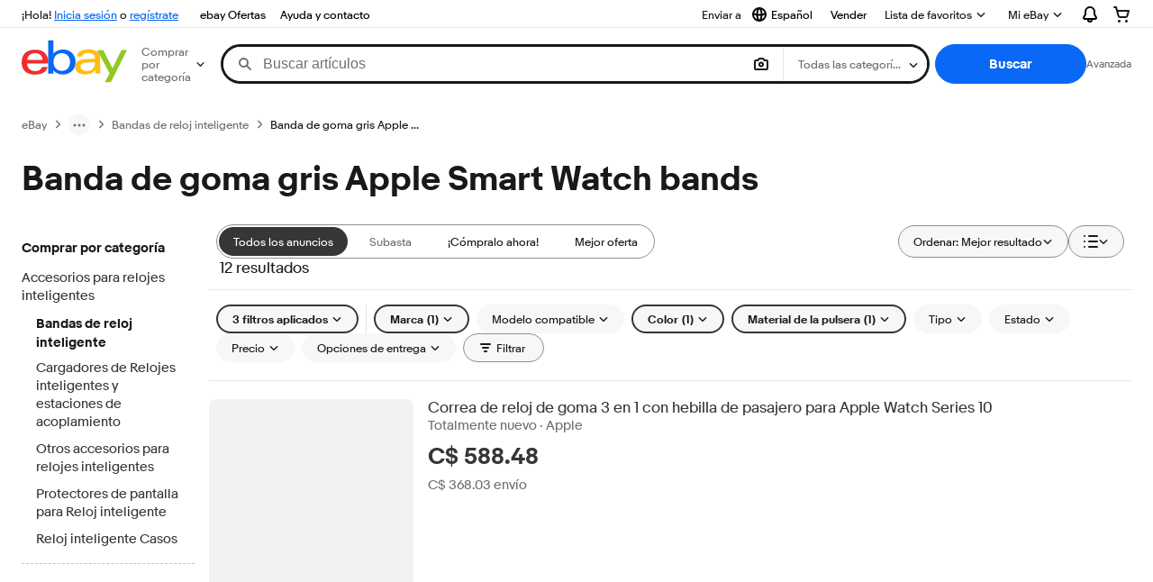

--- FILE ---
content_type: text/html; charset=utf-8
request_url: https://ni.ebay.com/b/Apple-Gray-Rubber-Band-Smart-Watch-Bands/182068/bn_112376579
body_size: 86269
content:
<!DOCTYPE html><html lang=es class=brwweb><head><!--brwweb#s0-1-0-2--><link rel="dns-prefetch" href="//ir.ebaystatic.com"><link rel="dns-prefetch" href="//secureir.ebaystatic.com"><link rel="dns-prefetch" href="//i.ebayimg.com"><link rel="dns-prefetch" href="//rover.ebay.com"><script>$ssgST=new Date().getTime();</script><!--brwweb/--><meta charset=utf-8><meta http-equiv=x-ua-compatible content=ie=edge><meta name=viewport content="width=device-width, initial-scale=1, user-scalable=yes, minimum-scale=1"><!-- SEO METADATA START --><link rel="alternate" href="https://pe.ebay.com/b/Apple-Gray-Rubber-Band-Smart-Watch-Bands/182068/bn_112376579" hreflang="es-pe" /><link rel="alternate" href="https://www.ebay.ca/b/Apple-Gray-Rubber-Band-Smart-Watch-Bands/182068/bn_112376579" hreflang="en-ca" /><link rel="alternate" href="https://ni.ebay.com/b/Apple-Gray-Rubber-Band-Smart-Watch-Bands/182068/bn_112376579" hreflang="es-ni" /><link rel="alternate" href="https://www.ebay.com/b/Apple-Gray-Rubber-Band-Smart-Watch-Bands/182068/bn_112376579" hreflang="en-us" /><link rel="alternate" href="https://ve.ebay.com/b/Apple-Gray-Rubber-Band-Smart-Watch-Bands/182068/bn_112376579" hreflang="es-ve" /><link rel="alternate" href="https://www.ebay.com.my/b/Apple-Gray-Rubber-Band-Smart-Watch-Bands/182068/bn_112376579" hreflang="en-my" /><link rel="alternate" href="https://www.ebay.com.sg/b/Apple-Gray-Rubber-Band-Smart-Watch-Bands/182068/bn_112376579" hreflang="en-sg" /><meta Property="og:type" Content="ebay-objects:ecommerce" /><meta property="fb:app_id" content="102628213125203" /><meta Property="og:site_name" Content="eBay" /><link rel="alternate" href="https://pa.ebay.com/b/Apple-Gray-Rubber-Band-Smart-Watch-Bands/182068/bn_112376579" hreflang="es-pa" /><link rel="alternate" href="https://py.ebay.com/b/Apple-Gray-Rubber-Band-Smart-Watch-Bands/182068/bn_112376579" hreflang="es-py" /><meta Property="og:title" Content="Las mejores ofertas en Banda de goma gris Apple Smart Watch bands | eBay" /><link rel="alternate" href="https://pt.ebay.com/b/Apple-Gray-Rubber-Band-Smart-Watch-Bands/182068/bn_112376579" hreflang="pt-pt" /><link rel="alternate" href="https://pr.ebay.com/b/Apple-Gray-Rubber-Band-Smart-Watch-Bands/182068/bn_112376579" hreflang="es-pr" /><link rel="alternate" href="https://il.ebay.com/b/Apple-Gray-Rubber-Band-Smart-Watch-Bands/182068/bn_112376579" hreflang="en-il" /><link rel="alternate" href="https://cn.ebay.com/b/Apple-Gray-Rubber-Band-Smart-Watch-Bands/182068/bn_112376579" hreflang="zh-cn" /><meta content="en-us" http-equiv="content-language" /><title>Las mejores ofertas en Banda de goma gris Apple Smart Watch bands | eBay</title><link rel="canonical" href="https://ni.ebay.com/b/Apple-Gray-Rubber-Band-Smart-Watch-Bands/182068/bn_112376579" /><meta name="description" content="En eBay encuentras fabulosas ofertas en Banda de goma gris Apple Smart Watch bands. Encontrarás artículos nuevos o usados en Banda de goma gris Apple Smart Watch bands en eBay. Envío gratis en artículos seleccionados. Tenemos la selección más grande y las mejores ofertas en Banda de goma gris Apple Smart Watch bands. ¡Compra con confianza en eBay!" /><meta Property="og:description" Content="En eBay encuentras fabulosas ofertas en Banda de goma gris Apple Smart Watch bands. Encontrarás artículos nuevos o usados en Banda de goma gris Apple Smart Watch bands en eBay. Envío gratis en artículos seleccionados. Tenemos la selección más grande y las mejores ofertas en Banda de goma gris Apple Smart Watch bands. ¡Compra con confianza en eBay!" /><meta name="msvalidate.01" content="34E98E6F27109BE1A9DCF19658EEEE33" /><link href="https://i.ebayimg.com" rel="preconnect" /><meta name="referrer" content="strict-origin-when-cross-origin" /><link rel="preconnect" href="https://ir.ebaystatic.com" /><link rel="alternate" href="https://by.ebay.com/b/Apple-Gray-Rubber-Band-Smart-Watch-Bands/182068/bn_112376579" hreflang="ru-by" /><meta name="y_key" content="acf32e2a69cbc2b0" /><link rel="alternate" href="https://kz.ebay.com/b/Apple-Gray-Rubber-Band-Smart-Watch-Bands/182068/bn_112376579" hreflang="ru-kz" /><link rel="alternate" href="https://br.ebay.com/b/Apple-Gray-Rubber-Band-Smart-Watch-Bands/182068/bn_112376579" hreflang="pt-br" /><link rel="alternate" href="https://co.ebay.com/b/Apple-Gray-Rubber-Band-Smart-Watch-Bands/182068/bn_112376579" hreflang="es-co" /><meta name="google-site-verification" content="8kHr3jd3Z43q1ovwo0KVgo_NZKIEMjthBxti8m8fYTg" /><link rel="alternate" href="https://mx.ebay.com/b/Apple-Gray-Rubber-Band-Smart-Watch-Bands/182068/bn_112376579" hreflang="es-mx" /><link rel="alternate" href="https://ar.ebay.com/b/Apple-Gray-Rubber-Band-Smart-Watch-Bands/182068/bn_112376579" hreflang="es-ar" /><link rel="alternate" href="https://bo.ebay.com/b/Apple-Gray-Rubber-Band-Smart-Watch-Bands/182068/bn_112376579" hreflang="es-bo" /><link rel="alternate" href="https://cl.ebay.com/b/Apple-Gray-Rubber-Band-Smart-Watch-Bands/182068/bn_112376579" hreflang="es-cl" /><meta Property="og:url" Content="https://ni.ebay.com/b/Apple-Gray-Rubber-Band-Smart-Watch-Bands/182068/bn_112376579" /><meta name="google-adsense-account" content="sites-7757056108965234" /><link rel="alternate" href="https://www.ebay.com/b/Apple-Gray-Rubber-Band-Smart-Watch-Bands/182068/bn_112376579" hreflang="x-default" /><link rel="alternate" href="https://cr.ebay.com/b/Apple-Gray-Rubber-Band-Smart-Watch-Bands/182068/bn_112376579" hreflang="es-cr" /><link rel="alternate" href="https://ec.ebay.com/b/Apple-Gray-Rubber-Band-Smart-Watch-Bands/182068/bn_112376579" hreflang="es-ec" /><link rel="alternate" href="https://do.ebay.com/b/Apple-Gray-Rubber-Band-Smart-Watch-Bands/182068/bn_112376579" hreflang="es-do" /><link rel="alternate" href="https://sv.ebay.com/b/Apple-Gray-Rubber-Band-Smart-Watch-Bands/182068/bn_112376579" hreflang="es-sv" /><link rel="alternate" href="https://gt.ebay.com/b/Apple-Gray-Rubber-Band-Smart-Watch-Bands/182068/bn_112376579" hreflang="es-gt" /><link rel="alternate" href="https://hn.ebay.com/b/Apple-Gray-Rubber-Band-Smart-Watch-Bands/182068/bn_112376579" hreflang="es-hn" /><link rel="alternate" href="https://uy.ebay.com/b/Apple-Gray-Rubber-Band-Smart-Watch-Bands/182068/bn_112376579" hreflang="es-uy" /><meta name="yandex-verification" content="6e11485a66d91eff" /><!-- SEO METADATA END --><script type="text/javascript"  data-inlinepayload='{"loggerProps":{"serviceName":"brwweb","serviceConsumerId":"urn:ebay-marketplace-consumerid:35afb376-3364-469c-ae61-ef91853d600f","serviceVersion":"brwweb-1.276.0_20251118175901287","siteId":0,"environment":"production","captureUncaught":true,"captureUnhandledRejections":true,"endpoint":"https://svcs.ebay.com/","pool":"r1brwwebcont"}}'>(()=>{"use strict";const e={unstructured:{message:"string"},event:{kind:"string",detail:"string"},exception:{"exception.type":"string","exception.message":"string","exception.stacktrace":"string","exception.url":"string"}},t=JSON.parse('{"logs":"https://ir.ebaystatic.com/cr/v/c01/logs.dae067de06d6d3663c6f.bundle.js"}');const r=(e,t)=>{const r="undefined"!=typeof window?window.location.href:"/index.js";return{type:"exception","exception.context":t||"","exception.type":e?.name||"","exception.message":e?.message||"","exception.stacktrace":e?.stack||"","exception.url":r}},n=(e,r,n)=>{let o=!1;const i=[];let a=e=>{o?(e=>{console.warn("Logger failed initialization (see earlier error logs) — failed to send log: ",e)})(e):i.push(e)};return n({event:"Preload",value:a}),(async e=>{let r=2;const n=async()=>{let o;r--;try{o=await import(t[e])}catch(e){if(r>0)return console.error("@ebay/rum-web failed to lazy load module; retrying",e),n();throw console.error("@ebay/rum-web failed to lazy load module; fatal",e),e}return function(e,t){if("object"!=typeof(r=e)||null===r||Array.isArray(r)||e.key!==t||void 0===e.factory)throw new Error("Invalid module loaded");var r}(o,e),o};return n()})("logs").then((t=>{const{factory:n}=t;return n(e,r)})).then((e=>{a=e,n({event:"Complete",value:a}),i.forEach((e=>a(e))),i.length=0})).catch((e=>{console.error(e.message),o=!0,n({event:"Error",value:e}),i.forEach((e=>a(e))),i.length=0})),t=>{((e,t)=>"shouldIgnore"in e&&void 0!==e.shouldIgnore?e.shouldIgnore(t):"ignoreList"in e&&void 0!==e.ignoreList&&((e,t)=>null!==Object.values(e).filter(Boolean).join(" ").match(t))(t,e.ignoreList))(e,t)||a(t)}},o=e=>({log:t=>e({type:"unstructured",message:t}),error:(t,n)=>e(r(t,n)),event:t=>e(t)}),i="@ebay/rum/request-status",a=Symbol.for("@ebay/rum/logger"),s=e=>{window.dispatchEvent(new CustomEvent("@ebay/rum/ack-status",{detail:e}))};function c(e,t){!1===e&&new Error(`RUM_INLINE_ERR_CODE: ${t}`)}(t=>{const c=(()=>{let e={status:"Initialize"};const t=()=>s(e);return window.addEventListener(i,t),{updateInlinerState:t=>{e=t,s(e)},dispose:()=>window.removeEventListener(i,t)}})();try{const i=((t,i=(()=>{}))=>{if((e=>{if(!e.endpoint)throw new Error('Unable to initialize logger. "endpoint" is a required property in the input object.');if(!e.serviceName)throw new Error('Unable to initialize logger. "serviceName" is a required property in the input object.');if(e.customSchemas&&!e.namespace)throw new Error('Unable to initialize logger. "namespace" is a required property in the input object if you provide customeSchemas.')})(t),"undefined"==typeof window)return{...o((()=>{})),noop:!0};const a={...t.customSchemas,...e},s=n((e=>{return"ignoreList"in e?{...e,ignoreList:(t=e.ignoreList,new RegExp(t.map((e=>`(${e})`)).join("|"),"g"))}:e;var t})(t),a,i);return t.captureUncaught&&(e=>{window.addEventListener("error",(t=>{if(t.error instanceof Error){const n=r(t.error,"Uncaught Error Handler");e(n)}}))})(s),t.captureUnhandledRejections&&(e=>{window.addEventListener("unhandledrejection",(t=>{if(t.reason instanceof Error){const n=r(t.reason,"Unhandled Rejection Handler");e(n)}}))})(s),o(s)})(t.loggerProps,(e=>t=>{if("Error"===t.event)return((e,t)=>{e.updateInlinerState({status:"Failure",error:t.value})})(e,t);var r;e.updateInlinerState({status:(r=t.event,"Complete"===r?"Success":r),logger:o(t.value)})})(c));t.onLoggerLoad&&t.onLoggerLoad(i),window[a]=i}catch(e){c.updateInlinerState({status:"Failure",error:e})}})({onLoggerLoad:()=>{},...(()=>{c(null!==document.currentScript,1);const e=document.currentScript.dataset.inlinepayload;return c(void 0!==e,2),JSON.parse(e)})()})})();</script><!--brwweb#s0-1-0-7--><script id=ebay-rum></script><!--brwweb/--><noscript id=afbrwwebph0></noscript><style>
    :root{--sd-su-7gxd: none;}
  </style><style>
    :root{--sd-su-ds3s: block;}
  </style><style>
    :root{--pd-su-ds3s: block;}
  </style><style>
    :root{--pd-su-7gxd: none;}
  </style><style>
    span.su-7gxd {display: var(--pd-su-7gxd);}
  </style><style>
    span.su-ds3s {display: var(--pd-su-ds3s);}
  </style><style>
    span.su-223i {
        position: absolute;
        left: -2000px;
        top: auto;
        width: 1px;
        height: 1px;
        overflow: hidden;
      }
  </style><script src="https://ir.ebaystatic.com/rs/c/brwweb/runtime.6c4d3e26.js" crossorigin async></script><script src="https://ir.ebaystatic.com/rs/c/brwweb/490.3c6109af.js" crossorigin async></script><script src="https://ir.ebaystatic.com/rs/c/brwweb/654.f6aa357c.js" crossorigin async></script><script src="https://ir.ebaystatic.com/rs/c/brwweb/index_lcNW.6891e3c8.js" crossorigin async></script><link rel="stylesheet" href="https://ir.ebaystatic.com/rs/c/brwweb/490.f646d9a3.css"><link rel="stylesheet" href="https://ir.ebaystatic.com/rs/c/brwweb/index_lcNW.e58d3f1e.css"></head><body class=no-touch><div hidden><div id=su-ydtd>Patrocinado</div><div id=su-223i></div><div id=su-7gxd></div><div id=su-ds3s>Patrocinado</div></div><div class=page-container><link rel="stylesheet" type="text/css" href="https://ir.ebaystatic.com/rs/c/globalheaderweb/index_lcNW.ca0ae5ac.css"><div class=global-header><script type="text/javascript">var GHpre = {"ghxc":[],"ghxs":["gh.evo.2b","SRP_VisualSearchDweb","Visual_Search_Enabled"],"userAuth":false,"userId":"","fn":"","shipToLocation":"43230"}</script><!--globalheaderweb#s0-1-4--><link rel="manifest" href="https://www.ebay.com/manifest.json"><!--globalheaderweb#s0-1-4-1-0--><script>
(function(){const e=window.GH||{};try{const o=e=>e==="true";const t=o("false");const i=/[\W_]/g;const r=window.location.hostname.includes("sandbox");let n="https://www.ebay.com";if(r){n=n.replace("www","sandbox")}e.__private=e.__private||{};e.C={siteId:"248",env:"production",lng:"es-CO",pageId:Number("4439441"),xhrBaseUrl:n};e.__private.risk={behavior_collection_interval:JSON.parse("{\"2500857\":5000,\"2507978\":5000,\"default\":15000}"),id:window.GHpre?.userId};e.__private.fsom={linkUrl:"https://www.m.ebay.com",linkText:"Cambiar a la plataforma móvil"};e.__private.ACinit={isGeo:o("true"),isQA:t,factors:JSON.parse("[\"gh.evo.2b\",\"SRP_VisualSearchDweb\",\"Visual_Search_Enabled\"]")};e.__private.isQA=t;try{e.__private.ghx=[...(window.GHpre?.ghxc||[]).map((e=>e.replace(i,""))),...(window.GHpre?.ghxs||[]).map((e=>e.replace(i,"")))]}catch(o){e.__private.ghx=[]}e.resetCart=function(o){const t=new CustomEvent("updateCart",{detail:o});document.dispatchEvent(t);e.__private.cartCount=o};e.userAuth=window.GHpre?.userAuth||false;e.shipToLocation=window.GHpre?.shipToLocation;window.GH=e}catch(o){console.error(o);window.GH=e||{}}})();
</script><!--globalheaderweb/--><!--globalheaderweb#s0-1-4-1-2--><script>
    window.GH.__private.scandal = {
        isGeo: function() {return true;},
        getPageID: function() {return 4439441;},
        getSiteID: function() {return "248";}
    };
</script><!--globalheaderweb/--><!--globalheaderweb#s0-1-4-2-0--><!--globalheaderweb/--><!--globalheaderweb^s0-1-4-3 s0-1-4 3--><!--globalheaderweb/--><!--globalheaderweb^s0-1-4-4 s0-1-4 4--><!--globalheaderweb/--><!--globalheaderweb^s0-1-4-5 s0-1-4 5--><div data-marko-key="@gh-border s0-1-4-5" id="gh-gb" class="gh-sch-prom" tabindex="-1"></div><!--globalheaderweb/--><div class="ghw"><header data-marko-key="@gh s0-1-4" id="gh" class="gh-header"><div class="gh-a11y-skip-button"><a class="gh-a11y-skip-button__link" href="#mainContent" tabindex="1">Ir directamente al contenido principal</a></div><nav class="gh-nav"><div class="gh-nav__left-wrap"><!--globalheaderweb#s0-1-4-8-3[0]-0--><span class="gh-identity"><span data-marko-key="5 s0-1-4-8-3[0]-0" id="gh-ident-srvr-wrap" class="gh-identity__srvr"><!--F#6--><span class="gh-identity__greeting">¡Hola, <span><span id="gh-ident-srvr-name"></span>:</span>!</span><!--F/--><!--F#7--><script>
    (function(){
        const pre = window.GHpre || {};
        function hide() {
            const wrap = document.getElementById('gh-ident-srvr-wrap');
            if (wrap) { wrap.classList.add('gh-identity__srvr--unrec') };
        }
        if (pre.userAuth) {
            const nm = document.getElementById('gh-ident-srvr-name');
            const user = GH.C.siteId === '77' ? pre.userId || pre.fn : pre.fn || pre.userId;
            nm && user ? nm.textContent = decodeURIComponent(user) : hide();
        } else {
            hide();
        }
    })();
</script><!--F/--><!--globalheaderweb^s0-1-4-8-3[0]-0-8 s0-1-4-8-3[0]-0 8--><span class="gh-identity-signed-out-unrecognized">¡Hola! <a _sp="m570.l1524" href="https://signin.ebay.com/ws/eBayISAPI.dll?SignIn&amp;sgfl=gh">Inicia sesión</a><span class="hide-at-md"> o <a _sp="m570.l2621" href="https://signup.ebay.com/pa/crte">regístrate</a></span></span><!--globalheaderweb/--></span></span><!--globalheaderweb/--><span class="gh-nav-link"><a _sp="m570.l3188" href="https://www.ebay.com/globaldeals" aria-label="ebay Ofertas">ebay Ofertas</a></span><span class="gh-nav-link"><a _sp="m570.l1545" href="https://www.ebay.com/help/home" aria-label="Ayuda y contacto">Ayuda y contacto</a></span></div><div class="gh-nav__right-wrap"><!--globalheaderweb#s0-1-4-8-8--><!--globalheaderweb/--><!--globalheaderweb#s0-1-4-8-9--><!--globalheaderweb^s0-1-4-8-9-1 s0-1-4-8-9 1--><div class="gh-flyout is-left-aligned gh-language-toggle"><!--F#2--><button class="gh-flyout__target" aria-controls="s0-1-4-8-9-1-dialog" aria-expanded="false" aria-haspopup="true"><!--F#10--><div class="gh-language-toggle__menu hide-at-sm"><!--globalheaderweb#s0-1-4-8-9-1-2-10-4-0--><svg data-marko-key="@svg s0-1-4-8-9-1-2-10-4-0" class="gh-language-toggle__menu-icon-globe icon icon--16" focusable="false" aria-hidden="true"><defs data-marko-key="@defs s0-1-4-8-9-1-2-10-4-0"><symbol viewBox="0 0 16 16" id="icon-ebay-international-shipping-16"><path fill-rule="evenodd" d="M16 8A8 8 0 1 1 0 8a8 8 0 0 1 16 0ZM4.543 9.24c.111 1.604.436 3.05.9 4.19a6.004 6.004 0 0 1-3.42-4.904c.795.365 1.659.572 2.52.715Zm2.024.22c.128 1.367.427 2.538.803 3.39.231.524.459.855.63 1.038.171-.183.399-.514.63-1.038.376-.852.675-2.023.803-3.39-.933.054-1.929.054-2.866 0Zm2.924-2.007c-.953.062-2.024.063-2.982-.001.06-1.759.404-3.266.86-4.302.232-.524.46-.855.631-1.038.171.183.399.514.63 1.038.457 1.037.8 2.544.86 4.303Zm1.966 1.79c-.112 1.603-.436 3.048-.9 4.187a6.003 6.003 0 0 0 3.42-4.903c-.795.367-1.659.573-2.52.716Zm2.305-2.92c-.306.284-.955.595-2 .825-.092.02-.185.04-.28.058-.078-1.782-.418-3.392-.926-4.636a6.016 6.016 0 0 1 3.206 3.752Zm-9.244.881a11.3 11.3 0 0 1-.27-.056c-1.052-.231-1.705-.542-2.01-.826A6.016 6.016 0 0 1 5.444 2.57c-.508 1.244-.848 2.853-.926 4.634Z" clip-rule="evenodd"></path></symbol></defs><use href="#icon-ebay-international-shipping-16"></use></svg><!--globalheaderweb/--><span class="gh-hidden">Seleccionar idioma. Actual:</span><span class="gh-language-toggle__menu-text" data-lang="es-CO">Español</span></div><!--F/--><!--F#11--><!--F/--></button><!--F/--><div class="gh-flyout__dialog" id="s0-1-4-8-9-1-dialog"><div class="gh-flyout__box"><!--F#4--><ul class="gh-language-toggle__list"><li class="gh-language-toggle__list-item"><a data-marko="{&quot;onclick&quot;:&quot;handleClick s0-1-4-8-9 false&quot;}" data-marko-key="@links[] s0-1-4-8-9" class="gh-language-toggle__list-link " href="javascript:void(0);"><span class="gh-language-toggle__list-icon "></span><span class="gh-language-toggle__list-text" data-lang="en-US">English</span></a></li></ul><!--F/--></div></div></div><!--globalheaderweb/--><!--globalheaderweb/--><span class="gh-nav-link"><a _sp="m570.l1528" href="https://www.ebay.com/sl/sell" aria-label="Vender">Vender</a></span><!--globalheaderweb#s0-1-4-8-12-0--><div class="gh-flyout is-right-aligned gh-watchlist"><!--F#1--><a class="gh-flyout__target" href="https://www.ebay.com/mye/myebay/watchlist" _sp="m570.l47137"><!--F#6--><span class="gh-watchlist__target">Lista de favoritos</span><!--F/--><!--F#7--><svg class="gh-flyout__chevron icon icon--12" focusable="false" tabindex="-1" aria-hidden="true"><defs><symbol viewBox="0 0 12 12" id="icon-chevron-down-12"><path fill-rule="evenodd" clip-rule="evenodd" d="M1.808 4.188a.625.625 0 0 1 .884 0L6 7.495l3.308-3.307a.625.625 0 1 1 .884.885l-3.75 3.749a.625.625 0 0 1-.884 0l-3.75-3.749a.626.626 0 0 1 0-.885Z"></path></symbol></defs><use href="#icon-chevron-down-12"></use></svg><!--F/--></a><button aria-controls="s0-1-4-8-12-0-0-dialog" aria-expanded="false" aria-haspopup="true" class="gh-flyout__target-a11y-btn" tabindex="0">Expandir Lista de favoritos</button><!--F/--><div class="gh-flyout__dialog" id="s0-1-4-8-12-0-0-dialog"><div class="gh-flyout__box"><!--F#4--><!--F/--></div></div></div><!--globalheaderweb/--><!--globalheaderweb#s0-1-4-8-13--><!--globalheaderweb^s0-1-4-8-13-0 s0-1-4-8-13 0--><div class="gh-flyout is-left-aligned gh-my-ebay"><!--F#1--><a class="gh-flyout__target" href="https://www.ebay.com/mys/home?source=GBH" _sp="m570.l2919"><!--F#6--><span class="gh-my-ebay__link gh-rvi-menu">Mi eBay<i class="gh-sprRetina gh-eb-arw gh-rvi-chevron"></i></span><!--F/--><!--F#7--><svg class="gh-flyout__chevron icon icon--12" focusable="false" tabindex="-1" aria-hidden="true"><use href="#icon-chevron-down-12"></use></svg><!--F/--></a><button aria-controls="s0-1-4-8-13-0-dialog" aria-expanded="false" aria-haspopup="true" class="gh-flyout__target-a11y-btn" tabindex="0">Expandir Mi eBay</button><!--F/--><div class="gh-flyout__dialog" id="s0-1-4-8-13-0-dialog"><div class="gh-flyout__box"><!--F#4--><ul class="gh-my-ebay__list"><li class="gh-my-ebay__list-item"><a href="https://www.ebay.com/mye/myebay/summary" _sp="m570.l1533" tabindex="0">Resumen</a></li><li class="gh-my-ebay__list-item"><a href="https://www.ebay.com/mye/myebay/rvi" _sp="m570.l1535" tabindex="0">Vistos recientemente</a></li><li class="gh-my-ebay__list-item"><a href="https://www.ebay.com/mye/myebay/bidsoffers" _sp="m570.l1535" tabindex="0">Ofertas de subasta / Ofertas</a></li><li class="gh-my-ebay__list-item"><a href="https://www.ebay.com/mye/myebay/watchlist" _sp="m570.l1534" tabindex="0">Lista de artículos que sigues</a></li><li class="gh-my-ebay__list-item"><a href="https://www.ebay.com/mye/myebay/purchase" _sp="m570.l1536" tabindex="0">Historial de compras</a></li><li class="gh-my-ebay__list-item"><a href="https://www.ebay.com/mye/buyagain" _sp="m570.l47010" tabindex="0">Comprar otra vez</a></li><li class="gh-my-ebay__list-item"><a href="https://www.ebay.com/mys/home?CurrentPage=MyeBayAllSelling&amp;ssPageName=STRK:ME:LNLK:MESX&amp;source=GBH" _sp="m570.l1537" tabindex="0">Ventas</a></li><li class="gh-my-ebay__list-item"><a href="https://www.ebay.com/mye/myebay/saved" _sp="m570.l187417" tabindex="0">Feed de tus favoritos</a></li><li class="gh-my-ebay__list-item"><a href="https://www.ebay.com/mye/myebay/savedsearches" _sp="m570.l9503" tabindex="0">Búsquedas guardadas</a></li><li class="gh-my-ebay__list-item"><a href="https://www.ebay.com/mye/myebay/savedsellers" _sp="m570.l9505" tabindex="0">Vendedores guardados</a></li><li class="gh-my-ebay__list-item"><a href="https://mesg.ebay.com/mesgweb/ViewMessages/0" _sp="m570.l1539" tabindex="0">Mensajes</a></li></ul><!--F/--></div></div></div><!--globalheaderweb/--><!--globalheaderweb/--><!--globalheaderweb#s0-1-4-8-14-0--><div class="gh-notifications"><div class="gh-flyout is-right-aligned gh-flyout--icon-target"><!--F#2--><button class="gh-flyout__target" aria-controls="s0-1-4-8-14-0-1-dialog" aria-expanded="false" aria-haspopup="true"><!--F#10--><span class="gh-hidden">Expandir Notificaciones</span><svg class="icon icon--20" focusable="false" aria-hidden="true"><defs><symbol viewBox="0 0 20 20" id="icon-notification-20"><path fill-rule="evenodd" clip-rule="evenodd" d="M6 6.982a4 4 0 0 1 8 0v2.68c0 .398.106.79.307 1.135l1.652 2.827a.25.25 0 0 1-.216.376H4.256a.25.25 0 0 1-.216-.376l1.653-2.827A2.25 2.25 0 0 0 6 9.662v-2.68ZM4 7a6 6 0 1 1 12 0v2.662a.25.25 0 0 0 .034.126l1.652 2.827c.877 1.5-.205 3.385-1.943 3.385H13a3 3 0 0 1-6 0H4.256c-1.737 0-2.819-1.885-1.942-3.385l1.652-2.827A.25.25 0 0 0 4 9.662V7Zm5 9h2a1 1 0 1 1-2 0Z"></path></symbol></defs><use href="#icon-notification-20"></use></svg><!--F/--><!--F#11--><!--F/--></button><!--F/--><div class="gh-flyout__dialog" id="s0-1-4-8-14-0-1-dialog"><div class="gh-flyout__box"><!--F#4--><div class="gh-notifications__dialog"><div class="gh-notifications__notloaded"><span class="gh-notifications__signin"><a _sp="m570.l2881" href="https://signin.ebay.com/ws/eBayISAPI.dll?SignIn&amp;sgfl=nf&amp;ru=">Inicia sesión</a> para ver las notificaciones.</span></div><div data-marko-key="@dynamic s0-1-4-8-14-0" class="gh-notifications__loaded"></div></div><!--F/--></div></div></div></div><!--globalheaderweb/--><div class="gh-cart"><!--globalheaderweb#s0-1-4-8-15-1--><div class="gh-flyout is-right-aligned gh-flyout--icon-target"><!--F#1--><a class="gh-flyout__target" href="https://cart.ebay.com" _sp="m570.l2633"><!--F#6--><span class="gh-cart__icon" aria-label="Tu carro de compras contiene 0 artículos"><svg class="icon icon--20" focusable="false" aria-hidden="true"><defs><symbol viewBox="0 0 20 20" id="icon-cart-20"><path fill-rule="evenodd" clip-rule="evenodd" d="M2.236 4H1a1 1 0 1 1 0-2h1.97c.458-.014.884.296 1 .755L4.855 6H17c.654 0 1.141.646.962 1.274l-1.586 5.55A3 3 0 0 1 13.491 15H7.528a3 3 0 0 1-2.895-2.21L2.236 4Zm4.327 8.263L5.4 8h10.274l-1.221 4.274a1 1 0 0 1-.962.726H7.528a1 1 0 0 1-.965-.737Z"></path><path d="M8 18.5a1.5 1.5 0 1 1-3 0 1.5 1.5 0 0 1 3 0Zm6.5 1.5a1.5 1.5 0 1 0 0-3 1.5 1.5 0 0 0 0 3Z"></path></symbol></defs><use href="#icon-cart-20"></use></svg></span><!--F/--><!--F#7--><!--F/--></a><button aria-controls="s0-1-4-8-15-1-0-dialog" aria-expanded="false" aria-haspopup="true" class="gh-flyout__target-a11y-btn" tabindex="0">Expandir Carro de compras</button><!--F/--><div class="gh-flyout__dialog" id="s0-1-4-8-15-1-0-dialog"><div class="gh-flyout__box"><!--F#4--><div class="gh-cart__dialog"><div class="gh-flyout-loading gh-cart__loading"><span class="progress-spinner progress-spinner--large gh-flyout-loading__spinner" role="img" aria-label="Cargando..."><svg class="icon icon--30" focusable="false" aria-hidden="true"><defs><symbol viewBox="0 0 24 24" fill="none" id="icon-spinner-30"><path fill-rule="evenodd" clip-rule="evenodd" d="M12 2C10.0222 2 8.08879 2.58649 6.4443 3.6853C4.79981 4.78412 3.51809 6.3459 2.76121 8.17317C2.00433 10.0004 1.8063 12.0111 2.19215 13.9509C2.578 15.8907 3.53041 17.6725 4.92894 19.0711C6.32746 20.4696 8.10929 21.422 10.0491 21.8079C11.9889 22.1937 13.9996 21.9957 15.8268 21.2388C17.6541 20.4819 19.2159 19.2002 20.3147 17.5557C21.4135 15.9112 22 13.9778 22 12C22 11.4477 22.4477 11 23 11C23.5523 11 24 11.4477 24 12C24 14.3734 23.2962 16.6935 21.9776 18.6668C20.6591 20.6402 18.7849 22.1783 16.5922 23.0866C14.3995 23.9948 11.9867 24.2324 9.65892 23.7694C7.33115 23.3064 5.19295 22.1635 3.51472 20.4853C1.83649 18.8071 0.693605 16.6689 0.230582 14.3411C-0.232441 12.0133 0.00519943 9.60051 0.913451 7.4078C1.8217 5.21509 3.35977 3.34094 5.33316 2.02236C7.30655 0.703788 9.62663 0 12 0C12.5523 0 13 0.447715 13 1C13 1.55228 12.5523 2 12 2Z" fill="var(--color-spinner-icon-background, #3665F3)"></path><path fill-rule="evenodd" clip-rule="evenodd" d="M14.1805 1.17194C14.3381 0.642616 14.895 0.341274 15.4243 0.498872C17.3476 1.07149 19.0965 2.11729 20.5111 3.54055C21.9257 4.96382 22.9609 6.71912 23.5217 8.64584C23.6761 9.17611 23.3714 9.73112 22.8411 9.88549C22.3108 10.0399 21.7558 9.73512 21.6015 9.20485C21.134 7.59925 20.2715 6.13651 19.0926 4.95045C17.9138 3.76439 16.4563 2.8929 14.8536 2.41572C14.3243 2.25812 14.0229 1.70126 14.1805 1.17194Z" fill="var(--color-spinner-icon-foreground, #E5E5E5)"></path></symbol></defs><use href="#icon-spinner-30"></use></svg></span><span>Cargando...</span></div><div data-marko-key="@dynamic s0-1-4-8-15-1" id="gh-minicart-hover-body"></div></div><!--F/--></div></div></div><!--globalheaderweb/--></div></div></nav><section data-marko-key="@gh-main s0-1-4" class="gh-header__main"><div class="gh-header__logo-cats-wrap"><a href="https://www.ebay.com" _sp="m570.l2586" class="gh-logo" tabindex="2"><svg xmlns="http://www.w3.org/2000/svg" width="117" height="48" viewBox="0 0 122 48.592" id="gh-logo" aria-labelledby="ebayLogoTitle"><title id="ebayLogoTitle">Página principal de eBay</title><g><path fill="#F02D2D" d="M24.355 22.759c-.269-5.738-4.412-7.838-8.826-7.813-4.756.026-8.544 2.459-9.183 7.915zM6.234 26.93c.364 5.553 4.208 8.814 9.476 8.785 3.648-.021 6.885-1.524 7.952-4.763l6.306-.035c-1.187 6.568-8.151 8.834-14.145 8.866C4.911 39.844.043 33.865-.002 25.759c-.05-8.927 4.917-14.822 15.765-14.884 8.628-.048 14.978 4.433 15.033 14.291l.01 1.625z"></path><path fill="#0968F6" d="M46.544 35.429c5.688-.032 9.543-4.148 9.508-10.32s-3.947-10.246-9.622-10.214-9.543 4.148-9.509 10.32 3.974 10.245 9.623 10.214zM30.652.029l6.116-.034.085 15.369c2.978-3.588 7.1-4.65 11.167-4.674 6.817-.037 14.412 4.518 14.468 14.454.045 8.29-5.941 14.407-14.422 14.454-4.463.026-8.624-1.545-11.218-4.681a33.237 33.237 0 01-.19 3.731l-5.994.034c.09-1.915.185-4.364.174-6.322z"></path><path fill="#FFBD14" d="M77.282 25.724c-5.548.216-8.985 1.229-8.965 4.883.013 2.365 1.94 4.919 6.7 4.891 6.415-.035 9.826-3.556 9.794-9.289v-.637c-2.252.02-5.039.054-7.529.152zm13.683 7.506c.01 1.778.071 3.538.232 5.1l-5.688.032a33.381 33.381 0 01-.225-3.825c-3.052 3.8-6.708 4.909-11.783 4.938-7.532.042-11.585-3.915-11.611-8.518-.037-6.665 5.434-9.049 14.954-9.318 2.6-.072 5.529-.1 7.945-.116v-.637c-.026-4.463-2.9-6.285-7.854-6.257-3.68.021-6.368 1.561-6.653 4.2l-6.434.035c.645-6.566 7.53-8.269 13.595-8.3 7.263-.04 13.406 2.508 13.448 10.192z"></path><path fill="#92C821" d="M91.939 19.852l-4.5-8.362 7.154-.04 10.589 20.922 10.328-21.02 6.486-.048-18.707 37.251-6.85.039 5.382-10.348-9.887-18.393"></path></g></svg></a><!--globalheaderweb#s0-1-4-11-0--><div class="gh-categories"><div class="gh-flyout is-left-aligned"><!--F#2--><button class="gh-flyout__target" tabindex="3" aria-controls="s0-1-4-11-0-1-dialog" aria-expanded="false" aria-haspopup="true"><!--F#10--><span class="gh-categories__title">Comprar por categoría</span><!--F/--><!--F#11--><svg class="gh-flyout__chevron icon icon--12" focusable="false" tabindex="-1" aria-hidden="true"><use href="#icon-chevron-down-12"></use></svg><!--F/--></button><!--F/--><div class="gh-flyout__dialog" id="s0-1-4-11-0-1-dialog"><div class="gh-flyout__box"><!--F#4--><!--F/--></div></div></div></div><!--globalheaderweb/--></div><form id="gh-f" class="gh-search" method="get" action="https://www.ebay.com/sch/i.html" target="_top"><div id="gh-search-box" class="gh-search-box__wrap"><div class="gh-search__wrap"><!--globalheaderweb#s0-1-4-12-4--><div id="gh-ac-wrap" class="gh-search-input__wrap gh-search-input__wrap--visual-search"><input data-marko="{&quot;oninput&quot;:&quot;handleTextUpdate s0-1-4-12-4 false&quot;,&quot;onfocusin&quot;:&quot;handleMarkTimer s0-1-4-12-4 false&quot;,&quot;onkeydown&quot;:&quot;handleMarkTimer s0-1-4-12-4 false&quot;}" data-marko-key="@input s0-1-4-12-4" id="gh-ac" class="gh-search-input gh-tb ui-autocomplete-input" title="Buscar" type="text" placeholder="Buscar artículos" aria-autocomplete="list" aria-expanded="false" size="50" maxlength="300" aria-label="Buscar artículos" name="_nkw" autocapitalize="off" autocorrect="off" spellcheck="false" autocomplete="off" aria-haspopup="true" role="combobox" tabindex="4"><!--globalheaderweb#s0-1-4-12-4-1-0--><svg data-marko-key="@svg s0-1-4-12-4-1-0" class="gh-search-input__icon icon icon--16" focusable="false" aria-hidden="true"><defs data-marko-key="@defs s0-1-4-12-4-1-0"><symbol viewBox="0 0 16 16" id="icon-search-16"><path d="M3 6.5a3.5 3.5 0 1 1 7 0 3.5 3.5 0 0 1-7 0Zm11.76 6.85-.021-.01-3.71-3.681-.025-.008A5.465 5.465 0 0 0 12 6.5 5.5 5.5 0 1 0 6.5 12a5.47 5.47 0 0 0 3.118-.972l3.732 3.732a1 1 0 0 0 1.41-1.41Z"></path></symbol></defs><use href="#icon-search-16"></use></svg><!--globalheaderweb/--><!--globalheaderweb^s0-1-4-12-4-@clear s0-1-4-12-4 @clear--><button data-marko="{&quot;onclick&quot;:&quot;handleClick s0-1-4-12-4-@clear false&quot;,&quot;onkeydown&quot;:&quot;handleKeydown s0-1-4-12-4-@clear false&quot;,&quot;onfocus&quot;:&quot;handleFocus s0-1-4-12-4-@clear false&quot;,&quot;onblur&quot;:&quot;handleBlur s0-1-4-12-4-@clear false&quot;}" class="gh-search-input__clear-btn icon-btn icon-btn--transparent icon-btn--small" data-ebayui type="button" aria-label="Borrar búsqueda" tabindex="5"><!--globalheaderweb#s0-1-4-12-4-@clear-1-2-0--><svg data-marko-key="@svg s0-1-4-12-4-@clear-1-2-0" class="gh-search-input__clear-icon icon icon--16" focusable="false" aria-hidden="true"><defs data-marko-key="@defs s0-1-4-12-4-@clear-1-2-0"><symbol viewBox="0 0 16 16" id="icon-clear-16"><path d="M8 0a8 8 0 1 0 0 16A8 8 0 0 0 8 0Zm3.71 10.29a1 1 0 1 1-1.41 1.41L8 9.41l-2.29 2.3A1 1 0 0 1 4.3 10.3L6.59 8l-2.3-2.29a1.004 1.004 0 0 1 1.42-1.42L8 6.59l2.29-2.29a1 1 0 0 1 1.41 1.41L9.41 8l2.3 2.29Z"></path></symbol></defs><use href="#icon-clear-16"></use></svg><!--globalheaderweb/--></button><!--globalheaderweb/--><!--globalheaderweb^s0-1-4-12-4-3 s0-1-4-12-4 3--><!--globalheaderweb^s0-1-4-12-4-3-@camera s0-1-4-12-4-3 @camera--><button data-marko="{&quot;onclick&quot;:&quot;handleClick s0-1-4-12-4-3-@camera false&quot;,&quot;onkeydown&quot;:&quot;handleKeydown s0-1-4-12-4-3-@camera false&quot;,&quot;onfocus&quot;:&quot;handleFocus s0-1-4-12-4-3-@camera false&quot;,&quot;onblur&quot;:&quot;handleBlur s0-1-4-12-4-3-@camera false&quot;}" class="gh-search-input__camera-btn icon-btn icon-btn--transparent icon-btn--small" data-ebayui type="button" aria-label="camera icon" tabindex="5" _sp="m570.l197748"><!--globalheaderweb#s0-1-4-12-4-3-@camera-1-0-0--><svg data-marko-key="@svg s0-1-4-12-4-3-@camera-1-0-0" class="gh-search-input__camera-icon icon icon--16" focusable="false" aria-hidden="true"><defs data-marko-key="@defs s0-1-4-12-4-3-@camera-1-0-0"><symbol viewBox="0 0 16 16" id="icon-camera-16"><path fill-rule="evenodd" clip-rule="evenodd" d="M8 5.5a3 3 0 1 0 0 6 3 3 0 0 0 0-6Zm-1 3a1 1 0 1 1 2 0 1 1 0 0 1-2 0Z"></path><path fill-rule="evenodd" clip-rule="evenodd" d="M6.427 1a2.5 2.5 0 0 0-2.236 1.382L3.882 3H2.5A2.5 2.5 0 0 0 0 5.5v7A2.5 2.5 0 0 0 2.5 15h11a2.5 2.5 0 0 0 2.5-2.5v-7A2.5 2.5 0 0 0 13.5 3h-1.382l-.309-.618A2.5 2.5 0 0 0 9.573 1H6.427ZM5.98 3.276A.5.5 0 0 1 6.427 3h3.146a.5.5 0 0 1 .447.276l.586 1.171A1 1 0 0 0 11.5 5h2a.5.5 0 0 1 .5.5v7a.5.5 0 0 1-.5.5h-11a.5.5 0 0 1-.5-.5v-7a.5.5 0 0 1 .5-.5h2a1 1 0 0 0 .894-.553l.586-1.17Z"></path></symbol></defs><use href="#icon-camera-16"></use></svg><!--globalheaderweb/--></button><!--globalheaderweb/--><!--globalheaderweb/--><!--globalheaderweb^s0-1-4-12-4-4 s0-1-4-12-4 4--><!--globalheaderweb/--><!--globalheaderweb^s0-1-4-12-4-5 s0-1-4-12-4 5--><!--globalheaderweb/--></div><!--globalheaderweb/--><!--globalheaderweb#s0-1-4-12-5--><select data-marko="{&quot;onchange&quot;:&quot;handleCategorySelect s0-1-4-12-5 false&quot;}" aria-label="Selecciona una categoría para tu búsqueda" class="gh-search-categories" size="1" id="gh-cat" name="_sacat" tabindex="5"><option value="0">Todas las categorías</option></select><!--globalheaderweb/--></div></div><input type="hidden" value="R40" name="_from"><input type="hidden" name="_trksid" value="m570.l1313"><!--globalheaderweb#s0-1-4-12-8--><div class="gh-search-button__wrap visual-search-enabled"><!--globalheaderweb^s0-1-4-12-8-@btn s0-1-4-12-8 @btn--><button data-marko="{&quot;onclick&quot;:&quot;handleClick s0-1-4-12-8-@btn false&quot;,&quot;onkeydown&quot;:&quot;handleKeydown s0-1-4-12-8-@btn false&quot;,&quot;onfocus&quot;:&quot;handleFocus s0-1-4-12-8-@btn false&quot;,&quot;onblur&quot;:&quot;handleBlur s0-1-4-12-8-@btn false&quot;}" class="gh-search-button btn btn--primary" data-ebayui type="submit" id="gh-search-btn" role="button" value="Buscar" tabindex="6"><span class="gh-search-button__label">Buscar</span><!--globalheaderweb#s0-1-4-12-8-@btn-7-2-0--><svg data-marko-key="@svg s0-1-4-12-8-@btn-7-2-0" class="gh-search-button__icon icon icon--16" focusable="false" aria-hidden="true"><use href="#icon-search-16"></use></svg><!--globalheaderweb/--></button><!--globalheaderweb/--><a class="gh-search-button__advanced-link" href="https://www.ebay.com/sch/ebayadvsearch" _sp="m570.l2614" tabindex="7">Avanzada</a></div><!--globalheaderweb/--></form></section></header></div><div id="widgets-placeholder" class="widgets-placeholder"></div><!--globalheaderweb/--><div class="ghw" id="glbfooter" style="display:none"><!--globalheaderweb#s0-1-5-1--><!--globalheaderweb/--><!--globalheaderweb#s0-1-5-2-0--><!--globalheaderweb/--></div><!-- ghw_reverted --></div><div hidden><div id=su-223i></div><div id=su-7gxd></div><div id=su-ds3s>Patrocinado</div><div id=su-ydtd>Patrocinado</div></div><div class=main-content><!--brwweb#s0-1-0-17-3-1-4-0--><div id=s0-1-0-17-3-1-4-0-0-1-0-0 data-src=11a7c920><!--F#@_--><noscript id=afbrwwebph2></noscript><!--F/--></div><div id=s0-1-0-17-3-1-4-0-0-2-0 data-slot=TRACKING_DATA data-from=asp><!--F#@_--><noscript id=afbrwwebph3></noscript><!--F/--></div><!--brwweb/--><!--brwweb#s0-1-0-17-5--><!--brwweb/--><script>
    'use strict';
    function updateStaticValue(staticValue, value) {
        if (window.BRW?.static) {
            window.BRW.static[staticValue] = value;
        }
    }

    window.BRW = {
        ...window.BRW,
        updateStaticValue,
        static: {
            riverItemCount: 0,
            renderingStrategyIndex: null
        }
    };
</script><section class="brw-region brw-region--top"><script>$mwp_brwweb="https://ir.ebaystatic.com/rs/c/brwweb/";(window.$ebay||($ebay = {})).tracking={pageId:'4439441',pageName:'brwweb_default'};$brwweb_C=(window.$brwweb_C||[]).concat({"g":{"baseUrl":"ebay.com","antiAdBlockingConfig":{"randomClassNames":["su-ydtd","su-7gxd","su-223i","su-ger6","su-01so","su-ds3s"],"strategyIndex":5},"categoryId":"182068","siteId":150,"consumerId":"urn:ebay-marketplace-consumerid:35afb376-3364-469c-ae61-ef91853d600f","manifestId":"brwweb-1.276.0_20251118175901287","marketplaceId":"EBAY-US","isPreProd":false,"isProd":true,"isSignedIn":false,"isSmall":false,"featureFlags":{"enableArbitration":true,"enableHighResSwap":true,"isNavRefinementSvc":true,"platformSvcAllowedParams":["mag","iid","var","maspect"],"isUnifiedCard":true,"aboveFoldCardCount":4,"filterPlacementIdsByBnContent":true,"uepSvcAllowedParams":["brand","make","model"],"allowTradingCardsFinderTypes":["Soccer","Football","Basketball","Ice Hockey","Auto Racing","Golf","Boxing","Mixed Martial Arts (MMA)","Wrestling","Baseball","Pokémon TCG"],"enableRum":true,"defaultAntiAdBlockerStrategyIndex":5,"dynamicAdBlockerStrategyEnabled":true,"dynamicAdBlockerStrategyMinimumTraffic":100,"dynamicAdBlockerStrategyThreshold":0.01,"dynamicAdBlockerStrategyBlacklist":"","enableSpeculationRules":false},"csrfTokens":{"shopactionsview":{"shopactionsview_bulk_add_to_cart":"01000b000000505b03726e342dde1de88bd54fcea95ed0e70d91905a9a8a2a481156add531ae68dd8f6e7af76475265fe3f6220400e817603f30630a6fd2b3b705f8449a7ef0d901ee01af95d4b89266f61be659e75cc5"},"myebaynode":{"MyEbayNode_AjaxHandler_unwatch_GET":"01000b0000005065fa76fdf45ecbd6f9bfba0635b13a654fc9f57abc81461b2c8e0c34b0e8d18a7766469130614854f3e25e246d20286414e4802454d8c7f41e473dd29e926c82dac37c38c196385e4d68a3c42bf91734","MyEbayNode_AjaxHandler_watch_GET":"01000b000000507741575539251ff2a5391ba59b54cf75197fdc2b9f723b1f1cab40864c60d33806e0d6b8f0c512db92514f53b95345bc460735879440d7c5cf54b79bb127e01ccf747459eaf266ae3746a42d63dcd73c"}},"l10n":{"browse":{"closeDialog":"Cerrar ventana","sponsored":"Patrocinado"},"collectibleFinder":{"findVarTradingCards":"Find {var} trading cards","findVarCards":"Find {var} cards","byPlayer":"By player","byCardName":"By card name","bySet":"By set","selectAplayer":"Select a player","loadingMorePlayers":"Loading more players","loadingMoreCardNames":"Loading more card names","loadingMoreSet":"Loading more sets","loadingMoreCardNumbers":"Loading more card numbers","loadingMoreFinish":"Loading more finish","year":"Year","loadingMoreYears":"Loading more years","manufacturer":"Manufacturer","loadingMoreManufacturers":"Loading more manufacturers","set":"Set","loadingMoreSets":"Loading more sets","cardNumber":"Card number","loadingMoreCards":"Loading more cards","findCards":"Find cards","errorMessage":"There was an error loading the data. Please refresh to try again.","clearSelection":"Clear selection"},"mhpTabs":{"pna":"Shop parts & accessories","shopVehicles":"Shop vehicles","previous":"Previous","next":"Next"},"vehicleAwareSearch":{"title":"Search for parts that fit","subtitle":"Fits your {tokens}","searchButton":"Search","searchPlaceholder":"a product, brand, or keyword"}}},"w":[["s0-1-0-17-3-1-4-0",0,{}]],"t":["L6pFYX7"]})</script><!--brwweb#s0-1-0-17-8-64[0]-7[0]--><div class="seo-breadcrumbs-container undefined"><nav aria-labelledby=s0-1-0-17-8-64[0]-7[0]-1[MODULE_I_BREADCRUMBS]-breadcrumbs-heading class="breadcrumbs breadcrumb--overflow" role=navigation><h2 id=s0-1-0-17-8-64[0]-7[0]-1[MODULE_I_BREADCRUMBS]-breadcrumbs-heading class=clipped>ruta de navegación</h2><ul><li><a class=seo-breadcrumb-text href=https://www.ebay.com title data-track='{"eventFamily":"BUYERNAV","eventAction":"ACTN","actionKind":"CLICK","operationId":"4581265","flushImmediately":false,"eventProperty":{"parentrq":"","pageci":"","moduledtl":"mi:74470|iid:1|li:92216|luid:1","sid":"p4439441.m74470.l92216"}}' _sp=p4439441.m74470.l92216><!--F#7[0]--><span>eBay</span><!--F/--></a><svg class="icon icon--12" focusable=false aria-hidden=true><defs><symbol viewbox="0 0 12 12" id=icon-chevron-right-12><path fill-rule=evenodd clip-rule=evenodd d="M4.183 10.192a.625.625 0 0 1 0-.884L7.487 6 4.183 2.692a.625.625 0 0 1 .884-.884l3.745 3.75a.625.625 0 0 1 0 .884l-3.745 3.75a.625.625 0 0 1-.884 0Z"></path></symbol></defs><use href="#icon-chevron-right-12" /></svg></li><li><span class=fake-menu-button collapse-on-select><button class="fake-menu-button__button icon-btn icon-btn--transparent" data-ebayui type=button aria-expanded=false aria-label="ruta de navegación menu"><!--F#1--><span class=expand-btn__cell><svg class="icon icon--16" focusable=false aria-hidden=true><defs><symbol viewbox="0 0 16 16" id=icon-overflow-horizontal-16><path d="M11.5 8a1.5 1.5 0 1 0 3 0 1.5 1.5 0 0 0-3 0Zm-10 0a1.5 1.5 0 1 0 3 0 1.5 1.5 0 0 0-3 0ZM8 9.5a1.5 1.5 0 1 1 0-3 1.5 1.5 0 0 1 0 3Z"></path></symbol></defs><use href="#icon-overflow-horizontal-16" /></svg></span><!--F/--></button><span class=fake-menu-button__menu tabindex=-1><ul class=fake-menu__items tabindex=-1 id=s0-1-0-17-8-64[0]-7[0]-1[MODULE_I_BREADCRUMBS]-2[1]-@content-menu><li><a class="fake-menu-button__item seo-breadcrumb-text" href=https://ni.ebay.com/b/Electronics/bn_7000259124 title data-track='{"eventFamily":"BUYERNAV","eventAction":"ACTN","actionKind":"CLICK","operationId":"4581265","flushImmediately":false,"eventProperty":{"parentrq":"","pageci":"","moduledtl":"mi:74470|iid:1|li:92216|luid:2","sid":"p4439441.m74470.l92216"}}' _sp=p4439441.m74470.l92216><span><!--F#5[0]--><!--F#3[0[1]]--><span>Electrónica</span><!--F/--><!--F/--></span><svg class="icon icon--16" focusable=false aria-hidden=true><defs><symbol viewbox="0 0 16 16" id=icon-tick-16><path fill-rule=evenodd d="M13.707 5.707a1 1 0 0 0-1.414-1.414L6 10.586 3.707 8.293a1 1 0 0 0-1.414 1.414l3 3a1 1 0 0 0 1.414 0l7-7Z" clip-rule=evenodd></path></symbol></defs><use href="#icon-tick-16" /></svg></a></li><li><a class="fake-menu-button__item seo-breadcrumb-text" href=https://ni.ebay.com/b/Cell-Phones-Smart-Watches-Accessories/15032/bn_1865441 title data-track='{"eventFamily":"BUYERNAV","eventAction":"ACTN","actionKind":"CLICK","operationId":"4581265","flushImmediately":false,"eventProperty":{"parentrq":"","pageci":"","moduledtl":"mi:74470|iid:1|li:92216|luid:3","sid":"p4439441.m74470.l92216"}}' _sp=p4439441.m74470.l92216><span><!--F#5[1]--><!--F#3[1[1]]--><span>Celulares, relojes inteligentes y accesorios</span><!--F/--><!--F/--></span><svg class="icon icon--16" focusable=false aria-hidden=true><use href="#icon-tick-16" /></svg></a></li><li><a class="fake-menu-button__item seo-breadcrumb-text" href=https://ni.ebay.com/b/Smart-Watch-Accessories/182064/bn_16565905 title data-track='{"eventFamily":"BUYERNAV","eventAction":"ACTN","actionKind":"CLICK","operationId":"4581265","flushImmediately":false,"eventProperty":{"parentrq":"","pageci":"","moduledtl":"mi:74470|iid:1|li:92216|luid:4","sid":"p4439441.m74470.l92216"}}' _sp=p4439441.m74470.l92216><span><!--F#5[2]--><!--F#3[2[1]]--><span>Accesorios para relojes inteligentes</span><!--F/--><!--F/--></span><svg class="icon icon--16" focusable=false aria-hidden=true><use href="#icon-tick-16" /></svg></a></li></ul></span></span><svg class="icon icon--12" focusable=false aria-hidden=true><use href="#icon-chevron-right-12" /></svg></li><li hidden><a class=seo-breadcrumb-text href=https://ni.ebay.com/b/Electronics/bn_7000259124 title data-track='{"eventFamily":"BUYERNAV","eventAction":"ACTN","actionKind":"CLICK","operationId":"4581265","flushImmediately":false,"eventProperty":{"parentrq":"","pageci":"","moduledtl":"mi:74470|iid:1|li:92216|luid:2","sid":"p4439441.m74470.l92216"}}' _sp=p4439441.m74470.l92216><!--F#7[1]--><span>Electrónica</span><!--F/--></a><svg class="icon icon--12" focusable=false aria-hidden=true><use href="#icon-chevron-right-12" /></svg></li><li hidden><a class=seo-breadcrumb-text href=https://ni.ebay.com/b/Cell-Phones-Smart-Watches-Accessories/15032/bn_1865441 title data-track='{"eventFamily":"BUYERNAV","eventAction":"ACTN","actionKind":"CLICK","operationId":"4581265","flushImmediately":false,"eventProperty":{"parentrq":"","pageci":"","moduledtl":"mi:74470|iid:1|li:92216|luid:3","sid":"p4439441.m74470.l92216"}}' _sp=p4439441.m74470.l92216><!--F#7[2]--><span>Celulares, relojes inteligentes y accesorios</span><!--F/--></a><svg class="icon icon--12" focusable=false aria-hidden=true><use href="#icon-chevron-right-12" /></svg></li><li hidden><a class=seo-breadcrumb-text href=https://ni.ebay.com/b/Smart-Watch-Accessories/182064/bn_16565905 title data-track='{"eventFamily":"BUYERNAV","eventAction":"ACTN","actionKind":"CLICK","operationId":"4581265","flushImmediately":false,"eventProperty":{"parentrq":"","pageci":"","moduledtl":"mi:74470|iid:1|li:92216|luid:4","sid":"p4439441.m74470.l92216"}}' _sp=p4439441.m74470.l92216><!--F#7[3]--><span>Accesorios para relojes inteligentes</span><!--F/--></a><svg class="icon icon--12" focusable=false aria-hidden=true><use href="#icon-chevron-right-12" /></svg></li><li><a class=seo-breadcrumb-text href=https://ni.ebay.com/b/Smart-Watch-Bands/182068/bn_16565906 title data-track='{"eventFamily":"BUYERNAV","eventAction":"ACTN","actionKind":"CLICK","operationId":"4581265","flushImmediately":false,"eventProperty":{"parentrq":"","pageci":"","moduledtl":"mi:74470|iid:1|li:92216|luid:5","sid":"p4439441.m74470.l92216"}}' _sp=p4439441.m74470.l92216><!--F#7[4]--><span>Bandas de reloj inteligente</span><!--F/--></a><svg class="icon icon--12" focusable=false aria-hidden=true><use href="#icon-chevron-right-12" /></svg></li><li><a aria-current=location class=seo-breadcrumb-text title _sp><!--F#7[5]--><span>Banda de goma gris Apple Smart Watch bands</span><!--F/--></a></li></ul></nav></div><script type=application/ld+json>
                {"@context":"https://schema.org","@type":"BreadcrumbList","itemListElement":[{"@type":"ListItem","position":1,"name":"eBay","item":"https://www.ebay.com"},{"@type":"ListItem","position":2,"name":"Electrónica","item":"https://ni.ebay.com/b/Electronics/bn_7000259124"},{"@type":"ListItem","position":3,"name":"Celulares, relojes inteligentes y accesorios","item":"https://ni.ebay.com/b/Cell-Phones-Smart-Watches-Accessories/15032/bn_1865441"},{"@type":"ListItem","position":4,"name":"Accesorios para relojes inteligentes","item":"https://ni.ebay.com/b/Smart-Watch-Accessories/182064/bn_16565905"},{"@type":"ListItem","position":5,"name":"Bandas de reloj inteligente","item":"https://ni.ebay.com/b/Smart-Watch-Bands/182068/bn_16565906"},{"@type":"ListItem","position":6,"name":"Banda de goma gris Apple Smart Watch bands"}]}
            </script><!--brwweb/--><!--brwweb#s0-1-0-17-8-64[0]-46[1]-0--><h1 class="textual-display page-title"><!--F#0-->Banda de goma gris Apple Smart Watch bands<!--F/--></h1><!--brwweb/--></section><section class="brw-region brw-region--left"><script>$brwweb_C=(window.$brwweb_C||[]).concat({"o":{"w":[["s0-1-0-17-8-64[0]-7[0]",1,{"viewModel":{"modules":{"MODULE_I_BREADCRUMBS":{"_type":"BreadcrumbsModel","title":{"_type":"TextualDisplay","textSpans":[{"_type":"TextSpan","text":""}],"accessibilityText":"ruta de navegación"},"breadcrumbsList":[{"_type":"TextualDisplay","textSpans":[{"_type":"TextSpan","text":"eBay"}],"action":{"_type":"Action","URL":"https://www.ebay.com","type":"NAV","trackingList":[{"eventFamily":"BUYERNAV","eventAction":"ACTN","actionKind":"CLICK","operationId":"4581265","flushImmediately":false,"eventProperty":{"parentrq":"","pageci":"","moduledtl":"mi:74470|iid:1|li:92216|luid:1","sid":"p4439441.m74470.l92216"}}]}},{"_type":"TextualDisplay","textSpans":[{"_type":"TextSpan","text":"Electrónica"}],"action":{"_type":"Action","URL":"https://ni.ebay.com/b/Electronics/bn_7000259124","type":"NAV","trackingList":[{"eventFamily":"BUYERNAV","eventAction":"ACTN","actionKind":"CLICK","operationId":"4581265","flushImmediately":false,"eventProperty":{"parentrq":"","pageci":"","moduledtl":"mi:74470|iid:1|li:92216|luid:2","sid":"p4439441.m74470.l92216"}}]}},{"_type":"TextualDisplay","textSpans":[{"_type":"TextSpan","text":"Celulares, relojes inteligentes y accesorios"}],"action":{"_type":"Action","URL":"https://ni.ebay.com/b/Cell-Phones-Smart-Watches-Accessories/15032/bn_1865441","type":"NAV","trackingList":[{"eventFamily":"BUYERNAV","eventAction":"ACTN","actionKind":"CLICK","operationId":"4581265","flushImmediately":false,"eventProperty":{"parentrq":"","pageci":"","moduledtl":"mi:74470|iid:1|li:92216|luid:3","sid":"p4439441.m74470.l92216"}}]}},{"_type":"TextualDisplay","textSpans":[{"_type":"TextSpan","text":"Accesorios para relojes inteligentes"}],"action":{"_type":"Action","URL":"https://ni.ebay.com/b/Smart-Watch-Accessories/182064/bn_16565905","type":"NAV","trackingList":[{"eventFamily":"BUYERNAV","eventAction":"ACTN","actionKind":"CLICK","operationId":"4581265","flushImmediately":false,"eventProperty":{"parentrq":"","pageci":"","moduledtl":"mi:74470|iid:1|li:92216|luid:4","sid":"p4439441.m74470.l92216"}}]}},{"_type":"TextualDisplay","textSpans":[{"_type":"TextSpan","text":"Bandas de reloj inteligente"}],"action":{"_type":"Action","URL":"https://ni.ebay.com/b/Smart-Watch-Bands/182068/bn_16565906","type":"NAV","trackingList":[{"eventFamily":"BUYERNAV","eventAction":"ACTN","actionKind":"CLICK","operationId":"4581265","flushImmediately":false,"eventProperty":{"parentrq":"","pageci":"","moduledtl":"mi:74470|iid:1|li:92216|luid:5","sid":"p4439441.m74470.l92216"}}]}},{"_type":"TextualDisplay","textSpans":[{"_type":"TextSpan","text":"Banda de goma gris Apple Smart Watch bands"}]}],"jsonLd":"{\"@context\":\"https://schema.org\",\"@type\":\"BreadcrumbList\",\"itemListElement\":[{\"@type\":\"ListItem\",\"position\":1,\"name\":\"eBay\",\"item\":\"https://www.ebay.com\"},{\"@type\":\"ListItem\",\"position\":2,\"name\":\"Electrónica\",\"item\":\"https://ni.ebay.com/b/Electronics/bn_7000259124\"},{\"@type\":\"ListItem\",\"position\":3,\"name\":\"Celulares, relojes inteligentes y accesorios\",\"item\":\"https://ni.ebay.com/b/Cell-Phones-Smart-Watches-Accessories/15032/bn_1865441\"},{\"@type\":\"ListItem\",\"position\":4,\"name\":\"Accesorios para relojes inteligentes\",\"item\":\"https://ni.ebay.com/b/Smart-Watch-Accessories/182064/bn_16565905\"},{\"@type\":\"ListItem\",\"position\":5,\"name\":\"Bandas de reloj inteligente\",\"item\":\"https://ni.ebay.com/b/Smart-Watch-Bands/182068/bn_16565906\"},{\"@type\":\"ListItem\",\"position\":6,\"name\":\"Banda de goma gris Apple Smart Watch bands\"}]}","meta":{"name":"BREADCRUMBS"}}}}},{"f":1}],["s0-1-0-17-8-64[0]-46[1]-0",2,{"class":"page-title","model":{"_type":"TextualDisplay","textSpans":[{"_type":"TextSpan","text":"Banda de goma gris Apple Smart Watch bands"}]},"tag":"h1","_type":"TextualDisplay"},{"f":1}]],"t":["UQY0W6z","hGsryoP"]},"$$":[{"l":["w",1,2,"textSpans"],"r":["w",1,2,"model","textSpans"]}]})</script><!--brwweb#s0-1-0-17-8-64[1]-47[0]-0[0]--><section class=brw-category-nav><!--F#1--><h2 class="textual-display brw-category-nav__title"><span class="textual-display brw-category-nav__title bold">Comprar por categoría</span></h2><!--F#13--><div class="brw-expandable-list brwel"><ul class=brwel__items><!--F#5[0]--><li class=brwel__item><!--F#2--><span _sp=p4439441.m156658.l167261 data-track='{"eventFamily":"BROWSE","eventAction":"ACTN","actionKind":"CLICK","operationId":"4439441","flushImmediately":false,"eventProperty":{"parentrq":null,"pageci":null,"moduledtl":"mi:156658|li:167261|iid:1|luid:5|value:Accesorios+para+relojes+inteligentes","sid":"p4439441.m156658.l167261"}}'><a class="textual-display brw-category-nav__link" href=https://ni.ebay.com/b/Smart-Watch-Accessories/182064/bn_16565905 _sp=p4439441.m156658.l167261><!--F#0-->Accesorios para relojes inteligentes<!--F/--></a></span><section class=brw-category-nav__nested-items><!--F#1--><!--F#10[0]--><div class="brw-expandable-list brwel"><ul class=brwel__items><!--F#5[0]--><li class=brwel__item><!--F#2--><span aria-current=page><!--F#0--><span class="textual-display brw-category-nav__link bold">Bandas de reloj inteligente</span><!--F/--></span><!--F/--></li><!--F/--><!--F#5[1]--><li class=brwel__item><!--F#2--><span _sp=p4439441.m156658.l167261 data-track='{"eventFamily":"BROWSE","eventAction":"ACTN","actionKind":"CLICK","operationId":"4439441","flushImmediately":false,"eventProperty":{"parentrq":null,"pageci":null,"moduledtl":"mi:156658|li:167261|iid:1|luid:1|value:Cargadores+de+Relojes+inteligentes+y+estaciones+de+acoplamiento","sid":"p4439441.m156658.l167261"}}'><a class="textual-display brw-category-nav__link" href=https://ni.ebay.com/b/Smart-Watch-Chargers-Docking-Stations/182065/bn_16565908 _sp=p4439441.m156658.l167261><!--F#0-->Cargadores de Relojes inteligentes y estaciones de acoplamiento<!--F/--></a></span><!--F/--></li><!--F/--><!--F#5[2]--><li class=brwel__item><!--F#2--><span _sp=p4439441.m156658.l167261 data-track='{"eventFamily":"BROWSE","eventAction":"ACTN","actionKind":"CLICK","operationId":"4439441","flushImmediately":false,"eventProperty":{"parentrq":null,"pageci":null,"moduledtl":"mi:156658|li:167261|iid:1|luid:2|value:Otros+accesorios+para+relojes+inteligentes","sid":"p4439441.m156658.l167261"}}'><a class="textual-display brw-category-nav__link" href=https://ni.ebay.com/b/Other-Smart-Watch-Accessories/182069/bn_1865391 _sp=p4439441.m156658.l167261><!--F#0-->Otros accesorios para relojes inteligentes<!--F/--></a></span><!--F/--></li><!--F/--><!--F#5[3]--><li class=brwel__item><!--F#2--><span _sp=p4439441.m156658.l167261 data-track='{"eventFamily":"BROWSE","eventAction":"ACTN","actionKind":"CLICK","operationId":"4439441","flushImmediately":false,"eventProperty":{"parentrq":null,"pageci":null,"moduledtl":"mi:156658|li:167261|iid:1|luid:3|value:Protectores+de+pantalla+para+Reloj+inteligente","sid":"p4439441.m156658.l167261"}}'><a class="textual-display brw-category-nav__link" href=https://ni.ebay.com/b/Smart-Watch-Screen-Protectors/182066/bn_16565909 _sp=p4439441.m156658.l167261><!--F#0-->Protectores de pantalla para Reloj inteligente<!--F/--></a></span><!--F/--></li><!--F/--><!--F#5[4]--><li class=brwel__item><!--F#2--><span _sp=p4439441.m156658.l167261 data-track='{"eventFamily":"BROWSE","eventAction":"ACTN","actionKind":"CLICK","operationId":"4439441","flushImmediately":false,"eventProperty":{"parentrq":null,"pageci":null,"moduledtl":"mi:156658|li:167261|iid:1|luid:4|value:Reloj+inteligente+Casos","sid":"p4439441.m156658.l167261"}}'><a class="textual-display brw-category-nav__link" href=https://ni.ebay.com/b/Smart-Watch-Cases/182067/bn_16565907 _sp=p4439441.m156658.l167261><!--F#0-->Reloj inteligente Casos<!--F/--></a></span><!--F/--></li><!--F/--></ul></div><!--F/--><!--F/--></section><!--F/--></li><!--F/--></ul></div><!--F/--><!--F/--></section><!--brwweb/--></section><section class="brw-region brw-region--right"><!--brwweb#s0-1-0-17-8-64[3]-5[3]--><!--brwweb/--><!--brwweb#s0-1-0-17-8-64[3]-25[4]--><!--brwweb/--><!--brwweb#s0-1-0-17-8-64[3]-6[6]--><!--brwweb/--><script>$brwweb_C=(window.$brwweb_C||[]).concat({"o":{"w":[["s0-1-0-17-8-64[1]-47[0]-0[0]",3,{"title":{"_type":"TextualDisplay","textSpans":[{"_type":"TextSpan","text":"Comprar por categoría","styles":["BOLD"]}]},"options":[{"_type":"LHNCategory","label":{"_type":"TextualDisplay","textSpans":[{"_type":"TextSpan","text":"Accesorios para relojes inteligentes"}],"action":{"_type":"Action","URL":"https://ni.ebay.com/b/Smart-Watch-Accessories/182064/bn_16565905","type":"NAV","params":{"_sacat":"182064","browse_node_id":"16565905"},"trackingList":[{"eventFamily":"BROWSE","eventAction":"ACTN","actionKind":"CLICK","operationId":"4439441","flushImmediately":false,"eventProperty":{"parentrq":null,"pageci":null,"moduledtl":"mi:156658|li:167261|iid:1|luid:5|value:Accesorios+para+relojes+inteligentes","sid":"p4439441.m156658.l167261"}}]}},"nestedNode":[{"_type":"LHNCategory","label":{"_type":"TextualDisplay","textSpans":[{"_type":"TextSpan","text":"Bandas de reloj inteligente","styles":["BOLD"]}]},"isSelected":true},{"_type":"LHNCategory","label":{"_type":"TextualDisplay","textSpans":[{"_type":"TextSpan","text":"Cargadores de Relojes inteligentes y estaciones de acoplamiento"}],"action":{"_type":"Action","URL":"https://ni.ebay.com/b/Smart-Watch-Chargers-Docking-Stations/182065/bn_16565908","type":"NAV","params":{"_sacat":"182065","browse_node_id":"16565908"},"trackingList":[{"eventFamily":"BROWSE","eventAction":"ACTN","actionKind":"CLICK","operationId":"4439441","flushImmediately":false,"eventProperty":{"parentrq":null,"pageci":null,"moduledtl":"mi:156658|li:167261|iid:1|luid:1|value:Cargadores+de+Relojes+inteligentes+y+estaciones+de+acoplamiento","sid":"p4439441.m156658.l167261"}}]}}},{"_type":"LHNCategory","label":{"_type":"TextualDisplay","textSpans":[{"_type":"TextSpan","text":"Otros accesorios para relojes inteligentes"}],"action":{"_type":"Action","URL":"https://ni.ebay.com/b/Other-Smart-Watch-Accessories/182069/bn_1865391","type":"NAV","params":{"_sacat":"182069","browse_node_id":"1865391"},"trackingList":[{"eventFamily":"BROWSE","eventAction":"ACTN","actionKind":"CLICK","operationId":"4439441","flushImmediately":false,"eventProperty":{"parentrq":null,"pageci":null,"moduledtl":"mi:156658|li:167261|iid:1|luid:2|value:Otros+accesorios+para+relojes+inteligentes","sid":"p4439441.m156658.l167261"}}]}}},{"_type":"LHNCategory","label":{"_type":"TextualDisplay","textSpans":[{"_type":"TextSpan","text":"Protectores de pantalla para Reloj inteligente"}],"action":{"_type":"Action","URL":"https://ni.ebay.com/b/Smart-Watch-Screen-Protectors/182066/bn_16565909","type":"NAV","params":{"_sacat":"182066","browse_node_id":"16565909"},"trackingList":[{"eventFamily":"BROWSE","eventAction":"ACTN","actionKind":"CLICK","operationId":"4439441","flushImmediately":false,"eventProperty":{"parentrq":null,"pageci":null,"moduledtl":"mi:156658|li:167261|iid:1|luid:3|value:Protectores+de+pantalla+para+Reloj+inteligente","sid":"p4439441.m156658.l167261"}}]}}},{"_type":"LHNCategory","label":{"_type":"TextualDisplay","textSpans":[{"_type":"TextSpan","text":"Reloj inteligente Casos"}],"action":{"_type":"Action","URL":"https://ni.ebay.com/b/Smart-Watch-Cases/182067/bn_16565907","type":"NAV","params":{"_sacat":"182067","browse_node_id":"16565907"},"trackingList":[{"eventFamily":"BROWSE","eventAction":"ACTN","actionKind":"CLICK","operationId":"4439441","flushImmediately":false,"eventProperty":{"parentrq":null,"pageci":null,"moduledtl":"mi:156658|li:167261|iid:1|luid:4|value:Reloj+inteligente+Casos","sid":"p4439441.m156658.l167261"}}]}}}]}],"controls":{"__isEmpty":true},"isSmall":false,"isExpandable":false},{"f":1}],["s0-1-0-17-8-64[3]-5[3]",4,{"pageContext":{"sanitizedPageTitle":"Apple Gray Rubber Band Smart Watch Bands","entity":{"id":"112376579","type":"BrowseNode","title":"Apple Gray Rubber Band Smart Watch Bands","localizedTitle":"Banda de goma gris Apple Smart Watch bands","attributes":[{"name":"Band Material","value":["Rubber"]},{"name":"Brand","value":["Apple"]},{"name":"Color","value":["Gray"]}],"namespaceAttributes":[]},"categoryId":"182068","categoryName":"Watch Bands","categoryIdTree":["15032","182064","182068"],"categoryNameTree":["Cell Phones & Accessories","Smart Watch Accessories","Watch Bands"],"isCategoryLeafNode":true,"bnContent":{"bn_as_query":{"type":"String","value":"gray apple smart watch bands rubber"}},"pageId":"4439441","isSmall":false,"aspects":{"local":[null,null,null],"global":[]}},"l10n":{"findVarTradingCards":"Find {var} trading cards","findVarCards":"Find {var} cards","byPlayer":"By player","byCardName":"By card name","bySet":"By set","selectAplayer":"Select a player","loadingMorePlayers":"Loading more players","loadingMoreCardNames":"Loading more card names","loadingMoreSet":"Loading more sets","loadingMoreCardNumbers":"Loading more card numbers","loadingMoreFinish":"Loading more finish","year":"Year","loadingMoreYears":"Loading more years","manufacturer":"Manufacturer","loadingMoreManufacturers":"Loading more manufacturers","set":"Set","loadingMoreSets":"Loading more sets","cardNumber":"Card number","loadingMoreCards":"Loading more cards","findCards":"Find cards","errorMessage":"There was an error loading the data. Please refresh to try again.","clearSelection":"Clear selection"},"isProd":true,"queryInput":"","show":""},{"f":1}],["s0-1-0-17-8-64[3]-25[4]",5,{"model":{"diagnostics":{}},"isSmall":false,"hasSignals":true},{"f":1}],["s0-1-0-17-8-64[3]-6[6]",6,{"model":{"type":"Buffer","data":[]},"modules":[{"moduleName":"MotorsFinders","moduleConfig":{"fixed":"true"},"dataPromise":{},"moduleId":"168160","moduleInstanceId":1,"rank":1,"externalLifecycle":true,"region":"RIGHT"},{"moduleName":"RedirectionBanner","moduleConfig":{"fixed":"true"},"dataPromise":{},"moduleId":"170998","moduleInstanceId":1,"rank":2,"region":"RIGHT"},{"moduleName":"TireSeoAIBanner","moduleConfig":{"fixed":"true"},"dataPromise":{},"moduleId":"170205","moduleInstanceId":1,"rank":3,"externalLifecycle":true,"region":"RIGHT"},{"moduleName":"TradingCardsFinder","moduleConfig":{"fixed":"true"},"dataPromise":{},"moduleId":"167058","moduleInstanceId":1,"rank":4,"externalLifecycle":true,"region":"RIGHT"},{"moduleName":"ReleaseCalendar","moduleConfig":{},"dataPromise":{},"moduleId":"137216","moduleInstanceId":1,"rank":5,"region":"RIGHT"},{"moduleName":"UEP","moduleConfig":{"placementId":"100594"},"dataPromise":{},"moduleId":"150466","moduleInstanceId":1,"rank":6,"region":"RIGHT"},{"moduleName":"ShopBy","moduleConfig":{"fixed":"true","moduleIdentifier":"SHOP_BY"},"dataPromise":{},"moduleId":"175018","moduleInstanceId":1,"moduleGroupName":"shopBy","rank":7,"region":"RIGHT"},{"moduleName":"CuratedVisualNav","moduleConfig":{"moduleKey":"CURATED_VISUAL_NAVIGATION"},"dataPromise":{},"moduleId":"168761","moduleInstanceId":1,"rank":8,"region":"RIGHT"},{"moduleName":"ShopByCategory","moduleConfig":{"moduleKey":"SEO_NAV_CATEGORY"},"dataPromise":{},"moduleId":"166559","moduleInstanceId":1,"rank":9,"region":"RIGHT"},{"moduleName":"UEP","moduleConfig":{"placementId":"100595"},"dataPromise":{},"moduleId":"150466","moduleInstanceId":2,"rank":10,"region":"RIGHT"},{"moduleName":"Refinements","moduleConfig":{"fixed":"true"},"dataPromise":{},"moduleId":"148486","moduleInstanceId":1,"rank":11,"region":"RIGHT"},{"moduleName":"River","moduleConfig":{"fixed":"true"},"dataPromise":{},"moduleId":"148485","moduleInstanceId":1,"rank":12,"region":"RIGHT"},{"moduleName":"BestSelling","moduleConfig":{},"dataPromise":{},"moduleId":"160979","moduleInstanceId":1,"rank":13,"region":"RIGHT"},{"moduleName":"LimitedTimeDeals","moduleConfig":{},"dataPromise":{},"moduleId":"157580","moduleInstanceId":1,"rank":14,"region":"RIGHT"},{"moduleName":"UEP","moduleConfig":{"placementId":"100596"},"dataPromise":{},"moduleId":"150466","moduleInstanceId":3,"rank":15,"region":"RIGHT"},{"moduleName":"UEP","moduleConfig":{"placementId":"100597"},"dataPromise":{},"moduleId":"150466","moduleInstanceId":4,"rank":16,"region":"RIGHT"},{"moduleName":"AlgoEventsBanner","moduleConfig":{},"dataPromise":{},"moduleId":"152266","moduleInstanceId":1,"rank":17,"region":"RIGHT"},{"moduleName":"TopRated","moduleConfig":{},"dataPromise":{},"moduleId":"160978","moduleInstanceId":1,"rank":18,"region":"RIGHT"},{"moduleName":"BrowseGuidanceModule","moduleConfig":{"dataSource":"SAAS"},"dataPromise":{},"moduleId":"151034","moduleInstanceId":1,"rank":19,"region":"RIGHT"},{"moduleName":"GenericModule","moduleConfig":{"dataSource":"SCIENCE","moduleIdentifier":"YOU_MAY_ALSO_LIKE"},"dataPromise":{},"moduleId":"44857","moduleInstanceId":1,"rank":20,"externalLifecycle":true,"region":"RIGHT"},{"moduleName":"TireSeoFAQ","moduleConfig":{},"dataPromise":{},"moduleId":"67210","moduleInstanceId":1,"rank":21,"region":"RIGHT"},{"moduleName":"Multimedia","moduleConfig":{"contentType":"SEO_TEXT_BLURB"},"dataPromise":{},"moduleId":"151266","moduleInstanceId":1,"rank":22,"region":"RIGHT"},{"moduleName":"ShopBy","moduleConfig":{"moduleIdentifier":"BROWSE_BY_BRAND"},"moduleId":"175018","moduleInstanceId":2,"moduleGroupName":"shopBy","rank":23,"region":"RIGHT"},{"moduleName":"GenericModule","moduleConfig":{"moduleIdentifier":"MORE_TO_EXPLORE"},"dataPromise":{},"moduleId":"44857","moduleInstanceId":2,"rank":24,"externalLifecycle":true,"region":"RIGHT"},{"moduleName":"ShopBy","moduleConfig":{"moduleIdentifier":"SHOP_BY_LOCATION"},"moduleId":"175018","moduleInstanceId":3,"moduleGroupName":"shopBy","rank":25,"region":"RIGHT"},{"moduleName":"ShopBy","moduleConfig":{"moduleIdentifier":"SHOP_BY_MMY"},"moduleId":"175018","moduleInstanceId":4,"moduleGroupName":"shopBy","rank":26,"region":"RIGHT"},{"moduleName":"ShopBy","moduleConfig":{"moduleIdentifier":"SHOP_BY_TIRE_TYPE"},"moduleId":"175018","moduleInstanceId":5,"moduleGroupName":"shopBy","rank":27,"region":"RIGHT"},{"moduleName":"ShopBy","moduleConfig":{"moduleIdentifier":"SHOP_BY_TIRE_SIZE"},"moduleId":"175018","moduleInstanceId":6,"moduleGroupName":"shopBy","rank":28,"region":"RIGHT"},{"moduleName":"ShopBy","moduleConfig":{"moduleIdentifier":"SHOP_BY_OTHER_PLAYERS"},"moduleId":"175018","moduleInstanceId":7,"moduleGroupName":"shopBy","rank":29,"region":"RIGHT"},{"moduleName":"ShopBy","moduleConfig":{"moduleIdentifier":"SHOP_BY_OTHER_CHARACTERS"},"moduleId":"175018","moduleInstanceId":8,"moduleGroupName":"shopBy","rank":30,"region":"RIGHT"},{"moduleName":"SeoFooter","moduleConfig":{},"dataPromise":{},"moduleId":"147649","moduleInstanceId":1,"rank":31,"region":"RIGHT"},{"moduleName":"3pAds","moduleConfig":{"placementId":"100820","contentType":"BANNER_ADS"},"dataPromise":{},"moduleId":"152387","moduleInstanceId":1,"rank":32,"externalLifecycle":true,"region":"RIGHT"}],"isSmall":false},{"f":1}]],"t":["opAA_J8","UJtrGaF","mS5ksqr","Et6EOwC"]},"$$":[{"l":["w",1,2,"pageContext","aspects","local",0],"r":["w",1,2,"pageContext","entity","attributes",0]},{"l":["w",1,2,"pageContext","aspects","local",1],"r":["w",1,2,"pageContext","entity","attributes",1]},{"l":["w",1,2,"pageContext","aspects","local",2],"r":["w",1,2,"pageContext","entity","attributes",2]},{"l":["w",3,2,"modules",22,"dataPromise"],"r":["w",3,2,"modules",6,"dataPromise"]},{"l":["w",3,2,"modules",24,"dataPromise"],"r":["w",3,2,"modules",6,"dataPromise"]},{"l":["w",3,2,"modules",25,"dataPromise"],"r":["w",3,2,"modules",6,"dataPromise"]},{"l":["w",3,2,"modules",26,"dataPromise"],"r":["w",3,2,"modules",6,"dataPromise"]},{"l":["w",3,2,"modules",27,"dataPromise"],"r":["w",3,2,"modules",6,"dataPromise"]},{"l":["w",3,2,"modules",28,"dataPromise"],"r":["w",3,2,"modules",6,"dataPromise"]},{"l":["w",3,2,"modules",29,"dataPromise"],"r":["w",3,2,"modules",6,"dataPromise"]},{"l":["w",3,2,"moduleConfig"],"r":["w",3,2,"modules",6,"moduleConfig"]}]})</script><!--brwweb#s0-1-0-17-8-64[3]-19[10]--><section data-viewport='{"trackableId":"01KADQ1XYFFP2ZB39D90M0XXJY"}' class=brw-controls id=brw-controls-root><!--F#1--><div class=brw__wrapper><div class=brw-controls__filters><div class="brw-controls__format-filters segmented-buttons"><ul><li><a data-interactions='[{"actionKind":"CLICK","interaction":"wwFVrK2vRE0lhQQ0MDFLQURRMVhZRkZQMlpCMzlEOTBNMFhYSlk0MDFLQURRMVhZRllNQkhSRjc1OUo5MldOMDIAAAwxNTY5NjcKQ0xJQ0sA"}]' _sp=m148486.l156967 data-track='{"eventFamily":"BROWSE","eventAction":"ACTN","actionKind":"CLICK","operationId":"4530678","flushImmediately":false,"eventProperty":{"enableTrackingStandard":"true","moduledtl":"selected:0|scen:controls|mi:148486|iid:1|li:156967","sid":"m148486.l156967","trackableId":"01KADQ1XYFYMBHRF759J92WN02","interaction":"wwFVrK2vRE0lhQQ0MDFLQURRMVhZRkZQMlpCMzlEOTBNMFhYSlk0MDFLQURRMVhZRllNQkhSRjc1OUo5MldOMDIAAAwxNTY5NjcKQ0xJQ0sA"}}' class=segmented-buttons__button href=https://ni.ebay.com/b/Apple-Gray-Rubber-Band-Smart-Watch-Bands/182068/bn_112376579 aria-current><!--F#0--><!--F#0-->Todos los anuncios<!--F/--><!--F/--></a></li><li><div class="segmented-buttons__button segmented-buttons__button--disabled"><!--F#0--><!--F#0-->Subasta<!--F/--><!--F/--></div></li><li><a data-interactions='[{"actionKind":"CLICK","interaction":"wwFVrK2vRE0lhQQ0MDFLQURRMVhZRjI1S0o4NldKQ05HQ0FTQk40MDFLQURRMVhZRkZQMlpCMzlEOTBNMFhYSlkAAAwxNTY5NjcKQ0xJQ0sA"}]' _sp=m148486.l156967 data-track='{"eventFamily":"BROWSE","eventAction":"ACTN","actionKind":"CLICK","operationId":"4530678","flushImmediately":false,"eventProperty":{"enableTrackingStandard":"true","moduledtl":"selected:1|scen:controls|mi:148486|iid:1|li:156967","sid":"m148486.l156967","trackableId":"01KADQ1XYF25KJ86WJCNGCASBN","interaction":"wwFVrK2vRE0lhQQ0MDFLQURRMVhZRjI1S0o4NldKQ05HQ0FTQk40MDFLQURRMVhZRkZQMlpCMzlEOTBNMFhYSlkAAAwxNTY5NjcKQ0xJQ0sA"}}' class=segmented-buttons__button href=https://ni.ebay.com/b/Apple-Gray-Rubber-Band-Smart-Watch-Bands/182068/bn_112376579?LH_BIN=1&rt=nc><!--F#0--><!--F#0-->¡Cómpralo ahora!<!--F/--><!--F/--></a></li><li><a data-interactions='[{"actionKind":"CLICK","interaction":"wwFVrK2vRE0lhQQ0MDFLQURRMVhZRlNaU05IQVZSV0dZVzlZMUo0MDFLQURRMVhZRkZQMlpCMzlEOTBNMFhYSlkAAAwxNTY5NjcKQ0xJQ0sA"}]' _sp=m148486.l156967 data-track='{"eventFamily":"BROWSE","eventAction":"ACTN","actionKind":"CLICK","operationId":"4530678","flushImmediately":false,"eventProperty":{"enableTrackingStandard":"true","moduledtl":"selected:1|scen:controls|mi:148486|iid:1|li:156967","sid":"m148486.l156967","trackableId":"01KADQ1XYFSZSNHAVRWGYW9Y1J","interaction":"wwFVrK2vRE0lhQQ0MDFLQURRMVhZRlNaU05IQVZSV0dZVzlZMUo0MDFLQURRMVhZRkZQMlpCMzlEOTBNMFhYSlkAAAwxNTY5NjcKQ0xJQ0sA"}}' class=segmented-buttons__button href=https://ni.ebay.com/b/Apple-Gray-Rubber-Band-Smart-Watch-Bands/182068/bn_112376579?LH_BO=1&rt=nc><!--F#0--><!--F#0-->Mejor oferta<!--F/--><!--F/--></a></li></ul></div><div class=brw-controls__controls><span class="fake-menu-button brw-controls__dropdown"><button class="fake-menu-button__button btn" data-ebayui type=button aria-label="Ordenar: Mejor resultado" aria-expanded=false><!--F#7--><span class=btn__cell><span>Ordenar: Mejor resultado</span><svg class="icon icon--12" focusable=false aria-hidden=true><defs><symbol viewbox="0 0 12 12" id=icon-chevron-down-12><path fill-rule=evenodd clip-rule=evenodd d="M1.808 4.188a.625.625 0 0 1 .884 0L6 7.495l3.308-3.307a.625.625 0 1 1 .884.885l-3.75 3.749a.625.625 0 0 1-.884 0l-3.75-3.749a.626.626 0 0 1 0-.885Z"></path></symbol></defs><use href="#icon-chevron-down-12" /></svg></span><!--F/--></button><span class="fake-menu-button__menu fake-menu-button__menu--reverse" tabindex=-1><ul class=fake-menu__items tabindex=-1 id=s0-1-0-17-8-64[3]-19[10]-0-1-10-0-@content-menu><li><a class=fake-menu-button__item aria-current=page href=https://ni.ebay.com/b/Apple-Gray-Rubber-Band-Smart-Watch-Bands/182068/bn_112376579 data-interactions='[{"actionKind":"CLICK","interaction":"wwFVrK2vRE0lhQY0MDFLQURRMVhZRjUzU0JEWkdTMjRNWE03OFM0MDFLQURRMVhZRkY1MldKMUJITVZWTTBOMTM0MDFLQURRMVhZRkZQMlpCMzlEOTBNMFhYSlkAAAwxNTc3NzIKQ0xJQ0sA"}]' _sp=m148486.l157772 data-track='{"eventFamily":"BROWSE","eventAction":"ACTN","actionKind":"CLICK","operationId":"4530678","flushImmediately":false,"eventProperty":{"enableTrackingStandard":"true","moduledtl":"sort:12|selected:0|mi:148486|iid:1|li:157772|luid:1","sid":"m148486.l157772","trackableId":"01KADQ1XYF53SBDZGS24MXM78S","interaction":"wwFVrK2vRE0lhQY0MDFLQURRMVhZRjUzU0JEWkdTMjRNWE03OFM0MDFLQURRMVhZRkY1MldKMUJITVZWTTBOMTM0MDFLQURRMVhZRkZQMlpCMzlEOTBNMFhYSlkAAAwxNTc3NzIKQ0xJQ0sA"}}'><span><!--F#5[0]--><!--F#0--><!--F#0-->Mejor resultado<!--F/--><!--F/--><!--F/--></span><svg class="icon icon--16" focusable=false aria-hidden=true><use href="#icon-tick-16" /></svg></a></li><li><a class=fake-menu-button__item href=https://ni.ebay.com/b/Apple-Gray-Rubber-Band-Smart-Watch-Bands/182068/bn_112376579?_sop=1&rt=nc data-interactions='[{"actionKind":"CLICK","interaction":"wwFVrK2vRE0lhQY0MDFLQURRMVhZRkY1MldKMUJITVZWTTBOMTM0MDFLQURRMVhZRkZQMlpCMzlEOTBNMFhYSlk0MDFLQURRMVhZRjVXMTE2VkpSQVJWUU5SSlIAAAwxNTc3NzIKQ0xJQ0sA"}]' _sp=m148486.l157772 data-track='{"eventFamily":"BROWSE","eventAction":"ACTN","actionKind":"CLICK","operationId":"4530678","flushImmediately":false,"eventProperty":{"enableTrackingStandard":"true","moduledtl":"sort:1|selected:1|mi:148486|iid:1|li:157772|luid:2","sid":"m148486.l157772","trackableId":"01KADQ1XYF5W116VJRARVQNRJR","interaction":"wwFVrK2vRE0lhQY0MDFLQURRMVhZRkY1MldKMUJITVZWTTBOMTM0MDFLQURRMVhZRkZQMlpCMzlEOTBNMFhYSlk0MDFLQURRMVhZRjVXMTE2VkpSQVJWUU5SSlIAAAwxNTc3NzIKQ0xJQ0sA"}}'><span><!--F#5[1]--><!--F#0--><!--F#0-->Duración: primeros en finalizar<!--F/--><!--F/--><!--F/--></span><svg class="icon icon--16" focusable=false aria-hidden=true><use href="#icon-tick-16" /></svg></a></li><li><a class=fake-menu-button__item href=https://ni.ebay.com/b/Apple-Gray-Rubber-Band-Smart-Watch-Bands/182068/bn_112376579?_sop=10&rt=nc data-interactions='[{"actionKind":"CLICK","interaction":"wwFVrK2vRE0lhQY0MDFLQURRMVhZRkJFN1RUOUMzUUszU1RESDI0MDFLQURRMVhZRkY1MldKMUJITVZWTTBOMTM0MDFLQURRMVhZRkZQMlpCMzlEOTBNMFhYSlkAAAwxNTc3NzIKQ0xJQ0sA"}]' _sp=m148486.l157772 data-track='{"eventFamily":"BROWSE","eventAction":"ACTN","actionKind":"CLICK","operationId":"4530678","flushImmediately":false,"eventProperty":{"enableTrackingStandard":"true","moduledtl":"sort:10|selected:1|mi:148486|iid:1|li:157772|luid:3","sid":"m148486.l157772","trackableId":"01KADQ1XYFBE7TT9C3QK3STDH2","interaction":"wwFVrK2vRE0lhQY0MDFLQURRMVhZRkJFN1RUOUMzUUszU1RESDI0MDFLQURRMVhZRkY1MldKMUJITVZWTTBOMTM0MDFLQURRMVhZRkZQMlpCMzlEOTBNMFhYSlkAAAwxNTc3NzIKQ0xJQ0sA"}}'><span><!--F#5[2]--><!--F#0--><!--F#0-->Duración: puestos en venta recientemente<!--F/--><!--F/--><!--F/--></span><svg class="icon icon--16" focusable=false aria-hidden=true><use href="#icon-tick-16" /></svg></a></li><li><a class=fake-menu-button__item href=https://ni.ebay.com/b/Apple-Gray-Rubber-Band-Smart-Watch-Bands/182068/bn_112376579?_sop=15&rt=nc data-interactions='[{"actionKind":"CLICK","interaction":"wwFVrK2vRE0lhQY0MDFLQURRMVhZRllRME5RODdUUkVCMk00WkY0MDFLQURRMVhZRkY1MldKMUJITVZWTTBOMTM0MDFLQURRMVhZRkZQMlpCMzlEOTBNMFhYSlkAAAwxNTc3NzIKQ0xJQ0sA"}]' _sp=m148486.l157772 data-track='{"eventFamily":"BROWSE","eventAction":"ACTN","actionKind":"CLICK","operationId":"4530678","flushImmediately":false,"eventProperty":{"enableTrackingStandard":"true","moduledtl":"sort:15|selected:1|mi:148486|iid:1|li:157772|luid:4","sid":"m148486.l157772","trackableId":"01KADQ1XYFYQ0NQ87TREB2M4ZF","interaction":"wwFVrK2vRE0lhQY0MDFLQURRMVhZRllRME5RODdUUkVCMk00WkY0MDFLQURRMVhZRkY1MldKMUJITVZWTTBOMTM0MDFLQURRMVhZRkZQMlpCMzlEOTBNMFhYSlkAAAwxNTc3NzIKQ0xJQ0sA"}}'><span><!--F#5[3]--><!--F#0--><!--F#0-->Precio + Envío: más bajo primero<!--F/--><!--F/--><!--F/--></span><svg class="icon icon--16" focusable=false aria-hidden=true><use href="#icon-tick-16" /></svg></a></li><li><a class=fake-menu-button__item href=https://ni.ebay.com/b/Apple-Gray-Rubber-Band-Smart-Watch-Bands/182068/bn_112376579?_sop=16&rt=nc data-interactions='[{"actionKind":"CLICK","interaction":"wwFVrK2vRE0lhQY0MDFLQURRMVhZRkY1MldKMUJITVZWTTBOMTM0MDFLQURRMVhZRkFRMTNKNjlKWVRQMzRCRkM0MDFLQURRMVhZRkZQMlpCMzlEOTBNMFhYSlkAAAwxNTc3NzIKQ0xJQ0sA"}]' _sp=m148486.l157772 data-track='{"eventFamily":"BROWSE","eventAction":"ACTN","actionKind":"CLICK","operationId":"4530678","flushImmediately":false,"eventProperty":{"enableTrackingStandard":"true","moduledtl":"sort:16|selected:1|mi:148486|iid:1|li:157772|luid:5","sid":"m148486.l157772","trackableId":"01KADQ1XYFAQ13J69JYTP34BFC","interaction":"wwFVrK2vRE0lhQY0MDFLQURRMVhZRkY1MldKMUJITVZWTTBOMTM0MDFLQURRMVhZRkFRMTNKNjlKWVRQMzRCRkM0MDFLQURRMVhZRkZQMlpCMzlEOTBNMFhYSlkAAAwxNTc3NzIKQ0xJQ0sA"}}'><span><!--F#5[4]--><!--F#0--><!--F#0-->Precio + Envío: más alto primero<!--F/--><!--F/--><!--F/--></span><svg class="icon icon--16" focusable=false aria-hidden=true><use href="#icon-tick-16" /></svg></a></li><li><a class=fake-menu-button__item href=https://ni.ebay.com/b/Apple-Gray-Rubber-Band-Smart-Watch-Bands/182068/bn_112376579?_sop=7&rt=nc data-interactions='[{"actionKind":"CLICK","interaction":"wwFVrK2vRE0lhQY0MDFLQURRMVhZRkY1MldKMUJITVZWTTBOMTM0MDFLQURRMVhZRjhXVDJXVDY5WU5NMTBISEU0MDFLQURRMVhZRkZQMlpCMzlEOTBNMFhYSlkAAAwxNTc3NzIKQ0xJQ0sA"}]' _sp=m148486.l157772 data-track='{"eventFamily":"BROWSE","eventAction":"ACTN","actionKind":"CLICK","operationId":"4530678","flushImmediately":false,"eventProperty":{"enableTrackingStandard":"true","moduledtl":"sort:7|selected:1|mi:148486|iid:1|li:157772|luid:6","sid":"m148486.l157772","trackableId":"01KADQ1XYF8WT2WT69YNM10HHE","interaction":"wwFVrK2vRE0lhQY0MDFLQURRMVhZRkY1MldKMUJITVZWTTBOMTM0MDFLQURRMVhZRjhXVDJXVDY5WU5NMTBISEU0MDFLQURRMVhZRkZQMlpCMzlEOTBNMFhYSlkAAAwxNTc3NzIKQ0xJQ0sA"}}'><span><!--F#5[5]--><!--F#0--><!--F#0-->Distancia: más cercanos primero<!--F/--><!--F/--><!--F/--></span><svg class="icon icon--16" focusable=false aria-hidden=true><use href="#icon-tick-16" /></svg></a></li></ul></span></span><span class="fake-menu-button brw-controls__dropdown"><button class="fake-menu-button__button btn" data-ebayui type=button aria-label="Ver: Vista de lista" aria-expanded=false><!--F#7--><span class=btn__cell><!--F#4--><!--F#1--><svg class="icon icon--16" focusable=false aria-hidden=true><defs><symbol viewbox="0 0 16 16" id=icon-list-view-16><path fill-rule=evenodd d="M5 2a1 1 0 0 1 1-1h9a1 1 0 1 1 0 2H6a1 1 0 0 1-1-1Zm0 6a1 1 0 0 1 1-1h9a1 1 0 1 1 0 2H6a1 1 0 0 1-1-1Zm0 6a1 1 0 0 1 1-1h9a1 1 0 1 1 0 2H6a1 1 0 0 1-1-1Z" clip-rule=evenodd></path><path d="M2 2a1 1 0 1 1-2 0 1 1 0 0 1 2 0Zm0 6a1 1 0 1 1-2 0 1 1 0 0 1 2 0Zm0 6a1 1 0 1 1-2 0 1 1 0 0 1 2 0Z"></path></symbol></defs><use href="#icon-list-view-16" /></svg><!--F/--><!--F/--><svg class="icon icon--12" focusable=false aria-hidden=true><use href="#icon-chevron-down-12" /></svg></span><!--F/--></button><span class="fake-menu-button__menu fake-menu-button__menu--reverse" tabindex=-1><ul class=fake-menu__items tabindex=-1 id=s0-1-0-17-8-64[3]-19[10]-0-1-11-0-@content-menu><li><a class=fake-menu-button__item aria-current=page href=https://ni.ebay.com/b/Apple-Gray-Rubber-Band-Smart-Watch-Bands/182068/bn_112376579 data-interactions='[{"actionKind":"CLICK","interaction":"wwFVrK2vRE0lhQY0MDFLQURRMVhZRlZCUFlTQTFCUTVLOVQ3N1Y0MDFLQURRMVhZRkc2N0ZNWTFBSjJaRFNCSEE0MDFLQURRMVhZRkZQMlpCMzlEOTBNMFhYSlkAAAwxNTc3NzMKQ0xJQ0sA"}]' _sp=m148486.l157773 data-track='{"eventFamily":"BROWSE","eventAction":"ACTN","actionKind":"CLICK","operationId":"4530678","flushImmediately":false,"eventProperty":{"enableTrackingStandard":"true","moduledtl":"viewtype:1|selected:0|mi:148486|iid:1|li:157773|luid:1","sid":"m148486.l157773","trackableId":"01KADQ1XYFVBPYSA1BQ5K9T77V","interaction":"wwFVrK2vRE0lhQY0MDFLQURRMVhZRlZCUFlTQTFCUTVLOVQ3N1Y0MDFLQURRMVhZRkc2N0ZNWTFBSjJaRFNCSEE0MDFLQURRMVhZRkZQMlpCMzlEOTBNMFhYSlkAAAwxNTc3NzMKQ0xJQ0sA"}}'><span><!--F#5[0]--><!--F#2[0]--><svg class="icon icon--16" focusable=false aria-hidden=true><use href="#icon-list-view-16" /></svg><!--F/--><!--F#0--><!--F#0-->Vista de lista<!--F/--><!--F/--><!--F/--></span><svg class="icon icon--16" focusable=false aria-hidden=true><use href="#icon-tick-16" /></svg></a></li><li><a class=fake-menu-button__item href=https://ni.ebay.com/b/Apple-Gray-Rubber-Band-Smart-Watch-Bands/182068/bn_112376579?_dmd=2&rt=nc data-interactions='[{"actionKind":"CLICK","interaction":"wwFVrK2vRE0lhQY0MDFLQURRMVhZRk5SUVo1MU43MkRXRFRRRUM0MDFLQURRMVhZRkc2N0ZNWTFBSjJaRFNCSEE0MDFLQURRMVhZRkZQMlpCMzlEOTBNMFhYSlkAAAwxNTc3NzMKQ0xJQ0sA"}]' _sp=m148486.l157773 data-track='{"eventFamily":"BROWSE","eventAction":"ACTN","actionKind":"CLICK","operationId":"4530678","flushImmediately":false,"eventProperty":{"enableTrackingStandard":"true","moduledtl":"viewtype:2|selected:1|mi:148486|iid:1|li:157773|luid:2","sid":"m148486.l157773","trackableId":"01KADQ1XYFNRQZ51N72DWDTQEC","interaction":"wwFVrK2vRE0lhQY0MDFLQURRMVhZRk5SUVo1MU43MkRXRFRRRUM0MDFLQURRMVhZRkc2N0ZNWTFBSjJaRFNCSEE0MDFLQURRMVhZRkZQMlpCMzlEOTBNMFhYSlkAAAwxNTc3NzMKQ0xJQ0sA"}}'><span><!--F#5[1]--><!--F#2[1]--><svg class="icon icon--16" focusable=false aria-hidden=true><defs><symbol viewbox="0 0 16 16" id=icon-grid-view-16><path d="M6 7H1a1 1 0 0 1-1-1V2a1 1 0 0 1 1-1h5a1 1 0 0 1 1 1v4a1 1 0 0 1-1 1ZM2 5h3V3H2v2Zm13 2h-5a1 1 0 0 1-1-1V2a1 1 0 0 1 1-1h5a1 1 0 0 1 1 1v4a1 1 0 0 1-1 1Zm-4-2h3V3h-3v2ZM1 15h5a1 1 0 0 0 1-1v-4a1 1 0 0 0-1-1H1a1 1 0 0 0-1 1v4a1 1 0 0 0 1 1Zm4-2H2v-2h3v2Zm10 2h-5a1 1 0 0 1-1-1v-4a1 1 0 0 1 1-1h5a1 1 0 0 1 1 1v4a1 1 0 0 1-1 1Zm-4-2h3v-2h-3v2Z"></path></symbol></defs><use href="#icon-grid-view-16" /></svg><!--F/--><!--F#0--><!--F#0-->Ver como galería<!--F/--><!--F/--><!--F/--></span><svg class="icon icon--16" focusable=false aria-hidden=true><use href="#icon-tick-16" /></svg></a></li></ul></span></span></div></div><div class=brw-controls__filters><h2 class=brw-controls__count aria-label="12 resultados"><!--F#0--><!--F#0-->12 resultados<!--F/--><!--F/--></h2></div></div><div aria-labelledby=controls-drawer-title aria-modal=true role=dialog class="lightbox-dialog lightbox-dialog--mask-fade" hidden><div class="lightbox-dialog__window lightbox-dialog__window--animate"><!--F#9--><!--F/--><div class="lightbox-dialog__header"><!--F#13--><h2 class=lightbox-dialog__title id=controls-drawer-title><!--F#2-->Ordenar: Mejor resultado<!--F/--></h2><!--F/--><!--F#14--><button class="icon-btn lightbox-dialog__close" type=button aria-label="Close Dialog"><svg class="icon icon--16" focusable=false aria-hidden=true><defs><symbol viewbox="0 0 16 16" id=icon-close-16><path d="M2.293 2.293a1 1 0 0 1 1.414 0L8 6.586l4.293-4.293a1 1 0 1 1 1.414 1.414L9.414 8l4.293 4.293a1 1 0 0 1-1.414 1.414L8 9.414l-4.293 4.293a1 1 0 0 1-1.414-1.414L6.586 8 2.293 3.707a1 1 0 0 1 0-1.414Z"></path></symbol></defs><use href="#icon-close-16" /></svg></button><!--F/--></div><div class="lightbox-dialog__main"><!--F#16--><!--F#1--><ul class=brw-controls__drawer__options><li><a data-interactions='[{"actionKind":"CLICK","interaction":"wwFVrK2vRE0lhQY0MDFLQURRMVhZRjUzU0JEWkdTMjRNWE03OFM0MDFLQURRMVhZRkY1MldKMUJITVZWTTBOMTM0MDFLQURRMVhZRkZQMlpCMzlEOTBNMFhYSlkAAAwxNTc3NzIKQ0xJQ0sA"}]' _sp=m148486.l157772 data-track='{"eventFamily":"BROWSE","eventAction":"ACTN","actionKind":"CLICK","operationId":"4530678","flushImmediately":false,"eventProperty":{"enableTrackingStandard":"true","moduledtl":"sort:12|selected:0|mi:148486|iid:1|li:157772|luid:1","sid":"m148486.l157772","trackableId":"01KADQ1XYF53SBDZGS24MXM78S","interaction":"wwFVrK2vRE0lhQY0MDFLQURRMVhZRjUzU0JEWkdTMjRNWE03OFM0MDFLQURRMVhZRkY1MldKMUJITVZWTTBOMTM0MDFLQURRMVhZRkZQMlpCMzlEOTBNMFhYSlkAAAwxNTc3NzIKQ0xJQ0sA"}}' href=https://ni.ebay.com/b/Apple-Gray-Rubber-Band-Smart-Watch-Bands/182068/bn_112376579><!--F#6[0]--><svg class="icon icon--18" focusable=false aria-hidden=true><defs><symbol viewbox="0 0 18 18" id=icon-radio-checked-18><path fill-rule=evenodd clip-rule=evenodd d="M9 0a9 9 0 1 0 0 18A9 9 0 0 0 9 0Zm0 17A8 8 0 1 1 9 1a8 8 0 0 1 0 16Zm5-8A5 5 0 1 1 4 9a5 5 0 0 1 10 0Z"></path></symbol></defs><use href="#icon-radio-checked-18" /></svg><!--F/--><!--F#0--><!--F#0-->Mejor resultado<!--F/--><!--F/--></a></li><li><a data-interactions='[{"actionKind":"CLICK","interaction":"wwFVrK2vRE0lhQY0MDFLQURRMVhZRkY1MldKMUJITVZWTTBOMTM0MDFLQURRMVhZRkZQMlpCMzlEOTBNMFhYSlk0MDFLQURRMVhZRjVXMTE2VkpSQVJWUU5SSlIAAAwxNTc3NzIKQ0xJQ0sA"}]' _sp=m148486.l157772 data-track='{"eventFamily":"BROWSE","eventAction":"ACTN","actionKind":"CLICK","operationId":"4530678","flushImmediately":false,"eventProperty":{"enableTrackingStandard":"true","moduledtl":"sort:1|selected:1|mi:148486|iid:1|li:157772|luid:2","sid":"m148486.l157772","trackableId":"01KADQ1XYF5W116VJRARVQNRJR","interaction":"wwFVrK2vRE0lhQY0MDFLQURRMVhZRkY1MldKMUJITVZWTTBOMTM0MDFLQURRMVhZRkZQMlpCMzlEOTBNMFhYSlk0MDFLQURRMVhZRjVXMTE2VkpSQVJWUU5SSlIAAAwxNTc3NzIKQ0xJQ0sA"}}' href=https://ni.ebay.com/b/Apple-Gray-Rubber-Band-Smart-Watch-Bands/182068/bn_112376579?_sop=1&rt=nc><!--F#6[1]--><svg class="icon icon--18" focusable=false aria-hidden=true><defs><symbol viewbox="0 0 18 18" id=icon-radio-unchecked-18><path fill-rule=evenodd clip-rule=evenodd d="M9 18A9 9 0 1 1 9 0a9 9 0 0 1 0 18ZM9 1a8 8 0 1 0 0 16A8 8 0 0 0 9 1Z"></path></symbol></defs><use href="#icon-radio-unchecked-18" /></svg><!--F/--><!--F#0--><!--F#0-->Duración: primeros en finalizar<!--F/--><!--F/--></a></li><li><a data-interactions='[{"actionKind":"CLICK","interaction":"wwFVrK2vRE0lhQY0MDFLQURRMVhZRkJFN1RUOUMzUUszU1RESDI0MDFLQURRMVhZRkY1MldKMUJITVZWTTBOMTM0MDFLQURRMVhZRkZQMlpCMzlEOTBNMFhYSlkAAAwxNTc3NzIKQ0xJQ0sA"}]' _sp=m148486.l157772 data-track='{"eventFamily":"BROWSE","eventAction":"ACTN","actionKind":"CLICK","operationId":"4530678","flushImmediately":false,"eventProperty":{"enableTrackingStandard":"true","moduledtl":"sort:10|selected:1|mi:148486|iid:1|li:157772|luid:3","sid":"m148486.l157772","trackableId":"01KADQ1XYFBE7TT9C3QK3STDH2","interaction":"wwFVrK2vRE0lhQY0MDFLQURRMVhZRkJFN1RUOUMzUUszU1RESDI0MDFLQURRMVhZRkY1MldKMUJITVZWTTBOMTM0MDFLQURRMVhZRkZQMlpCMzlEOTBNMFhYSlkAAAwxNTc3NzIKQ0xJQ0sA"}}' href=https://ni.ebay.com/b/Apple-Gray-Rubber-Band-Smart-Watch-Bands/182068/bn_112376579?_sop=10&rt=nc><!--F#6[2]--><svg class="icon icon--18" focusable=false aria-hidden=true><use href="#icon-radio-unchecked-18" /></svg><!--F/--><!--F#0--><!--F#0-->Duración: puestos en venta recientemente<!--F/--><!--F/--></a></li><li><a data-interactions='[{"actionKind":"CLICK","interaction":"wwFVrK2vRE0lhQY0MDFLQURRMVhZRllRME5RODdUUkVCMk00WkY0MDFLQURRMVhZRkY1MldKMUJITVZWTTBOMTM0MDFLQURRMVhZRkZQMlpCMzlEOTBNMFhYSlkAAAwxNTc3NzIKQ0xJQ0sA"}]' _sp=m148486.l157772 data-track='{"eventFamily":"BROWSE","eventAction":"ACTN","actionKind":"CLICK","operationId":"4530678","flushImmediately":false,"eventProperty":{"enableTrackingStandard":"true","moduledtl":"sort:15|selected:1|mi:148486|iid:1|li:157772|luid:4","sid":"m148486.l157772","trackableId":"01KADQ1XYFYQ0NQ87TREB2M4ZF","interaction":"wwFVrK2vRE0lhQY0MDFLQURRMVhZRllRME5RODdUUkVCMk00WkY0MDFLQURRMVhZRkY1MldKMUJITVZWTTBOMTM0MDFLQURRMVhZRkZQMlpCMzlEOTBNMFhYSlkAAAwxNTc3NzIKQ0xJQ0sA"}}' href=https://ni.ebay.com/b/Apple-Gray-Rubber-Band-Smart-Watch-Bands/182068/bn_112376579?_sop=15&rt=nc><!--F#6[3]--><svg class="icon icon--18" focusable=false aria-hidden=true><use href="#icon-radio-unchecked-18" /></svg><!--F/--><!--F#0--><!--F#0-->Precio + Envío: más bajo primero<!--F/--><!--F/--></a></li><li><a data-interactions='[{"actionKind":"CLICK","interaction":"wwFVrK2vRE0lhQY0MDFLQURRMVhZRkY1MldKMUJITVZWTTBOMTM0MDFLQURRMVhZRkFRMTNKNjlKWVRQMzRCRkM0MDFLQURRMVhZRkZQMlpCMzlEOTBNMFhYSlkAAAwxNTc3NzIKQ0xJQ0sA"}]' _sp=m148486.l157772 data-track='{"eventFamily":"BROWSE","eventAction":"ACTN","actionKind":"CLICK","operationId":"4530678","flushImmediately":false,"eventProperty":{"enableTrackingStandard":"true","moduledtl":"sort:16|selected:1|mi:148486|iid:1|li:157772|luid:5","sid":"m148486.l157772","trackableId":"01KADQ1XYFAQ13J69JYTP34BFC","interaction":"wwFVrK2vRE0lhQY0MDFLQURRMVhZRkY1MldKMUJITVZWTTBOMTM0MDFLQURRMVhZRkFRMTNKNjlKWVRQMzRCRkM0MDFLQURRMVhZRkZQMlpCMzlEOTBNMFhYSlkAAAwxNTc3NzIKQ0xJQ0sA"}}' href=https://ni.ebay.com/b/Apple-Gray-Rubber-Band-Smart-Watch-Bands/182068/bn_112376579?_sop=16&rt=nc><!--F#6[4]--><svg class="icon icon--18" focusable=false aria-hidden=true><use href="#icon-radio-unchecked-18" /></svg><!--F/--><!--F#0--><!--F#0-->Precio + Envío: más alto primero<!--F/--><!--F/--></a></li><li><a data-interactions='[{"actionKind":"CLICK","interaction":"wwFVrK2vRE0lhQY0MDFLQURRMVhZRkY1MldKMUJITVZWTTBOMTM0MDFLQURRMVhZRjhXVDJXVDY5WU5NMTBISEU0MDFLQURRMVhZRkZQMlpCMzlEOTBNMFhYSlkAAAwxNTc3NzIKQ0xJQ0sA"}]' _sp=m148486.l157772 data-track='{"eventFamily":"BROWSE","eventAction":"ACTN","actionKind":"CLICK","operationId":"4530678","flushImmediately":false,"eventProperty":{"enableTrackingStandard":"true","moduledtl":"sort:7|selected:1|mi:148486|iid:1|li:157772|luid:6","sid":"m148486.l157772","trackableId":"01KADQ1XYF8WT2WT69YNM10HHE","interaction":"wwFVrK2vRE0lhQY0MDFLQURRMVhZRkY1MldKMUJITVZWTTBOMTM0MDFLQURRMVhZRjhXVDJXVDY5WU5NMTBISEU0MDFLQURRMVhZRkZQMlpCMzlEOTBNMFhYSlkAAAwxNTc3NzIKQ0xJQ0sA"}}' href=https://ni.ebay.com/b/Apple-Gray-Rubber-Band-Smart-Watch-Bands/182068/bn_112376579?_sop=7&rt=nc><!--F#6[5]--><svg class="icon icon--18" focusable=false aria-hidden=true><use href="#icon-radio-unchecked-18" /></svg><!--F/--><!--F#0--><!--F#0-->Distancia: más cercanos primero<!--F/--><!--F/--></a></li></ul><!--F/--><!--F/--></div></div></div><!--F/--></section><!--brwweb/--><!--brwweb#s0-1-0-17-8-64[3]-20[10]--><section data-viewport='{"trackableId":"01KADQ1XYFFP2ZB39D90M0XXJY"}' class="brwr brw-refinement" id=brw-refinement-root><!--F#1--><div class=brwr__wrapper><ul class=brwr__list><li class="brwr__item brwr__item--applied"><span class=filter-menu-button><button class="filter-button filter-button--selected filter-menu-button__button" type=button aria-pressed=true data-interactions='[{"actionKind":"CLICK","interaction":"wwFVrK2vRE0lhQQ0MDFLQURRMVhZRkZQMlpCMzlEOTBNMFhYSlk0MDFLQURRMVhZRU5UNVpBQzMxNUQ1UTBXSzMAAAwxNTY5NjcKQ0xJQ0sA"}]' _sp=m148486.l156967 data-track='{"eventFamily":"BROWSE","eventAction":"ACTN","actionKind":"CLICK","operationId":"4530678","flushImmediately":false,"eventProperty":{"enableTrackingStandard":"true","moduledtl":"mi:148486|iid:1|li:156967","sid":"m148486.l156967","trackableId":"01KADQ1XYENT5ZAC315D5Q0WK3","interaction":"wwFVrK2vRE0lhQQ0MDFLQURRMVhZRkZQMlpCMzlEOTBNMFhYSlk0MDFLQURRMVhZRU5UNVpBQzMxNUQ1UTBXSzMAAAwxNTY5NjcKQ0xJQ0sA"}}'><span class="filter-button__cell"><span><!--F#3--><!--F#0--><span class="textual-display filter-label">3 filtros aplicados</span><!--F/--><svg class="icon icon--12" focusable=false aria-hidden=true><use href="#icon-chevron-down-12" /></svg><!--F/--></span></span></button><div class=filter-menu-button__menu tabindex=-1><div class=filter-menu-button__content><ul class=filter-menu-button__content__list><li class=filter-menu-button__content__item><a class="filter-link filter-link--selected filter-menu-button__button" href=https://ni.ebay.com/b/Gray-Rubber-Band-Smart-Watch-Bands/182068/bn_112376594 data-interactions='[{"actionKind":"CLICK","interaction":"wwFVrK2vRE0lhQY0MDFLQURRMVhZRVNEWk5CTTVWN0pUMTI1NUM0MDFLQURRMVhZRkZQMlpCMzlEOTBNMFhYSlk0MDFLQURRMVhZRU5UNVpBQzMxNUQ1UTBXSzMAAAwxNTY5NjcKQ0xJQ0sA"}]' _sp=m148486.l156967 data-track='{"eventFamily":"BROWSE","eventAction":"ACTN","actionKind":"CLICK","operationId":"4530678","flushImmediately":false,"eventProperty":{"enableTrackingStandard":"true","moduledtl":"aspectURLParamValue:Apple|iid:1|luid:1|global:0|mi:148486|li:156967|selected:0|aspectURLParam:Brand","sid":"m148486.l156967","trackableId":"01KADQ1XYESDZNBM5V7JT1255C","interaction":"wwFVrK2vRE0lhQY0MDFLQURRMVhZRVNEWk5CTTVWN0pUMTI1NUM0MDFLQURRMVhZRkZQMlpCMzlEOTBNMFhYSlk0MDFLQURRMVhZRU5UNVpBQzMxNUQ1UTBXSzMAAAwxNTY5NjcKQ0xJQ0sA"}}'><span class="filter-link__cell"><span><!--F#3--><!--F#0--><span class="textual-display filter-label">Marca: Apple</span><!--F/--><svg class="icon icon--12" focusable=false aria-hidden=true><defs><symbol viewbox="0 0 13 12" id=icon-close-12><path d="M2.78033 1.21967C2.48744 0.926777 2.01256 0.926777 1.71967 1.21967C1.42678 1.51256 1.42678 1.98744 1.71967 2.28033L5.43934 6L1.71967 9.71967C1.42678 10.0126 1.42678 10.4874 1.71967 10.7803C2.01256 11.0732 2.48744 11.0732 2.78033 10.7803L6.5 7.06066L10.2197 10.7803C10.5126 11.0732 10.9874 11.0732 11.2803 10.7803C11.5732 10.4874 11.5732 10.0126 11.2803 9.71967L7.56066 6L11.2803 2.28033C11.5732 1.98744 11.5732 1.51256 11.2803 1.21967C10.9874 0.926777 10.5126 0.926777 10.2197 1.21967L6.5 4.93934L2.78033 1.21967Z"></path></symbol></defs><use href="#icon-close-12" /></svg><!--F/--></span><span class=clipped id=s0-1-0-17-8-64[3]-20[10]-0-1-4-0-13[0]-5[0]-0-active-text>- Selected</span></span></a></li><li class=filter-menu-button__content__item><a class="filter-link filter-link--selected filter-menu-button__button" href=https://ni.ebay.com/b/Apple-Rubber-Band-Smart-Watch-Bands/182068/bn_98024599 data-interactions='[{"actionKind":"CLICK","interaction":"wwFVrK2vRE0lhQY0MDFLQURRMVhZRVY3MjFFSFpSQURIS0hDUVM0MDFLQURRMVhZRkZQMlpCMzlEOTBNMFhYSlk0MDFLQURRMVhZRU5UNVpBQzMxNUQ1UTBXSzMAAAwxNTY5NjcKQ0xJQ0sA"}]' _sp=m148486.l156967 data-track='{"eventFamily":"BROWSE","eventAction":"ACTN","actionKind":"CLICK","operationId":"4530678","flushImmediately":false,"eventProperty":{"enableTrackingStandard":"true","moduledtl":"aspectURLParamValue:Gray|iid:1|luid:25|global:0|mi:148486|li:156967|selected:0|aspectURLParam:Color","sid":"m148486.l156967","trackableId":"01KADQ1XYEV721EHZRADHKHCQS","interaction":"wwFVrK2vRE0lhQY0MDFLQURRMVhZRVY3MjFFSFpSQURIS0hDUVM0MDFLQURRMVhZRkZQMlpCMzlEOTBNMFhYSlk0MDFLQURRMVhZRU5UNVpBQzMxNUQ1UTBXSzMAAAwxNTY5NjcKQ0xJQ0sA"}}'><span class="filter-link__cell"><span><!--F#3--><!--F#0--><span class="textual-display filter-label">Color: Gris</span><!--F/--><svg class="icon icon--12" focusable=false aria-hidden=true><use href="#icon-close-12" /></svg><!--F/--></span><span class=clipped id=s0-1-0-17-8-64[3]-20[10]-0-1-4-0-13[0]-5[1]-0-active-text>- Selected</span></span></a></li><li class=filter-menu-button__content__item><a class="filter-link filter-link--selected filter-menu-button__button" href=https://ni.ebay.com/b/Apple-Gray-Smart-Watch-Bands/182068/bn_112376513 data-interactions='[{"actionKind":"CLICK","interaction":"wwFVrK2vRE0lhQY0MDFLQURRMVhZRURYRzRQVlhaOTA0RkNHUDc0MDFLQURRMVhZRkZQMlpCMzlEOTBNMFhYSlk0MDFLQURRMVhZRU5UNVpBQzMxNUQ1UTBXSzMAAAwxNTY5NjcKQ0xJQ0sA"}]' _sp=m148486.l156967 data-track='{"eventFamily":"BROWSE","eventAction":"ACTN","actionKind":"CLICK","operationId":"4530678","flushImmediately":false,"eventProperty":{"enableTrackingStandard":"true","moduledtl":"aspectURLParamValue:Rubber|iid:1|luid:35|global:0|mi:148486|li:156967|selected:0|aspectURLParam:Band%252520Material","sid":"m148486.l156967","trackableId":"01KADQ1XYEDXG4PVXZ904FCGP7","interaction":"wwFVrK2vRE0lhQY0MDFLQURRMVhZRURYRzRQVlhaOTA0RkNHUDc0MDFLQURRMVhZRkZQMlpCMzlEOTBNMFhYSlk0MDFLQURRMVhZRU5UNVpBQzMxNUQ1UTBXSzMAAAwxNTY5NjcKQ0xJQ0sA"}}'><span class="filter-link__cell"><span><!--F#3--><!--F#0--><span class="textual-display filter-label">Material de la pulsera: Caucho, goma</span><!--F/--><svg class="icon icon--12" focusable=false aria-hidden=true><use href="#icon-close-12" /></svg><!--F/--></span><span class=clipped id=s0-1-0-17-8-64[3]-20[10]-0-1-4-0-13[0]-5[2]-0-active-text>- Selected</span></span></a></li></ul><div class=brwr__footer><a class="fake-btn fake-btn--borderless" href=https://ni.ebay.com/b/Smart-Watch-Bands/182068/bn_16565906 data-ebayui><!--F#7-->Borrar todo<!--F/--></a></div></div></div></span></li><li class=brwr__item><span class=filter-menu-button><button class="filter-button filter-button--selected filter-menu-button__button" type=button aria-pressed=true data-interactions='[{"actionKind":"CLICK","interaction":"wwFVrK2vRE0lhQQ0MDFLQURRMVhZRUpXQTRCU0VTNUNXQVNKNkI0MDFLQURRMVhZRkZQMlpCMzlEOTBNMFhYSlkAAAwxNjI1OTIKQ0xJQ0sA"}]' _sp=m148486.l162592 data-track='{"eventFamily":"BROWSE","eventAction":"ACTN","actionKind":"CLICK","operationId":"4530678","flushImmediately":false,"eventProperty":{"enableTrackingStandard":"true","moduledtl":"global:0|aspectName:aspect-Brand|mi:148486|iid:1|li:162592|luid:1","sid":"m148486.l162592","trackableId":"01KADQ1XYEJWA4BSES5CWASJ6B","interaction":"wwFVrK2vRE0lhQQ0MDFLQURRMVhZRUpXQTRCU0VTNUNXQVNKNkI0MDFLQURRMVhZRkZQMlpCMzlEOTBNMFhYSlkAAAwxNjI1OTIKQ0xJQ0sA"}}'><span class="filter-button__cell"><span><!--F#3--><!--F#0--><span class="textual-display filter-label">Marca</span><span class="textual-display filter-label"> (1)</span><!--F/--><svg class="icon icon--12" focusable=false aria-hidden=true><use href="#icon-chevron-down-12" /></svg><!--F/--></span></span></button><div class=filter-menu-button__menu tabindex=-1><div class=filter-menu-button__content><ul class=filter-menu-button__content__list><li class=brwr__inputs><a data-interactions='[{"actionKind":"CLICK","interaction":"wwFVrK2vRE0lhQY0MDFLQURRMVhZRVA2R1MyUEczS00zOUo3MUc0MDFLQURRMVhZRUpXQTRCU0VTNUNXQVNKNkI0MDFLQURRMVhZRkZQMlpCMzlEOTBNMFhYSlkAAAwxNTY5NjcKQ0xJQ0sA"}]' _sp=m148486.l156967 data-track='{"eventFamily":"BROWSE","eventAction":"ACTN","actionKind":"CLICK","operationId":"4530678","flushImmediately":false,"eventProperty":{"enableTrackingStandard":"true","moduledtl":"aspectURLParamValue:Apple|iid:1|luid:1|global:0|mi:148486|li:156967|selected:0|aspectURLParam:Brand","sid":"m148486.l156967","trackableId":"01KADQ1XYEP6GS2PG3KM39J71G","interaction":"wwFVrK2vRE0lhQY0MDFLQURRMVhZRVA2R1MyUEczS00zOUo3MUc0MDFLQURRMVhZRUpXQTRCU0VTNUNXQVNKNkI0MDFLQURRMVhZRkZQMlpCMzlEOTBNMFhYSlkAAAwxNTY5NjcKQ0xJQ0sA"}}' href=https://ni.ebay.com/b/Gray-Rubber-Band-Smart-Watch-Bands/182068/bn_112376594 class=brwr__inputs__actions><!--F#21--><svg class="icon icon--18" focusable=false aria-hidden=true><defs><symbol viewbox="0 0 18 18" id=icon-checkbox-checked-18><path d="M0 6.4c0-2.24 0-3.36.436-4.216A4 4 0 0 1 2.184.436C3.04 0 4.16 0 6.4 0h5.2c2.24 0 3.36 0 4.216.436a4 4 0 0 1 1.748 1.748C18 3.04 18 4.16 18 6.4v5.2c0 2.24 0 3.36-.436 4.216a4 4 0 0 1-1.748 1.748C14.96 18 13.84 18 11.6 18H6.4c-2.24 0-3.36 0-4.216-.436a4 4 0 0 1-1.748-1.748C0 14.96 0 13.84 0 11.6V6.4Zm14.71-2.11a1 1 0 0 0-1.41 0L7 10.59l-2.29-2.3a1.004 1.004 0 0 0-1.42 1.42l3 3a1 1 0 0 0 1.41 0l7-7a1 1 0 0 0 .01-1.42Z"></path></symbol></defs><use href="#icon-checkbox-checked-18" /></svg><!--F/--><!--F#22--><label class=brwr__inputs--label><!--F#0--><span class=textual-display>Apple</span><span class="textual-display secondary">(15)</span><!--F/--></label><!--F/--></a></li><li class=brwr__inputs><a data-interactions='[{"actionKind":"CLICK","interaction":"wwFVrK2vRE0lhQY0MDFLQURRMVhZRUpXQTRCU0VTNUNXQVNKNkI0MDFLQURRMVhZRTIyV0g3RzVOS0IwV0dWMUs0MDFLQURRMVhZRkZQMlpCMzlEOTBNMFhYSlkAAAwxNTY5NjcKQ0xJQ0sA"}]' _sp=m148486.l156967 data-track='{"eventFamily":"BROWSE","eventAction":"ACTN","actionKind":"CLICK","operationId":"4530678","flushImmediately":false,"eventProperty":{"enableTrackingStandard":"true","moduledtl":"aspectURLParamValue:Unbranded|iid:1|luid:2|global:0|mi:148486|li:156967|selected:1|aspectURLParam:Brand","sid":"m148486.l156967","trackableId":"01KADQ1XYE22WH7G5NKB0WGV1K","interaction":"wwFVrK2vRE0lhQY0MDFLQURRMVhZRUpXQTRCU0VTNUNXQVNKNkI0MDFLQURRMVhZRTIyV0g3RzVOS0IwV0dWMUs0MDFLQURRMVhZRkZQMlpCMzlEOTBNMFhYSlkAAAwxNTY5NjcKQ0xJQ0sA"}}' href=https://ni.ebay.com/b/Gray-Rubber-Band-Smart-Watch-Bands/182068/bn_112376594?Brand=Apple%7CUnbranded&rt=nc class=brwr__inputs__actions><!--F#21--><svg class="icon icon--18" focusable=false aria-hidden=true><defs><symbol viewbox="0 0 18 18" id=icon-checkbox-unchecked-18><path d="M6.4 17h5.2c1.137 0 1.929 0 2.546-.051.605-.05.953-.142 1.216-.276a3 3 0 0 0 1.311-1.311c.134-.263.226-.611.276-1.216.05-.617.051-1.41.051-2.546V6.4c0-1.137 0-1.929-.051-2.546-.05-.605-.142-.953-.276-1.216a3 3 0 0 0-1.311-1.311c-.263-.134-.611-.226-1.216-.276C13.529 1.001 12.736 1 11.6 1H6.4c-1.137 0-1.929 0-2.546.051-.605.05-.953.142-1.216.276a3 3 0 0 0-1.311 1.311c-.134.263-.226.611-.276 1.216C1.001 4.471 1 5.264 1 6.4v5.2c0 1.137 0 1.929.051 2.546.05.605.142.953.276 1.216a3 3 0 0 0 1.311 1.311c.263.134.611.226 1.216.276.617.05 1.41.051 2.546.051ZM.436 15.816C0 14.96 0 13.84 0 11.6V6.4c0-2.24 0-3.36.436-4.216A4 4 0 0 1 2.184.436C3.04 0 4.16 0 6.4 0h5.2c2.24 0 3.36 0 4.216.436a4 4 0 0 1 1.748 1.748C18 3.04 18 4.16 18 6.4v5.2c0 2.24 0 3.36-.436 4.216a4 4 0 0 1-1.748 1.748C14.96 18 13.84 18 11.6 18H6.4c-2.24 0-3.36 0-4.216-.436a4 4 0 0 1-1.748-1.748Z"></path></symbol></defs><use href="#icon-checkbox-unchecked-18" /></svg><!--F/--><!--F#22--><label class=brwr__inputs--label><!--F#0--><span class=textual-display>Sin marca</span><span class="textual-display secondary">(135)</span><!--F/--></label><!--F/--></a></li><li class=brwr__inputs><a data-interactions='[{"actionKind":"CLICK","interaction":"wwFVrK2vRE0lhQY0MDFLQURRMVhZRUpXQTRCU0VTNUNXQVNKNkI0MDFLQURRMVhZRkZQMlpCMzlEOTBNMFhYSlk0MDFLQURRMVhZRUpEUUJHM1EyTjVHMlBTMlEAAAwxNTY5NjcKQ0xJQ0sA"}]' _sp=m148486.l156967 data-track='{"eventFamily":"BROWSE","eventAction":"ACTN","actionKind":"CLICK","operationId":"4530678","flushImmediately":false,"eventProperty":{"enableTrackingStandard":"true","moduledtl":"aspectURLParamValue:Samsung|iid:1|luid:3|global:0|mi:148486|li:156967|selected:1|aspectURLParam:Brand","sid":"m148486.l156967","trackableId":"01KADQ1XYEJDQBG3Q2N5G2PS2Q","interaction":"wwFVrK2vRE0lhQY0MDFLQURRMVhZRUpXQTRCU0VTNUNXQVNKNkI0MDFLQURRMVhZRkZQMlpCMzlEOTBNMFhYSlk0MDFLQURRMVhZRUpEUUJHM1EyTjVHMlBTMlEAAAwxNTY5NjcKQ0xJQ0sA"}}' href=https://ni.ebay.com/b/Gray-Rubber-Band-Smart-Watch-Bands/182068/bn_112376594?Brand=Apple%7CSamsung&rt=nc class=brwr__inputs__actions><!--F#21--><svg class="icon icon--18" focusable=false aria-hidden=true><use href="#icon-checkbox-unchecked-18" /></svg><!--F/--><!--F#22--><label class=brwr__inputs--label><!--F#0--><span class=textual-display>Samsung</span><span class="textual-display secondary">(27)</span><!--F/--></label><!--F/--></a></li><li class=brwr__inputs><a data-interactions='[{"actionKind":"CLICK","interaction":"wwFVrK2vRE0lhQY0MDFLQURRMVhZRVdOUDhUNUNCMkhOOFE3NjM0MDFLQURRMVhZRUpXQTRCU0VTNUNXQVNKNkI0MDFLQURRMVhZRkZQMlpCMzlEOTBNMFhYSlkAAAwxNTY5NjcKQ0xJQ0sA"}]' _sp=m148486.l156967 data-track='{"eventFamily":"BROWSE","eventAction":"ACTN","actionKind":"CLICK","operationId":"4530678","flushImmediately":false,"eventProperty":{"enableTrackingStandard":"true","moduledtl":"aspectURLParamValue:NICKSTON|iid:1|luid:4|global:0|mi:148486|li:156967|selected:1|aspectURLParam:Brand","sid":"m148486.l156967","trackableId":"01KADQ1XYEWNP8T5CB2HN8Q763","interaction":"wwFVrK2vRE0lhQY0MDFLQURRMVhZRVdOUDhUNUNCMkhOOFE3NjM0MDFLQURRMVhZRUpXQTRCU0VTNUNXQVNKNkI0MDFLQURRMVhZRkZQMlpCMzlEOTBNMFhYSlkAAAwxNTY5NjcKQ0xJQ0sA"}}' href=https://ni.ebay.com/b/Gray-Rubber-Band-Smart-Watch-Bands/182068/bn_112376594?Brand=Apple%7CNICKSTON&rt=nc class=brwr__inputs__actions><!--F#21--><svg class="icon icon--18" focusable=false aria-hidden=true><use href="#icon-checkbox-unchecked-18" /></svg><!--F/--><!--F#22--><label class=brwr__inputs--label><!--F#0--><span class=textual-display>NICKSTON</span><span class="textual-display secondary">(7)</span><!--F/--></label><!--F/--></a></li><li class=brwr__inputs><a data-interactions='[{"actionKind":"CLICK","interaction":"wwFVrK2vRE0lhQY0MDFLQURRMVhZRUpXQTRCU0VTNUNXQVNKNkI0MDFLQURRMVhZRVBKWVdLNjFSRlpFN1hLWkg0MDFLQURRMVhZRkZQMlpCMzlEOTBNMFhYSlkAAAwxNTY5NjcKQ0xJQ0sA"}]' _sp=m148486.l156967 data-track='{"eventFamily":"BROWSE","eventAction":"ACTN","actionKind":"CLICK","operationId":"4530678","flushImmediately":false,"eventProperty":{"enableTrackingStandard":"true","moduledtl":"aspectURLParamValue:Nomad|iid:1|luid:5|global:0|mi:148486|li:156967|selected:1|aspectURLParam:Brand","sid":"m148486.l156967","trackableId":"01KADQ1XYEPJYWK61RFZE7XKZH","interaction":"wwFVrK2vRE0lhQY0MDFLQURRMVhZRUpXQTRCU0VTNUNXQVNKNkI0MDFLQURRMVhZRVBKWVdLNjFSRlpFN1hLWkg0MDFLQURRMVhZRkZQMlpCMzlEOTBNMFhYSlkAAAwxNTY5NjcKQ0xJQ0sA"}}' href=https://ni.ebay.com/b/Gray-Rubber-Band-Smart-Watch-Bands/182068/bn_112376594?Brand=Apple%7CNomad&rt=nc class=brwr__inputs__actions><!--F#21--><svg class="icon icon--18" focusable=false aria-hidden=true><use href="#icon-checkbox-unchecked-18" /></svg><!--F/--><!--F#22--><label class=brwr__inputs--label><!--F#0--><span class=textual-display>Nomad</span><span class="textual-display secondary">(3)</span><!--F/--></label><!--F/--></a></li><li class=brwr__inputs><a data-interactions='[{"actionKind":"CLICK","interaction":"wwFVrK2vRE0lhQY0MDFLQURRMVhZRUpXQTRCU0VTNUNXQVNKNkI0MDFLQURRMVhZRkZQMlpCMzlEOTBNMFhYSlk0MDFLQURRMVhZRUE3Nks5NzdZTURSMTdKTVYAAAwxNTY5NjcKQ0xJQ0sA"}]' _sp=m148486.l156967 data-track='{"eventFamily":"BROWSE","eventAction":"ACTN","actionKind":"CLICK","operationId":"4530678","flushImmediately":false,"eventProperty":{"enableTrackingStandard":"true","moduledtl":"aspectURLParamValue:HERM%2525C3%252588S|iid:1|luid:6|global:0|mi:148486|li:156967|selected:1|aspectURLParam:Brand","sid":"m148486.l156967","trackableId":"01KADQ1XYEA76K977YMDR17JMV","interaction":"wwFVrK2vRE0lhQY0MDFLQURRMVhZRUpXQTRCU0VTNUNXQVNKNkI0MDFLQURRMVhZRkZQMlpCMzlEOTBNMFhYSlk0MDFLQURRMVhZRUE3Nks5NzdZTURSMTdKTVYAAAwxNTY5NjcKQ0xJQ0sA"}}' href=https://ni.ebay.com/b/Gray-Rubber-Band-Smart-Watch-Bands/182068/bn_112376594?Brand=Apple%7CHERM%25C3%2588S&rt=nc class=brwr__inputs__actions><!--F#21--><svg class="icon icon--18" focusable=false aria-hidden=true><use href="#icon-checkbox-unchecked-18" /></svg><!--F/--><!--F#22--><label class=brwr__inputs--label><!--F#0--><span class=textual-display>HERMÈS</span><span class="textual-display secondary">(1)</span><!--F/--></label><!--F/--></a></li><li class=brwr__inputs><a data-interactions='[{"actionKind":"CLICK","interaction":"wwFVrK2vRE0lhQY0MDFLQURRMVhZRVdHOUpNMFk0REhISk1TTTE0MDFLQURRMVhZRUpXQTRCU0VTNUNXQVNKNkI0MDFLQURRMVhZRkZQMlpCMzlEOTBNMFhYSlkAAAwxNTY5NjcKQ0xJQ0sA"}]' _sp=m148486.l156967 data-track='{"eventFamily":"BROWSE","eventAction":"ACTN","actionKind":"CLICK","operationId":"4530678","flushImmediately":false,"eventProperty":{"enableTrackingStandard":"true","moduledtl":"aspectURLParamValue:Vivitar|iid:1|luid:7|global:0|mi:148486|li:156967|selected:1|aspectURLParam:Brand","sid":"m148486.l156967","trackableId":"01KADQ1XYEWG9JM0Y4DHHJMSM1","interaction":"wwFVrK2vRE0lhQY0MDFLQURRMVhZRVdHOUpNMFk0REhISk1TTTE0MDFLQURRMVhZRUpXQTRCU0VTNUNXQVNKNkI0MDFLQURRMVhZRkZQMlpCMzlEOTBNMFhYSlkAAAwxNTY5NjcKQ0xJQ0sA"}}' href=https://ni.ebay.com/b/Gray-Rubber-Band-Smart-Watch-Bands/182068/bn_112376594?Brand=Apple%7CVivitar&rt=nc class=brwr__inputs__actions><!--F#21--><svg class="icon icon--18" focusable=false aria-hidden=true><use href="#icon-checkbox-unchecked-18" /></svg><!--F/--><!--F#22--><label class=brwr__inputs--label><!--F#0--><span class=textual-display>Vivitar</span><span class="textual-display secondary">(2)</span><!--F/--></label><!--F/--></a></li><li class=brwr__inputs><a data-interactions='[{"actionKind":"CLICK","interaction":"wwFVrK2vRE0lhQY0MDFLQURRMVhZRVlaUDVGWThTWFlRQ0dUQ1Y0MDFLQURRMVhZRUpXQTRCU0VTNUNXQVNKNkI0MDFLQURRMVhZRkZQMlpCMzlEOTBNMFhYSlkAAAwxNTY5NjcKQ0xJQ0sA"}]' _sp=m148486.l156967 data-track='{"eventFamily":"BROWSE","eventAction":"ACTN","actionKind":"CLICK","operationId":"4530678","flushImmediately":false,"eventProperty":{"enableTrackingStandard":"true","moduledtl":"aspectURLParamValue:Fitbit|iid:1|luid:8|global:0|mi:148486|li:156967|selected:1|aspectURLParam:Brand","sid":"m148486.l156967","trackableId":"01KADQ1XYEYZP5FY8SXYQCGTCV","interaction":"wwFVrK2vRE0lhQY0MDFLQURRMVhZRVlaUDVGWThTWFlRQ0dUQ1Y0MDFLQURRMVhZRUpXQTRCU0VTNUNXQVNKNkI0MDFLQURRMVhZRkZQMlpCMzlEOTBNMFhYSlkAAAwxNTY5NjcKQ0xJQ0sA"}}' href=https://ni.ebay.com/b/Gray-Rubber-Band-Smart-Watch-Bands/182068/bn_112376594?Brand=Apple%7CFitbit&rt=nc class=brwr__inputs__actions><!--F#21--><svg class="icon icon--18" focusable=false aria-hidden=true><use href="#icon-checkbox-unchecked-18" /></svg><!--F/--><!--F#22--><label class=brwr__inputs--label><!--F#0--><span class=textual-display>Fitbit</span><span class="textual-display secondary">(1)</span><!--F/--></label><!--F/--></a></li></ul></div></div></span></li><li class=brwr__item><span class=filter-menu-button><button class="filter-button filter-button--unselected filter-menu-button__button" type=button data-interactions='[{"actionKind":"CLICK","interaction":"wwFVrK2vRE0lhQQ0MDFLQURRMVhZRUUxQUY5QlcxQjZZWU5EQ0Y0MDFLQURRMVhZRkZQMlpCMzlEOTBNMFhYSlkAAAwxNjI1OTIKQ0xJQ0sA"}]' _sp=m148486.l162592 data-track='{"eventFamily":"BROWSE","eventAction":"ACTN","actionKind":"CLICK","operationId":"4530678","flushImmediately":false,"eventProperty":{"enableTrackingStandard":"true","moduledtl":"global:0|aspectName:aspect-Compatible%2520Model|mi:148486|iid:1|li:162592|luid:2","sid":"m148486.l162592","trackableId":"01KADQ1XYEE1AF9BW1B6YYNDCF","interaction":"wwFVrK2vRE0lhQQ0MDFLQURRMVhZRUUxQUY5QlcxQjZZWU5EQ0Y0MDFLQURRMVhZRkZQMlpCMzlEOTBNMFhYSlkAAAwxNjI1OTIKQ0xJQ0sA"}}'><span class="filter-button__cell"><span><!--F#3--><!--F#0--><span class="textual-display filter-label">Modelo compatible</span><!--F/--><svg class="icon icon--12" focusable=false aria-hidden=true><use href="#icon-chevron-down-12" /></svg><!--F/--></span></span></button><div class=filter-menu-button__menu tabindex=-1><div class=filter-menu-button__content><ul class=filter-menu-button__content__list><li class=brwr__inputs><a data-interactions='[{"actionKind":"CLICK","interaction":"wwFVrK2vRE0lhQY0MDFLQURRMVhZRVk5UkZQUFdCV05XSjdaNlE0MDFLQURRMVhZRUUxQUY5QlcxQjZZWU5EQ0Y0MDFLQURRMVhZRkZQMlpCMzlEOTBNMFhYSlkAAAwxNTY5NjcKQ0xJQ0sA"}]' _sp=m148486.l156967 data-track='{"eventFamily":"BROWSE","eventAction":"ACTN","actionKind":"CLICK","operationId":"4530678","flushImmediately":false,"eventProperty":{"enableTrackingStandard":"true","moduledtl":"aspectURLParamValue:For%252520Apple%252520Watch%252520Series%2525207|iid:1|luid:9|global:0|mi:148486|li:156967|selected:1|aspectURLParam:Compatible%252520Model","sid":"m148486.l156967","trackableId":"01KADQ1XYEY9RFPPWBWNWJ7Z6Q","interaction":"wwFVrK2vRE0lhQY0MDFLQURRMVhZRVk5UkZQUFdCV05XSjdaNlE0MDFLQURRMVhZRUUxQUY5QlcxQjZZWU5EQ0Y0MDFLQURRMVhZRkZQMlpCMzlEOTBNMFhYSlkAAAwxNTY5NjcKQ0xJQ0sA"}}' href=https://ni.ebay.com/b/Apple-Gray-Rubber-Band-Smart-Watch-Bands/182068/bn_112376579?Compatible%2520Model=For%2520Apple%2520Watch%2520Series%25207&rt=nc class=brwr__inputs__actions><!--F#21--><svg class="icon icon--18" focusable=false aria-hidden=true><use href="#icon-checkbox-unchecked-18" /></svg><!--F/--><!--F#22--><label class=brwr__inputs--label><!--F#0--><span class=textual-display>Para Apple Watch Serie 7</span><span class="textual-display secondary">(2)</span><!--F/--></label><!--F/--></a></li><li class=brwr__inputs><a data-interactions='[{"actionKind":"CLICK","interaction":"wwFVrK2vRE0lhQY0MDFLQURRMVhZRVhWWUcyQ0QyRVRNVkRLNFE0MDFLQURRMVhZRUUxQUY5QlcxQjZZWU5EQ0Y0MDFLQURRMVhZRkZQMlpCMzlEOTBNMFhYSlkAAAwxNTY5NjcKQ0xJQ0sA"}]' _sp=m148486.l156967 data-track='{"eventFamily":"BROWSE","eventAction":"ACTN","actionKind":"CLICK","operationId":"4530678","flushImmediately":false,"eventProperty":{"enableTrackingStandard":"true","moduledtl":"aspectURLParamValue:For%252520Apple%252520Watch%252520Series%2525203|iid:1|luid:10|global:0|mi:148486|li:156967|selected:1|aspectURLParam:Compatible%252520Model","sid":"m148486.l156967","trackableId":"01KADQ1XYEXVYG2CD2ETMVDK4Q","interaction":"wwFVrK2vRE0lhQY0MDFLQURRMVhZRVhWWUcyQ0QyRVRNVkRLNFE0MDFLQURRMVhZRUUxQUY5QlcxQjZZWU5EQ0Y0MDFLQURRMVhZRkZQMlpCMzlEOTBNMFhYSlkAAAwxNTY5NjcKQ0xJQ0sA"}}' href=https://ni.ebay.com/b/Apple-Gray-Rubber-Band-Smart-Watch-Bands/182068/bn_112376579?Compatible%2520Model=For%2520Apple%2520Watch%2520Series%25203&rt=nc class=brwr__inputs__actions><!--F#21--><svg class="icon icon--18" focusable=false aria-hidden=true><use href="#icon-checkbox-unchecked-18" /></svg><!--F/--><!--F#22--><label class=brwr__inputs--label><!--F#0--><span class=textual-display>Para Apple Watch Series 3</span><span class="textual-display secondary">(5)</span><!--F/--></label><!--F/--></a></li><li class=brwr__inputs><a data-interactions='[{"actionKind":"CLICK","interaction":"wwFVrK2vRE0lhQY0MDFLQURRMVhZRVNSRjJRVDc4OVhHNjVKSjE0MDFLQURRMVhZRUUxQUY5QlcxQjZZWU5EQ0Y0MDFLQURRMVhZRkZQMlpCMzlEOTBNMFhYSlkAAAwxNTY5NjcKQ0xJQ0sA"}]' _sp=m148486.l156967 data-track='{"eventFamily":"BROWSE","eventAction":"ACTN","actionKind":"CLICK","operationId":"4530678","flushImmediately":false,"eventProperty":{"enableTrackingStandard":"true","moduledtl":"aspectURLParamValue:For%252520Apple%252520Watch%252520Series%2525208|iid:1|luid:11|global:0|mi:148486|li:156967|selected:1|aspectURLParam:Compatible%252520Model","sid":"m148486.l156967","trackableId":"01KADQ1XYESRF2QT789XG65JJ1","interaction":"wwFVrK2vRE0lhQY0MDFLQURRMVhZRVNSRjJRVDc4OVhHNjVKSjE0MDFLQURRMVhZRUUxQUY5QlcxQjZZWU5EQ0Y0MDFLQURRMVhZRkZQMlpCMzlEOTBNMFhYSlkAAAwxNTY5NjcKQ0xJQ0sA"}}' href=https://ni.ebay.com/b/Apple-Gray-Rubber-Band-Smart-Watch-Bands/182068/bn_112376579?Compatible%2520Model=For%2520Apple%2520Watch%2520Series%25208&rt=nc class=brwr__inputs__actions><!--F#21--><svg class="icon icon--18" focusable=false aria-hidden=true><use href="#icon-checkbox-unchecked-18" /></svg><!--F/--><!--F#22--><label class=brwr__inputs--label><!--F#0--><span class=textual-display>Para Apple Watch Series 8</span><span class="textual-display secondary">(2)</span><!--F/--></label><!--F/--></a></li><li class=brwr__inputs><a data-interactions='[{"actionKind":"CLICK","interaction":"wwFVrK2vRE0lhQY0MDFLQURRMVhZRUo4WVdYSzUwWDdQUzg1UDU0MDFLQURRMVhZRUUxQUY5QlcxQjZZWU5EQ0Y0MDFLQURRMVhZRkZQMlpCMzlEOTBNMFhYSlkAAAwxNTY5NjcKQ0xJQ0sA"}]' _sp=m148486.l156967 data-track='{"eventFamily":"BROWSE","eventAction":"ACTN","actionKind":"CLICK","operationId":"4530678","flushImmediately":false,"eventProperty":{"enableTrackingStandard":"true","moduledtl":"aspectURLParamValue:For%252520Apple%252520Watch%252520Series%2525204|iid:1|luid:12|global:0|mi:148486|li:156967|selected:1|aspectURLParam:Compatible%252520Model","sid":"m148486.l156967","trackableId":"01KADQ1XYEJ8YWXK50X7PS85P5","interaction":"wwFVrK2vRE0lhQY0MDFLQURRMVhZRUo4WVdYSzUwWDdQUzg1UDU0MDFLQURRMVhZRUUxQUY5QlcxQjZZWU5EQ0Y0MDFLQURRMVhZRkZQMlpCMzlEOTBNMFhYSlkAAAwxNTY5NjcKQ0xJQ0sA"}}' href=https://ni.ebay.com/b/Apple-Gray-Rubber-Band-Smart-Watch-Bands/182068/bn_112376579?Compatible%2520Model=For%2520Apple%2520Watch%2520Series%25204&rt=nc class=brwr__inputs__actions><!--F#21--><svg class="icon icon--18" focusable=false aria-hidden=true><use href="#icon-checkbox-unchecked-18" /></svg><!--F/--><!--F#22--><label class=brwr__inputs--label><!--F#0--><span class=textual-display>Para Apple Watch Series 4</span><span class="textual-display secondary">(3)</span><!--F/--></label><!--F/--></a></li><li class=brwr__inputs><a data-interactions='[{"actionKind":"CLICK","interaction":"wwFVrK2vRE0lhQY0MDFLQURRMVhZRVhYMEFORVZZU1gwMlBHVlI0MDFLQURRMVhZRUUxQUY5QlcxQjZZWU5EQ0Y0MDFLQURRMVhZRkZQMlpCMzlEOTBNMFhYSlkAAAwxNTY5NjcKQ0xJQ0sA"}]' _sp=m148486.l156967 data-track='{"eventFamily":"BROWSE","eventAction":"ACTN","actionKind":"CLICK","operationId":"4530678","flushImmediately":false,"eventProperty":{"enableTrackingStandard":"true","moduledtl":"aspectURLParamValue:For%252520Apple%252520Watch%252520Series%2525205|iid:1|luid:13|global:0|mi:148486|li:156967|selected:1|aspectURLParam:Compatible%252520Model","sid":"m148486.l156967","trackableId":"01KADQ1XYEXX0ANEVYSX02PGVR","interaction":"wwFVrK2vRE0lhQY0MDFLQURRMVhZRVhYMEFORVZZU1gwMlBHVlI0MDFLQURRMVhZRUUxQUY5QlcxQjZZWU5EQ0Y0MDFLQURRMVhZRkZQMlpCMzlEOTBNMFhYSlkAAAwxNTY5NjcKQ0xJQ0sA"}}' href=https://ni.ebay.com/b/Apple-Gray-Rubber-Band-Smart-Watch-Bands/182068/bn_112376579?Compatible%2520Model=For%2520Apple%2520Watch%2520Series%25205&rt=nc class=brwr__inputs__actions><!--F#21--><svg class="icon icon--18" focusable=false aria-hidden=true><use href="#icon-checkbox-unchecked-18" /></svg><!--F/--><!--F#22--><label class=brwr__inputs--label><!--F#0--><span class=textual-display>Para Apple Watch Series 5</span><span class="textual-display secondary">(3)</span><!--F/--></label><!--F/--></a></li><li class=brwr__inputs><a data-interactions='[{"actionKind":"CLICK","interaction":"wwFVrK2vRE0lhQY0MDFLQURRMVhZRUUxQUY5QlcxQjZZWU5EQ0Y0MDFLQURRMVhZRkZQMlpCMzlEOTBNMFhYSlk0MDFLQURRMVhZRTUzN1IyRVAzVEsxUUNEVDgAAAwxNTY5NjcKQ0xJQ0sA"}]' _sp=m148486.l156967 data-track='{"eventFamily":"BROWSE","eventAction":"ACTN","actionKind":"CLICK","operationId":"4530678","flushImmediately":false,"eventProperty":{"enableTrackingStandard":"true","moduledtl":"aspectURLParamValue:For%252520Apple%252520Watch%252520Ultra|iid:1|luid:14|global:0|mi:148486|li:156967|selected:1|aspectURLParam:Compatible%252520Model","sid":"m148486.l156967","trackableId":"01KADQ1XYE537R2EP3TK1QCDT8","interaction":"wwFVrK2vRE0lhQY0MDFLQURRMVhZRUUxQUY5QlcxQjZZWU5EQ0Y0MDFLQURRMVhZRkZQMlpCMzlEOTBNMFhYSlk0MDFLQURRMVhZRTUzN1IyRVAzVEsxUUNEVDgAAAwxNTY5NjcKQ0xJQ0sA"}}' href=https://ni.ebay.com/b/Apple-Gray-Rubber-Band-Smart-Watch-Bands/182068/bn_112376579?Compatible%2520Model=For%2520Apple%2520Watch%2520Ultra&rt=nc class=brwr__inputs__actions><!--F#21--><svg class="icon icon--18" focusable=false aria-hidden=true><use href="#icon-checkbox-unchecked-18" /></svg><!--F/--><!--F#22--><label class=brwr__inputs--label><!--F#0--><span class=textual-display>Para Apple Watch Ultra</span><span class="textual-display secondary">(1)</span><!--F/--></label><!--F/--></a></li><li class=brwr__inputs><a data-interactions='[{"actionKind":"CLICK","interaction":"wwFVrK2vRE0lhQY0MDFLQURRMVhZRVgzVE00SlpZWldNODdQM1k0MDFLQURRMVhZRUUxQUY5QlcxQjZZWU5EQ0Y0MDFLQURRMVhZRkZQMlpCMzlEOTBNMFhYSlkAAAwxNTY5NjcKQ0xJQ0sA"}]' _sp=m148486.l156967 data-track='{"eventFamily":"BROWSE","eventAction":"ACTN","actionKind":"CLICK","operationId":"4530678","flushImmediately":false,"eventProperty":{"enableTrackingStandard":"true","moduledtl":"aspectURLParamValue:For%252520Apple%252520Watch%252520SE%252520%2525281st%252520Generation%252529|iid:1|luid:15|global:0|mi:148486|li:156967|selected:1|aspectURLParam:Compatible%252520Model","sid":"m148486.l156967","trackableId":"01KADQ1XYEX3TM4JZYZWM87P3Y","interaction":"wwFVrK2vRE0lhQY0MDFLQURRMVhZRVgzVE00SlpZWldNODdQM1k0MDFLQURRMVhZRUUxQUY5QlcxQjZZWU5EQ0Y0MDFLQURRMVhZRkZQMlpCMzlEOTBNMFhYSlkAAAwxNTY5NjcKQ0xJQ0sA"}}' href=https://ni.ebay.com/b/Apple-Gray-Rubber-Band-Smart-Watch-Bands/182068/bn_112376579?Compatible%2520Model=For%2520Apple%2520Watch%2520SE%2520%25281st%2520Generation%2529&rt=nc class=brwr__inputs__actions><!--F#21--><svg class="icon icon--18" focusable=false aria-hidden=true><use href="#icon-checkbox-unchecked-18" /></svg><!--F/--><!--F#22--><label class=brwr__inputs--label><!--F#0--><span class=textual-display>For Apple Watch SE (1st Generation)</span><span class="textual-display secondary">(2)</span><!--F/--></label><!--F/--></a></li><li class=brwr__inputs><a data-interactions='[{"actionKind":"CLICK","interaction":"wwFVrK2vRE0lhQY0MDFLQURRMVhZRThXWlZaNEJZMTQxNU1UTTI0MDFLQURRMVhZRUUxQUY5QlcxQjZZWU5EQ0Y0MDFLQURRMVhZRkZQMlpCMzlEOTBNMFhYSlkAAAwxNTY5NjcKQ0xJQ0sA"}]' _sp=m148486.l156967 data-track='{"eventFamily":"BROWSE","eventAction":"ACTN","actionKind":"CLICK","operationId":"4530678","flushImmediately":false,"eventProperty":{"enableTrackingStandard":"true","moduledtl":"aspectURLParamValue:For%252520Apple%252520Watch%252520%2525281st%252520Generation%252529|iid:1|luid:16|global:0|mi:148486|li:156967|selected:1|aspectURLParam:Compatible%252520Model","sid":"m148486.l156967","trackableId":"01KADQ1XYE8WZVZ4BY1415MTM2","interaction":"wwFVrK2vRE0lhQY0MDFLQURRMVhZRThXWlZaNEJZMTQxNU1UTTI0MDFLQURRMVhZRUUxQUY5QlcxQjZZWU5EQ0Y0MDFLQURRMVhZRkZQMlpCMzlEOTBNMFhYSlkAAAwxNTY5NjcKQ0xJQ0sA"}}' href=https://ni.ebay.com/b/Apple-Gray-Rubber-Band-Smart-Watch-Bands/182068/bn_112376579?Compatible%2520Model=For%2520Apple%2520Watch%2520%25281st%2520Generation%2529&rt=nc class=brwr__inputs__actions><!--F#21--><svg class="icon icon--18" focusable=false aria-hidden=true><use href="#icon-checkbox-unchecked-18" /></svg><!--F/--><!--F#22--><label class=brwr__inputs--label><!--F#0--><span class=textual-display>Para Apple Watch (1.ª generación)</span><span class="textual-display secondary">(1)</span><!--F/--></label><!--F/--></a></li><li class=brwr__inputs><a data-interactions='[{"actionKind":"CLICK","interaction":"wwFVrK2vRE0lhQY0MDFLQURRMVhZRUUxQUY5QlcxQjZZWU5EQ0Y0MDFLQURRMVhZRkZQMlpCMzlEOTBNMFhYSlk0MDFLQURRMVhZRUtBMVkyN1dYVkFHUlpXVFAAAAwxNTY5NjcKQ0xJQ0sA"}]' _sp=m148486.l156967 data-track='{"eventFamily":"BROWSE","eventAction":"ACTN","actionKind":"CLICK","operationId":"4530678","flushImmediately":false,"eventProperty":{"enableTrackingStandard":"true","moduledtl":"aspectURLParamValue:For%252520Apple%252520Watch%252520SE%252520%2525282nd%252520Generation%252529|iid:1|luid:17|global:0|mi:148486|li:156967|selected:1|aspectURLParam:Compatible%252520Model","sid":"m148486.l156967","trackableId":"01KADQ1XYEKA1Y27WXVAGRZWTP","interaction":"wwFVrK2vRE0lhQY0MDFLQURRMVhZRUUxQUY5QlcxQjZZWU5EQ0Y0MDFLQURRMVhZRkZQMlpCMzlEOTBNMFhYSlk0MDFLQURRMVhZRUtBMVkyN1dYVkFHUlpXVFAAAAwxNTY5NjcKQ0xJQ0sA"}}' href=https://ni.ebay.com/b/Apple-Gray-Rubber-Band-Smart-Watch-Bands/182068/bn_112376579?Compatible%2520Model=For%2520Apple%2520Watch%2520SE%2520%25282nd%2520Generation%2529&rt=nc class=brwr__inputs__actions><!--F#21--><svg class="icon icon--18" focusable=false aria-hidden=true><use href="#icon-checkbox-unchecked-18" /></svg><!--F/--><!--F#22--><label class=brwr__inputs--label><!--F#0--><span class=textual-display>Para Apple Watch SE (2022)</span><span class="textual-display secondary">(1)</span><!--F/--></label><!--F/--></a></li><li class=brwr__inputs><a data-interactions='[{"actionKind":"CLICK","interaction":"wwFVrK2vRE0lhQY0MDFLQURRMVhZRUZBVkgzWDJaVjNKNlgzRUo0MDFLQURRMVhZRUUxQUY5QlcxQjZZWU5EQ0Y0MDFLQURRMVhZRkZQMlpCMzlEOTBNMFhYSlkAAAwxNTY5NjcKQ0xJQ0sA"}]' _sp=m148486.l156967 data-track='{"eventFamily":"BROWSE","eventAction":"ACTN","actionKind":"CLICK","operationId":"4530678","flushImmediately":false,"eventProperty":{"enableTrackingStandard":"true","moduledtl":"aspectURLParamValue:For%252520Apple%252520Watch%252520Series%2525202%252520Edition|iid:1|luid:18|global:0|mi:148486|li:156967|selected:1|aspectURLParam:Compatible%252520Model","sid":"m148486.l156967","trackableId":"01KADQ1XYEFAVH3X2ZV3J6X3EJ","interaction":"wwFVrK2vRE0lhQY0MDFLQURRMVhZRUZBVkgzWDJaVjNKNlgzRUo0MDFLQURRMVhZRUUxQUY5QlcxQjZZWU5EQ0Y0MDFLQURRMVhZRkZQMlpCMzlEOTBNMFhYSlkAAAwxNTY5NjcKQ0xJQ0sA"}}' href=https://ni.ebay.com/b/Apple-Gray-Rubber-Band-Smart-Watch-Bands/182068/bn_112376579?Compatible%2520Model=For%2520Apple%2520Watch%2520Series%25202%2520Edition&rt=nc class=brwr__inputs__actions><!--F#21--><svg class="icon icon--18" focusable=false aria-hidden=true><use href="#icon-checkbox-unchecked-18" /></svg><!--F/--><!--F#22--><label class=brwr__inputs--label><!--F#0--><span class=textual-display>Para Apple Watch Series 2 Edition</span><span class="textual-display secondary">(1)</span><!--F/--></label><!--F/--></a></li><li class=brwr__inputs><a data-interactions='[{"actionKind":"CLICK","interaction":"wwFVrK2vRE0lhQY0MDFLQURRMVhZRUUxQUY5QlcxQjZZWU5EQ0Y0MDFLQURRMVhZRkZQMlpCMzlEOTBNMFhYSlk0MDFLQURRMVhZRUs0RFhQNUE5NEFUUFNXWVAAAAwxNTY5NjcKQ0xJQ0sA"}]' _sp=m148486.l156967 data-track='{"eventFamily":"BROWSE","eventAction":"ACTN","actionKind":"CLICK","operationId":"4530678","flushImmediately":false,"eventProperty":{"enableTrackingStandard":"true","moduledtl":"aspectURLParamValue:For%252520Apple%252520Watch%252520Series%2525202%252520Herm%2525C3%2525A8s|iid:1|luid:19|global:0|mi:148486|li:156967|selected:1|aspectURLParam:Compatible%252520Model","sid":"m148486.l156967","trackableId":"01KADQ1XYEK4DXP5A94ATPSWYP","interaction":"wwFVrK2vRE0lhQY0MDFLQURRMVhZRUUxQUY5QlcxQjZZWU5EQ0Y0MDFLQURRMVhZRkZQMlpCMzlEOTBNMFhYSlk0MDFLQURRMVhZRUs0RFhQNUE5NEFUUFNXWVAAAAwxNTY5NjcKQ0xJQ0sA"}}' href=https://ni.ebay.com/b/Apple-Gray-Rubber-Band-Smart-Watch-Bands/182068/bn_112376579?Compatible%2520Model=For%2520Apple%2520Watch%2520Series%25202%2520Herm%25C3%25A8s&rt=nc class=brwr__inputs__actions><!--F#21--><svg class="icon icon--18" focusable=false aria-hidden=true><use href="#icon-checkbox-unchecked-18" /></svg><!--F/--><!--F#22--><label class=brwr__inputs--label><!--F#0--><span class=textual-display>Para Apple Watch Series 2 Hermès</span><span class="textual-display secondary">(1)</span><!--F/--></label><!--F/--></a></li><li class=brwr__inputs><a data-interactions='[{"actionKind":"CLICK","interaction":"wwFVrK2vRE0lhQY0MDFLQURRMVhZRUUxQUY5QlcxQjZZWU5EQ0Y0MDFLQURRMVhZRkZQMlpCMzlEOTBNMFhYSlk0MDFLQURRMVhZRUpSQ1MzUTYyVzlKTVJYNlMAAAwxNTY5NjcKQ0xJQ0sA"}]' _sp=m148486.l156967 data-track='{"eventFamily":"BROWSE","eventAction":"ACTN","actionKind":"CLICK","operationId":"4530678","flushImmediately":false,"eventProperty":{"enableTrackingStandard":"true","moduledtl":"aspectURLParamValue:For%252520Apple%252520Watch%252520Series%2525203%252520Herm%2525C3%2525A8s|iid:1|luid:20|global:0|mi:148486|li:156967|selected:1|aspectURLParam:Compatible%252520Model","sid":"m148486.l156967","trackableId":"01KADQ1XYEJRCS3Q62W9JMRX6S","interaction":"wwFVrK2vRE0lhQY0MDFLQURRMVhZRUUxQUY5QlcxQjZZWU5EQ0Y0MDFLQURRMVhZRkZQMlpCMzlEOTBNMFhYSlk0MDFLQURRMVhZRUpSQ1MzUTYyVzlKTVJYNlMAAAwxNTY5NjcKQ0xJQ0sA"}}' href=https://ni.ebay.com/b/Apple-Gray-Rubber-Band-Smart-Watch-Bands/182068/bn_112376579?Compatible%2520Model=For%2520Apple%2520Watch%2520Series%25203%2520Herm%25C3%25A8s&rt=nc class=brwr__inputs__actions><!--F#21--><svg class="icon icon--18" focusable=false aria-hidden=true><use href="#icon-checkbox-unchecked-18" /></svg><!--F/--><!--F#22--><label class=brwr__inputs--label><!--F#0--><span class=textual-display>Para Apple Watch Series 3 Hermès</span><span class="textual-display secondary">(1)</span><!--F/--></label><!--F/--></a></li><li class=brwr__inputs><a data-interactions='[{"actionKind":"CLICK","interaction":"wwFVrK2vRE0lhQY0MDFLQURRMVhZRUUxQUY5QlcxQjZZWU5EQ0Y0MDFLQURRMVhZRkZQMlpCMzlEOTBNMFhYSlk0MDFLQURRMVhZRUMzSE0xOFg4VEhQQ1oxR1oAAAwxNTY5NjcKQ0xJQ0sA"}]' _sp=m148486.l156967 data-track='{"eventFamily":"BROWSE","eventAction":"ACTN","actionKind":"CLICK","operationId":"4530678","flushImmediately":false,"eventProperty":{"enableTrackingStandard":"true","moduledtl":"aspectURLParamValue:For%252520Apple%252520Watch%252520Series%2525203%252520Nike%25252B|iid:1|luid:21|global:0|mi:148486|li:156967|selected:1|aspectURLParam:Compatible%252520Model","sid":"m148486.l156967","trackableId":"01KADQ1XYEC3HM18X8THPCZ1GZ","interaction":"wwFVrK2vRE0lhQY0MDFLQURRMVhZRUUxQUY5QlcxQjZZWU5EQ0Y0MDFLQURRMVhZRkZQMlpCMzlEOTBNMFhYSlk0MDFLQURRMVhZRUMzSE0xOFg4VEhQQ1oxR1oAAAwxNTY5NjcKQ0xJQ0sA"}}' href=https://ni.ebay.com/b/Apple-Gray-Rubber-Band-Smart-Watch-Bands/182068/bn_112376579?Compatible%2520Model=For+Apple+Watch+Series+3+Nike%2B&rt=nc class=brwr__inputs__actions><!--F#21--><svg class="icon icon--18" focusable=false aria-hidden=true><use href="#icon-checkbox-unchecked-18" /></svg><!--F/--><!--F#22--><label class=brwr__inputs--label><!--F#0--><span class=textual-display>Para Apple Watch Series 3 Nike+</span><span class="textual-display secondary">(1)</span><!--F/--></label><!--F/--></a></li><li class=brwr__inputs><a data-interactions='[{"actionKind":"CLICK","interaction":"wwFVrK2vRE0lhQY0MDFLQURRMVhZRU5URFdBQVQ4UDA1RjZKS040MDFLQURRMVhZRUUxQUY5QlcxQjZZWU5EQ0Y0MDFLQURRMVhZRkZQMlpCMzlEOTBNMFhYSlkAAAwxNTY5NjcKQ0xJQ0sA"}]' _sp=m148486.l156967 data-track='{"eventFamily":"BROWSE","eventAction":"ACTN","actionKind":"CLICK","operationId":"4530678","flushImmediately":false,"eventProperty":{"enableTrackingStandard":"true","moduledtl":"aspectURLParamValue:For%252520Apple%252520Watch%252520Series%2525205%252520Edition|iid:1|luid:22|global:0|mi:148486|li:156967|selected:1|aspectURLParam:Compatible%252520Model","sid":"m148486.l156967","trackableId":"01KADQ1XYENTDWAAT8P05F6JKN","interaction":"wwFVrK2vRE0lhQY0MDFLQURRMVhZRU5URFdBQVQ4UDA1RjZKS040MDFLQURRMVhZRUUxQUY5QlcxQjZZWU5EQ0Y0MDFLQURRMVhZRkZQMlpCMzlEOTBNMFhYSlkAAAwxNTY5NjcKQ0xJQ0sA"}}' href=https://ni.ebay.com/b/Apple-Gray-Rubber-Band-Smart-Watch-Bands/182068/bn_112376579?Compatible%2520Model=For%2520Apple%2520Watch%2520Series%25205%2520Edition&rt=nc class=brwr__inputs__actions><!--F#21--><svg class="icon icon--18" focusable=false aria-hidden=true><use href="#icon-checkbox-unchecked-18" /></svg><!--F/--><!--F#22--><label class=brwr__inputs--label><!--F#0--><span class=textual-display>Para Apple Watch Series 5 Edition</span><span class="textual-display secondary">(1)</span><!--F/--></label><!--F/--></a></li><li class=brwr__inputs><a data-interactions='[{"actionKind":"CLICK","interaction":"wwFVrK2vRE0lhQY0MDFLQURRMVhZRUJCUzkwS0JaM05WVEEwNTM0MDFLQURRMVhZRUUxQUY5QlcxQjZZWU5EQ0Y0MDFLQURRMVhZRkZQMlpCMzlEOTBNMFhYSlkAAAwxNTY5NjcKQ0xJQ0sA"}]' _sp=m148486.l156967 data-track='{"eventFamily":"BROWSE","eventAction":"ACTN","actionKind":"CLICK","operationId":"4530678","flushImmediately":false,"eventProperty":{"enableTrackingStandard":"true","moduledtl":"aspectURLParamValue:Universal|iid:1|luid:23|global:0|mi:148486|li:156967|selected:1|aspectURLParam:Compatible%252520Model","sid":"m148486.l156967","trackableId":"01KADQ1XYEBBS90KBZ3NVTA053","interaction":"wwFVrK2vRE0lhQY0MDFLQURRMVhZRUJCUzkwS0JaM05WVEEwNTM0MDFLQURRMVhZRUUxQUY5QlcxQjZZWU5EQ0Y0MDFLQURRMVhZRkZQMlpCMzlEOTBNMFhYSlkAAAwxNTY5NjcKQ0xJQ0sA"}}' href=https://ni.ebay.com/b/Apple-Gray-Rubber-Band-Smart-Watch-Bands/182068/bn_112376579?Compatible%2520Model=Universal&rt=nc class=brwr__inputs__actions><!--F#21--><svg class="icon icon--18" focusable=false aria-hidden=true><use href="#icon-checkbox-unchecked-18" /></svg><!--F/--><!--F#22--><label class=brwr__inputs--label><!--F#0--><span class=textual-display>Universal</span><span class="textual-display secondary">(1)</span><!--F/--></label><!--F/--></a></li><li class=brwr__inputs><a data-interactions='[{"actionKind":"CLICK","interaction":"wwFVrK2vRE0lhQY0MDFLQURRMVhZRVlNMFdORkJLME5FMVo4RVQ0MDFLQURRMVhZRUUxQUY5QlcxQjZZWU5EQ0Y0MDFLQURRMVhZRkZQMlpCMzlEOTBNMFhYSlkAAAwxNTY5NjcKQ0xJQ0sA"}]' _sp=m148486.l156967 data-track='{"eventFamily":"BROWSE","eventAction":"ACTN","actionKind":"CLICK","operationId":"4530678","flushImmediately":false,"eventProperty":{"enableTrackingStandard":"true","moduledtl":"aspectURLParamValue:%2521|iid:1|luid:24|global:0|mi:148486|li:156967|selected:1|aspectURLParam:Compatible%252520Model","sid":"m148486.l156967","trackableId":"01KADQ1XYEYM0WNFBK0NE1Z8ET","interaction":"wwFVrK2vRE0lhQY0MDFLQURRMVhZRVlNMFdORkJLME5FMVo4RVQ0MDFLQURRMVhZRUUxQUY5QlcxQjZZWU5EQ0Y0MDFLQURRMVhZRkZQMlpCMzlEOTBNMFhYSlkAAAwxNTY5NjcKQ0xJQ0sA"}}' href=https://ni.ebay.com/b/Apple-Gray-Rubber-Band-Smart-Watch-Bands/182068/bn_112376579?Compatible%2520Model=%21&rt=nc class=brwr__inputs__actions><!--F#21--><svg class="icon icon--18" focusable=false aria-hidden=true><use href="#icon-checkbox-unchecked-18" /></svg><!--F/--><!--F#22--><label class=brwr__inputs--label><!--F#0--><span class=textual-display>No especificado</span><span class="textual-display secondary">(4)</span><!--F/--></label><!--F/--></a></li></ul></div></div></span></li><li class=brwr__item><span class=filter-menu-button><button class="filter-button filter-button--selected filter-menu-button__button" type=button aria-pressed=true data-interactions='[{"actionKind":"CLICK","interaction":"wwFVrK2vRE0lhQQ0MDFLQURRMVhZRVdERVZINDlEVkZSOUNWMUI0MDFLQURRMVhZRkZQMlpCMzlEOTBNMFhYSlkAAAwxNjI1OTIKQ0xJQ0sA"}]' _sp=m148486.l162592 data-track='{"eventFamily":"BROWSE","eventAction":"ACTN","actionKind":"CLICK","operationId":"4530678","flushImmediately":false,"eventProperty":{"enableTrackingStandard":"true","moduledtl":"global:0|aspectName:aspect-Color|mi:148486|iid:1|li:162592|luid:3","sid":"m148486.l162592","trackableId":"01KADQ1XYEWDEVH49DVFR9CV1B","interaction":"wwFVrK2vRE0lhQQ0MDFLQURRMVhZRVdERVZINDlEVkZSOUNWMUI0MDFLQURRMVhZRkZQMlpCMzlEOTBNMFhYSlkAAAwxNjI1OTIKQ0xJQ0sA"}}'><span class="filter-button__cell"><span><!--F#3--><!--F#0--><span class="textual-display filter-label">Color</span><span class="textual-display filter-label"> (1)</span><!--F/--><svg class="icon icon--12" focusable=false aria-hidden=true><use href="#icon-chevron-down-12" /></svg><!--F/--></span></span></button><div class=filter-menu-button__menu tabindex=-1><div class=filter-menu-button__content><ul class=filter-menu-button__content__list><li class=brwr__inputs><a data-interactions='[{"actionKind":"CLICK","interaction":"wwFVrK2vRE0lhQY0MDFLQURRMVhZRTVDRlhCUEpXS1c2RzRQNjc0MDFLQURRMVhZRVdERVZINDlEVkZSOUNWMUI0MDFLQURRMVhZRkZQMlpCMzlEOTBNMFhYSlkAAAwxNTY5NjcKQ0xJQ0sA"}]' _sp=m148486.l156967 data-track='{"eventFamily":"BROWSE","eventAction":"ACTN","actionKind":"CLICK","operationId":"4530678","flushImmediately":false,"eventProperty":{"enableTrackingStandard":"true","moduledtl":"aspectURLParamValue:Gray|iid:1|luid:25|global:0|mi:148486|li:156967|selected:0|aspectURLParam:Color","sid":"m148486.l156967","trackableId":"01KADQ1XYE5CFXBPJWKW6G4P67","interaction":"wwFVrK2vRE0lhQY0MDFLQURRMVhZRTVDRlhCUEpXS1c2RzRQNjc0MDFLQURRMVhZRVdERVZINDlEVkZSOUNWMUI0MDFLQURRMVhZRkZQMlpCMzlEOTBNMFhYSlkAAAwxNTY5NjcKQ0xJQ0sA"}}' href=https://ni.ebay.com/b/Apple-Rubber-Band-Smart-Watch-Bands/182068/bn_98024599 class=brwr__inputs__actions><!--F#21--><svg class="icon icon--18" focusable=false aria-hidden=true><use href="#icon-checkbox-checked-18" /></svg><!--F/--><!--F#22--><label class=brwr__inputs--label><!--F#0--><span class=textual-display>Gris</span><span class="textual-display secondary">(15)</span><!--F/--></label><!--F/--></a></li><li class=brwr__inputs><a data-interactions='[{"actionKind":"CLICK","interaction":"wwFVrK2vRE0lhQY0MDFLQURRMVhZRVdERVZINDlEVkZSOUNWMUI0MDFLQURRMVhZRUpXS0pETTg3SkY4UlA0NE00MDFLQURRMVhZRkZQMlpCMzlEOTBNMFhYSlkAAAwxNTY5NjcKQ0xJQ0sA"}]' _sp=m148486.l156967 data-track='{"eventFamily":"BROWSE","eventAction":"ACTN","actionKind":"CLICK","operationId":"4530678","flushImmediately":false,"eventProperty":{"enableTrackingStandard":"true","moduledtl":"aspectURLParamValue:Black|iid:1|luid:26|global:0|mi:148486|li:156967|selected:1|aspectURLParam:Color","sid":"m148486.l156967","trackableId":"01KADQ1XYEJWKJDM87JF8RP44M","interaction":"wwFVrK2vRE0lhQY0MDFLQURRMVhZRVdERVZINDlEVkZSOUNWMUI0MDFLQURRMVhZRUpXS0pETTg3SkY4UlA0NE00MDFLQURRMVhZRkZQMlpCMzlEOTBNMFhYSlkAAAwxNTY5NjcKQ0xJQ0sA"}}' href=https://ni.ebay.com/b/Apple-Rubber-Band-Smart-Watch-Bands/182068/bn_98024599?Color=Gray%7CBlack&rt=nc class=brwr__inputs__actions><!--F#21--><svg class="icon icon--18" focusable=false aria-hidden=true><use href="#icon-checkbox-unchecked-18" /></svg><!--F/--><!--F#22--><label class=brwr__inputs--label><!--F#0--><span class=textual-display>Negro</span><span class="textual-display secondary">(104)</span><!--F/--></label><!--F/--></a></li><li class=brwr__inputs><a data-interactions='[{"actionKind":"CLICK","interaction":"wwFVrK2vRE0lhQY0MDFLQURRMVhZRVdERVZINDlEVkZSOUNWMUI0MDFLQURRMVhZRkZQMlpCMzlEOTBNMFhYSlk0MDFLQURRMVhZRTcyVkRLQloyR0RXQk4zV0IAAAwxNTY5NjcKQ0xJQ0sA"}]' _sp=m148486.l156967 data-track='{"eventFamily":"BROWSE","eventAction":"ACTN","actionKind":"CLICK","operationId":"4530678","flushImmediately":false,"eventProperty":{"enableTrackingStandard":"true","moduledtl":"aspectURLParamValue:Green|iid:1|luid:27|global:0|mi:148486|li:156967|selected:1|aspectURLParam:Color","sid":"m148486.l156967","trackableId":"01KADQ1XYE72VDKBZ2GDWBN3WB","interaction":"wwFVrK2vRE0lhQY0MDFLQURRMVhZRVdERVZINDlEVkZSOUNWMUI0MDFLQURRMVhZRkZQMlpCMzlEOTBNMFhYSlk0MDFLQURRMVhZRTcyVkRLQloyR0RXQk4zV0IAAAwxNTY5NjcKQ0xJQ0sA"}}' href=https://ni.ebay.com/b/Apple-Rubber-Band-Smart-Watch-Bands/182068/bn_98024599?Color=Gray%7CGreen&rt=nc class=brwr__inputs__actions><!--F#21--><svg class="icon icon--18" focusable=false aria-hidden=true><use href="#icon-checkbox-unchecked-18" /></svg><!--F/--><!--F#22--><label class=brwr__inputs--label><!--F#0--><span class=textual-display>Verde</span><span class="textual-display secondary">(30)</span><!--F/--></label><!--F/--></a></li><li class=brwr__inputs><a data-interactions='[{"actionKind":"CLICK","interaction":"wwFVrK2vRE0lhQY0MDFLQURRMVhZRVdERVZINDlEVkZSOUNWMUI0MDFLQURRMVhZRTMySlFDQVFFTU05WEVaQTg0MDFLQURRMVhZRkZQMlpCMzlEOTBNMFhYSlkAAAwxNTY5NjcKQ0xJQ0sA"}]' _sp=m148486.l156967 data-track='{"eventFamily":"BROWSE","eventAction":"ACTN","actionKind":"CLICK","operationId":"4530678","flushImmediately":false,"eventProperty":{"enableTrackingStandard":"true","moduledtl":"aspectURLParamValue:Orange|iid:1|luid:28|global:0|mi:148486|li:156967|selected:1|aspectURLParam:Color","sid":"m148486.l156967","trackableId":"01KADQ1XYE32JQCAQEMM9XEZA8","interaction":"wwFVrK2vRE0lhQY0MDFLQURRMVhZRVdERVZINDlEVkZSOUNWMUI0MDFLQURRMVhZRTMySlFDQVFFTU05WEVaQTg0MDFLQURRMVhZRkZQMlpCMzlEOTBNMFhYSlkAAAwxNTY5NjcKQ0xJQ0sA"}}' href=https://ni.ebay.com/b/Apple-Rubber-Band-Smart-Watch-Bands/182068/bn_98024599?Color=Gray%7COrange&rt=nc class=brwr__inputs__actions><!--F#21--><svg class="icon icon--18" focusable=false aria-hidden=true><use href="#icon-checkbox-unchecked-18" /></svg><!--F/--><!--F#22--><label class=brwr__inputs--label><!--F#0--><span class=textual-display>Naranja</span><span class="textual-display secondary">(26)</span><!--F/--></label><!--F/--></a></li><li class=brwr__inputs><a data-interactions='[{"actionKind":"CLICK","interaction":"wwFVrK2vRE0lhQY0MDFLQURRMVhZRVdERVZINDlEVkZSOUNWMUI0MDFLQURRMVhZRkZQMlpCMzlEOTBNMFhYSlk0MDFLQURRMVhZRVNBOVNOQVFaR1lNVFZWMzIAAAwxNTY5NjcKQ0xJQ0sA"}]' _sp=m148486.l156967 data-track='{"eventFamily":"BROWSE","eventAction":"ACTN","actionKind":"CLICK","operationId":"4530678","flushImmediately":false,"eventProperty":{"enableTrackingStandard":"true","moduledtl":"aspectURLParamValue:White|iid:1|luid:29|global:0|mi:148486|li:156967|selected:1|aspectURLParam:Color","sid":"m148486.l156967","trackableId":"01KADQ1XYESA9SNAQZGYMTVV32","interaction":"wwFVrK2vRE0lhQY0MDFLQURRMVhZRVdERVZINDlEVkZSOUNWMUI0MDFLQURRMVhZRkZQMlpCMzlEOTBNMFhYSlk0MDFLQURRMVhZRVNBOVNOQVFaR1lNVFZWMzIAAAwxNTY5NjcKQ0xJQ0sA"}}' href=https://ni.ebay.com/b/Apple-Rubber-Band-Smart-Watch-Bands/182068/bn_98024599?Color=Gray%7CWhite&rt=nc class=brwr__inputs__actions><!--F#21--><svg class="icon icon--18" focusable=false aria-hidden=true><use href="#icon-checkbox-unchecked-18" /></svg><!--F/--><!--F#22--><label class=brwr__inputs--label><!--F#0--><span class=textual-display>Blanco</span><span class="textual-display secondary">(22)</span><!--F/--></label><!--F/--></a></li><li class=brwr__inputs><a data-interactions='[{"actionKind":"CLICK","interaction":"wwFVrK2vRE0lhQY0MDFLQURRMVhZRVdERVZINDlEVkZSOUNWMUI0MDFLQURRMVhZRVdXQTRYRlMzWkNBQVYxRDA0MDFLQURRMVhZRkZQMlpCMzlEOTBNMFhYSlkAAAwxNTY5NjcKQ0xJQ0sA"}]' _sp=m148486.l156967 data-track='{"eventFamily":"BROWSE","eventAction":"ACTN","actionKind":"CLICK","operationId":"4530678","flushImmediately":false,"eventProperty":{"enableTrackingStandard":"true","moduledtl":"aspectURLParamValue:Blue|iid:1|luid:30|global:0|mi:148486|li:156967|selected:1|aspectURLParam:Color","sid":"m148486.l156967","trackableId":"01KADQ1XYEWWA4XFS3ZCAAV1D0","interaction":"wwFVrK2vRE0lhQY0MDFLQURRMVhZRVdERVZINDlEVkZSOUNWMUI0MDFLQURRMVhZRVdXQTRYRlMzWkNBQVYxRDA0MDFLQURRMVhZRkZQMlpCMzlEOTBNMFhYSlkAAAwxNTY5NjcKQ0xJQ0sA"}}' href=https://ni.ebay.com/b/Apple-Rubber-Band-Smart-Watch-Bands/182068/bn_98024599?Color=Gray%7CBlue&rt=nc class=brwr__inputs__actions><!--F#21--><svg class="icon icon--18" focusable=false aria-hidden=true><use href="#icon-checkbox-unchecked-18" /></svg><!--F/--><!--F#22--><label class=brwr__inputs--label><!--F#0--><span class=textual-display>Azul</span><span class="textual-display secondary">(20)</span><!--F/--></label><!--F/--></a></li><li class=brwr__inputs><a data-interactions='[{"actionKind":"CLICK","interaction":"wwFVrK2vRE0lhQY0MDFLQURRMVhZRVdERVZINDlEVkZSOUNWMUI0MDFLQURRMVhZRkZQMlpCMzlEOTBNMFhYSlk0MDFLQURRMVhZRTNWVEJDWDFDNTJKNVdDTlIAAAwxNTY5NjcKQ0xJQ0sA"}]' _sp=m148486.l156967 data-track='{"eventFamily":"BROWSE","eventAction":"ACTN","actionKind":"CLICK","operationId":"4530678","flushImmediately":false,"eventProperty":{"enableTrackingStandard":"true","moduledtl":"aspectURLParamValue:Pink|iid:1|luid:31|global:0|mi:148486|li:156967|selected:1|aspectURLParam:Color","sid":"m148486.l156967","trackableId":"01KADQ1XYE3VTBCX1C52J5WCNR","interaction":"wwFVrK2vRE0lhQY0MDFLQURRMVhZRVdERVZINDlEVkZSOUNWMUI0MDFLQURRMVhZRkZQMlpCMzlEOTBNMFhYSlk0MDFLQURRMVhZRTNWVEJDWDFDNTJKNVdDTlIAAAwxNTY5NjcKQ0xJQ0sA"}}' href=https://ni.ebay.com/b/Apple-Rubber-Band-Smart-Watch-Bands/182068/bn_98024599?Color=Gray%7CPink&rt=nc class=brwr__inputs__actions><!--F#21--><svg class="icon icon--18" focusable=false aria-hidden=true><use href="#icon-checkbox-unchecked-18" /></svg><!--F/--><!--F#22--><label class=brwr__inputs--label><!--F#0--><span class=textual-display>Rosado</span><span class="textual-display secondary">(18)</span><!--F/--></label><!--F/--></a></li><li class=brwr__inputs><a data-interactions='[{"actionKind":"CLICK","interaction":"wwFVrK2vRE0lhQY0MDFLQURRMVhZRVdERVZINDlEVkZSOUNWMUI0MDFLQURRMVhZRUQ2RFYzMkIzSFY2TThEMU40MDFLQURRMVhZRkZQMlpCMzlEOTBNMFhYSlkAAAwxNTY5NjcKQ0xJQ0sA"}]' _sp=m148486.l156967 data-track='{"eventFamily":"BROWSE","eventAction":"ACTN","actionKind":"CLICK","operationId":"4530678","flushImmediately":false,"eventProperty":{"enableTrackingStandard":"true","moduledtl":"aspectURLParamValue:Red|iid:1|luid:32|global:0|mi:148486|li:156967|selected:1|aspectURLParam:Color","sid":"m148486.l156967","trackableId":"01KADQ1XYED6DV32B3HV6M8D1N","interaction":"wwFVrK2vRE0lhQY0MDFLQURRMVhZRVdERVZINDlEVkZSOUNWMUI0MDFLQURRMVhZRUQ2RFYzMkIzSFY2TThEMU40MDFLQURRMVhZRkZQMlpCMzlEOTBNMFhYSlkAAAwxNTY5NjcKQ0xJQ0sA"}}' href=https://ni.ebay.com/b/Apple-Rubber-Band-Smart-Watch-Bands/182068/bn_98024599?Color=Gray%7CRed&rt=nc class=brwr__inputs__actions><!--F#21--><svg class="icon icon--18" focusable=false aria-hidden=true><use href="#icon-checkbox-unchecked-18" /></svg><!--F/--><!--F#22--><label class=brwr__inputs--label><!--F#0--><span class=textual-display>Rojo</span><span class="textual-display secondary">(11)</span><!--F/--></label><!--F/--></a></li><li class=brwr__inputs><a data-interactions='[{"actionKind":"CLICK","interaction":"wwFVrK2vRE0lhQY0MDFLQURRMVhZRVdERVZINDlEVkZSOUNWMUI0MDFLQURRMVhZRkZQMlpCMzlEOTBNMFhYSlk0MDFLQURRMVhZRTBIUVk2S0swUzAyTUJKNTgAAAwxNTY5NjcKQ0xJQ0sA"}]' _sp=m148486.l156967 data-track='{"eventFamily":"BROWSE","eventAction":"ACTN","actionKind":"CLICK","operationId":"4530678","flushImmediately":false,"eventProperty":{"enableTrackingStandard":"true","moduledtl":"aspectURLParamValue:Multicolor|iid:1|luid:33|global:0|mi:148486|li:156967|selected:1|aspectURLParam:Color","sid":"m148486.l156967","trackableId":"01KADQ1XYE0HQY6KK0S02MBJ58","interaction":"wwFVrK2vRE0lhQY0MDFLQURRMVhZRVdERVZINDlEVkZSOUNWMUI0MDFLQURRMVhZRkZQMlpCMzlEOTBNMFhYSlk0MDFLQURRMVhZRTBIUVk2S0swUzAyTUJKNTgAAAwxNTY5NjcKQ0xJQ0sA"}}' href=https://ni.ebay.com/b/Apple-Rubber-Band-Smart-Watch-Bands/182068/bn_98024599?Color=Gray%7CMulticolor&rt=nc class=brwr__inputs__actions><!--F#21--><svg class="icon icon--18" focusable=false aria-hidden=true><use href="#icon-checkbox-unchecked-18" /></svg><!--F/--><!--F#22--><label class=brwr__inputs--label><!--F#0--><span class=textual-display>Multicolor</span><span class="textual-display secondary">(10)</span><!--F/--></label><!--F/--></a></li><li class=brwr__inputs><a data-interactions='[{"actionKind":"CLICK","interaction":"wwFVrK2vRE0lhQY0MDFLQURRMVhZRVdERVZINDlEVkZSOUNWMUI0MDFLQURRMVhZRkZQMlpCMzlEOTBNMFhYSlk0MDFLQURRMVhZRTBWNjBUQVJIQUZLQThIS1MAAAwxNTY5NjcKQ0xJQ0sA"}]' _sp=m148486.l156967 data-track='{"eventFamily":"BROWSE","eventAction":"ACTN","actionKind":"CLICK","operationId":"4530678","flushImmediately":false,"eventProperty":{"enableTrackingStandard":"true","moduledtl":"aspectURLParamValue:Brown|iid:1|luid:34|global:0|mi:148486|li:156967|selected:1|aspectURLParam:Color","sid":"m148486.l156967","trackableId":"01KADQ1XYE0V60TARHAFKA8HKS","interaction":"wwFVrK2vRE0lhQY0MDFLQURRMVhZRVdERVZINDlEVkZSOUNWMUI0MDFLQURRMVhZRkZQMlpCMzlEOTBNMFhYSlk0MDFLQURRMVhZRTBWNjBUQVJIQUZLQThIS1MAAAwxNTY5NjcKQ0xJQ0sA"}}' href=https://ni.ebay.com/b/Apple-Rubber-Band-Smart-Watch-Bands/182068/bn_98024599?Color=Gray%7CBrown&rt=nc class=brwr__inputs__actions><!--F#21--><svg class="icon icon--18" focusable=false aria-hidden=true><use href="#icon-checkbox-unchecked-18" /></svg><!--F/--><!--F#22--><label class=brwr__inputs--label><!--F#0--><span class=textual-display>Marrón, café</span><span class="textual-display secondary">(8)</span><!--F/--></label><!--F/--></a></li></ul></div></div></span></li><li class=brwr__item><span class=filter-menu-button><button class="filter-button filter-button--selected filter-menu-button__button" type=button aria-pressed=true data-interactions='[{"actionKind":"CLICK","interaction":"wwFVrK2vRE0lhQQ0MDFLQURRMVhZRkU2QUgySkRYSjZKVFlGTkM0MDFLQURRMVhZRkZQMlpCMzlEOTBNMFhYSlkAAAwxNjI1OTIKQ0xJQ0sA"}]' _sp=m148486.l162592 data-track='{"eventFamily":"BROWSE","eventAction":"ACTN","actionKind":"CLICK","operationId":"4530678","flushImmediately":false,"eventProperty":{"enableTrackingStandard":"true","moduledtl":"global:0|aspectName:aspect-Band%2520Material|mi:148486|iid:1|li:162592|luid:4","sid":"m148486.l162592","trackableId":"01KADQ1XYFE6AH2JDXJ6JTYFNC","interaction":"wwFVrK2vRE0lhQQ0MDFLQURRMVhZRkU2QUgySkRYSjZKVFlGTkM0MDFLQURRMVhZRkZQMlpCMzlEOTBNMFhYSlkAAAwxNjI1OTIKQ0xJQ0sA"}}'><span class="filter-button__cell"><span><!--F#3--><!--F#0--><span class="textual-display filter-label">Material de la pulsera</span><span class="textual-display filter-label"> (1)</span><!--F/--><svg class="icon icon--12" focusable=false aria-hidden=true><use href="#icon-chevron-down-12" /></svg><!--F/--></span></span></button><div class=filter-menu-button__menu tabindex=-1><div class=filter-menu-button__content><ul class=filter-menu-button__content__list><li class=brwr__inputs><a data-interactions='[{"actionKind":"CLICK","interaction":"wwFVrK2vRE0lhQY0MDFLQURRMVhZRVJKMk5FREhKS0QySjk4RU00MDFLQURRMVhZRkU2QUgySkRYSjZKVFlGTkM0MDFLQURRMVhZRkZQMlpCMzlEOTBNMFhYSlkAAAwxNTY5NjcKQ0xJQ0sA"}]' _sp=m148486.l156967 data-track='{"eventFamily":"BROWSE","eventAction":"ACTN","actionKind":"CLICK","operationId":"4530678","flushImmediately":false,"eventProperty":{"enableTrackingStandard":"true","moduledtl":"aspectURLParamValue:Rubber|iid:1|luid:35|global:0|mi:148486|li:156967|selected:0|aspectURLParam:Band%252520Material","sid":"m148486.l156967","trackableId":"01KADQ1XYERJ2NEDHJKD2J98EM","interaction":"wwFVrK2vRE0lhQY0MDFLQURRMVhZRVJKMk5FREhKS0QySjk4RU00MDFLQURRMVhZRkU2QUgySkRYSjZKVFlGTkM0MDFLQURRMVhZRkZQMlpCMzlEOTBNMFhYSlkAAAwxNTY5NjcKQ0xJQ0sA"}}' href=https://ni.ebay.com/b/Apple-Gray-Smart-Watch-Bands/182068/bn_112376513 class=brwr__inputs__actions><!--F#21--><svg class="icon icon--18" focusable=false aria-hidden=true><use href="#icon-checkbox-checked-18" /></svg><!--F/--><!--F#22--><label class=brwr__inputs--label><!--F#0--><span class=textual-display>Caucho, goma</span><span class="textual-display secondary">(15)</span><!--F/--></label><!--F/--></a></li><li class=brwr__inputs><a data-interactions='[{"actionKind":"CLICK","interaction":"wwFVrK2vRE0lhQY0MDFLQURRMVhZRTlSUlJLVkg2RkZWS0ZHN000MDFLQURRMVhZRkU2QUgySkRYSjZKVFlGTkM0MDFLQURRMVhZRkZQMlpCMzlEOTBNMFhYSlkAAAwxNTY5NjcKQ0xJQ0sA"}]' _sp=m148486.l156967 data-track='{"eventFamily":"BROWSE","eventAction":"ACTN","actionKind":"CLICK","operationId":"4530678","flushImmediately":false,"eventProperty":{"enableTrackingStandard":"true","moduledtl":"aspectURLParamValue:Silicone|iid:1|luid:36|global:0|mi:148486|li:156967|selected:1|aspectURLParam:Band%252520Material","sid":"m148486.l156967","trackableId":"01KADQ1XYE9RRRKVH6FFVKFG7M","interaction":"wwFVrK2vRE0lhQY0MDFLQURRMVhZRTlSUlJLVkg2RkZWS0ZHN000MDFLQURRMVhZRkU2QUgySkRYSjZKVFlGTkM0MDFLQURRMVhZRkZQMlpCMzlEOTBNMFhYSlkAAAwxNTY5NjcKQ0xJQ0sA"}}' href=https://ni.ebay.com/b/Apple-Gray-Smart-Watch-Bands/182068/bn_112376513?Band%2520Material=Rubber%7CSilicone&rt=nc class=brwr__inputs__actions><!--F#21--><svg class="icon icon--18" focusable=false aria-hidden=true><use href="#icon-checkbox-unchecked-18" /></svg><!--F/--><!--F#22--><label class=brwr__inputs--label><!--F#0--><span class=textual-display>Silicona</span><span class="textual-display secondary">(180)</span><!--F/--></label><!--F/--></a></li><li class=brwr__inputs><a data-interactions='[{"actionKind":"CLICK","interaction":"wwFVrK2vRE0lhQY0MDFLQURRMVhZRUpSWDdBWFkzRFRWQlcxNjg0MDFLQURRMVhZRkU2QUgySkRYSjZKVFlGTkM0MDFLQURRMVhZRkZQMlpCMzlEOTBNMFhYSlkAAAwxNTY5NjcKQ0xJQ0sA"}]' _sp=m148486.l156967 data-track='{"eventFamily":"BROWSE","eventAction":"ACTN","actionKind":"CLICK","operationId":"4530678","flushImmediately":false,"eventProperty":{"enableTrackingStandard":"true","moduledtl":"aspectURLParamValue:Fluoroelastomer|iid:1|luid:37|global:0|mi:148486|li:156967|selected:1|aspectURLParam:Band%252520Material","sid":"m148486.l156967","trackableId":"01KADQ1XYEJRX7AXY3DTVBW168","interaction":"wwFVrK2vRE0lhQY0MDFLQURRMVhZRUpSWDdBWFkzRFRWQlcxNjg0MDFLQURRMVhZRkU2QUgySkRYSjZKVFlGTkM0MDFLQURRMVhZRkZQMlpCMzlEOTBNMFhYSlkAAAwxNTY5NjcKQ0xJQ0sA"}}' href=https://ni.ebay.com/b/Apple-Gray-Smart-Watch-Bands/182068/bn_112376513?Band%2520Material=Rubber%7CFluoroelastomer&rt=nc class=brwr__inputs__actions><!--F#21--><svg class="icon icon--18" focusable=false aria-hidden=true><use href="#icon-checkbox-unchecked-18" /></svg><!--F/--><!--F#22--><label class=brwr__inputs--label><!--F#0--><span class=textual-display>Fluoroelastómero</span><span class="textual-display secondary">(156)</span><!--F/--></label><!--F/--></a></li><li class=brwr__inputs><a data-interactions='[{"actionKind":"CLICK","interaction":"wwFVrK2vRE0lhQY0MDFLQURRMVhZRVA0WU4zM0pTR0pYWFpQQk00MDFLQURRMVhZRkU2QUgySkRYSjZKVFlGTkM0MDFLQURRMVhZRkZQMlpCMzlEOTBNMFhYSlkAAAwxNTY5NjcKQ0xJQ0sA"}]' _sp=m148486.l156967 data-track='{"eventFamily":"BROWSE","eventAction":"ACTN","actionKind":"CLICK","operationId":"4530678","flushImmediately":false,"eventProperty":{"enableTrackingStandard":"true","moduledtl":"aspectURLParamValue:Nylon|iid:1|luid:38|global:0|mi:148486|li:156967|selected:1|aspectURLParam:Band%252520Material","sid":"m148486.l156967","trackableId":"01KADQ1XYEP4YN33JSGJXXZPBM","interaction":"wwFVrK2vRE0lhQY0MDFLQURRMVhZRVA0WU4zM0pTR0pYWFpQQk00MDFLQURRMVhZRkU2QUgySkRYSjZKVFlGTkM0MDFLQURRMVhZRkZQMlpCMzlEOTBNMFhYSlkAAAwxNTY5NjcKQ0xJQ0sA"}}' href=https://ni.ebay.com/b/Apple-Gray-Smart-Watch-Bands/182068/bn_112376513?Band%2520Material=Rubber%7CNylon&rt=nc class=brwr__inputs__actions><!--F#21--><svg class="icon icon--18" focusable=false aria-hidden=true><use href="#icon-checkbox-unchecked-18" /></svg><!--F/--><!--F#22--><label class=brwr__inputs--label><!--F#0--><span class=textual-display>Nailon</span><span class="textual-display secondary">(155)</span><!--F/--></label><!--F/--></a></li><li class=brwr__inputs><a data-interactions='[{"actionKind":"CLICK","interaction":"wwFVrK2vRE0lhQY0MDFLQURRMVhZRkU2QUgySkRYSjZKVFlGTkM0MDFLQURRMVhZRkZQMlpCMzlEOTBNMFhYSlk0MDFLQURRMVhZRVhYQkVCS0dDVFIxSFpZSlEAAAwxNTY5NjcKQ0xJQ0sA"}]' _sp=m148486.l156967 data-track='{"eventFamily":"BROWSE","eventAction":"ACTN","actionKind":"CLICK","operationId":"4530678","flushImmediately":false,"eventProperty":{"enableTrackingStandard":"true","moduledtl":"aspectURLParamValue:Stainless%252520Steel|iid:1|luid:39|global:0|mi:148486|li:156967|selected:1|aspectURLParam:Band%252520Material","sid":"m148486.l156967","trackableId":"01KADQ1XYEXXBEBKGCTR1HZYJQ","interaction":"wwFVrK2vRE0lhQY0MDFLQURRMVhZRkU2QUgySkRYSjZKVFlGTkM0MDFLQURRMVhZRkZQMlpCMzlEOTBNMFhYSlk0MDFLQURRMVhZRVhYQkVCS0dDVFIxSFpZSlEAAAwxNTY5NjcKQ0xJQ0sA"}}' href=https://ni.ebay.com/b/Apple-Gray-Smart-Watch-Bands/182068/bn_112376513?Band%2520Material=Rubber%7CStainless%2520Steel&rt=nc class=brwr__inputs__actions><!--F#21--><svg class="icon icon--18" focusable=false aria-hidden=true><use href="#icon-checkbox-unchecked-18" /></svg><!--F/--><!--F#22--><label class=brwr__inputs--label><!--F#0--><span class=textual-display>Acero inoxidable</span><span class="textual-display secondary">(68)</span><!--F/--></label><!--F/--></a></li><li class=brwr__inputs><a data-interactions='[{"actionKind":"CLICK","interaction":"wwFVrK2vRE0lhQY0MDFLQURRMVhZRThIWENEU0g1VE5WMkJZNTk0MDFLQURRMVhZRkU2QUgySkRYSjZKVFlGTkM0MDFLQURRMVhZRkZQMlpCMzlEOTBNMFhYSlkAAAwxNTY5NjcKQ0xJQ0sA"}]' _sp=m148486.l156967 data-track='{"eventFamily":"BROWSE","eventAction":"ACTN","actionKind":"CLICK","operationId":"4530678","flushImmediately":false,"eventProperty":{"enableTrackingStandard":"true","moduledtl":"aspectURLParamValue:Polyester|iid:1|luid:40|global:0|mi:148486|li:156967|selected:1|aspectURLParam:Band%252520Material","sid":"m148486.l156967","trackableId":"01KADQ1XYE8HXCDSH5TNV2BY59","interaction":"wwFVrK2vRE0lhQY0MDFLQURRMVhZRThIWENEU0g1VE5WMkJZNTk0MDFLQURRMVhZRkU2QUgySkRYSjZKVFlGTkM0MDFLQURRMVhZRkZQMlpCMzlEOTBNMFhYSlkAAAwxNTY5NjcKQ0xJQ0sA"}}' href=https://ni.ebay.com/b/Apple-Gray-Smart-Watch-Bands/182068/bn_112376513?Band%2520Material=Rubber%7CPolyester&rt=nc class=brwr__inputs__actions><!--F#21--><svg class="icon icon--18" focusable=false aria-hidden=true><use href="#icon-checkbox-unchecked-18" /></svg><!--F/--><!--F#22--><label class=brwr__inputs--label><!--F#0--><span class=textual-display>Poliéster</span><span class="textual-display secondary">(33)</span><!--F/--></label><!--F/--></a></li><li class=brwr__inputs><a data-interactions='[{"actionKind":"CLICK","interaction":"wwFVrK2vRE0lhQY0MDFLQURRMVhZRkNGSkdFV1hHSDM2MDkwRjg0MDFLQURRMVhZRkU2QUgySkRYSjZKVFlGTkM0MDFLQURRMVhZRkZQMlpCMzlEOTBNMFhYSlkAAAwxNTY5NjcKQ0xJQ0sA"}]' _sp=m148486.l156967 data-track='{"eventFamily":"BROWSE","eventAction":"ACTN","actionKind":"CLICK","operationId":"4530678","flushImmediately":false,"eventProperty":{"enableTrackingStandard":"true","moduledtl":"aspectURLParamValue:Leather|iid:1|luid:41|global:0|mi:148486|li:156967|selected:1|aspectURLParam:Band%252520Material","sid":"m148486.l156967","trackableId":"01KADQ1XYFCFJGEWXGH36090F8","interaction":"wwFVrK2vRE0lhQY0MDFLQURRMVhZRkNGSkdFV1hHSDM2MDkwRjg0MDFLQURRMVhZRkU2QUgySkRYSjZKVFlGTkM0MDFLQURRMVhZRkZQMlpCMzlEOTBNMFhYSlkAAAwxNTY5NjcKQ0xJQ0sA"}}' href=https://ni.ebay.com/b/Apple-Gray-Smart-Watch-Bands/182068/bn_112376513?Band%2520Material=Rubber%7CLeather&rt=nc class=brwr__inputs__actions><!--F#21--><svg class="icon icon--18" focusable=false aria-hidden=true><use href="#icon-checkbox-unchecked-18" /></svg><!--F/--><!--F#22--><label class=brwr__inputs--label><!--F#0--><span class=textual-display>Cuero</span><span class="textual-display secondary">(25)</span><!--F/--></label><!--F/--></a></li><li class=brwr__inputs><a data-interactions='[{"actionKind":"CLICK","interaction":"wwFVrK2vRE0lhQY0MDFLQURRMVhZRllOTjM4Sk1FM0VLMjI4N1Q0MDFLQURRMVhZRkU2QUgySkRYSjZKVFlGTkM0MDFLQURRMVhZRkZQMlpCMzlEOTBNMFhYSlkAAAwxNTY5NjcKQ0xJQ0sA"}]' _sp=m148486.l156967 data-track='{"eventFamily":"BROWSE","eventAction":"ACTN","actionKind":"CLICK","operationId":"4530678","flushImmediately":false,"eventProperty":{"enableTrackingStandard":"true","moduledtl":"aspectURLParamValue:Titanium|iid:1|luid:42|global:0|mi:148486|li:156967|selected:1|aspectURLParam:Band%252520Material","sid":"m148486.l156967","trackableId":"01KADQ1XYFYNN38JME3EK2287T","interaction":"wwFVrK2vRE0lhQY0MDFLQURRMVhZRllOTjM4Sk1FM0VLMjI4N1Q0MDFLQURRMVhZRkU2QUgySkRYSjZKVFlGTkM0MDFLQURRMVhZRkZQMlpCMzlEOTBNMFhYSlkAAAwxNTY5NjcKQ0xJQ0sA"}}' href=https://ni.ebay.com/b/Apple-Gray-Smart-Watch-Bands/182068/bn_112376513?Band%2520Material=Rubber%7CTitanium&rt=nc class=brwr__inputs__actions><!--F#21--><svg class="icon icon--18" focusable=false aria-hidden=true><use href="#icon-checkbox-unchecked-18" /></svg><!--F/--><!--F#22--><label class=brwr__inputs--label><!--F#0--><span class=textual-display>Titanio</span><span class="textual-display secondary">(14)</span><!--F/--></label><!--F/--></a></li><li class=brwr__inputs><a data-interactions='[{"actionKind":"CLICK","interaction":"wwFVrK2vRE0lhQY0MDFLQURRMVhZRksyS0RCRU5WQ0ZQM1kyQUI0MDFLQURRMVhZRkU2QUgySkRYSjZKVFlGTkM0MDFLQURRMVhZRkZQMlpCMzlEOTBNMFhYSlkAAAwxNTY5NjcKQ0xJQ0sA"}]' _sp=m148486.l156967 data-track='{"eventFamily":"BROWSE","eventAction":"ACTN","actionKind":"CLICK","operationId":"4530678","flushImmediately":false,"eventProperty":{"enableTrackingStandard":"true","moduledtl":"aspectURLParamValue:Ceramic|iid:1|luid:43|global:0|mi:148486|li:156967|selected:1|aspectURLParam:Band%252520Material","sid":"m148486.l156967","trackableId":"01KADQ1XYFK2KDBENVCFP3Y2AB","interaction":"wwFVrK2vRE0lhQY0MDFLQURRMVhZRksyS0RCRU5WQ0ZQM1kyQUI0MDFLQURRMVhZRkU2QUgySkRYSjZKVFlGTkM0MDFLQURRMVhZRkZQMlpCMzlEOTBNMFhYSlkAAAwxNTY5NjcKQ0xJQ0sA"}}' href=https://ni.ebay.com/b/Apple-Gray-Smart-Watch-Bands/182068/bn_112376513?Band%2520Material=Rubber%7CCeramic&rt=nc class=brwr__inputs__actions><!--F#21--><svg class="icon icon--18" focusable=false aria-hidden=true><use href="#icon-checkbox-unchecked-18" /></svg><!--F/--><!--F#22--><label class=brwr__inputs--label><!--F#0--><span class=textual-display>Cerámica</span><span class="textual-display secondary">(11)</span><!--F/--></label><!--F/--></a></li><li class=brwr__inputs><a data-interactions='[{"actionKind":"CLICK","interaction":"wwFVrK2vRE0lhQY0MDFLQURRMVhZRkU2QUgySkRYSjZKVFlGTkM0MDFLQURRMVhZRkZQMlpCMzlEOTBNMFhYSlk0MDFLQURRMVhZRlo1N1dFMTY2MlhIUkEzQ00AAAwxNTY5NjcKQ0xJQ0sA"}]' _sp=m148486.l156967 data-track='{"eventFamily":"BROWSE","eventAction":"ACTN","actionKind":"CLICK","operationId":"4530678","flushImmediately":false,"eventProperty":{"enableTrackingStandard":"true","moduledtl":"aspectURLParamValue:Plastic|iid:1|luid:44|global:0|mi:148486|li:156967|selected:1|aspectURLParam:Band%252520Material","sid":"m148486.l156967","trackableId":"01KADQ1XYFZ57WE1662XHRA3CM","interaction":"wwFVrK2vRE0lhQY0MDFLQURRMVhZRkU2QUgySkRYSjZKVFlGTkM0MDFLQURRMVhZRkZQMlpCMzlEOTBNMFhYSlk0MDFLQURRMVhZRlo1N1dFMTY2MlhIUkEzQ00AAAwxNTY5NjcKQ0xJQ0sA"}}' href=https://ni.ebay.com/b/Apple-Gray-Smart-Watch-Bands/182068/bn_112376513?Band%2520Material=Rubber%7CPlastic&rt=nc class=brwr__inputs__actions><!--F#21--><svg class="icon icon--18" focusable=false aria-hidden=true><use href="#icon-checkbox-unchecked-18" /></svg><!--F/--><!--F#22--><label class=brwr__inputs--label><!--F#0--><span class=textual-display>Plástico</span><span class="textual-display secondary">(6)</span><!--F/--></label><!--F/--></a></li><li class=brwr__inputs><a data-interactions='[{"actionKind":"CLICK","interaction":"wwFVrK2vRE0lhQY0MDFLQURRMVhZRjlCWjhDOFc5TjQ5WjVTWlk0MDFLQURRMVhZRkU2QUgySkRYSjZKVFlGTkM0MDFLQURRMVhZRkZQMlpCMzlEOTBNMFhYSlkAAAwxNTY5NjcKQ0xJQ0sA"}]' _sp=m148486.l156967 data-track='{"eventFamily":"BROWSE","eventAction":"ACTN","actionKind":"CLICK","operationId":"4530678","flushImmediately":false,"eventProperty":{"enableTrackingStandard":"true","moduledtl":"aspectURLParamValue:Fabric%25252FCanvas|iid:1|luid:45|global:0|mi:148486|li:156967|selected:1|aspectURLParam:Band%252520Material","sid":"m148486.l156967","trackableId":"01KADQ1XYF9BZ8C8W9N49Z5SZY","interaction":"wwFVrK2vRE0lhQY0MDFLQURRMVhZRjlCWjhDOFc5TjQ5WjVTWlk0MDFLQURRMVhZRkU2QUgySkRYSjZKVFlGTkM0MDFLQURRMVhZRkZQMlpCMzlEOTBNMFhYSlkAAAwxNTY5NjcKQ0xJQ0sA"}}' href=https://ni.ebay.com/b/Apple-Gray-Smart-Watch-Bands/182068/bn_112376513?Band%2520Material=Rubber%7CFabric%252FCanvas&rt=nc class=brwr__inputs__actions><!--F#21--><svg class="icon icon--18" focusable=false aria-hidden=true><use href="#icon-checkbox-unchecked-18" /></svg><!--F/--><!--F#22--><label class=brwr__inputs--label><!--F#0--><span class=textual-display>Tejido, tela</span><span class="textual-display secondary">(6)</span><!--F/--></label><!--F/--></a></li><li class=brwr__inputs><a data-interactions='[{"actionKind":"CLICK","interaction":"wwFVrK2vRE0lhQY0MDFLQURRMVhZRjI1Q0hBVjNTV1hOOEowUUs0MDFLQURRMVhZRkU2QUgySkRYSjZKVFlGTkM0MDFLQURRMVhZRkZQMlpCMzlEOTBNMFhYSlkAAAwxNTY5NjcKQ0xJQ0sA"}]' _sp=m148486.l156967 data-track='{"eventFamily":"BROWSE","eventAction":"ACTN","actionKind":"CLICK","operationId":"4530678","flushImmediately":false,"eventProperty":{"enableTrackingStandard":"true","moduledtl":"aspectURLParamValue:Faux%252520Leather|iid:1|luid:46|global:0|mi:148486|li:156967|selected:1|aspectURLParam:Band%252520Material","sid":"m148486.l156967","trackableId":"01KADQ1XYF25CHAV3SWXN8J0QK","interaction":"wwFVrK2vRE0lhQY0MDFLQURRMVhZRjI1Q0hBVjNTV1hOOEowUUs0MDFLQURRMVhZRkU2QUgySkRYSjZKVFlGTkM0MDFLQURRMVhZRkZQMlpCMzlEOTBNMFhYSlkAAAwxNTY5NjcKQ0xJQ0sA"}}' href=https://ni.ebay.com/b/Apple-Gray-Smart-Watch-Bands/182068/bn_112376513?Band%2520Material=Rubber%7CFaux%2520Leather&rt=nc class=brwr__inputs__actions><!--F#21--><svg class="icon icon--18" focusable=false aria-hidden=true><use href="#icon-checkbox-unchecked-18" /></svg><!--F/--><!--F#22--><label class=brwr__inputs--label><!--F#0--><span class=textual-display>Símil cuero</span><span class="textual-display secondary">(5)</span><!--F/--></label><!--F/--></a></li><li class=brwr__inputs><a data-interactions='[{"actionKind":"CLICK","interaction":"wwFVrK2vRE0lhQY0MDFLQURRMVhZRkdYVjZCRFoxOUhRV1k2RVA0MDFLQURRMVhZRkU2QUgySkRYSjZKVFlGTkM0MDFLQURRMVhZRkZQMlpCMzlEOTBNMFhYSlkAAAwxNTY5NjcKQ0xJQ0sA"}]' _sp=m148486.l156967 data-track='{"eventFamily":"BROWSE","eventAction":"ACTN","actionKind":"CLICK","operationId":"4530678","flushImmediately":false,"eventProperty":{"enableTrackingStandard":"true","moduledtl":"aspectURLParamValue:Spandex|iid:1|luid:47|global:0|mi:148486|li:156967|selected:1|aspectURLParam:Band%252520Material","sid":"m148486.l156967","trackableId":"01KADQ1XYFGXV6BDZ19HQWY6EP","interaction":"wwFVrK2vRE0lhQY0MDFLQURRMVhZRkdYVjZCRFoxOUhRV1k2RVA0MDFLQURRMVhZRkU2QUgySkRYSjZKVFlGTkM0MDFLQURRMVhZRkZQMlpCMzlEOTBNMFhYSlkAAAwxNTY5NjcKQ0xJQ0sA"}}' href=https://ni.ebay.com/b/Apple-Gray-Smart-Watch-Bands/182068/bn_112376513?Band%2520Material=Rubber%7CSpandex&rt=nc class=brwr__inputs__actions><!--F#21--><svg class="icon icon--18" focusable=false aria-hidden=true><use href="#icon-checkbox-unchecked-18" /></svg><!--F/--><!--F#22--><label class=brwr__inputs--label><!--F#0--><span class=textual-display>Spandex</span><span class="textual-display secondary">(3)</span><!--F/--></label><!--F/--></a></li><li class=brwr__inputs><a data-interactions='[{"actionKind":"CLICK","interaction":"wwFVrK2vRE0lhQY0MDFLQURRMVhZRkU2QUgySkRYSjZKVFlGTkM0MDFLQURRMVhZRkZQMlpCMzlEOTBNMFhYSlk0MDFLQURRMVhZRjMxVlMwWlFEWTRONlhYUDcAAAwxNTY5NjcKQ0xJQ0sA"}]' _sp=m148486.l156967 data-track='{"eventFamily":"BROWSE","eventAction":"ACTN","actionKind":"CLICK","operationId":"4530678","flushImmediately":false,"eventProperty":{"enableTrackingStandard":"true","moduledtl":"aspectURLParamValue:Gold%252520Plated|iid:1|luid:48|global:0|mi:148486|li:156967|selected:1|aspectURLParam:Band%252520Material","sid":"m148486.l156967","trackableId":"01KADQ1XYF31VS0ZQDY4N6XXP7","interaction":"wwFVrK2vRE0lhQY0MDFLQURRMVhZRkU2QUgySkRYSjZKVFlGTkM0MDFLQURRMVhZRkZQMlpCMzlEOTBNMFhYSlk0MDFLQURRMVhZRjMxVlMwWlFEWTRONlhYUDcAAAwxNTY5NjcKQ0xJQ0sA"}}' href=https://ni.ebay.com/b/Apple-Gray-Smart-Watch-Bands/182068/bn_112376513?Band%2520Material=Rubber%7CGold%2520Plated&rt=nc class=brwr__inputs__actions><!--F#21--><svg class="icon icon--18" focusable=false aria-hidden=true><use href="#icon-checkbox-unchecked-18" /></svg><!--F/--><!--F#22--><label class=brwr__inputs--label><!--F#0--><span class=textual-display>Baño de oro</span><span class="textual-display secondary">(2)</span><!--F/--></label><!--F/--></a></li><li class=brwr__inputs><a data-interactions='[{"actionKind":"CLICK","interaction":"wwFVrK2vRE0lhQY0MDFLQURRMVhZRkU2QUgySkRYSjZKVFlGTkM0MDFLQURRMVhZRkZQMlpCMzlEOTBNMFhYSlk0MDFLQURRMVhZRkJSU0RHNkFKNTBSNUIyWVMAAAwxNTY5NjcKQ0xJQ0sA"}]' _sp=m148486.l156967 data-track='{"eventFamily":"BROWSE","eventAction":"ACTN","actionKind":"CLICK","operationId":"4530678","flushImmediately":false,"eventProperty":{"enableTrackingStandard":"true","moduledtl":"aspectURLParamValue:Resin|iid:1|luid:49|global:0|mi:148486|li:156967|selected:1|aspectURLParam:Band%252520Material","sid":"m148486.l156967","trackableId":"01KADQ1XYFBRSDG6AJ50R5B2YS","interaction":"wwFVrK2vRE0lhQY0MDFLQURRMVhZRkU2QUgySkRYSjZKVFlGTkM0MDFLQURRMVhZRkZQMlpCMzlEOTBNMFhYSlk0MDFLQURRMVhZRkJSU0RHNkFKNTBSNUIyWVMAAAwxNTY5NjcKQ0xJQ0sA"}}' href=https://ni.ebay.com/b/Apple-Gray-Smart-Watch-Bands/182068/bn_112376513?Band%2520Material=Rubber%7CResin&rt=nc class=brwr__inputs__actions><!--F#21--><svg class="icon icon--18" focusable=false aria-hidden=true><use href="#icon-checkbox-unchecked-18" /></svg><!--F/--><!--F#22--><label class=brwr__inputs--label><!--F#0--><span class=textual-display>Resina</span><span class="textual-display secondary">(1)</span><!--F/--></label><!--F/--></a></li><li class=brwr__inputs><a data-interactions='[{"actionKind":"CLICK","interaction":"wwFVrK2vRE0lhQY0MDFLQURRMVhZRkU2QUgySkRYSjZKVFlGTkM0MDFLQURRMVhZRkZQMlpCMzlEOTBNMFhYSlk0MDFLQURRMVhZRk5XMkJXU043VE5FR1hXOU0AAAwxNTY5NjcKQ0xJQ0sA"}]' _sp=m148486.l156967 data-track='{"eventFamily":"BROWSE","eventAction":"ACTN","actionKind":"CLICK","operationId":"4530678","flushImmediately":false,"eventProperty":{"enableTrackingStandard":"true","moduledtl":"aspectURLParamValue:Hook%252520%252526%252520Loop%252520Fasteners|iid:1|luid:50|global:0|mi:148486|li:156967|selected:1|aspectURLParam:Band%252520Material","sid":"m148486.l156967","trackableId":"01KADQ1XYFNW2BWSN7TNEGXW9M","interaction":"wwFVrK2vRE0lhQY0MDFLQURRMVhZRkU2QUgySkRYSjZKVFlGTkM0MDFLQURRMVhZRkZQMlpCMzlEOTBNMFhYSlk0MDFLQURRMVhZRk5XMkJXU043VE5FR1hXOU0AAAwxNTY5NjcKQ0xJQ0sA"}}' href=https://ni.ebay.com/b/Apple-Gray-Smart-Watch-Bands/182068/bn_112376513?Band%2520Material=Rubber%7CHook%2520%2526%2520Loop%2520Fasteners&rt=nc class=brwr__inputs__actions><!--F#21--><svg class="icon icon--18" focusable=false aria-hidden=true><use href="#icon-checkbox-unchecked-18" /></svg><!--F/--><!--F#22--><label class=brwr__inputs--label><!--F#0--><span class=textual-display>Sujetadores de velcro</span><span class="textual-display secondary">(1)</span><!--F/--></label><!--F/--></a></li></ul></div></div></span></li><li class=brwr__item><span class=filter-menu-button><button class="filter-button filter-button--unselected filter-menu-button__button" type=button data-interactions='[{"actionKind":"CLICK","interaction":"wwFVrK2vRE0lhQQ0MDFLQURRMVhZRjRGMjMyRldGQTFGMEpSMjI0MDFLQURRMVhZRkZQMlpCMzlEOTBNMFhYSlkAAAwxNjI1OTIKQ0xJQ0sA"}]' _sp=m148486.l162592 data-track='{"eventFamily":"BROWSE","eventAction":"ACTN","actionKind":"CLICK","operationId":"4530678","flushImmediately":false,"eventProperty":{"enableTrackingStandard":"true","moduledtl":"global:0|aspectName:aspect-Type|mi:148486|iid:1|li:162592|luid:5","sid":"m148486.l162592","trackableId":"01KADQ1XYF4F232FWFA1F0JR22","interaction":"wwFVrK2vRE0lhQQ0MDFLQURRMVhZRjRGMjMyRldGQTFGMEpSMjI0MDFLQURRMVhZRkZQMlpCMzlEOTBNMFhYSlkAAAwxNjI1OTIKQ0xJQ0sA"}}'><span class="filter-button__cell"><span><!--F#3--><!--F#0--><span class="textual-display filter-label">Tipo</span><!--F/--><svg class="icon icon--12" focusable=false aria-hidden=true><use href="#icon-chevron-down-12" /></svg><!--F/--></span></span></button><div class=filter-menu-button__menu tabindex=-1><div class=filter-menu-button__content><ul class=filter-menu-button__content__list><li class=brwr__inputs><a data-interactions='[{"actionKind":"CLICK","interaction":"wwFVrK2vRE0lhQY0MDFLQURRMVhZRkc2M0M2UVA2UVpEWVBUSDQ0MDFLQURRMVhZRjRGMjMyRldGQTFGMEpSMjI0MDFLQURRMVhZRkZQMlpCMzlEOTBNMFhYSlkAAAwxNTY5NjcKQ0xJQ0sA"}]' _sp=m148486.l156967 data-track='{"eventFamily":"BROWSE","eventAction":"ACTN","actionKind":"CLICK","operationId":"4530678","flushImmediately":false,"eventProperty":{"enableTrackingStandard":"true","moduledtl":"aspectURLParamValue:Strap|iid:1|luid:51|global:0|mi:148486|li:156967|selected:1|aspectURLParam:Type","sid":"m148486.l156967","trackableId":"01KADQ1XYFG63C6QP6QZDYPTH4","interaction":"wwFVrK2vRE0lhQY0MDFLQURRMVhZRkc2M0M2UVA2UVpEWVBUSDQ0MDFLQURRMVhZRjRGMjMyRldGQTFGMEpSMjI0MDFLQURRMVhZRkZQMlpCMzlEOTBNMFhYSlkAAAwxNTY5NjcKQ0xJQ0sA"}}' href=https://ni.ebay.com/b/Apple-Gray-Rubber-Band-Smart-Watch-Bands/182068/bn_112376579?Type=Strap&rt=nc class=brwr__inputs__actions><!--F#21--><svg class="icon icon--18" focusable=false aria-hidden=true><use href="#icon-checkbox-unchecked-18" /></svg><!--F/--><!--F#22--><label class=brwr__inputs--label><!--F#0--><span class=textual-display>Correa</span><span class="textual-display secondary">(14)</span><!--F/--></label><!--F/--></a></li><li class=brwr__inputs><a data-interactions='[{"actionKind":"CLICK","interaction":"wwFVrK2vRE0lhQY0MDFLQURRMVhZRjRGMjMyRldGQTFGMEpSMjI0MDFLQURRMVhZRkZQMlpCMzlEOTBNMFhYSlk0MDFLQURRMVhZRlc2SDc3U0dWRkdBTUYyUk0AAAwxNTY5NjcKQ0xJQ0sA"}]' _sp=m148486.l156967 data-track='{"eventFamily":"BROWSE","eventAction":"ACTN","actionKind":"CLICK","operationId":"4530678","flushImmediately":false,"eventProperty":{"enableTrackingStandard":"true","moduledtl":"aspectURLParamValue:%2521|iid:1|luid:52|global:0|mi:148486|li:156967|selected:1|aspectURLParam:Type","sid":"m148486.l156967","trackableId":"01KADQ1XYFW6H77SGVFGAMF2RM","interaction":"wwFVrK2vRE0lhQY0MDFLQURRMVhZRjRGMjMyRldGQTFGMEpSMjI0MDFLQURRMVhZRkZQMlpCMzlEOTBNMFhYSlk0MDFLQURRMVhZRlc2SDc3U0dWRkdBTUYyUk0AAAwxNTY5NjcKQ0xJQ0sA"}}' href=https://ni.ebay.com/b/Apple-Gray-Rubber-Band-Smart-Watch-Bands/182068/bn_112376579?Type=%21&rt=nc class=brwr__inputs__actions><!--F#21--><svg class="icon icon--18" focusable=false aria-hidden=true><use href="#icon-checkbox-unchecked-18" /></svg><!--F/--><!--F#22--><label class=brwr__inputs--label><!--F#0--><span class=textual-display>No especificado</span><span class="textual-display secondary">(1)</span><!--F/--></label><!--F/--></a></li></ul></div></div></span></li><li class=brwr__item><span class=filter-menu-button><button class="filter-button filter-button--unselected filter-menu-button__button" type=button data-interactions='[{"actionKind":"CLICK","interaction":"wwFVrK2vRE0lhQQ0MDFLQURRMVhZRkZQMlpCMzlEOTBNMFhYSlk0MDFLQURRMVhZRjdYNlJNUkQ0M1FaNEhCNkcAAAwxNjI1OTIKQ0xJQ0sA"}]' _sp=m148486.l162592 data-track='{"eventFamily":"BROWSE","eventAction":"ACTN","actionKind":"CLICK","operationId":"4530678","flushImmediately":false,"eventProperty":{"enableTrackingStandard":"true","moduledtl":"global:1|aspectName:condition|mi:148486|iid:1|li:162592|luid:6","sid":"m148486.l162592","trackableId":"01KADQ1XYF7X6RMRD43QZ4HB6G","interaction":"wwFVrK2vRE0lhQQ0MDFLQURRMVhZRkZQMlpCMzlEOTBNMFhYSlk0MDFLQURRMVhZRjdYNlJNUkQ0M1FaNEhCNkcAAAwxNjI1OTIKQ0xJQ0sA"}}'><span class="filter-button__cell"><span><!--F#3--><!--F#0--><span class="textual-display filter-label">Estado</span><!--F/--><svg class="icon icon--12" focusable=false aria-hidden=true><use href="#icon-chevron-down-12" /></svg><!--F/--></span></span></button><div class=filter-menu-button__menu tabindex=-1><div class=filter-menu-button__content><ul class=filter-menu-button__content__list><li class=brwr__inputs><a data-interactions='[{"actionKind":"CLICK","interaction":"wwFVrK2vRE0lhQY0MDFLQURRMVhZRkZQMlpCMzlEOTBNMFhYSlk0MDFLQURRMVhZRkpGOVE0TjhQWDZETkJZQ0o0MDFLQURRMVhZRjdYNlJNUkQ0M1FaNEhCNkcAAAwxNTY5NjcKQ0xJQ0sA"}]' _sp=m148486.l156967 data-track='{"eventFamily":"BROWSE","eventAction":"ACTN","actionKind":"CLICK","operationId":"4530678","flushImmediately":false,"eventProperty":{"enableTrackingStandard":"true","moduledtl":"aspectURLParamValue:1000|iid:1|luid:53|global:1|mi:148486|li:156967|selected:1|aspectURLParam:LH_ItemCondition","sid":"m148486.l156967","trackableId":"01KADQ1XYFJF9Q4N8PX6DNBYCJ","interaction":"wwFVrK2vRE0lhQY0MDFLQURRMVhZRkZQMlpCMzlEOTBNMFhYSlk0MDFLQURRMVhZRkpGOVE0TjhQWDZETkJZQ0o0MDFLQURRMVhZRjdYNlJNUkQ0M1FaNEhCNkcAAAwxNTY5NjcKQ0xJQ0sA"}}' href=https://ni.ebay.com/b/Apple-Gray-Rubber-Band-Smart-Watch-Bands/182068/bn_112376579?LH_ItemCondition=1000&rt=nc class=brwr__inputs__actions><!--F#21--><svg class="icon icon--18" focusable=false aria-hidden=true><use href="#icon-checkbox-unchecked-18" /></svg><!--F/--><!--F#22--><label class=brwr__inputs--label><!--F#0--><span class=textual-display>Nuevo</span><span class="textual-display secondary">(7)</span><!--F/--></label><!--F/--></a></li><li class=brwr__inputs><a data-interactions='[{"actionKind":"CLICK","interaction":"wwFVrK2vRE0lhQY0MDFLQURRMVhZRkZQMlpCMzlEOTBNMFhYSlk0MDFLQURRMVhZRjNIRUMzQlM1VkFWUDk1SFQ0MDFLQURRMVhZRjdYNlJNUkQ0M1FaNEhCNkcAAAwxNTY5NjcKQ0xJQ0sA"}]' _sp=m148486.l156967 data-track='{"eventFamily":"BROWSE","eventAction":"ACTN","actionKind":"CLICK","operationId":"4530678","flushImmediately":false,"eventProperty":{"enableTrackingStandard":"true","moduledtl":"aspectURLParamValue:1500|iid:1|luid:54|global:1|mi:148486|li:156967|selected:1|aspectURLParam:LH_ItemCondition","sid":"m148486.l156967","trackableId":"01KADQ1XYF3HEC3BS5VAVP95HT","interaction":"wwFVrK2vRE0lhQY0MDFLQURRMVhZRkZQMlpCMzlEOTBNMFhYSlk0MDFLQURRMVhZRjNIRUMzQlM1VkFWUDk1SFQ0MDFLQURRMVhZRjdYNlJNUkQ0M1FaNEhCNkcAAAwxNTY5NjcKQ0xJQ0sA"}}' href=https://ni.ebay.com/b/Apple-Gray-Rubber-Band-Smart-Watch-Bands/182068/bn_112376579?LH_ItemCondition=1500&rt=nc class=brwr__inputs__actions><!--F#21--><svg class="icon icon--18" focusable=false aria-hidden=true><use href="#icon-checkbox-unchecked-18" /></svg><!--F/--><!--F#22--><label class=brwr__inputs--label><!--F#0--><span class=textual-display>Caja abierta</span><span class="textual-display secondary">(5)</span><!--F/--></label><!--F/--></a></li><li class=brwr__inputs><a data-interactions='[{"actionKind":"CLICK","interaction":"wwFVrK2vRE0lhQY0MDFLQURRMVhZRk5WTkdXRFFRMDFTN1dZV1I0MDFLQURRMVhZRkZQMlpCMzlEOTBNMFhYSlk0MDFLQURRMVhZRjdYNlJNUkQ0M1FaNEhCNkcAAAwxNTY5NjcKQ0xJQ0sA"}]' _sp=m148486.l156967 data-track='{"eventFamily":"BROWSE","eventAction":"ACTN","actionKind":"CLICK","operationId":"4530678","flushImmediately":false,"eventProperty":{"enableTrackingStandard":"true","moduledtl":"aspectURLParamValue:3000|iid:1|luid:55|global:1|mi:148486|li:156967|selected:1|aspectURLParam:LH_ItemCondition","sid":"m148486.l156967","trackableId":"01KADQ1XYFNVNGWDQQ01S7WYWR","interaction":"wwFVrK2vRE0lhQY0MDFLQURRMVhZRk5WTkdXRFFRMDFTN1dZV1I0MDFLQURRMVhZRkZQMlpCMzlEOTBNMFhYSlk0MDFLQURRMVhZRjdYNlJNUkQ0M1FaNEhCNkcAAAwxNTY5NjcKQ0xJQ0sA"}}' href=https://ni.ebay.com/b/Apple-Gray-Rubber-Band-Smart-Watch-Bands/182068/bn_112376579?LH_ItemCondition=3000&rt=nc class=brwr__inputs__actions><!--F#21--><svg class="icon icon--18" focusable=false aria-hidden=true><use href="#icon-checkbox-unchecked-18" /></svg><!--F/--><!--F#22--><label class=brwr__inputs--label><!--F#0--><span class=textual-display>Usado</span><span class="textual-display secondary">(3)</span><!--F/--></label><!--F/--></a></li></ul></div></div></span></li><li class=brwr__item><span class=filter-menu-button><button class="filter-button filter-button--unselected filter-menu-button__button" type=button data-interactions='[{"actionKind":"CLICK","interaction":"wwFVrK2vRE0lhQQ0MDFLQURRMVhZRkZQMlpCMzlEOTBNMFhYSlk0MDFLQURRMVhZRk5CSEFERUNIWUJES0I2SzMAAAwxNjI1OTIKQ0xJQ0sA"}]' _sp=m148486.l162592 data-track='{"eventFamily":"BROWSE","eventAction":"ACTN","actionKind":"CLICK","operationId":"4530678","flushImmediately":false,"eventProperty":{"enableTrackingStandard":"true","moduledtl":"global:1|aspectName:price|mi:148486|iid:1|li:162592|luid:7","sid":"m148486.l162592","trackableId":"01KADQ1XYFNBHADECHYBDKB6K3","interaction":"wwFVrK2vRE0lhQQ0MDFLQURRMVhZRkZQMlpCMzlEOTBNMFhYSlk0MDFLQURRMVhZRk5CSEFERUNIWUJES0I2SzMAAAwxNjI1OTIKQ0xJQ0sA"}}'><span class="filter-button__cell"><span><!--F#3--><!--F#0--><span class="textual-display filter-label">Precio</span><!--F/--><svg class="icon icon--12" focusable=false aria-hidden=true><use href="#icon-chevron-down-12" /></svg><!--F/--></span></span></button><div class=filter-menu-button__menu tabindex=-1><div class=filter-menu-button__content><ul class=filter-menu-button__content__list><li class=brwr__inputs><a data-interactions='[{"actionKind":"CLICK","interaction":"wwFVrK2vRE0lhQY0MDFLQURRMVhZRkFRMFA2MDVBSzkwQTBFN0c0MDFLQURRMVhZRkZQMlpCMzlEOTBNMFhYSlk0MDFLQURRMVhZRk5CSEFERUNIWUJES0I2SzMAAAwxNTY5NjcKQ0xJQ0sA"}]' _sp=m148486.l156967 data-track='{"eventFamily":"BROWSE","eventAction":"ACTN","actionKind":"CLICK","operationId":"4530678","flushImmediately":false,"eventProperty":{"enableTrackingStandard":"true","moduledtl":"aspectURLParamValue:364.35%252615085.59|iid:1|luid:56|global:1|mi:148486|li:156967|selected:1|aspectURLParam:_udlo%2526_udhi","sid":"m148486.l156967","trackableId":"01KADQ1XYFAQ0P605AK90A0E7G","interaction":"wwFVrK2vRE0lhQY0MDFLQURRMVhZRkFRMFA2MDVBSzkwQTBFN0c0MDFLQURRMVhZRkZQMlpCMzlEOTBNMFhYSlk0MDFLQURRMVhZRk5CSEFERUNIWUJES0I2SzMAAAwxNTY5NjcKQ0xJQ0sA"}}' href=https://ni.ebay.com/b/Apple-Gray-Rubber-Band-Smart-Watch-Bands/182068/bn_112376579?_udhi=15085.59&_udlo=364.35&rt=nc class=brwr__inputs__actions><!--F#21--><svg class="icon icon--18" focusable=false aria-hidden=true><use href="#icon-checkbox-unchecked-18" /></svg><!--F/--><!--F#22--><label class=brwr__inputs--label><!--F#0--><span class=textual-display>C$ 364.35 a C$ 15 085.59</span><!--F/--></label><!--F/--></a></li></ul></div></div></span></li><li class=brwr__item><span class=filter-menu-button><button class="filter-button filter-button--unselected filter-menu-button__button" type=button data-interactions='[{"actionKind":"CLICK","interaction":"wwFVrK2vRE0lhQQ0MDFLQURRMVhZRkZQMlpCMzlEOTBNMFhYSlk0MDFLQURRMVhZRkVZQU1RNTUxSDc5NVBQMVQAAAwxNjI1OTIKQ0xJQ0sA"}]' _sp=m148486.l162592 data-track='{"eventFamily":"BROWSE","eventAction":"ACTN","actionKind":"CLICK","operationId":"4530678","flushImmediately":false,"eventProperty":{"enableTrackingStandard":"true","moduledtl":"global:1|aspectName:delivery|mi:148486|iid:1|li:162592|luid:8","sid":"m148486.l162592","trackableId":"01KADQ1XYFEYAMQ551H795PP1T","interaction":"wwFVrK2vRE0lhQQ0MDFLQURRMVhZRkZQMlpCMzlEOTBNMFhYSlk0MDFLQURRMVhZRkVZQU1RNTUxSDc5NVBQMVQAAAwxNjI1OTIKQ0xJQ0sA"}}'><span class="filter-button__cell"><span><!--F#3--><!--F#0--><span class="textual-display filter-label">Opciones de entrega</span><!--F/--><svg class="icon icon--12" focusable=false aria-hidden=true><use href="#icon-chevron-down-12" /></svg><!--F/--></span></span></button><div class=filter-menu-button__menu tabindex=-1><div class=filter-menu-button__content><ul class=filter-menu-button__content__list><li class=brwr__inputs><a data-interactions='[{"actionKind":"CLICK","interaction":"wwFVrK2vRE0lhQY0MDFLQURRMVhZRk41NzM3M1MwNEVCVjQ4ODg0MDFLQURRMVhZRkZQMlpCMzlEOTBNMFhYSlk0MDFLQURRMVhZRkVZQU1RNTUxSDc5NVBQMVQAAAwxNTY5NjcKQ0xJQ0sA"}]' _sp=m148486.l156967 data-track='{"eventFamily":"BROWSE","eventAction":"ACTN","actionKind":"CLICK","operationId":"4530678","flushImmediately":false,"eventProperty":{"enableTrackingStandard":"true","moduledtl":"aspectURLParamValue:1|iid:1|luid:57|global:1|mi:148486|li:156967|selected:1|aspectURLParam:LH_FS","sid":"m148486.l156967","trackableId":"01KADQ1XYFN57373S04EBV4888","interaction":"wwFVrK2vRE0lhQY0MDFLQURRMVhZRk41NzM3M1MwNEVCVjQ4ODg0MDFLQURRMVhZRkZQMlpCMzlEOTBNMFhYSlk0MDFLQURRMVhZRkVZQU1RNTUxSDc5NVBQMVQAAAwxNTY5NjcKQ0xJQ0sA"}}' href=https://ni.ebay.com/b/Apple-Gray-Rubber-Band-Smart-Watch-Bands/182068/bn_112376579?LH_FS=1&rt=nc class=brwr__inputs__actions><!--F#21--><svg class="icon icon--18" focusable=false aria-hidden=true><use href="#icon-checkbox-unchecked-18" /></svg><!--F/--><!--F#22--><label class=brwr__inputs--label><!--F#0--><span class=textual-display>Envío internacional gratis</span><!--F/--></label><!--F/--></a></li><li class=brwr__inputs><a data-interactions='[{"actionKind":"CLICK","interaction":"wwFVrK2vRE0lhQY0MDFLQURRMVhZRkZQMlpCMzlEOTBNMFhYSlk0MDFLQURRMVhZRkVZQU1RNTUxSDc5NVBQMVQ0MDFLQURRMVhZRjVGVEc0VFYxWDA3QzdEUU4AAAwxNTY5NjcKQ0xJQ0sA"}]' _sp=m148486.l156967 data-track='{"eventFamily":"BROWSE","eventAction":"ACTN","actionKind":"CLICK","operationId":"4530678","flushImmediately":false,"eventProperty":{"enableTrackingStandard":"true","moduledtl":"aspectURLParamValue:1|iid:1|luid:58|global:1|mi:148486|li:156967|selected:1|aspectURLParam:LH_LPickup","sid":"m148486.l156967","trackableId":"01KADQ1XYF5FTG4TV1X07C7DQN","interaction":"wwFVrK2vRE0lhQY0MDFLQURRMVhZRkZQMlpCMzlEOTBNMFhYSlk0MDFLQURRMVhZRkVZQU1RNTUxSDc5NVBQMVQ0MDFLQURRMVhZRjVGVEc0VFYxWDA3QzdEUU4AAAwxNTY5NjcKQ0xJQ0sA"}}' href=https://ni.ebay.com/b/Apple-Gray-Rubber-Band-Smart-Watch-Bands/182068/bn_112376579?LH_LPickup=1&rt=nc class=brwr__inputs__actions><!--F#21--><svg class="icon icon--18" focusable=false aria-hidden=true><use href="#icon-checkbox-unchecked-18" /></svg><!--F/--><!--F#22--><label class=brwr__inputs--label><!--F#0--><span class=textual-display>Recolección local gratis</span><!--F/--></label><!--F/--></a></li></ul></div></div></span></li><li class=brwr__item><button class="filter-button filter-button--unselected brwr__all-filters" type=button data-interactions='[{"actionKind":"CLICK","interaction":"wwFVrK2vRE0lhQQ0MDFLQURRMVhZRkRGM0ROV0JZSzhIOEY4NjM0MDFLQURRMVhZRkZQMlpCMzlEOTBNMFhYSlkAAAwxNzk2NTkKQ0xJQ0sA"}]' _sp=m148486.l179659 data-track='{"eventFamily":"BROWSE","eventAction":"ACTN","actionKind":"CLICK","operationId":"4530678","flushImmediately":false,"eventProperty":{"enableTrackingStandard":"true","moduledtl":"mi:148486|iid:1|li:179659","sid":"m148486.l179659","trackableId":"01KADQ1XYFDF3DNWBYK8H8F863","interaction":"wwFVrK2vRE0lhQQ0MDFLQURRMVhZRkRGM0ROV0JZSzhIOEY4NjM0MDFLQURRMVhZRkZQMlpCMzlEOTBNMFhYSlkAAAwxNzk2NTkKQ0xJQ0sA"}}'><span class="filter-button__cell"><span><!--F#3--><svg class="icon icon--16" focusable=false aria-hidden=true><defs><symbol viewbox="0 0 16 16" id=icon-filter-16><path fill-rule=evenodd d="M2 4a1 1 0 0 1 1-1h10a1 1 0 1 1 0 2H3a1 1 0 0 1-1-1Zm2 4a1 1 0 0 1 1-1h6a1 1 0 1 1 0 2H5a1 1 0 0 1-1-1Zm2 4a1 1 0 0 1 1-1h2a1 1 0 1 1 0 2H7a1 1 0 0 1-1-1Z" clip-rule=evenodd></path></symbol></defs><use href="#icon-filter-16" /></svg><span class=filter-label>Filtrar</span><!--F/--></span></span></button></li></ul></div><!--F/--></section><!--brwweb/--><!--brwweb#s0-1-0-17-8-64[3]-22[10]--><div class=seo-allfilters><div aria-labelledby="Categories Panel" aria-modal=true role=dialog class="panel-dialog panel-dialog--mask-fade-slow" hidden><div class="panel-dialog__window panel-dialog__window--slide"><div class="panel-dialog__header"><!--F#13--><h2 class=panel-dialog__title id=s0-1-0-17-8-64[3]-22[10]-9-0-dialog-title><!--F#2--><span class=textual-display></span><!--F/--></h2><!--F/--><!--F#14--><button class="icon-btn panel-dialog__close" type=button aria-label="Close Category Dialog"><svg class="icon icon--16" focusable=false aria-hidden=true><use href="#icon-close-16" /></svg></button><!--F/--></div><div class="panel-dialog__main"><!--F#16--><!--F#1--><!--F#14--><div class=filter-content></div><!--F/--><!--F/--><!--F/--></div><div class="panel-dialog__footer"><!--F#20--><div class=seo-allfilters__footer><div class=filter-footer><button class="btn--tertiary btn-reset btn" data-ebayui type=button><!--F#7--><!--F#0--><!--F/--><!--F/--></button><button class="btn-submit btn btn--primary" data-ebayui type=button><!--F#7--><!--F#0--><!--F/--><!--F/--></button></div></div><!--F/--></div></div></div><button class="filter-button filter-button--unselected seo-allfilters__filter" type=button><span class="filter-button__cell"><span><!--F#3-->All Filters <svg class="icon icon--16" focusable=false aria-hidden=true><use href="#icon-filter-16" /></svg><!--F/--></span></span></button></div><!--brwweb/--><!--brwweb#s0-1-0-17-8-64[3]-23[11]--><section data-viewport='{"trackableId":"01KADQ1XXX3YCNMP3TZB8A1B96"}' class="brw-river bwrvr"><!--F#1--><div class=clipped aria-hidden=true><li class="brwrvr__item-card brwrvr__item-card--1 brwrvr__item-card--list"><div class=brwrvr__item-card__body><div class=brwrvr__item-card__wrapper><div class=brwrvr__item-card__image-wrapper><!--F#@item-card__main-image--><!--F#f_1--><img class=brwrvr__item-card__image loading=lazy src=https://ir.ebaystatic.com/cr/v/c1/s_1x2.gif alt="eBay item" data-src=https://ir.ebaystatic.com/rs/v/fxxj3ttftm5ltcqnto1o4baovyl.png><!--F/--><!--F/--></div><div class=brwrvr__item-card__signals><div class=brwrvr__item-card__signals__header><!--F#11--><div class="bsig brw-signal bsig--header bsig--full bsig--multiple-lines"><!--F#1--><span class=bsig__title><a tabindex=-1 _sp data-track='{"eventFamily":"BROWSE","eventAction":"ACTN","actionKind":"CLICK","operationId":"","flushImmediately":false,"eventProperty":{"sid":""}}' href target=_blank class=bsig__title__wrapper><h3 class="textual-display bsig__title__text"><!--F#0-->Shop on eBay<!--F/--></h3></a></span><!--F/--></div><!--F/--></div><div class=brwrvr__item-card__signals__body><!--F#13--><div class="bsig brw-signal bsig--primary"><!--F#1--><span class="textual-display bsig__price bsig__price--displayprice"><!--F#0-->$479.99<!--F/--></span><!--F/--></div><div class="bsig brw-signal bsig--primary"><!--F#1--><span class="textual-display bsig__generic bsig__logisticsCost"><!--F#0-->Free shipping<!--F/--></span><!--F/--></div><!--F/--></div><div class=brwrvr__item-card__signals__footer><!--F#15--><div class=su-sponsored-label><!--F#1--><span class=su-sponsored-label__sep><span aria-labelledby=su-ydtd><span aria-hidden=true><span class=su-7gxd>S&#8291;</span><span class=su-ydtd>P&#8291;</span><span class=su-ydtd>a&#8291;</span><span class=su-ydtd>t&#8291;</span><span class=su-7gxd>C&#8291;</span><span class=su-ydtd>r&#8291;</span><span class=su-ydtd>о&#8291;</span><span class=su-ydtd>c&#8291;</span><span class=su-223i>	&#8291;</span><span class=su-7gxd>R&#8291;</span><span class=su-ydtd>i&#8291;</span><span class=su-ydtd>n&#8291;</span><span class=su-ydtd>a&#8291;</span><span class=su-ydtd>d&#8291;</span><span class=su-ydtd>o&#8291;</span><span class=su-7gxd>I&#8291;</span><span class=su-ydtd>&#8291;</span><span class=su-ydtd>&#8291;</span><span class=su-223i>	&#8291;</span><span class=su-7gxd>3&#8291;</span><span class=su-7gxd>9&#8291;</span><span class=su-223i>	&#8291;</span><span class=su-ydtd>&#8291;</span><span class=su-ydtd>&#8291;</span><span class=su-7gxd>S&#8291;</span><span class=su-7gxd>4&#8291;</span><span class=su-223i>	&#8291;</span><span class=su-ydtd>&#8291;</span></span></span></span><!--F/--></div><!--F/--></div></div></div></div></li></div><div class=clipped aria-hidden=true><li class="brwrvr__item-card brwrvr__item-card--2 brwrvr__item-card--list"><div class=brwrvr__item-card__body><div class=brwrvr__item-card__wrapper><div class=brwrvr__item-card__image-wrapper><!--F#@item-card__main-image--><!--F#f_1--><img class=brwrvr__item-card__image loading=lazy src=https://ir.ebaystatic.com/cr/v/c1/s_1x2.gif alt="eBay item" data-src=https://ir.ebaystatic.com/rs/v/fxxj3ttftm5ltcqnto1o4baovyl.png><!--F/--><!--F/--></div><div class=brwrvr__item-card__signals><div class=brwrvr__item-card__signals__header><!--F#11--><div class="bsig brw-signal bsig--header bsig--full bsig--multiple-lines"><!--F#1--><span class=bsig__title><a tabindex=-1 _sp data-track='{"eventFamily":"BROWSE","eventAction":"ACTN","actionKind":"CLICK","operationId":"","flushImmediately":false,"eventProperty":{"sid":""}}' href target=_blank class=bsig__title__wrapper><h3 class="textual-display bsig__title__text"><!--F#0-->Shop on eBay<!--F/--></h3></a></span><!--F/--></div><!--F/--></div><div class=brwrvr__item-card__signals__body><!--F#13--><div class="bsig brw-signal bsig--primary"><!--F#1--><span class="textual-display bsig__price bsig__price--displayprice"><!--F#0-->$479.99<!--F/--></span><!--F/--></div><div class="bsig brw-signal bsig--primary"><!--F#1--><span class="textual-display bsig__generic bsig__logisticsCost"><!--F#0-->Free shipping<!--F/--></span><!--F/--></div><!--F/--></div><div class=brwrvr__item-card__signals__footer><!--F#15--><div class=su-sponsored-label><!--F#1--><span class=su-sponsored-label__sep><span aria-labelledby=su-7gxd><span aria-hidden=true><span class=su-7gxd>&#8291;</span><span class=su-7gxd>2&#8291;</span><span class=su-7gxd>&#8291;</span><span class=su-7gxd>&#8291;</span><span class=su-7gxd>S&#8291;</span><span class=su-7gxd>&#8291;</span><span class=su-7gxd>&#8291;</span><span class=su-223i>	&#8291;</span><span class=su-7gxd>L&#8291;</span><span class=su-7gxd>&#8291;</span><span class=su-7gxd>G&#8291;</span><span class=su-7gxd>&#8291;</span><span class=su-223i>	&#8291;</span><span class=su-7gxd>T&#8291;</span><span class=su-7gxd>D&#8291;</span><span class=su-7gxd>&#8291;</span><span class=su-7gxd>&#8291;</span><span class=su-7gxd>&#8291;</span><span class=su-7gxd>&#8291;</span><span class=su-7gxd>&#8291;</span><span class=su-7gxd>&#8291;</span><span class=su-223i>	&#8291;</span><span class=su-7gxd>&#8291;</span><span class=su-7gxd>1&#8291;</span><span class=su-7gxd>X&#8291;</span><span class=su-7gxd>&#8291;</span><span class=su-7gxd>&#8291;</span><span class=su-7gxd>&#8291;</span></span></span></span><!--F/--></div><!--F/--></div></div></div></div></li></div><!--F#0--><ul class="brwrvr__item-results brwrvr__item-results--list"><li class="brwrvr__item-card brwrvr__item-card--1 brwrvr__item-card--list"><div class=brwrvr__item-card__body><div class=brwrvr__item-card__wrapper><div class=brwrvr__item-card__image-wrapper><!--F#@item-card__main-image--><a data-interactions='[{"actionKind":"CLICK","interaction":"wwFVrK2vRE0lhQQ0MDFLQURRMVhYWDNZQ05NUDNUWkI4QTFCOTY0MDFLQURRMVhYVjJWMU05Nk5ERFJXOFZDMFcAAAwxNTY5MDYKQ0xJQ0sA"}]' _sp=m148485.l156906 data-track='{"eventFamily":"BROWSE","eventAction":"ACTN","actionKind":"CLICK","operationId":"4427976","flushImmediately":false,"eventProperty":{"checksum":"406061267989bc57ae618e674c74b9eefed6e1548bda","enc":"AQAKAAAA4NHOg0D50eDiCdi/fP0r02t+L5gNzPU2npRmt8c3BH1lK+Nggc9AqxmzLdmKN64qZ2a+WRHnazLUiIM7WmKMDkg0UMQulLdF92SUtOCNVp8BbW42HV7PAY43dDHXoyyHy9I9jYdNSy0ITBXYtuIhuhmkPmACnjIF7oCphcoeIBzbg1zUCk0iD0XEAmq4Uo0jN/knnSinlCJfuuGwBmvqBFggHFgw5PvUipWCkGr2ZY1WHJc9Rbcs6BokH5J00de49MbffGmuHcnEDXQzgnxdvDA2aMCwfHfhg7P/XwJcSrBI","enableTrackingStandard":"true","moduledtl":"itm:406061267989|mi:148485|iid:1|li:156906|luid:1","sid":"m148485.l156906","trackableId":"01KADQ1XXV2V1M96NDDRW8VC0W","interaction":"wwFVrK2vRE0lhQQ0MDFLQURRMVhYWDNZQ05NUDNUWkI4QTFCOTY0MDFLQURRMVhYVjJWMU05Nk5ERFJXOFZDMFcAAAwxNTY5MDYKQ0xJQ0sA"}}' href=https://www.ebay.com/itm/406061267989?itmmeta=01KADQ1XTMG1CQBKC56N6AMBS5&hash=item5e8b233c15:g:fgYAAeSw0D1ofEgk&itmprp=enc%3AAQAKAAAA4NHOg0D50eDiCdi%2FfP0r02t%2BL5gNzPU2npRmt8c3BH1lK%2BNggc9AqxmzLdmKN64qZ2a%2BWRHnazLUiIM7WmKMDkg0UMQulLdF92SUtOCNVp8BbW42HV7PAY43dDHXoyyHy9I9jYdNSy0ITBXYtuIhuhmkPmACnjIF7oCphcoeIBzbg1zUCk0iD0XEAmq4Uo0jN%2FknnSinlCJfuuGwBmvqBFggHFgw5PvUipWCkGr2ZY1WHJc9Rbcs6BokH5J00de49MbffGmuHcnEDXQzgnxdvDA2aMCwfHfhg7P%2FXwJcSrBI%7Ctkp%3ABFBMst2Ht9Nm&var=676381551526 target=_blank class=brwrvr__item-card__image-link><img class=brwrvr__item-card__image loading=lazy src=https://ir.ebaystatic.com/cr/v/c1/s_1x2.gif alt="Correa de reloj de goma 3 en 1 con hebilla de pasajero para Apple Watch Series 10 Foto 1 de 1" data-src=https://i.ebayimg.com/thumbs/images/g/fgYAAeSw0D1ofEgk/s-l960.webp></a><!--F/--></div><div class=brwrvr__item-card__signals><div class=brwrvr__item-card__signals__header><!--F#11--><div class="bsig brw-signal bsig--header bsig--full bsig--multiple-lines"><!--F#1--><span class=bsig__title><a data-interactions='[{"actionKind":"CLICK","interaction":"wwFVrK2vRE0lhQQ0MDFLQURRMVhYWDNZQ05NUDNUWkI4QTFCOTY0MDFLQURRMVhYVjJWMU05Nk5ERFJXOFZDMFcAAAwxNTY5MDYKQ0xJQ0sA"}]' _sp=m148485.l156906 data-track='{"eventFamily":"BROWSE","eventAction":"ACTN","actionKind":"CLICK","operationId":"4427976","flushImmediately":false,"eventProperty":{"checksum":"406061267989bc57ae618e674c74b9eefed6e1548bda","enc":"AQAKAAAA4NHOg0D50eDiCdi/fP0r02t+L5gNzPU2npRmt8c3BH1lK+Nggc9AqxmzLdmKN64qZ2a+WRHnazLUiIM7WmKMDkg0UMQulLdF92SUtOCNVp8BbW42HV7PAY43dDHXoyyHy9I9jYdNSy0ITBXYtuIhuhmkPmACnjIF7oCphcoeIBzbg1zUCk0iD0XEAmq4Uo0jN/knnSinlCJfuuGwBmvqBFggHFgw5PvUipWCkGr2ZY1WHJc9Rbcs6BokH5J00de49MbffGmuHcnEDXQzgnxdvDA2aMCwfHfhg7P/XwJcSrBI","enableTrackingStandard":"true","moduledtl":"itm:406061267989|mi:148485|iid:1|li:156906|luid:1","sid":"m148485.l156906","trackableId":"01KADQ1XXV2V1M96NDDRW8VC0W","interaction":"wwFVrK2vRE0lhQQ0MDFLQURRMVhYWDNZQ05NUDNUWkI4QTFCOTY0MDFLQURRMVhYVjJWMU05Nk5ERFJXOFZDMFcAAAwxNTY5MDYKQ0xJQ0sA"}}' href=https://www.ebay.com/itm/406061267989?itmmeta=01KADQ1XTMG1CQBKC56N6AMBS5&hash=item5e8b233c15:g:fgYAAeSw0D1ofEgk&itmprp=enc%3AAQAKAAAA4NHOg0D50eDiCdi%2FfP0r02t%2BL5gNzPU2npRmt8c3BH1lK%2BNggc9AqxmzLdmKN64qZ2a%2BWRHnazLUiIM7WmKMDkg0UMQulLdF92SUtOCNVp8BbW42HV7PAY43dDHXoyyHy9I9jYdNSy0ITBXYtuIhuhmkPmACnjIF7oCphcoeIBzbg1zUCk0iD0XEAmq4Uo0jN%2FknnSinlCJfuuGwBmvqBFggHFgw5PvUipWCkGr2ZY1WHJc9Rbcs6BokH5J00de49MbffGmuHcnEDXQzgnxdvDA2aMCwfHfhg7P%2FXwJcSrBI%7Ctkp%3ABFBMst2Ht9Nm&var=676381551526 target=_blank class=bsig__title__wrapper><h3 class="textual-display bsig__title__text"><!--F#0-->Correa de reloj de goma 3 en 1 con hebilla de pasajero para Apple Watch Series 10<!--F/--></h3></a></span><!--F/--></div><div class="bsig brw-signal bsig--subheader"><!--F#1--><span class="textual-display bsig__generic bsig__listingCondition"><span class="textual-display bsig__generic bsig__listingCondition secondary">Totalmente nuevo</span><span class="textual-display bsig__generic bsig__listingCondition secondary"> · </span><span class="textual-display bsig__generic bsig__listingCondition secondary">Apple</span></span><!--F/--></div><!--F/--></div><div class=brwrvr__item-card__signals__body><!--F#13--><div class="bsig brw-signal bsig--primary"><!--F#1--><span class="textual-display bsig__price bsig__price--displayprice"><!--F#0-->C$ 588.48<!--F/--></span><!--F/--></div><div class="bsig brw-signal bsig--primary"><!--F#1--><span class="textual-display bsig__generic bsig__logisticsCost"><!--F#0-->C$ 368.03 envío<!--F/--></span><!--F/--></div><!--F/--></div><div class=brwrvr__item-card__signals__footer><!--F#15--><div class=su-sponsored-label><!--F#1--><span class=su-sponsored-label__sep><span aria-labelledby=su-ydtd><span aria-hidden=true><span class=su-ydtd>P&#8291;</span><span class=su-ydtd>a&#8291;</span><span class=su-7gxd>S&#8291;</span><span class=su-ydtd>t&#8291;</span><span class=su-ydtd>r&#8291;</span><span class=su-7gxd>B&#8291;</span><span class=su-ydtd>o&#8291;</span><span class=su-223i>	&#8291;</span><span class=su-7gxd>G&#8291;</span><span class=su-7gxd>F&#8291;</span><span class=su-223i>	&#8291;</span><span class=su-7gxd>C&#8291;</span><span class=su-ydtd>c&#8291;</span><span class=su-7gxd>2&#8291;</span><span class=su-ydtd>i&#8291;</span><span class=su-ydtd>n&#8291;</span><span class=su-223i>	&#8291;</span><span class=su-7gxd>N&#8291;</span><span class=su-7gxd>T&#8291;</span><span class=su-ydtd>а&#8291;</span><span class=su-223i>	&#8291;</span><span class=su-ydtd>d&#8291;</span><span class=su-7gxd>D&#8291;</span><span class=su-ydtd>o&#8291;</span><span class=su-7gxd>C&#8291;</span><span class=su-ydtd>&#8291;</span><span class=su-223i>	&#8291;</span><span class=su-ydtd>&#8291;</span></span></span></span><!--F/--></div><!--F/--></div></div></div></div></li><li class="brwrvr__item-card brwrvr__item-card--2 brwrvr__item-card--list"><div class=brwrvr__item-card__body><div class=brwrvr__item-card__wrapper><div class="brwrvr__item-card__image-wrapper brwrvr__item-card__image-wrapper--carousel"><div aria-roledescription=Carousel class="carousel brwrvr__item-card__carousel" role=group aria-label="RELOJ APPLE SOLO LOOP 41MM - TALLA 1 - OLIVA Foto 1 de 2"><div class=carousel__container id=s0-1-0-17-8-64[3]-23[11]-0-1-3-0-4-1[1]-7-2-container><button class="carousel__control carousel__control--prev" type=button aria-label="Ir a la imagen anterior" aria-disabled=true><svg class="icon icon--16" focusable=false aria-hidden=true><use href="#icon-chevron-left-16" /></svg></button><div class=carousel__viewport><ul class=carousel__list id=s0-1-0-17-8-64[3]-23[11]-0-1-3-0-4-1[1]-7-2-list><li class=carousel__snap-point style=margin-right:0px><!--F#4[@0]--><!--F#3[0]--><a data-interactions='[{"actionKind":"CLICK","interaction":"wwFVrK2vRE0lhQQ0MDFLQURRMVhYWDNZQ05NUDNUWkI4QTFCOTY0MDFLQURRMVhYVlRDUjlTSjBaUUpLUDlTM00AAAwxNTY5MDYKQ0xJQ0sA"}]' _sp=m148485.l156906 data-track='{"eventFamily":"BROWSE","eventAction":"ACTN","actionKind":"CLICK","operationId":"4427976","flushImmediately":false,"eventProperty":{"checksum":"167272734573bc57ae618e674c74b9eefed6e1548bda","enc":"AQAKAAAA4NHOg0D50eDiCdi/fP0r02uSA8CCQbAifU5ZkTbXvs6ilckUkhzYwBtQlUe090If+/[base64]","enableTrackingStandard":"true","moduledtl":"itm:167272734573|mi:148485|iid:1|li:156906|luid:2","sid":"m148485.l156906","trackableId":"01KADQ1XXVTCR9SJ0ZQJKP9S3M","interaction":"wwFVrK2vRE0lhQQ0MDFLQURRMVhYWDNZQ05NUDNUWkI4QTFCOTY0MDFLQURRMVhYVlRDUjlTSjBaUUpLUDlTM00AAAwxNTY5MDYKQ0xJQ0sA"}}' href=https://www.ebay.com/itm/167272734573?epid=10059254659&itmmeta=01KADQ1XTMGC69X3ECTC8J94HZ&hash=item26f23b5f6d:g:LA4AAeSwysZogO6A&itmprp=enc%3AAQAKAAAA4NHOg0D50eDiCdi%2FfP0r02uSA8CCQbAifU5ZkTbXvs6ilckUkhzYwBtQlUe090If%2B%2FkXsoJIsPTe2hchTqqd1u6rmJXguCOB4BytD7oVOZVV1tjrrp7v1imbtI1KNCzal1VB3Kqb7mUlzGZXQiprR8SLBKcbGp00N1As%2BftnDl9IjFRqwXrNQER5s5rDilLrlTzffOeDYi9BKgGjWYkvu%2BaF7F0cqZRzSF4f2MeP1xQcAVTPDJZXVwIBJjrCWAeWsMDOfrnGXF4Ga7CFMC6oxhkBH3SkXRRib79E62S8IPJB%7Ctkp%3ABFBMst2Ht9Nm target=_blank class=brwrvr__item-card__image-link><img class=brwrvr__item-card__image loading=lazy src=https://ir.ebaystatic.com/cr/v/c1/s_1x2.gif alt="RELOJ APPLE SOLO LOOP 41MM - TALLA 1 - OLIVA Foto 1 de 2" data-src=https://i.ebayimg.com/thumbs/images/g/LA4AAeSwysZogO6A/s-l960.webp></a><!--F/--><!--F/--></li><li class=carousel__snap-point><!--F#4[@1]--><!--F#3[1]--><a data-interactions='[{"actionKind":"CLICK","interaction":"wwFVrK2vRE0lhQQ0MDFLQURRMVhYWDNZQ05NUDNUWkI4QTFCOTY0MDFLQURRMVhYVlRDUjlTSjBaUUpLUDlTM00AAAwxNTY5MDYKQ0xJQ0sA"}]' _sp=m148485.l156906 data-track='{"eventFamily":"BROWSE","eventAction":"ACTN","actionKind":"CLICK","operationId":"4427976","flushImmediately":false,"eventProperty":{"checksum":"167272734573bc57ae618e674c74b9eefed6e1548bda","enc":"AQAKAAAA4NHOg0D50eDiCdi/fP0r02uSA8CCQbAifU5ZkTbXvs6ilckUkhzYwBtQlUe090If+/[base64]","enableTrackingStandard":"true","moduledtl":"itm:167272734573|mi:148485|iid:1|li:156906|luid:2","sid":"m148485.l156906","trackableId":"01KADQ1XXVTCR9SJ0ZQJKP9S3M","interaction":"wwFVrK2vRE0lhQQ0MDFLQURRMVhYWDNZQ05NUDNUWkI4QTFCOTY0MDFLQURRMVhYVlRDUjlTSjBaUUpLUDlTM00AAAwxNTY5MDYKQ0xJQ0sA"}}' href=https://www.ebay.com/itm/167272734573?epid=10059254659&itmmeta=01KADQ1XTMGC69X3ECTC8J94HZ&hash=item26f23b5f6d:g:LA4AAeSwysZogO6A&itmprp=enc%3AAQAKAAAA4NHOg0D50eDiCdi%2FfP0r02uSA8CCQbAifU5ZkTbXvs6ilckUkhzYwBtQlUe090If%2B%2FkXsoJIsPTe2hchTqqd1u6rmJXguCOB4BytD7oVOZVV1tjrrp7v1imbtI1KNCzal1VB3Kqb7mUlzGZXQiprR8SLBKcbGp00N1As%2BftnDl9IjFRqwXrNQER5s5rDilLrlTzffOeDYi9BKgGjWYkvu%2BaF7F0cqZRzSF4f2MeP1xQcAVTPDJZXVwIBJjrCWAeWsMDOfrnGXF4Ga7CFMC6oxhkBH3SkXRRib79E62S8IPJB%7Ctkp%3ABFBMst2Ht9Nm target=_blank class=brwrvr__item-card__image-link><img class=brwrvr__item-card__image loading=lazy src=https://ir.ebaystatic.com/cr/v/c1/s_1x2.gif alt="RELOJ APPLE SOLO LOOP 41MM - TALLA 1 - OLIVA Foto 2 de 2" data-src=https://i.ebayimg.com/images/g/GjcAAeSwhKhogO6A/s-l960.webp></a><!--F/--><!--F/--></li></ul></div><button class="carousel__control carousel__control--next" type=button aria-label="Ir a la imagen siguiente" aria-disabled=true id=s0-1-0-17-8-64[3]-23[11]-0-1-3-0-4-1[1]-7-2-next><svg class="icon icon--16" focusable=false aria-hidden=true><use href="#icon-chevron-right-16" /></svg></button></div></div><div class=brwrvr__item-card__carousel-indicator aria-hidden=true role=img style="--carousel-indicator-bar-width: 50%"><div class=brwrvr__item-card__carousel-indicator__bar></div></div><button data-interactions='[{"actionKind":"CLICK","interaction":"wwFVrK2vRE0lhQY0MDFLQURRMVhYWDNZQ05NUDNUWkI4QTFCOTY0MDFLQURRMVhYVlRDUjlTSjBaUUpLUDlTM000MDFLQURRMVhYVkVNNEZCVzYzRFNKMFgyQ1cAAAwxNTY5MjYKQ0xJQ0sA"}]' _sp=m148485.l156926 data-track='{"eventFamily":"BROWSE","eventAction":"ACTN","actionKind":"CLICK","operationId":"4427976","flushImmediately":false,"eventProperty":{"amdata":"amclksrc%3DA2W","adctrl":"AD_CTRL_ATW_ADD","enc":"AQAKAAAA4NHOg0D50eDiCdi/fP0r02uSA8CCQbAifU5ZkTbXvs6ilckUkhzYwBtQlUe090If+/[base64]","enableTrackingStandard":"true","moduledtl":"mi:148485|iid:1|li:156926|luid:1","sid":"m148485.l156926","trackableId":"01KADQ1XXVEM4FBW63DSJ0X2CW","interaction":"wwFVrK2vRE0lhQY0MDFLQURRMVhYWDNZQ05NUDNUWkI4QTFCOTY0MDFLQURRMVhYVlRDUjlTSjBaUUpLUDlTM000MDFLQURRMVhYVkVNNEZCVzYzRFNKMFgyQ1cAAAwxNTY5MjYKQ0xJQ0sA"}}' class=brwrvr__item-card__heart aria-label="Haz clic para marcar como favorito: RELOJ APPLE SOLO LOOP 41MM - TALLA 1 - OLIVA"><svg class="icon icon--16" focusable=false aria-hidden=true><defs><symbol viewbox="0 0 16 16" id=icon-heart-16><path fill-rule=evenodd d="M8 2.536a6.136 6.136 0 0 0-1.448-1.053A4.409 4.409 0 0 0 4.5 1c-1.55 0-2.709.634-3.461 1.554C.31 3.443 0 4.55 0 5.5c0 .918.348 1.711.704 2.292.36.586.77 1.023.978 1.237 4.193 4.327 4.91 5.011 5.624 5.691a.996.996 0 0 0 1.388 0c.714-.68 1.43-1.364 5.624-5.69a7.23 7.23 0 0 0 .978-1.238c.356-.58.704-1.374.704-2.292 0-.95-.312-2.057-1.039-2.946C14.21 1.634 13.05 1 11.5 1c-.625 0-1.311.107-2.052.483-.48.244-.96.588-1.448 1.053Zm-.778 2.093c-.635-.753-1.155-1.15-1.574-1.362A2.412 2.412 0 0 0 4.5 3c-.95 0-1.541.366-1.914.82A2.73 2.73 0 0 0 2 5.5c0 .415.161.842.409 1.246.245.398.535.711.71.891 2.97 3.065 4.183 4.289 4.881 4.974.698-.685 1.912-1.91 4.882-4.974.174-.18.464-.493.71-.891.247-.404.408-.83.408-1.246a2.73 2.73 0 0 0-.586-1.68C13.04 3.367 12.45 3 11.5 3c-.375 0-.739.06-1.148.267-.42.213-.94.609-1.574 1.362a.998.998 0 0 1-1.208.274.994.994 0 0 1-.348-.274Z" clip-rule=evenodd></path></symbol></defs><use href="#icon-heart-16" /></svg></button></div><div class=brwrvr__item-card__signals><div class=brwrvr__item-card__signals__header><!--F#11--><div class="bsig brw-signal bsig--header bsig--full bsig--multiple-lines"><!--F#1--><span class=bsig__title><a data-interactions='[{"actionKind":"CLICK","interaction":"wwFVrK2vRE0lhQQ0MDFLQURRMVhYWDNZQ05NUDNUWkI4QTFCOTY0MDFLQURRMVhYVlRDUjlTSjBaUUpLUDlTM00AAAwxNTY5MDYKQ0xJQ0sA"}]' _sp=m148485.l156906 data-track='{"eventFamily":"BROWSE","eventAction":"ACTN","actionKind":"CLICK","operationId":"4427976","flushImmediately":false,"eventProperty":{"checksum":"167272734573bc57ae618e674c74b9eefed6e1548bda","enc":"AQAKAAAA4NHOg0D50eDiCdi/fP0r02uSA8CCQbAifU5ZkTbXvs6ilckUkhzYwBtQlUe090If+/[base64]","enableTrackingStandard":"true","moduledtl":"itm:167272734573|mi:148485|iid:1|li:156906|luid:2","sid":"m148485.l156906","trackableId":"01KADQ1XXVTCR9SJ0ZQJKP9S3M","interaction":"wwFVrK2vRE0lhQQ0MDFLQURRMVhYWDNZQ05NUDNUWkI4QTFCOTY0MDFLQURRMVhYVlRDUjlTSjBaUUpLUDlTM00AAAwxNTY5MDYKQ0xJQ0sA"}}' href=https://www.ebay.com/itm/167272734573?epid=10059254659&itmmeta=01KADQ1XTMGC69X3ECTC8J94HZ&hash=item26f23b5f6d:g:LA4AAeSwysZogO6A&itmprp=enc%3AAQAKAAAA4NHOg0D50eDiCdi%2FfP0r02uSA8CCQbAifU5ZkTbXvs6ilckUkhzYwBtQlUe090If%2B%2FkXsoJIsPTe2hchTqqd1u6rmJXguCOB4BytD7oVOZVV1tjrrp7v1imbtI1KNCzal1VB3Kqb7mUlzGZXQiprR8SLBKcbGp00N1As%2BftnDl9IjFRqwXrNQER5s5rDilLrlTzffOeDYi9BKgGjWYkvu%2BaF7F0cqZRzSF4f2MeP1xQcAVTPDJZXVwIBJjrCWAeWsMDOfrnGXF4Ga7CFMC6oxhkBH3SkXRRib79E62S8IPJB%7Ctkp%3ABFBMst2Ht9Nm target=_blank class=bsig__title__wrapper><h3 class="textual-display bsig__title__text"><!--F#0-->RELOJ APPLE SOLO LOOP 41MM - TALLA 1 - OLIVA<!--F/--></h3></a></span><!--F/--></div><div class="bsig brw-signal bsig--subheader"><!--F#1--><span class="textual-display bsig__generic bsig__listingCondition"><span class="textual-display bsig__generic bsig__listingCondition secondary">Caja abierta</span><span class="textual-display bsig__generic bsig__listingCondition secondary"> · </span><span class="textual-display bsig__generic bsig__listingCondition secondary">Apple</span></span><!--F/--></div><!--F/--></div><div class=brwrvr__item-card__signals__body><!--F#13--><div class="bsig brw-signal bsig--primary"><!--F#1--><span class="textual-display bsig__price bsig__price--displayprice"><!--F#0-->C$ 1 200.89<!--F/--></span><!--F/--></div><div class="bsig brw-signal bsig--primary"><!--F#1--><span class="textual-display bsig__generic bsig__previousPrice"><!--F#0-->Costaba: <!--F/--><span class="textual-display bsig__generic bsig__previousPrice strikethrough">C$ 2 281.79<span class="textual-display clipped">costaba C$ 2 281.79</span></span></span><!--F/--></div><div class="bsig brw-signal bsig--primary"><!--F#1--><span class="textual-display bsig__generic bsig__purchaseOptions"><!--F#0-->o Mejor oferta<!--F/--></span><!--F/--></div><div class="bsig brw-signal bsig--primary"><!--F#1--><span class="textual-display bsig__generic bsig__logisticsCost"><!--F#0-->Envío internacional gratis<!--F/--></span><!--F/--></div><!--F/--></div><div class=brwrvr__item-card__signals__footer><!--F#15--><div class=su-sponsored-label><!--F#1--><span class=su-sponsored-label__sep><span aria-labelledby=su-ydtd><span aria-hidden=true><span class=su-ydtd>P&#8291;</span><span class=su-ydtd>a&#8291;</span><span class=su-ydtd>t&#8291;</span><span class=su-7gxd>E&#8291;</span><span class=su-ydtd>r&#8291;</span><span class=su-7gxd>0&#8291;</span><span class=su-223i>	&#8291;</span><span class=su-7gxd>Q&#8291;</span><span class=su-7gxd>S&#8291;</span><span class=su-ydtd>o&#8291;</span><span class=su-ydtd>c&#8291;</span><span class=su-223i>	&#8291;</span><span class=su-ydtd>i&#8291;</span><span class=su-ydtd>n&#8291;</span><span class=su-ydtd>а&#8291;</span><span class=su-7gxd>0&#8291;</span><span class=su-ydtd>d&#8291;</span><span class=su-7gxd>W&#8291;</span><span class=su-ydtd>o&#8291;</span><span class=su-223i>	&#8291;</span><span class=su-ydtd>&#8291;</span><span class=su-7gxd>B&#8291;</span><span class=su-7gxd>L&#8291;</span><span class=su-223i>	&#8291;</span><span class=su-ydtd>&#8291;</span><span class=su-7gxd>3&#8291;</span><span class=su-ydtd>&#8291;</span><span class=su-7gxd>7&#8291;</span></span></span></span><!--F/--></div><!--F/--></div></div></div></div></li><li class="brwrvr__item-card brwrvr__item-card--3 brwrvr__item-card--list"><div class=brwrvr__item-card__body><div class=brwrvr__item-card__wrapper><div class="brwrvr__item-card__image-wrapper brwrvr__item-card__image-wrapper--carousel"><div aria-roledescription=Carousel class="carousel brwrvr__item-card__carousel" role=group aria-label="RELOJ APPLE SOLO LOOP 41MM - TALLA 3 - OLIVA Foto 1 de 2"><div class=carousel__container id=s0-1-0-17-8-64[3]-23[11]-0-1-3-0-4-1[2]-7-2-container><button class="carousel__control carousel__control--prev" type=button aria-label="Ir a la imagen anterior" aria-disabled=true><svg class="icon icon--16" focusable=false aria-hidden=true><use href="#icon-chevron-left-16" /></svg></button><div class=carousel__viewport><ul class=carousel__list id=s0-1-0-17-8-64[3]-23[11]-0-1-3-0-4-1[2]-7-2-list><li class=carousel__snap-point style=margin-right:0px><!--F#4[@0]--><!--F#3[0]--><a data-interactions='[{"actionKind":"CLICK","interaction":"wwFVrK2vRE0lhQQ0MDFLQURRMVhYVkI1RVhHMllCNVM5UDE3MjA0MDFLQURRMVhYWDNZQ05NUDNUWkI4QTFCOTYAAAwxNTY5MDYKQ0xJQ0sA"}]' _sp=m148485.l156906 data-track='{"eventFamily":"BROWSE","eventAction":"ACTN","actionKind":"CLICK","operationId":"4427976","flushImmediately":false,"eventProperty":{"checksum":"167418627607bc57ae618e674c74b9eefed6e1548bda","enc":"AQAKAAAA4NHOg0D50eDiCdi/fP0r02twEgPCsLKQaZVU5WRYaz79qyU0KCRClIcyGzvjc1ePBG4b0RnG4kw4hX+30rxk/x8VTJt8zA+OuU6PCdALrtkkMcZJgSe7xe3WdZapEVVlkZcv6/3KuNdM85UoF0/RkGpU+bhxm9NjEmQw+i5v4REiTUgVEkccDvdyBRYoIaJJtNdPI8UjzQ5ZV55eWmOFeiT7d2I+9VT5m95ZtI7GK2YPZ5od/q13bGH8ApMSv1UrNhP8Otaz/Cm6knRjQnvoBV6DVoxlBTP/idIyOsMsSI2e","enableTrackingStandard":"true","moduledtl":"itm:167418627607|mi:148485|iid:1|li:156906|luid:3","sid":"m148485.l156906","trackableId":"01KADQ1XXVB5EXG2YB5S9P1720","interaction":"wwFVrK2vRE0lhQQ0MDFLQURRMVhYVkI1RVhHMllCNVM5UDE3MjA0MDFLQURRMVhYWDNZQ05NUDNUWkI4QTFCOTYAAAwxNTY5MDYKQ0xJQ0sA"}}' href=https://www.ebay.com/itm/167418627607?epid=23059256894&itmmeta=01KADQ1XTMJ4SC072W32ND1J5H&hash=item26faed8617:g:9JsAAeSwLvFpEaGs&itmprp=enc%3AAQAKAAAA4NHOg0D50eDiCdi%2FfP0r02twEgPCsLKQaZVU5WRYaz79qyU0KCRClIcyGzvjc1ePBG4b0RnG4kw4hX%2B30rxk%2Fx8VTJt8zA%2BOuU6PCdALrtkkMcZJgSe7xe3WdZapEVVlkZcv6%2F3KuNdM85UoF0%2FRkGpU%2Bbhxm9NjEmQw%2Bi5v4REiTUgVEkccDvdyBRYoIaJJtNdPI8UjzQ5ZV55eWmOFeiT7d2I%2B9VT5m95ZtI7GK2YPZ5od%2Fq13bGH8ApMSv1UrNhP8Otaz%2FCm6knRjQnvoBV6DVoxlBTP%2FidIyOsMsSI2e%7Ctkp%3ABFBMst2Ht9Nm target=_blank class=brwrvr__item-card__image-link><img class=brwrvr__item-card__image loading=lazy src=https://ir.ebaystatic.com/cr/v/c1/s_1x2.gif alt="RELOJ APPLE SOLO LOOP 41MM - TALLA 3 - OLIVA Foto 1 de 2" data-src=https://i.ebayimg.com/thumbs/images/g/9JsAAeSwLvFpEaGs/s-l960.webp></a><!--F/--><!--F/--></li><li class=carousel__snap-point><!--F#4[@1]--><!--F#3[1]--><a data-interactions='[{"actionKind":"CLICK","interaction":"wwFVrK2vRE0lhQQ0MDFLQURRMVhYVkI1RVhHMllCNVM5UDE3MjA0MDFLQURRMVhYWDNZQ05NUDNUWkI4QTFCOTYAAAwxNTY5MDYKQ0xJQ0sA"}]' _sp=m148485.l156906 data-track='{"eventFamily":"BROWSE","eventAction":"ACTN","actionKind":"CLICK","operationId":"4427976","flushImmediately":false,"eventProperty":{"checksum":"167418627607bc57ae618e674c74b9eefed6e1548bda","enc":"AQAKAAAA4NHOg0D50eDiCdi/fP0r02twEgPCsLKQaZVU5WRYaz79qyU0KCRClIcyGzvjc1ePBG4b0RnG4kw4hX+30rxk/x8VTJt8zA+OuU6PCdALrtkkMcZJgSe7xe3WdZapEVVlkZcv6/3KuNdM85UoF0/RkGpU+bhxm9NjEmQw+i5v4REiTUgVEkccDvdyBRYoIaJJtNdPI8UjzQ5ZV55eWmOFeiT7d2I+9VT5m95ZtI7GK2YPZ5od/q13bGH8ApMSv1UrNhP8Otaz/Cm6knRjQnvoBV6DVoxlBTP/idIyOsMsSI2e","enableTrackingStandard":"true","moduledtl":"itm:167418627607|mi:148485|iid:1|li:156906|luid:3","sid":"m148485.l156906","trackableId":"01KADQ1XXVB5EXG2YB5S9P1720","interaction":"wwFVrK2vRE0lhQQ0MDFLQURRMVhYVkI1RVhHMllCNVM5UDE3MjA0MDFLQURRMVhYWDNZQ05NUDNUWkI4QTFCOTYAAAwxNTY5MDYKQ0xJQ0sA"}}' href=https://www.ebay.com/itm/167418627607?epid=23059256894&itmmeta=01KADQ1XTMJ4SC072W32ND1J5H&hash=item26faed8617:g:9JsAAeSwLvFpEaGs&itmprp=enc%3AAQAKAAAA4NHOg0D50eDiCdi%2FfP0r02twEgPCsLKQaZVU5WRYaz79qyU0KCRClIcyGzvjc1ePBG4b0RnG4kw4hX%2B30rxk%2Fx8VTJt8zA%2BOuU6PCdALrtkkMcZJgSe7xe3WdZapEVVlkZcv6%2F3KuNdM85UoF0%2FRkGpU%2Bbhxm9NjEmQw%2Bi5v4REiTUgVEkccDvdyBRYoIaJJtNdPI8UjzQ5ZV55eWmOFeiT7d2I%2B9VT5m95ZtI7GK2YPZ5od%2Fq13bGH8ApMSv1UrNhP8Otaz%2FCm6knRjQnvoBV6DVoxlBTP%2FidIyOsMsSI2e%7Ctkp%3ABFBMst2Ht9Nm target=_blank class=brwrvr__item-card__image-link><img class=brwrvr__item-card__image loading=lazy src=https://ir.ebaystatic.com/cr/v/c1/s_1x2.gif alt="RELOJ APPLE SOLO LOOP 41MM - TALLA 3 - OLIVA Foto 2 de 2" data-src=https://i.ebayimg.com/images/g/3p0AAeSwMN5pEaGt/s-l960.webp></a><!--F/--><!--F/--></li></ul></div><button class="carousel__control carousel__control--next" type=button aria-label="Ir a la imagen siguiente" aria-disabled=true id=s0-1-0-17-8-64[3]-23[11]-0-1-3-0-4-1[2]-7-2-next><svg class="icon icon--16" focusable=false aria-hidden=true><use href="#icon-chevron-right-16" /></svg></button></div></div><div class=brwrvr__item-card__carousel-indicator aria-hidden=true role=img style="--carousel-indicator-bar-width: 50%"><div class=brwrvr__item-card__carousel-indicator__bar></div></div><button data-interactions='[{"actionKind":"CLICK","interaction":"wwFVrK2vRE0lhQY0MDFLQURRMVhYVkc5RUpIMDE4R000S1g5WFA0MDFLQURRMVhYVkI1RVhHMllCNVM5UDE3MjA0MDFLQURRMVhYWDNZQ05NUDNUWkI4QTFCOTYAAAwxNTY5MjYKQ0xJQ0sA"}]' _sp=m148485.l156926 data-track='{"eventFamily":"BROWSE","eventAction":"ACTN","actionKind":"CLICK","operationId":"4427976","flushImmediately":false,"eventProperty":{"amdata":"amclksrc%3DA2W","adctrl":"AD_CTRL_ATW_ADD","enc":"AQAKAAAA4NHOg0D50eDiCdi/fP0r02twEgPCsLKQaZVU5WRYaz79qyU0KCRClIcyGzvjc1ePBG4b0RnG4kw4hX+30rxk/x8VTJt8zA+OuU6PCdALrtkkMcZJgSe7xe3WdZapEVVlkZcv6/3KuNdM85UoF0/RkGpU+bhxm9NjEmQw+i5v4REiTUgVEkccDvdyBRYoIaJJtNdPI8UjzQ5ZV55eWmOFeiT7d2I+9VT5m95ZtI7GK2YPZ5od/q13bGH8ApMSv1UrNhP8Otaz/Cm6knRjQnvoBV6DVoxlBTP/idIyOsMsSI2e","enableTrackingStandard":"true","moduledtl":"mi:148485|iid:1|li:156926|luid:2","sid":"m148485.l156926","trackableId":"01KADQ1XXVG9EJH018GM4KX9XP","interaction":"wwFVrK2vRE0lhQY0MDFLQURRMVhYVkc5RUpIMDE4R000S1g5WFA0MDFLQURRMVhYVkI1RVhHMllCNVM5UDE3MjA0MDFLQURRMVhYWDNZQ05NUDNUWkI4QTFCOTYAAAwxNTY5MjYKQ0xJQ0sA"}}' class=brwrvr__item-card__heart aria-label="Haz clic para marcar como favorito: RELOJ APPLE SOLO LOOP 41MM - TALLA 3 - OLIVA"><svg class="icon icon--16" focusable=false aria-hidden=true><use href="#icon-heart-16" /></svg></button></div><div class=brwrvr__item-card__signals><div class=brwrvr__item-card__signals__header><!--F#11--><div class="bsig brw-signal bsig--header bsig--full bsig--multiple-lines"><!--F#1--><span class=bsig__title><a data-interactions='[{"actionKind":"CLICK","interaction":"wwFVrK2vRE0lhQQ0MDFLQURRMVhYVkI1RVhHMllCNVM5UDE3MjA0MDFLQURRMVhYWDNZQ05NUDNUWkI4QTFCOTYAAAwxNTY5MDYKQ0xJQ0sA"}]' _sp=m148485.l156906 data-track='{"eventFamily":"BROWSE","eventAction":"ACTN","actionKind":"CLICK","operationId":"4427976","flushImmediately":false,"eventProperty":{"checksum":"167418627607bc57ae618e674c74b9eefed6e1548bda","enc":"AQAKAAAA4NHOg0D50eDiCdi/fP0r02twEgPCsLKQaZVU5WRYaz79qyU0KCRClIcyGzvjc1ePBG4b0RnG4kw4hX+30rxk/x8VTJt8zA+OuU6PCdALrtkkMcZJgSe7xe3WdZapEVVlkZcv6/3KuNdM85UoF0/RkGpU+bhxm9NjEmQw+i5v4REiTUgVEkccDvdyBRYoIaJJtNdPI8UjzQ5ZV55eWmOFeiT7d2I+9VT5m95ZtI7GK2YPZ5od/q13bGH8ApMSv1UrNhP8Otaz/Cm6knRjQnvoBV6DVoxlBTP/idIyOsMsSI2e","enableTrackingStandard":"true","moduledtl":"itm:167418627607|mi:148485|iid:1|li:156906|luid:3","sid":"m148485.l156906","trackableId":"01KADQ1XXVB5EXG2YB5S9P1720","interaction":"wwFVrK2vRE0lhQQ0MDFLQURRMVhYVkI1RVhHMllCNVM5UDE3MjA0MDFLQURRMVhYWDNZQ05NUDNUWkI4QTFCOTYAAAwxNTY5MDYKQ0xJQ0sA"}}' href=https://www.ebay.com/itm/167418627607?epid=23059256894&itmmeta=01KADQ1XTMJ4SC072W32ND1J5H&hash=item26faed8617:g:9JsAAeSwLvFpEaGs&itmprp=enc%3AAQAKAAAA4NHOg0D50eDiCdi%2FfP0r02twEgPCsLKQaZVU5WRYaz79qyU0KCRClIcyGzvjc1ePBG4b0RnG4kw4hX%2B30rxk%2Fx8VTJt8zA%2BOuU6PCdALrtkkMcZJgSe7xe3WdZapEVVlkZcv6%2F3KuNdM85UoF0%2FRkGpU%2Bbhxm9NjEmQw%2Bi5v4REiTUgVEkccDvdyBRYoIaJJtNdPI8UjzQ5ZV55eWmOFeiT7d2I%2B9VT5m95ZtI7GK2YPZ5od%2Fq13bGH8ApMSv1UrNhP8Otaz%2FCm6knRjQnvoBV6DVoxlBTP%2FidIyOsMsSI2e%7Ctkp%3ABFBMst2Ht9Nm target=_blank class=bsig__title__wrapper><h3 class="textual-display bsig__title__text"><!--F#0-->RELOJ APPLE SOLO LOOP 41MM - TALLA 3 - OLIVA<!--F/--></h3></a></span><!--F/--></div><div class="bsig brw-signal bsig--subheader"><!--F#1--><span class="textual-display bsig__generic bsig__listingCondition"><span class="textual-display bsig__generic bsig__listingCondition secondary">Totalmente nuevo</span><span class="textual-display bsig__generic bsig__listingCondition secondary"> · </span><span class="textual-display bsig__generic bsig__listingCondition secondary">Apple</span></span><!--F/--></div><!--F/--></div><div class=brwrvr__item-card__signals__body><!--F#13--><div class="bsig brw-signal bsig--primary"><!--F#1--><span class="textual-display bsig__price bsig__price--displayprice"><!--F#0-->C$ 1 392.26<!--F/--></span><!--F/--></div><div class="bsig brw-signal bsig--primary"><!--F#1--><span class="textual-display bsig__generic bsig__previousPrice"><!--F#0-->Costaba: <!--F/--><span class="textual-display bsig__generic bsig__previousPrice strikethrough">C$ 2 645.41<span class="textual-display clipped">costaba C$ 2 645.41</span></span></span><!--F/--></div><div class="bsig brw-signal bsig--primary"><!--F#1--><span class="textual-display bsig__generic bsig__purchaseOptions"><!--F#0-->o Mejor oferta<!--F/--></span><!--F/--></div><div class="bsig brw-signal bsig--primary"><!--F#1--><span class="textual-display bsig__generic bsig__logisticsCost"><!--F#0-->Envío internacional gratis<!--F/--></span><!--F/--></div><!--F/--></div><div class=brwrvr__item-card__signals__footer><!--F#15--><div class=su-sponsored-label><!--F#1--><span class=su-sponsored-label__sep><span aria-labelledby=su-ydtd><span aria-hidden=true><span class=su-7gxd>9&#8291;</span><span class=su-ydtd>P&#8291;</span><span class=su-ydtd>a&#8291;</span><span class=su-7gxd>2&#8291;</span><span class=su-223i>	&#8291;</span><span class=su-7gxd>A&#8291;</span><span class=su-7gxd>F&#8291;</span><span class=su-223i>	&#8291;</span><span class=su-ydtd>t&#8291;</span><span class=su-7gxd>Q&#8291;</span><span class=su-ydtd>r&#8291;</span><span class=su-ydtd>о&#8291;</span><span class=su-ydtd>c&#8291;</span><span class=su-ydtd>i&#8291;</span><span class=su-ydtd>n&#8291;</span><span class=su-ydtd>a&#8291;</span><span class=su-7gxd>L&#8291;</span><span class=su-ydtd>d&#8291;</span><span class=su-223i>	&#8291;</span><span class=su-ydtd>o&#8291;</span><span class=su-7gxd>V&#8291;</span><span class=su-ydtd>&#8291;</span><span class=su-7gxd>Q&#8291;</span><span class=su-ydtd>&#8291;</span><span class=su-223i>	&#8291;</span><span class=su-ydtd>&#8291;</span><span class=su-ydtd>&#8291;</span><span class=su-7gxd>T&#8291;</span></span></span></span><!--F/--></div><!--F/--></div></div></div></div></li><li class="brwrvr__item-card brwrvr__item-card--4 brwrvr__item-card--list"><div class=brwrvr__item-card__body><div class=brwrvr__item-card__wrapper><div class="brwrvr__item-card__image-wrapper brwrvr__item-card__image-wrapper--carousel"><div aria-roledescription=Carousel class="carousel brwrvr__item-card__carousel" role=group aria-label="Apple Watch Hermès Simple Tour Kilim Banda Gris 42mm,41mm,40mm Caja Abierta Foto 1 de 4"><div class=carousel__container id=s0-1-0-17-8-64[3]-23[11]-0-1-3-0-4-1[3]-7-2-container><button class="carousel__control carousel__control--prev" type=button aria-label="Ir a la imagen anterior" aria-disabled=true><svg class="icon icon--16" focusable=false aria-hidden=true><use href="#icon-chevron-left-16" /></svg></button><div class=carousel__viewport><ul class=carousel__list id=s0-1-0-17-8-64[3]-23[11]-0-1-3-0-4-1[3]-7-2-list><li class=carousel__snap-point style=margin-right:0px><!--F#4[@0]--><!--F#3[0]--><a data-interactions='[{"actionKind":"CLICK","interaction":"wwFVrK2vRE0lhQQ0MDFLQURRMVhYVkgxQ0dEVzZLR1RNRkQwM0o0MDFLQURRMVhYWDNZQ05NUDNUWkI4QTFCOTYAAAwxNTY5MDYKQ0xJQ0sA"}]' _sp=m148485.l156906 data-track='{"eventFamily":"BROWSE","eventAction":"ACTN","actionKind":"CLICK","operationId":"4427976","flushImmediately":false,"eventProperty":{"checksum":"389232135336bc57ae618e674c74b9eefed6e1548bda","enc":"AQAKAAAA4NHOg0D50eDiCdi/fP0r02uInR8VMgOzATfvqF0FLcFqp4bztiYtMfCwx2kZsE1y6uxFDi+HAO0p/lhOjncfLdKTiAKjtmwTxlFRgTiGbE5+5niZ2pkNjsbe9ntPCsyj/4LsLURdljAIMCTtoujsBQLoqIg4W/1tdC6Btu2uYMFsOI3uALeEtxvUCUP4iokANIiSnkgEIUlBlo00RifKvdIIN5X41BOIv9gvUeRe2vQRVMDqHX35ISojgrh+LzHOLYl13cCR1iohavrDR2eqKIhkl227DmhNh2Kgn5qVD0Z2","enableTrackingStandard":"true","moduledtl":"itm:389232135336|mi:148485|iid:1|li:156906|luid:4","sid":"m148485.l156906","trackableId":"01KADQ1XXVH1CGDW6KGTMFD03J","interaction":"wwFVrK2vRE0lhQQ0MDFLQURRMVhYVkgxQ0dEVzZLR1RNRkQwM0o0MDFLQURRMVhYWDNZQ05NUDNUWkI4QTFCOTYAAAwxNTY5MDYKQ0xJQ0sA"}}' href=https://www.ebay.com/itm/389232135336?itmmeta=01KADQ1XTMD17KDB58ZKGHVQ34&hash=item5aa00b0ca8:g:IGkAAeSwHeJpF017&itmprp=enc%3AAQAKAAAA4NHOg0D50eDiCdi%2FfP0r02uInR8VMgOzATfvqF0FLcFqp4bztiYtMfCwx2kZsE1y6uxFDi%2BHAO0p%2FlhOjncfLdKTiAKjtmwTxlFRgTiGbE5%2B5niZ2pkNjsbe9ntPCsyj%2F4LsLURdljAIMCTtoujsBQLoqIg4W%2F1tdC6Btu2uYMFsOI3uALeEtxvUCUP4iokANIiSnkgEIUlBlo00RifKvdIIN5X41BOIv9gvUeRe2vQRVMDqHX35ISojgrh%2BLzHOLYl13cCR1iohavrDR2eqKIhkl227DmhNh2Kgn5qVD0Z2%7Ctkp%3ABFBMst2Ht9Nm target=_blank class=brwrvr__item-card__image-link><img class=brwrvr__item-card__image loading=lazy src=https://ir.ebaystatic.com/cr/v/c1/s_1x2.gif alt="Apple Watch Hermès Simple Tour Kilim Banda Gris 42mm,41mm,40mm Caja Abierta Foto 1 de 4" data-src=https://i.ebayimg.com/thumbs/images/g/IGkAAeSwHeJpF017/s-l960.webp></a><!--F/--><!--F/--></li><li class=carousel__snap-point style=margin-right:0px><!--F#4[@1]--><!--F#3[1]--><a data-interactions='[{"actionKind":"CLICK","interaction":"wwFVrK2vRE0lhQQ0MDFLQURRMVhYVkgxQ0dEVzZLR1RNRkQwM0o0MDFLQURRMVhYWDNZQ05NUDNUWkI4QTFCOTYAAAwxNTY5MDYKQ0xJQ0sA"}]' _sp=m148485.l156906 data-track='{"eventFamily":"BROWSE","eventAction":"ACTN","actionKind":"CLICK","operationId":"4427976","flushImmediately":false,"eventProperty":{"checksum":"389232135336bc57ae618e674c74b9eefed6e1548bda","enc":"AQAKAAAA4NHOg0D50eDiCdi/fP0r02uInR8VMgOzATfvqF0FLcFqp4bztiYtMfCwx2kZsE1y6uxFDi+HAO0p/lhOjncfLdKTiAKjtmwTxlFRgTiGbE5+5niZ2pkNjsbe9ntPCsyj/4LsLURdljAIMCTtoujsBQLoqIg4W/1tdC6Btu2uYMFsOI3uALeEtxvUCUP4iokANIiSnkgEIUlBlo00RifKvdIIN5X41BOIv9gvUeRe2vQRVMDqHX35ISojgrh+LzHOLYl13cCR1iohavrDR2eqKIhkl227DmhNh2Kgn5qVD0Z2","enableTrackingStandard":"true","moduledtl":"itm:389232135336|mi:148485|iid:1|li:156906|luid:4","sid":"m148485.l156906","trackableId":"01KADQ1XXVH1CGDW6KGTMFD03J","interaction":"wwFVrK2vRE0lhQQ0MDFLQURRMVhYVkgxQ0dEVzZLR1RNRkQwM0o0MDFLQURRMVhYWDNZQ05NUDNUWkI4QTFCOTYAAAwxNTY5MDYKQ0xJQ0sA"}}' href=https://www.ebay.com/itm/389232135336?itmmeta=01KADQ1XTMD17KDB58ZKGHVQ34&hash=item5aa00b0ca8:g:IGkAAeSwHeJpF017&itmprp=enc%3AAQAKAAAA4NHOg0D50eDiCdi%2FfP0r02uInR8VMgOzATfvqF0FLcFqp4bztiYtMfCwx2kZsE1y6uxFDi%2BHAO0p%2FlhOjncfLdKTiAKjtmwTxlFRgTiGbE5%2B5niZ2pkNjsbe9ntPCsyj%2F4LsLURdljAIMCTtoujsBQLoqIg4W%2F1tdC6Btu2uYMFsOI3uALeEtxvUCUP4iokANIiSnkgEIUlBlo00RifKvdIIN5X41BOIv9gvUeRe2vQRVMDqHX35ISojgrh%2BLzHOLYl13cCR1iohavrDR2eqKIhkl227DmhNh2Kgn5qVD0Z2%7Ctkp%3ABFBMst2Ht9Nm target=_blank class=brwrvr__item-card__image-link><img class=brwrvr__item-card__image loading=lazy src=https://ir.ebaystatic.com/cr/v/c1/s_1x2.gif alt="Apple Watch Hermès Simple Tour Kilim Banda Gris 42mm,41mm,40mm Caja Abierta Foto 2 de 4" data-src=https://i.ebayimg.com/images/g/zrkAAeSw~eNpF019/s-l960.webp></a><!--F/--><!--F/--></li><li class=carousel__snap-point style=margin-right:0px><!--F#4[@2]--><!--F#3[2]--><a data-interactions='[{"actionKind":"CLICK","interaction":"wwFVrK2vRE0lhQQ0MDFLQURRMVhYVkgxQ0dEVzZLR1RNRkQwM0o0MDFLQURRMVhYWDNZQ05NUDNUWkI4QTFCOTYAAAwxNTY5MDYKQ0xJQ0sA"}]' _sp=m148485.l156906 data-track='{"eventFamily":"BROWSE","eventAction":"ACTN","actionKind":"CLICK","operationId":"4427976","flushImmediately":false,"eventProperty":{"checksum":"389232135336bc57ae618e674c74b9eefed6e1548bda","enc":"AQAKAAAA4NHOg0D50eDiCdi/fP0r02uInR8VMgOzATfvqF0FLcFqp4bztiYtMfCwx2kZsE1y6uxFDi+HAO0p/lhOjncfLdKTiAKjtmwTxlFRgTiGbE5+5niZ2pkNjsbe9ntPCsyj/4LsLURdljAIMCTtoujsBQLoqIg4W/1tdC6Btu2uYMFsOI3uALeEtxvUCUP4iokANIiSnkgEIUlBlo00RifKvdIIN5X41BOIv9gvUeRe2vQRVMDqHX35ISojgrh+LzHOLYl13cCR1iohavrDR2eqKIhkl227DmhNh2Kgn5qVD0Z2","enableTrackingStandard":"true","moduledtl":"itm:389232135336|mi:148485|iid:1|li:156906|luid:4","sid":"m148485.l156906","trackableId":"01KADQ1XXVH1CGDW6KGTMFD03J","interaction":"wwFVrK2vRE0lhQQ0MDFLQURRMVhYVkgxQ0dEVzZLR1RNRkQwM0o0MDFLQURRMVhYWDNZQ05NUDNUWkI4QTFCOTYAAAwxNTY5MDYKQ0xJQ0sA"}}' href=https://www.ebay.com/itm/389232135336?itmmeta=01KADQ1XTMD17KDB58ZKGHVQ34&hash=item5aa00b0ca8:g:IGkAAeSwHeJpF017&itmprp=enc%3AAQAKAAAA4NHOg0D50eDiCdi%2FfP0r02uInR8VMgOzATfvqF0FLcFqp4bztiYtMfCwx2kZsE1y6uxFDi%2BHAO0p%2FlhOjncfLdKTiAKjtmwTxlFRgTiGbE5%2B5niZ2pkNjsbe9ntPCsyj%2F4LsLURdljAIMCTtoujsBQLoqIg4W%2F1tdC6Btu2uYMFsOI3uALeEtxvUCUP4iokANIiSnkgEIUlBlo00RifKvdIIN5X41BOIv9gvUeRe2vQRVMDqHX35ISojgrh%2BLzHOLYl13cCR1iohavrDR2eqKIhkl227DmhNh2Kgn5qVD0Z2%7Ctkp%3ABFBMst2Ht9Nm target=_blank class=brwrvr__item-card__image-link><img class=brwrvr__item-card__image loading=lazy src=https://ir.ebaystatic.com/cr/v/c1/s_1x2.gif alt="Apple Watch Hermès Simple Tour Kilim Banda Gris 42mm,41mm,40mm Caja Abierta Foto 3 de 4" data-src=https://i.ebayimg.com/images/g/LjgAAeSwi8hpF01-/s-l960.webp></a><!--F/--><!--F/--></li><li class=carousel__snap-point><!--F#4[@3]--><!--F#3[3]--><a data-interactions='[{"actionKind":"CLICK","interaction":"wwFVrK2vRE0lhQQ0MDFLQURRMVhYVkgxQ0dEVzZLR1RNRkQwM0o0MDFLQURRMVhYWDNZQ05NUDNUWkI4QTFCOTYAAAwxNTY5MDYKQ0xJQ0sA"}]' _sp=m148485.l156906 data-track='{"eventFamily":"BROWSE","eventAction":"ACTN","actionKind":"CLICK","operationId":"4427976","flushImmediately":false,"eventProperty":{"checksum":"389232135336bc57ae618e674c74b9eefed6e1548bda","enc":"AQAKAAAA4NHOg0D50eDiCdi/fP0r02uInR8VMgOzATfvqF0FLcFqp4bztiYtMfCwx2kZsE1y6uxFDi+HAO0p/lhOjncfLdKTiAKjtmwTxlFRgTiGbE5+5niZ2pkNjsbe9ntPCsyj/4LsLURdljAIMCTtoujsBQLoqIg4W/1tdC6Btu2uYMFsOI3uALeEtxvUCUP4iokANIiSnkgEIUlBlo00RifKvdIIN5X41BOIv9gvUeRe2vQRVMDqHX35ISojgrh+LzHOLYl13cCR1iohavrDR2eqKIhkl227DmhNh2Kgn5qVD0Z2","enableTrackingStandard":"true","moduledtl":"itm:389232135336|mi:148485|iid:1|li:156906|luid:4","sid":"m148485.l156906","trackableId":"01KADQ1XXVH1CGDW6KGTMFD03J","interaction":"wwFVrK2vRE0lhQQ0MDFLQURRMVhYVkgxQ0dEVzZLR1RNRkQwM0o0MDFLQURRMVhYWDNZQ05NUDNUWkI4QTFCOTYAAAwxNTY5MDYKQ0xJQ0sA"}}' href=https://www.ebay.com/itm/389232135336?itmmeta=01KADQ1XTMD17KDB58ZKGHVQ34&hash=item5aa00b0ca8:g:IGkAAeSwHeJpF017&itmprp=enc%3AAQAKAAAA4NHOg0D50eDiCdi%2FfP0r02uInR8VMgOzATfvqF0FLcFqp4bztiYtMfCwx2kZsE1y6uxFDi%2BHAO0p%2FlhOjncfLdKTiAKjtmwTxlFRgTiGbE5%2B5niZ2pkNjsbe9ntPCsyj%2F4LsLURdljAIMCTtoujsBQLoqIg4W%2F1tdC6Btu2uYMFsOI3uALeEtxvUCUP4iokANIiSnkgEIUlBlo00RifKvdIIN5X41BOIv9gvUeRe2vQRVMDqHX35ISojgrh%2BLzHOLYl13cCR1iohavrDR2eqKIhkl227DmhNh2Kgn5qVD0Z2%7Ctkp%3ABFBMst2Ht9Nm target=_blank class=brwrvr__item-card__image-link><img class=brwrvr__item-card__image loading=lazy src=https://ir.ebaystatic.com/cr/v/c1/s_1x2.gif alt="Apple Watch Hermès Simple Tour Kilim Banda Gris 42mm,41mm,40mm Caja Abierta Foto 4 de 4" data-src=https://i.ebayimg.com/images/g/eOsAAeSwF3dpF01~/s-l960.webp></a><!--F/--><!--F/--></li></ul></div><button class="carousel__control carousel__control--next" type=button aria-label="Ir a la imagen siguiente" aria-disabled=true id=s0-1-0-17-8-64[3]-23[11]-0-1-3-0-4-1[3]-7-2-next><svg class="icon icon--16" focusable=false aria-hidden=true><use href="#icon-chevron-right-16" /></svg></button></div></div><div class=brwrvr__item-card__carousel-indicator aria-hidden=true role=img style="--carousel-indicator-bar-width: 25%"><div class=brwrvr__item-card__carousel-indicator__bar></div></div><button data-interactions='[{"actionKind":"CLICK","interaction":"wwFVrK2vRE0lhQY0MDFLQURRMVhYVlBEVDQ1MFNLME5QNlJKNkc0MDFLQURRMVhYVkgxQ0dEVzZLR1RNRkQwM0o0MDFLQURRMVhYWDNZQ05NUDNUWkI4QTFCOTYAAAwxNTY5MjYKQ0xJQ0sA"}]' _sp=m148485.l156926 data-track='{"eventFamily":"BROWSE","eventAction":"ACTN","actionKind":"CLICK","operationId":"4427976","flushImmediately":false,"eventProperty":{"amdata":"amclksrc%3DA2W","adctrl":"AD_CTRL_ATW_ADD","enc":"AQAKAAAA4NHOg0D50eDiCdi/fP0r02uInR8VMgOzATfvqF0FLcFqp4bztiYtMfCwx2kZsE1y6uxFDi+HAO0p/lhOjncfLdKTiAKjtmwTxlFRgTiGbE5+5niZ2pkNjsbe9ntPCsyj/4LsLURdljAIMCTtoujsBQLoqIg4W/1tdC6Btu2uYMFsOI3uALeEtxvUCUP4iokANIiSnkgEIUlBlo00RifKvdIIN5X41BOIv9gvUeRe2vQRVMDqHX35ISojgrh+LzHOLYl13cCR1iohavrDR2eqKIhkl227DmhNh2Kgn5qVD0Z2","enableTrackingStandard":"true","moduledtl":"mi:148485|iid:1|li:156926|luid:3","sid":"m148485.l156926","trackableId":"01KADQ1XXVPDT450SK0NP6RJ6G","interaction":"wwFVrK2vRE0lhQY0MDFLQURRMVhYVlBEVDQ1MFNLME5QNlJKNkc0MDFLQURRMVhYVkgxQ0dEVzZLR1RNRkQwM0o0MDFLQURRMVhYWDNZQ05NUDNUWkI4QTFCOTYAAAwxNTY5MjYKQ0xJQ0sA"}}' class=brwrvr__item-card__heart aria-label="Haz clic para marcar como favorito: Apple Watch Hermès Simple Tour Kilim Banda Gris 42mm,41mm,40mm Caja Abierta"><svg class="icon icon--16" focusable=false aria-hidden=true><use href="#icon-heart-16" /></svg></button></div><div class=brwrvr__item-card__signals><div class=brwrvr__item-card__signals__header><!--F#11--><div class="bsig brw-signal bsig--header bsig--full bsig--multiple-lines"><!--F#1--><span class=bsig__title><a data-interactions='[{"actionKind":"CLICK","interaction":"wwFVrK2vRE0lhQQ0MDFLQURRMVhYVkgxQ0dEVzZLR1RNRkQwM0o0MDFLQURRMVhYWDNZQ05NUDNUWkI4QTFCOTYAAAwxNTY5MDYKQ0xJQ0sA"}]' _sp=m148485.l156906 data-track='{"eventFamily":"BROWSE","eventAction":"ACTN","actionKind":"CLICK","operationId":"4427976","flushImmediately":false,"eventProperty":{"checksum":"389232135336bc57ae618e674c74b9eefed6e1548bda","enc":"AQAKAAAA4NHOg0D50eDiCdi/fP0r02uInR8VMgOzATfvqF0FLcFqp4bztiYtMfCwx2kZsE1y6uxFDi+HAO0p/lhOjncfLdKTiAKjtmwTxlFRgTiGbE5+5niZ2pkNjsbe9ntPCsyj/4LsLURdljAIMCTtoujsBQLoqIg4W/1tdC6Btu2uYMFsOI3uALeEtxvUCUP4iokANIiSnkgEIUlBlo00RifKvdIIN5X41BOIv9gvUeRe2vQRVMDqHX35ISojgrh+LzHOLYl13cCR1iohavrDR2eqKIhkl227DmhNh2Kgn5qVD0Z2","enableTrackingStandard":"true","moduledtl":"itm:389232135336|mi:148485|iid:1|li:156906|luid:4","sid":"m148485.l156906","trackableId":"01KADQ1XXVH1CGDW6KGTMFD03J","interaction":"wwFVrK2vRE0lhQQ0MDFLQURRMVhYVkgxQ0dEVzZLR1RNRkQwM0o0MDFLQURRMVhYWDNZQ05NUDNUWkI4QTFCOTYAAAwxNTY5MDYKQ0xJQ0sA"}}' href=https://www.ebay.com/itm/389232135336?itmmeta=01KADQ1XTMD17KDB58ZKGHVQ34&hash=item5aa00b0ca8:g:IGkAAeSwHeJpF017&itmprp=enc%3AAQAKAAAA4NHOg0D50eDiCdi%2FfP0r02uInR8VMgOzATfvqF0FLcFqp4bztiYtMfCwx2kZsE1y6uxFDi%2BHAO0p%2FlhOjncfLdKTiAKjtmwTxlFRgTiGbE5%2B5niZ2pkNjsbe9ntPCsyj%2F4LsLURdljAIMCTtoujsBQLoqIg4W%2F1tdC6Btu2uYMFsOI3uALeEtxvUCUP4iokANIiSnkgEIUlBlo00RifKvdIIN5X41BOIv9gvUeRe2vQRVMDqHX35ISojgrh%2BLzHOLYl13cCR1iohavrDR2eqKIhkl227DmhNh2Kgn5qVD0Z2%7Ctkp%3ABFBMst2Ht9Nm target=_blank class=bsig__title__wrapper><h3 class="textual-display bsig__title__text"><!--F#0-->Apple Watch Hermès Simple Tour Kilim Banda Gris 42mm,41mm,40mm Caja Abierta<!--F/--></h3></a></span><!--F/--></div><div class="bsig brw-signal bsig--subheader"><!--F#1--><span class="textual-display bsig__generic bsig__listingCondition"><span class="textual-display bsig__generic bsig__listingCondition secondary">Caja abierta</span><span class="textual-display bsig__generic bsig__listingCondition secondary"> · </span><span class="textual-display bsig__generic bsig__listingCondition secondary">Apple</span></span><!--F/--></div><!--F/--></div><div class=brwrvr__item-card__signals__body><!--F#13--><div class="bsig brw-signal bsig--primary"><!--F#1--><span class="textual-display bsig__price bsig__price--displayprice"><!--F#0-->C$ 15 085.59<!--F/--></span><!--F/--></div><div class="bsig brw-signal bsig--primary"><!--F#1--><span class="textual-display bsig__generic bsig__logisticsCost"><!--F#0-->C$ 3 772.32 envío<!--F/--></span><!--F/--></div><!--F/--></div><div class=brwrvr__item-card__signals__footer><!--F#15--><div class=su-sponsored-label><!--F#1--><span class=su-sponsored-label__sep><span aria-labelledby=su-ydtd><span aria-hidden=true><span class=su-7gxd>S&#8291;</span><span class=su-ydtd>P&#8291;</span><span class=su-ydtd>a&#8291;</span><span class=su-7gxd>X&#8291;</span><span class=su-ydtd>t&#8291;</span><span class=su-223i>	&#8291;</span><span class=su-ydtd>r&#8291;</span><span class=su-ydtd>o&#8291;</span><span class=su-7gxd>Q&#8291;</span><span class=su-ydtd>c&#8291;</span><span class=su-7gxd>S&#8291;</span><span class=su-ydtd>i&#8291;</span><span class=su-ydtd>n&#8291;</span><span class=su-223i>	&#8291;</span><span class=su-7gxd>8&#8291;</span><span class=su-7gxd>Y&#8291;</span><span class=su-ydtd>a&#8291;</span><span class=su-223i>	&#8291;</span><span class=su-7gxd>Z&#8291;</span><span class=su-ydtd>d&#8291;</span><span class=su-7gxd>M&#8291;</span><span class=su-ydtd>о&#8291;</span><span class=su-ydtd>&#8291;</span><span class=su-223i>	&#8291;</span><span class=su-7gxd>N&#8291;</span><span class=su-7gxd>M&#8291;</span><span class=su-ydtd>&#8291;</span><span class=su-223i>	&#8291;</span></span></span></span><!--F/--></div><!--F/--></div></div></div></div></li><li class="brwrvr__item-card brwrvr__item-card--5 brwrvr__item-card--list"><div class=brwrvr__item-card__body><div class=brwrvr__item-card__wrapper><div class="brwrvr__item-card__image-wrapper brwrvr__item-card__image-wrapper--carousel"><!--F#@item-card__main-image--><a data-interactions='[{"actionKind":"CLICK","interaction":"wwFVrK2vRE0lhQQ0MDFLQURRMVhYWDNZQ05NUDNUWkI4QTFCOTY0MDFLQURRMVhYVjRUM0tSMTRKSzNKN1o3VEgAAAwxNTY5MDYKQ0xJQ0sA"}]' _sp=m148485.l156906 data-track='{"eventFamily":"BROWSE","eventAction":"ACTN","actionKind":"CLICK","operationId":"4427976","flushImmediately":false,"eventProperty":{"enableTrackingStandard":"true","moduledtl":"itm:236452008741|mi:148485|iid:1|li:156906|luid:5","sid":"m148485.l156906","trackableId":"01KADQ1XXV4T3KR14JK3J7Z7TH","interaction":"wwFVrK2vRE0lhQQ0MDFLQURRMVhYWDNZQ05NUDNUWkI4QTFCOTY0MDFLQURRMVhYVjRUM0tSMTRKSzNKN1o3VEgAAAwxNTY5MDYKQ0xJQ0sA"}}' href=https://www.ebay.com/itm/236452008741?itmmeta=01KADQ1XTM5NW4F4FFWV8G0XB1&hash=item370da35325:g:eNkAAeSwOQhpEoYi&itmprp=enc%3AAQAKAAAA4NHOg0D50eDiCdi%2FfP0r02s6w5GB3BbBi5mBX%2BBOM1hLQDQJFOQPUOAkYoiF3pVfyc43iE3iHvm65VSefLsOyfUrcHU5C8CDP8is9Ez1SRDF815pylrjLXRn6YEnqj6YpbuKes2KGLuXq2JM3dX4DeoSHX6NtmWr%2B3FZYxI1bjg6pb8TBaOyq%2F8PvFsyUjKB7ZEDQAA6eKGI27H4PkmOqgGijM5wKQOqrW3i%2B6hILv56xyJAU6xp5H9posdc%2BfWtA49p0hX6CQxVO9ePkDLlZxijSnrOEfySv0nj4ScAiqVw%7Ctkp%3ABk9SR7Ldh7fTZg target=_blank class=brwrvr__item-card__image-link><img class=brwrvr__item-card__image loading=lazy src=https://ir.ebaystatic.com/cr/v/c1/s_1x2.gif alt="Apple Watch Goma 42mm Oliva Oscuro Cierre Gancho y Lazo Foto 1 de 4" data-src=https://i.ebayimg.com/thumbs/images/g/eNkAAeSwOQhpEoYi/s-l400.webp></a><!--F/--><button data-interactions='[{"actionKind":"CLICK","interaction":"wwFVrK2vRE0lhQY0MDFLQURRMVhYVlMyM0dQWTlIUTdBODJaQ1E0MDFLQURRMVhYWDNZQ05NUDNUWkI4QTFCOTY0MDFLQURRMVhYVjRUM0tSMTRKSzNKN1o3VEgAAAwxNTY5MjYKQ0xJQ0sA"}]' _sp=m148485.l156926 data-track='{"eventFamily":"BROWSE","eventAction":"ACTN","actionKind":"CLICK","operationId":"4427976","flushImmediately":false,"eventProperty":{"amdata":"amclksrc%3DA2W","adctrl":"AD_CTRL_ATW_ADD","enc":"AQAKAAAA4NHOg0D50eDiCdi/fP0r02s6w5GB3BbBi5mBX+BOM1hLQDQJFOQPUOAkYoiF3pVfyc43iE3iHvm65VSefLsOyfUrcHU5C8CDP8is9Ez1SRDF815pylrjLXRn6YEnqj6YpbuKes2KGLuXq2JM3dX4DeoSHX6NtmWr+3FZYxI1bjg6pb8TBaOyq/8PvFsyUjKB7ZEDQAA6eKGI27H4PkmOqgGijM5wKQOqrW3i+6hILv56xyJAU6xp5H9posdc+fWtA49p0hX6CQxVO9ePkDLlZxijSnrOEfySv0nj4ScAiqVw","enableTrackingStandard":"true","moduledtl":"mi:148485|iid:1|li:156926|luid:4","sid":"m148485.l156926","trackableId":"01KADQ1XXVS23GPY9HQ7A82ZCQ","interaction":"wwFVrK2vRE0lhQY0MDFLQURRMVhYVlMyM0dQWTlIUTdBODJaQ1E0MDFLQURRMVhYWDNZQ05NUDNUWkI4QTFCOTY0MDFLQURRMVhYVjRUM0tSMTRKSzNKN1o3VEgAAAwxNTY5MjYKQ0xJQ0sA"}}' class=brwrvr__item-card__heart aria-label="Haz clic para marcar como favorito: Apple Watch Goma 42mm Oliva Oscuro Cierre Gancho y Lazo"><svg class="icon icon--16" focusable=false aria-hidden=true><use href="#icon-heart-16" /></svg></button></div><div class=brwrvr__item-card__signals><div class=brwrvr__item-card__signals__header><!--F#11--><div class="bsig brw-signal bsig--header bsig--full bsig--multiple-lines"><!--F#1--><span class=bsig__title><a data-interactions='[{"actionKind":"CLICK","interaction":"wwFVrK2vRE0lhQQ0MDFLQURRMVhYWDNZQ05NUDNUWkI4QTFCOTY0MDFLQURRMVhYVjRUM0tSMTRKSzNKN1o3VEgAAAwxNTY5MDYKQ0xJQ0sA"}]' _sp=m148485.l156906 data-track='{"eventFamily":"BROWSE","eventAction":"ACTN","actionKind":"CLICK","operationId":"4427976","flushImmediately":false,"eventProperty":{"enableTrackingStandard":"true","moduledtl":"itm:236452008741|mi:148485|iid:1|li:156906|luid:5","sid":"m148485.l156906","trackableId":"01KADQ1XXV4T3KR14JK3J7Z7TH","interaction":"wwFVrK2vRE0lhQQ0MDFLQURRMVhYWDNZQ05NUDNUWkI4QTFCOTY0MDFLQURRMVhYVjRUM0tSMTRKSzNKN1o3VEgAAAwxNTY5MDYKQ0xJQ0sA"}}' href=https://www.ebay.com/itm/236452008741?itmmeta=01KADQ1XTM5NW4F4FFWV8G0XB1&hash=item370da35325:g:eNkAAeSwOQhpEoYi&itmprp=enc%3AAQAKAAAA4NHOg0D50eDiCdi%2FfP0r02s6w5GB3BbBi5mBX%2BBOM1hLQDQJFOQPUOAkYoiF3pVfyc43iE3iHvm65VSefLsOyfUrcHU5C8CDP8is9Ez1SRDF815pylrjLXRn6YEnqj6YpbuKes2KGLuXq2JM3dX4DeoSHX6NtmWr%2B3FZYxI1bjg6pb8TBaOyq%2F8PvFsyUjKB7ZEDQAA6eKGI27H4PkmOqgGijM5wKQOqrW3i%2B6hILv56xyJAU6xp5H9posdc%2BfWtA49p0hX6CQxVO9ePkDLlZxijSnrOEfySv0nj4ScAiqVw%7Ctkp%3ABk9SR7Ldh7fTZg target=_blank class=bsig__title__wrapper><h3 class="textual-display bsig__title__text"><!--F#0-->Apple Watch Goma 42mm Oliva Oscuro Cierre Gancho y Lazo<!--F/--></h3></a></span><!--F/--></div><div class="bsig brw-signal bsig--subheader"><!--F#1--><span class="textual-display bsig__generic bsig__listingCondition"><span class="textual-display bsig__generic bsig__listingCondition secondary">De segunda mano</span><span class="textual-display bsig__generic bsig__listingCondition secondary"> · </span><span class="textual-display bsig__generic bsig__listingCondition secondary">Apple</span></span><!--F/--></div><!--F/--></div><div class=brwrvr__item-card__signals__body><!--F#13--><div class="bsig brw-signal bsig--primary"><!--F#1--><span class="textual-display bsig__price bsig__price--displayprice"><!--F#0-->C$ 919.71<!--F/--></span><!--F/--></div><div class="bsig brw-signal bsig--primary"><!--F#1--><span class="textual-display bsig__generic bsig__purchaseOptions"><!--F#0-->o Mejor oferta<!--F/--></span><!--F/--></div><div class="bsig brw-signal bsig--primary"><!--F#1--><span class="textual-display bsig__generic bsig__logisticsCost"><!--F#0-->Envío internacional gratis<!--F/--></span><!--F/--></div><!--F/--></div><div class=brwrvr__item-card__signals__footer><!--F#15--><div class=su-sponsored-label><!--F#1--><span class=su-sponsored-label__sep><span aria-labelledby=su-7gxd><span aria-hidden=true><span class=su-7gxd>I&#8291;</span><span class=su-7gxd>&#8291;</span><span class=su-7gxd>X&#8291;</span><span class=su-223i>	&#8291;</span><span class=su-7gxd>&#8291;</span><span class=su-7gxd>&#8291;</span><span class=su-7gxd>C&#8291;</span><span class=su-7gxd>7&#8291;</span><span class=su-7gxd>&#8291;</span><span class=su-223i>	&#8291;</span><span class=su-7gxd>0&#8291;</span><span class=su-7gxd>&#8291;</span><span class=su-7gxd>&#8291;</span><span class=su-7gxd>B&#8291;</span><span class=su-7gxd>&#8291;</span><span class=su-223i>	&#8291;</span><span class=su-7gxd>&#8291;</span><span class=su-7gxd>K&#8291;</span><span class=su-7gxd>&#8291;</span><span class=su-7gxd>F&#8291;</span><span class=su-223i>	&#8291;</span><span class=su-7gxd>1&#8291;</span><span class=su-7gxd>C&#8291;</span><span class=su-223i>	&#8291;</span><span class=su-7gxd>&#8291;</span><span class=su-7gxd>&#8291;</span><span class=su-7gxd>A&#8291;</span><span class=su-7gxd>&#8291;</span></span></span></span><!--F/--></div><!--F/--></div></div></div></div></li><li class="brwrvr__item-card brwrvr__item-card--6 brwrvr__item-card--list"><div class=brwrvr__item-card__body><div class=brwrvr__item-card__wrapper><div class="brwrvr__item-card__image-wrapper brwrvr__item-card__image-wrapper--carousel"><!--F#@item-card__main-image--><a data-interactions='[{"actionKind":"CLICK","interaction":"wwFVrK2vRE0lhQQ0MDFLQURRMVhYVzdNUFFKUFBWNkpQWkZZMkQ0MDFLQURRMVhYWDNZQ05NUDNUWkI4QTFCOTYAAAwxODA4NjAKQ0xJQ0sA"}]' _sp=m148485.l180860 data-track='{"eventFamily":"BROWSE","eventAction":"ACTN","actionKind":"CLICK","operationId":"4427976","flushImmediately":false,"eventProperty":{"enableTrackingStandard":"true","moduledtl":"productId:17030521985|mi:148485|iid:1|li:180860|luid:1","sid":"m148485.l180860","trackableId":"01KADQ1XXW7MPQJPPV6JPZFY2D","interaction":"wwFVrK2vRE0lhQQ0MDFLQURRMVhYVzdNUFFKUFBWNkpQWkZZMkQ0MDFLQURRMVhYWDNZQ05NUDNUWkI4QTFCOTYAAAwxODA4NjAKQ0xJQ0sA"}}' href=https://www.ebay.com/p/17030521985?iid=336113436605 target=_blank class=brwrvr__item-card__image-link><img class=brwrvr__item-card__image loading=lazy src=https://ir.ebaystatic.com/cr/v/c1/s_1x2.gif alt="Apple Watch SOLO CAJA VACÍA Nike Sport Series 3 SG AL Anthr/Negro 42 mm MTF42LL/A Foto 1 de 4" data-src=https://i.ebayimg.com/thumbs/images/g/l5cAAOSwfQdmnvsf/s-l400.webp></a><!--F/--><button data-interactions='[{"actionKind":"CLICK","interaction":"wwFVrK2vRE0lhQY0MDFLQURRMVhYVzdNUFFKUFBWNkpQWkZZMkQ0MDFLQURRMVhYV1ZRR1BCWFRHUEg3NkRKOTg0MDFLQURRMVhYWDNZQ05NUDNUWkI4QTFCOTYAAAwxNTY5MjYKQ0xJQ0sA"}]' _sp=m148485.l156926 data-track='{"eventFamily":"BROWSE","eventAction":"ACTN","actionKind":"CLICK","operationId":"4427976","flushImmediately":false,"eventProperty":{"amdata":"amclksrc%3DA2W","adctrl":"AD_CTRL_ATW_ADD","enc":"AQAKAAAA4NHOg0D50eDiCdi/fP0r02smjBEj6QJ/JxPd3zkYksDRB67hbf673pk9An2nFVVd7qNumccx1eAhSMYqrTTNh4ALFTtS4qBwmXp/MteYoObGgzpeQ/JxuTovJxdiM6IagNX8/tnOHtUy77A+e8dq+A2DzlzdFiXDBAbKr0Olrxud8sw1weu7OktQUzp1RVV2LwrkG0vFtpBTdE7CoHGrMV23zGRfOgsAHK8GirD1T9XDBxcH74k8B4sFxFnKTSBMREXkBiEO2VZJomZ1c0GC9rO8cvNDXmACmrL3Ppc2EEif","enableTrackingStandard":"true","moduledtl":"mi:148485|iid:1|li:156926|luid:5","sid":"m148485.l156926","trackableId":"01KADQ1XXWVQGPBXTGPH76DJ98","interaction":"wwFVrK2vRE0lhQY0MDFLQURRMVhYVzdNUFFKUFBWNkpQWkZZMkQ0MDFLQURRMVhYV1ZRR1BCWFRHUEg3NkRKOTg0MDFLQURRMVhYWDNZQ05NUDNUWkI4QTFCOTYAAAwxNTY5MjYKQ0xJQ0sA"}}' class=brwrvr__item-card__heart aria-label="Haz clic para marcar como favorito: Apple Watch SOLO CAJA VACÍA Nike Sport Series 3 SG AL Anthr/Negro 42 mm MTF42LL/A"><svg class="icon icon--16" focusable=false aria-hidden=true><use href="#icon-heart-16" /></svg></button></div><div class=brwrvr__item-card__signals><div class=brwrvr__item-card__signals__header><!--F#11--><div class="bsig brw-signal bsig--header bsig--full bsig--multiple-lines"><!--F#1--><span class=bsig__title><a data-interactions='[{"actionKind":"CLICK","interaction":"wwFVrK2vRE0lhQQ0MDFLQURRMVhYVzdNUFFKUFBWNkpQWkZZMkQ0MDFLQURRMVhYWDNZQ05NUDNUWkI4QTFCOTYAAAwxODA4NjAKQ0xJQ0sA"}]' _sp=m148485.l180860 data-track='{"eventFamily":"BROWSE","eventAction":"ACTN","actionKind":"CLICK","operationId":"4427976","flushImmediately":false,"eventProperty":{"enableTrackingStandard":"true","moduledtl":"productId:17030521985|mi:148485|iid:1|li:180860|luid:1","sid":"m148485.l180860","trackableId":"01KADQ1XXW7MPQJPPV6JPZFY2D","interaction":"wwFVrK2vRE0lhQQ0MDFLQURRMVhYVzdNUFFKUFBWNkpQWkZZMkQ0MDFLQURRMVhYWDNZQ05NUDNUWkI4QTFCOTYAAAwxODA4NjAKQ0xJQ0sA"}}' href=https://www.ebay.com/p/17030521985?iid=336113436605 target=_blank class=bsig__title__wrapper><h3 class="textual-display bsig__title__text"><!--F#0-->Apple Watch SOLO CAJA VACÍA Nike Sport Series 3 SG AL Anthr/Negro 42 mm MTF42LL/A<!--F/--></h3></a></span><!--F/--></div><div class="bsig brw-signal bsig--subheader"><!--F#1--><span class="textual-display bsig__generic bsig__listingCondition"><span class="textual-display bsig__generic bsig__listingCondition secondary">De segunda mano</span><span class="textual-display bsig__generic bsig__listingCondition secondary"> · </span><span class="textual-display bsig__generic bsig__listingCondition secondary">Apple</span></span><!--F/--></div><div class="bsig brw-signal bsig--info bsig--full"><!--F#1--><a class=bsig__product-review data-interactions='[{"actionKind":"NAV","interaction":"wwFVrK2vRE0lhQY0MDFLQURRMVhYVzdNUFFKUFBWNkpQWkZZMkQ0MDFLQURRMVhYWDNZQ05NUDNUWkI4QTFCOTY0MDFLQURRMVhYV1RDWE5KWkNUWDdIWVI1OTcAAAwxNjQzNzkGTkFWAA=="}]' _sp=m148485.l164379 href=https://www.ebay.com/p/17030521985?iid=336113436605#UserReviews><div role=img aria-label="4.5 de 5 estrellas" class=star-rating data-stars=4-5><svg class="star-rating__icon icon icon--star-dynamic" focusable=false aria-hidden=true><defs><symbol viewbox="0 0 16 16" id=icon-star-dynamic><!-- full star --><path d="M8.596 1.928a.625.625 0 0 0-1.19 0L6.055 6.136H1.62a.625.625 0 0 0-.346 1.146l3.56 2.364-1.366 4.035a.625.625 0 0 0 .953.71L8 11.862l3.578 2.528a.625.625 0 0 0 .953-.71l-1.366-4.036 3.55-2.364a.625.625 0 0 0-.346-1.145H9.955l-1.36-4.207Z" fill="var(--color-star-rating-full, transparent)" stroke="var(--color-star-rating-full-stroke, #707070)" stroke-width=1.25></path><!-- full star/half star clipped --><path d="M8.596 1.928a.625.625 0 0 0-1.19 0L6.055 6.136H1.62a.625.625 0 0 0-.346 1.146l3.56 2.364-1.366 4.035a.625.625 0 0 0 .953.71L8 11.862l3.578 2.528a.625.625 0 0 0 .953-.71l-1.366-4.036 3.55-2.364a.625.625 0 0 0-.346-1.145H9.955l-1.36-4.207Z" fill="var(--color-star-rating-half, transparent)" stroke="var(--color-star-rating-half-stroke, #707070)" stroke-width=1.25 clip-path="polygon(0 0, 50% 0, 50% 100%, 0 100%)"></path></symbol></defs><use href="#icon-star-dynamic" /></svg><svg class="star-rating__icon icon icon--star-dynamic" focusable=false aria-hidden=true><use href="#icon-star-dynamic" /></svg><svg class="star-rating__icon icon icon--star-dynamic" focusable=false aria-hidden=true><use href="#icon-star-dynamic" /></svg><svg class="star-rating__icon icon icon--star-dynamic" focusable=false aria-hidden=true><use href="#icon-star-dynamic" /></svg><svg class="star-rating__icon icon icon--star-dynamic" focusable=false aria-hidden=true><use href="#icon-star-dynamic" /></svg></div><span class="textual-display bsig__product-review__count">(20)</span></a><!--F/--></div><!--F/--></div><div class=brwrvr__item-card__signals__body><!--F#13--><div class="bsig brw-signal bsig--primary"><!--F#1--><span class="textual-display bsig__price bsig__price--displayprice"><!--F#0-->C$ 364.35<!--F/--></span><!--F/--></div><div class="bsig brw-signal bsig--primary"><!--F#1--><span class="textual-display bsig__generic bsig__logisticsCost"><!--F#0-->C$ 220.82 envío<!--F/--></span><!--F/--></div><!--F/--></div><div class=brwrvr__item-card__signals__footer><!--F#15--><div class=su-sponsored-label><!--F#1--><span class=su-sponsored-label__sep><span aria-labelledby=su-7gxd><span aria-hidden=true><span class=su-7gxd>C&#8291;</span><span class=su-7gxd>&#8291;</span><span class=su-7gxd>R&#8291;</span><span class=su-223i>	&#8291;</span><span class=su-7gxd>&#8291;</span><span class=su-7gxd>&#8291;</span><span class=su-7gxd>&#8291;</span><span class=su-7gxd>&#8291;</span><span class=su-7gxd>E&#8291;</span><span class=su-7gxd>Z&#8291;</span><span class=su-7gxd>&#8291;</span><span class=su-223i>	&#8291;</span><span class=su-7gxd>&#8291;</span><span class=su-7gxd>X&#8291;</span><span class=su-7gxd>&#8291;</span><span class=su-7gxd>&#8291;</span><span class=su-7gxd>&#8291;</span><span class=su-7gxd>&#8291;</span><span class=su-7gxd>&#8291;</span><span class=su-7gxd>&#8291;</span><span class=su-7gxd>A&#8291;</span><span class=su-223i>	&#8291;</span><span class=su-7gxd>&#8291;</span><span class=su-7gxd>&#8291;</span><span class=su-7gxd>&#8291;</span><span class=su-7gxd>F&#8291;</span><span class=su-7gxd>&#8291;</span><span class=su-7gxd>&#8291;</span></span></span></span><!--F/--></div><!--F/--></div></div></div></div></li><li class="brwrvr__item-card brwrvr__item-card--7 brwrvr__item-card--list"><div class=brwrvr__item-card__body><div class=brwrvr__item-card__wrapper><div class="brwrvr__item-card__image-wrapper brwrvr__item-card__image-wrapper--carousel"><!--F#@item-card__main-image--><a data-interactions='[{"actionKind":"CLICK","interaction":"wwFVrK2vRE0lhQQ0MDFLQURRMVhYWDNZQ05NUDNUWkI4QTFCOTY0MDFLQURRMVhYV0MzSlJROVZBNDUxWlBDOUMAAAwxNTY5MDYKQ0xJQ0sA"}]' _sp=m148485.l156906 data-track='{"eventFamily":"BROWSE","eventAction":"ACTN","actionKind":"CLICK","operationId":"4427976","flushImmediately":false,"eventProperty":{"enableTrackingStandard":"true","moduledtl":"itm:406102481896|mi:148485|iid:1|li:156906|luid:6","sid":"m148485.l156906","trackableId":"01KADQ1XXWC3JRQ9VA451ZPC9C","interaction":"wwFVrK2vRE0lhQQ0MDFLQURRMVhYWDNZQ05NUDNUWkI4QTFCOTY0MDFLQURRMVhYV0MzSlJROVZBNDUxWlBDOUMAAAwxNTY5MDYKQ0xJQ0sA"}}' href=https://www.ebay.com/itm/406102481896?itmmeta=01KADQ1XTMC79BWK9FMDA1VXQY&hash=item5e8d981be8:g:mJcAAeSwoAdokAdj&itmprp=enc%3AAQAKAAAA4NHOg0D50eDiCdi%2FfP0r02tf2EZzYPOl22AW0E%2BUpkOMxFXJ7olfo1cnHSV5nTw1%2Bw%2BHLoEKKpfNEN0fVy9yMBH5wP369yAdE1OoPB%2F35lNUs%2By1KiprxclBrKMJBBMMnWu3nTi239OsD6Bs6DvmoQPQEsXIqs%2FHZcu9mHbYWexKtotDXSw9iuXDQkbfobUnR7JZJUVJJdlEPg3gToRE%2B%2BhYdnp%2BxGu8by7EYyM0Ja5i%2BVccOMLSOQ00mHC%2Bg4tuMtJycvb%2Byeqrb%2F5OnkQBqOlEKlR5FbvD%2FD3ovOyqKSfb%7Ctkp%3ABk9SR7Ldh7fTZg target=_blank class=brwrvr__item-card__image-link><img class=brwrvr__item-card__image loading=lazy src=https://ir.ebaystatic.com/cr/v/c1/s_1x2.gif alt="Apple Watch Serie 6 Caja Vacía con Correa Deportiva Nueva Foto 1 de 4" data-src=https://i.ebayimg.com/thumbs/images/g/mJcAAeSwoAdokAdj/s-l400.webp></a><!--F/--><button data-interactions='[{"actionKind":"CLICK","interaction":"wwFVrK2vRE0lhQY0MDFLQURRMVhYWDNZQ05NUDNUWkI4QTFCOTY0MDFLQURRMVhYV0MzSlJROVZBNDUxWlBDOUM0MDFLQURRMVhYV0U3ODRaM1o4VjFLNEdKUjcAAAwxNTY5MjYKQ0xJQ0sA"}]' _sp=m148485.l156926 data-track='{"eventFamily":"BROWSE","eventAction":"ACTN","actionKind":"CLICK","operationId":"4427976","flushImmediately":false,"eventProperty":{"amdata":"amclksrc%3DA2W","adctrl":"AD_CTRL_ATW_ADD","enc":"AQAKAAAA4NHOg0D50eDiCdi/fP0r02tf2EZzYPOl22AW0E+UpkOMxFXJ7olfo1cnHSV5nTw1+w+HLoEKKpfNEN0fVy9yMBH5wP369yAdE1OoPB/35lNUs+y1KiprxclBrKMJBBMMnWu3nTi239OsD6Bs6DvmoQPQEsXIqs/HZcu9mHbYWexKtotDXSw9iuXDQkbfobUnR7JZJUVJJdlEPg3gToRE++hYdnp+xGu8by7EYyM0Ja5i+VccOMLSOQ00mHC+g4tuMtJycvb+yeqrb/5OnkQBqOlEKlR5FbvD/D3ovOyqKSfb","enableTrackingStandard":"true","moduledtl":"mi:148485|iid:1|li:156926|luid:6","sid":"m148485.l156926","trackableId":"01KADQ1XXWE784Z3Z8V1K4GJR7","interaction":"wwFVrK2vRE0lhQY0MDFLQURRMVhYWDNZQ05NUDNUWkI4QTFCOTY0MDFLQURRMVhYV0MzSlJROVZBNDUxWlBDOUM0MDFLQURRMVhYV0U3ODRaM1o4VjFLNEdKUjcAAAwxNTY5MjYKQ0xJQ0sA"}}' class=brwrvr__item-card__heart aria-label="Haz clic para marcar como favorito: Apple Watch Serie 6 Caja Vacía con Correa Deportiva Nueva"><svg class="icon icon--16" focusable=false aria-hidden=true><use href="#icon-heart-16" /></svg></button></div><div class=brwrvr__item-card__signals><div class=brwrvr__item-card__signals__header><!--F#11--><div class="bsig brw-signal bsig--header bsig--full bsig--multiple-lines"><!--F#1--><span class=bsig__title><a data-interactions='[{"actionKind":"CLICK","interaction":"wwFVrK2vRE0lhQQ0MDFLQURRMVhYWDNZQ05NUDNUWkI4QTFCOTY0MDFLQURRMVhYV0MzSlJROVZBNDUxWlBDOUMAAAwxNTY5MDYKQ0xJQ0sA"}]' _sp=m148485.l156906 data-track='{"eventFamily":"BROWSE","eventAction":"ACTN","actionKind":"CLICK","operationId":"4427976","flushImmediately":false,"eventProperty":{"enableTrackingStandard":"true","moduledtl":"itm:406102481896|mi:148485|iid:1|li:156906|luid:6","sid":"m148485.l156906","trackableId":"01KADQ1XXWC3JRQ9VA451ZPC9C","interaction":"wwFVrK2vRE0lhQQ0MDFLQURRMVhYWDNZQ05NUDNUWkI4QTFCOTY0MDFLQURRMVhYV0MzSlJROVZBNDUxWlBDOUMAAAwxNTY5MDYKQ0xJQ0sA"}}' href=https://www.ebay.com/itm/406102481896?itmmeta=01KADQ1XTMC79BWK9FMDA1VXQY&hash=item5e8d981be8:g:mJcAAeSwoAdokAdj&itmprp=enc%3AAQAKAAAA4NHOg0D50eDiCdi%2FfP0r02tf2EZzYPOl22AW0E%2BUpkOMxFXJ7olfo1cnHSV5nTw1%2Bw%2BHLoEKKpfNEN0fVy9yMBH5wP369yAdE1OoPB%2F35lNUs%2By1KiprxclBrKMJBBMMnWu3nTi239OsD6Bs6DvmoQPQEsXIqs%2FHZcu9mHbYWexKtotDXSw9iuXDQkbfobUnR7JZJUVJJdlEPg3gToRE%2B%2BhYdnp%2BxGu8by7EYyM0Ja5i%2BVccOMLSOQ00mHC%2Bg4tuMtJycvb%2Byeqrb%2F5OnkQBqOlEKlR5FbvD%2FD3ovOyqKSfb%7Ctkp%3ABk9SR7Ldh7fTZg target=_blank class=bsig__title__wrapper><h3 class="textual-display bsig__title__text"><!--F#0-->Apple Watch Serie 6 Caja Vacía con Correa Deportiva Nueva<!--F/--></h3></a></span><!--F/--></div><div class="bsig brw-signal bsig--subheader"><!--F#1--><span class="textual-display bsig__generic bsig__listingCondition"><span class="textual-display bsig__generic bsig__listingCondition secondary">Caja abierta</span><span class="textual-display bsig__generic bsig__listingCondition secondary"> · </span><span class="textual-display bsig__generic bsig__listingCondition secondary">Apple</span></span><!--F/--></div><!--F/--></div><div class=brwrvr__item-card__signals__body><!--F#13--><div class="bsig brw-signal bsig--primary"><!--F#1--><span class="textual-display bsig__price bsig__price--displayprice"><!--F#0-->C$ 919.71<!--F/--></span><!--F/--></div><div class="bsig brw-signal bsig--primary"><!--F#1--><span class="textual-display bsig__generic bsig__logisticsCost"><!--F#0-->Envío internacional gratis<!--F/--></span><!--F/--></div><!--F/--></div><div class=brwrvr__item-card__signals__footer><!--F#15--><div class=su-sponsored-label><!--F#1--><span class=su-sponsored-label__sep><span aria-labelledby=su-7gxd><span aria-hidden=true><span class=su-7gxd>&#8291;</span><span class=su-7gxd>X&#8291;</span><span class=su-7gxd>X&#8291;</span><span class=su-223i>	&#8291;</span><span class=su-7gxd>&#8291;</span><span class=su-7gxd>I&#8291;</span><span class=su-7gxd>J&#8291;</span><span class=su-223i>	&#8291;</span><span class=su-7gxd>L&#8291;</span><span class=su-7gxd>&#8291;</span><span class=su-7gxd>&#8291;</span><span class=su-7gxd>&#8291;</span><span class=su-7gxd>&#8291;</span><span class=su-7gxd>H&#8291;</span><span class=su-223i>	&#8291;</span><span class=su-7gxd>3&#8291;</span><span class=su-7gxd>&#8291;</span><span class=su-7gxd>W&#8291;</span><span class=su-223i>	&#8291;</span><span class=su-7gxd>&#8291;</span><span class=su-7gxd>X&#8291;</span><span class=su-7gxd>H&#8291;</span><span class=su-7gxd>&#8291;</span><span class=su-223i>	&#8291;</span><span class=su-7gxd>&#8291;</span><span class=su-7gxd>&#8291;</span><span class=su-223i>	&#8291;</span><span class=su-7gxd>&#8291;</span></span></span></span><!--F/--></div><!--F/--></div></div></div></div></li><li class="brwrvr__item-card brwrvr__item-card--8 brwrvr__item-card--list"><div class=brwrvr__item-card__body><div class=brwrvr__item-card__wrapper><div class="brwrvr__item-card__image-wrapper brwrvr__item-card__image-wrapper--carousel"><!--F#@item-card__main-image--><a data-interactions='[{"actionKind":"CLICK","interaction":"wwFVrK2vRE0lhQQ0MDFLQURRMVhYV0hHWTMyTkRQNzBKOFJaTlE0MDFLQURRMVhYWDNZQ05NUDNUWkI4QTFCOTYAAAwxNTY5MDYKQ0xJQ0sA"}]' _sp=m148485.l156906 data-track='{"eventFamily":"BROWSE","eventAction":"ACTN","actionKind":"CLICK","operationId":"4427976","flushImmediately":false,"eventProperty":{"enableTrackingStandard":"true","moduledtl":"itm:286120364549|mi:148485|iid:1|li:156906|luid:7","sid":"m148485.l156906","trackableId":"01KADQ1XXWHGY32NDP70J8RZNQ","interaction":"wwFVrK2vRE0lhQQ0MDFLQURRMVhYV0hHWTMyTkRQNzBKOFJaTlE0MDFLQURRMVhYWDNZQ05NUDNUWkI4QTFCOTYAAAwxNTY5MDYKQ0xJQ0sA"}}' href=https://www.ebay.com/itm/286120364549?itmmeta=01KADQ1XTMM4PWRSY11BCDKACB&hash=item429e1a4a05:g:-GsAAOSw8oRmxjMq&itmprp=enc%3AAQAKAAAAwNHOg0D50eDiCdi%2FfP0r02vwWOFJq0ps7sPP3OOAscm5QziSj2enJMu%2B0BNU3wVQB6kXi6fShpTFSXSZPrG2j9iXpBocLRiwmylOBvprRVfFui4OwdEr455hXeQJIAKbeWwkPa4THLxi0i5oXdEtv%2FN0bVSLEJHfgYKhI4klcvWGCBCgr%2B6BvFMaS0iPbm0H8C0%2Bl9hkgsI5RYgI4RW2OflMHywQ%2FA8DrqHlAry0wrkFHE8DCBIVbrk94Pd%2BwvUk6g%3D%3D%7Ctkp%3ABk9SR7Ldh7fTZg target=_blank class=brwrvr__item-card__image-link><img class=brwrvr__item-card__image loading=lazy src=https://ir.ebaystatic.com/cr/v/c1/s_1x2.gif alt="Paquete 5 correas de goma para Apple Watch 42 mm, amarillo, gris, verde/rojo, negro, cuero Foto 1 de 4" data-src=https://i.ebayimg.com/thumbs/images/g/-GsAAOSw8oRmxjMq/s-l400.webp></a><!--F/--><button data-interactions='[{"actionKind":"CLICK","interaction":"wwFVrK2vRE0lhQY0MDFLQURRMVhYV0hHWTMyTkRQNzBKOFJaTlE0MDFLQURRMVhYVzJEVjNTQzU1NzNYNVE0MkY0MDFLQURRMVhYWDNZQ05NUDNUWkI4QTFCOTYAAAwxNTY5MjYKQ0xJQ0sA"}]' _sp=m148485.l156926 data-track='{"eventFamily":"BROWSE","eventAction":"ACTN","actionKind":"CLICK","operationId":"4427976","flushImmediately":false,"eventProperty":{"amdata":"amclksrc%3DA2W","adctrl":"AD_CTRL_ATW_ADD","enc":"AQAKAAAAwNHOg0D50eDiCdi/fP0r02vwWOFJq0ps7sPP3OOAscm5QziSj2enJMu+0BNU3wVQB6kXi6fShpTFSXSZPrG2j9iXpBocLRiwmylOBvprRVfFui4OwdEr455hXeQJIAKbeWwkPa4THLxi0i5oXdEtv/N0bVSLEJHfgYKhI4klcvWGCBCgr+6BvFMaS0iPbm0H8C0+l9hkgsI5RYgI4RW2OflMHywQ/A8DrqHlAry0wrkFHE8DCBIVbrk94Pd+wvUk6g==","enableTrackingStandard":"true","moduledtl":"mi:148485|iid:1|li:156926|luid:7","sid":"m148485.l156926","trackableId":"01KADQ1XXW2DV3SC5573X5Q42F","interaction":"wwFVrK2vRE0lhQY0MDFLQURRMVhYV0hHWTMyTkRQNzBKOFJaTlE0MDFLQURRMVhYVzJEVjNTQzU1NzNYNVE0MkY0MDFLQURRMVhYWDNZQ05NUDNUWkI4QTFCOTYAAAwxNTY5MjYKQ0xJQ0sA"}}' class=brwrvr__item-card__heart aria-label="Haz clic para marcar como favorito: Paquete 5 correas de goma para Apple Watch 42 mm, amarillo, gris, verde/rojo, negro, cuero"><svg class="icon icon--16" focusable=false aria-hidden=true><use href="#icon-heart-16" /></svg></button></div><div class=brwrvr__item-card__signals><div class=brwrvr__item-card__signals__header><!--F#11--><div class="bsig brw-signal bsig--header bsig--full bsig--multiple-lines"><!--F#1--><span class=bsig__title><a data-interactions='[{"actionKind":"CLICK","interaction":"wwFVrK2vRE0lhQQ0MDFLQURRMVhYV0hHWTMyTkRQNzBKOFJaTlE0MDFLQURRMVhYWDNZQ05NUDNUWkI4QTFCOTYAAAwxNTY5MDYKQ0xJQ0sA"}]' _sp=m148485.l156906 data-track='{"eventFamily":"BROWSE","eventAction":"ACTN","actionKind":"CLICK","operationId":"4427976","flushImmediately":false,"eventProperty":{"enableTrackingStandard":"true","moduledtl":"itm:286120364549|mi:148485|iid:1|li:156906|luid:7","sid":"m148485.l156906","trackableId":"01KADQ1XXWHGY32NDP70J8RZNQ","interaction":"wwFVrK2vRE0lhQQ0MDFLQURRMVhYV0hHWTMyTkRQNzBKOFJaTlE0MDFLQURRMVhYWDNZQ05NUDNUWkI4QTFCOTYAAAwxNTY5MDYKQ0xJQ0sA"}}' href=https://www.ebay.com/itm/286120364549?itmmeta=01KADQ1XTMM4PWRSY11BCDKACB&hash=item429e1a4a05:g:-GsAAOSw8oRmxjMq&itmprp=enc%3AAQAKAAAAwNHOg0D50eDiCdi%2FfP0r02vwWOFJq0ps7sPP3OOAscm5QziSj2enJMu%2B0BNU3wVQB6kXi6fShpTFSXSZPrG2j9iXpBocLRiwmylOBvprRVfFui4OwdEr455hXeQJIAKbeWwkPa4THLxi0i5oXdEtv%2FN0bVSLEJHfgYKhI4klcvWGCBCgr%2B6BvFMaS0iPbm0H8C0%2Bl9hkgsI5RYgI4RW2OflMHywQ%2FA8DrqHlAry0wrkFHE8DCBIVbrk94Pd%2BwvUk6g%3D%3D%7Ctkp%3ABk9SR7Ldh7fTZg target=_blank class=bsig__title__wrapper><h3 class="textual-display bsig__title__text"><!--F#0-->Paquete 5 correas de goma para Apple Watch 42 mm, amarillo, gris, verde/rojo, negro, cuero<!--F/--></h3></a></span><!--F/--></div><div class="bsig brw-signal bsig--subheader"><!--F#1--><span class="textual-display bsig__generic bsig__listingCondition"><span class="textual-display bsig__generic bsig__listingCondition secondary">De segunda mano</span><span class="textual-display bsig__generic bsig__listingCondition secondary"> · </span><span class="textual-display bsig__generic bsig__listingCondition secondary">Apple</span></span><!--F/--></div><!--F/--></div><div class=brwrvr__item-card__signals__body><!--F#13--><div class="bsig brw-signal bsig--primary"><!--F#1--><span class="textual-display bsig__price bsig__price--displayprice"><!--F#0-->C$ 953.20<!--F/--></span><!--F/--></div><div class="bsig brw-signal bsig--primary"><!--F#1--><span class="textual-display bsig__generic bsig__purchaseOptions"><!--F#0-->o Mejor oferta<!--F/--></span><!--F/--></div><div class="bsig brw-signal bsig--primary"><!--F#1--><span class="textual-display bsig__generic bsig__logisticsCost"><!--F#0-->C$ 217.14 envío<!--F/--></span><!--F/--></div><!--F/--></div><div class=brwrvr__item-card__signals__footer><!--F#15--><div class=su-sponsored-label><!--F#1--><span class=su-sponsored-label__sep><span aria-labelledby=su-7gxd><span aria-hidden=true><span class=su-7gxd>&#8291;</span><span class=su-7gxd>G&#8291;</span><span class=su-7gxd>4&#8291;</span><span class=su-7gxd>&#8291;</span><span class=su-223i>	&#8291;</span><span class=su-7gxd>&#8291;</span><span class=su-7gxd>&#8291;</span><span class=su-7gxd>3&#8291;</span><span class=su-7gxd>&#8291;</span><span class=su-7gxd>Y&#8291;</span><span class=su-7gxd>&#8291;</span><span class=su-7gxd>&#8291;</span><span class=su-7gxd>&#8291;</span><span class=su-7gxd>&#8291;</span><span class=su-223i>	&#8291;</span><span class=su-7gxd>R&#8291;</span><span class=su-7gxd>D&#8291;</span><span class=su-7gxd>&#8291;</span><span class=su-7gxd>&#8291;</span><span class=su-223i>	&#8291;</span><span class=su-7gxd>F&#8291;</span><span class=su-7gxd>P&#8291;</span><span class=su-223i>	&#8291;</span><span class=su-7gxd>T&#8291;</span><span class=su-7gxd>&#8291;</span><span class=su-7gxd>W&#8291;</span><span class=su-7gxd>&#8291;</span><span class=su-223i>	&#8291;</span></span></span></span><!--F/--></div><!--F/--></div></div></div></div></li><li class="brwrvr__item-card brwrvr__item-card--9 brwrvr__item-card--list"><div class=brwrvr__item-card__body><div class=brwrvr__item-card__wrapper><div class="brwrvr__item-card__image-wrapper brwrvr__item-card__image-wrapper--carousel"><!--F#@item-card__main-image--><a data-interactions='[{"actionKind":"CLICK","interaction":"wwFVrK2vRE0lhQQ0MDFLQURRMVhYWDNZQ05NUDNUWkI4QTFCOTY0MDFLQURRMVhYVzRYOVIwNUY5S1pKNVFGMVAAAAwxNTY5MDYKQ0xJQ0sA"}]' _sp=m148485.l156906 data-track='{"eventFamily":"BROWSE","eventAction":"ACTN","actionKind":"CLICK","operationId":"4427976","flushImmediately":false,"eventProperty":{"enableTrackingStandard":"true","moduledtl":"itm:155706672681|mi:148485|iid:1|li:156906|luid:8","sid":"m148485.l156906","trackableId":"01KADQ1XXW4X9R05F9KZJ5QF1P","interaction":"wwFVrK2vRE0lhQQ0MDFLQURRMVhYWDNZQ05NUDNUWkI4QTFCOTY0MDFLQURRMVhYVzRYOVIwNUY5S1pKNVFGMVAAAAwxNTY5MDYKQ0xJQ0sA"}}' href=https://www.ebay.com/itm/155706672681?itmmeta=01KADQ1XTMS4FG6D2D63C7VVC9&hash=item2440d74629:g:ZocAAOSwaHRk0Dhj&itmprp=enc%3AAQAKAAAAwNHOg0D50eDiCdi%2FfP0r02vR45rc%2FCh67abDM%2Fp7LLv%2FANZl4%2FosMnEvUI8ElSZ9JZ7bg7SF68sP3tVMAApjKAl9OYLCuEBk61s4GIzb6ROLgVRDgFCufFlc8gFBJ7I%2BovgfKp24kowQ3u6jHT2YUgPpsESwyhW2%2FEeaEvvXJZj7srf32snbYEHQfzh2HJ%2FqmzvuPK%2BpX%2BKgXCLdW%2Fq0wGBpgA71poca8jDCKZDoTphZPCD4C95p1I3i3kPmwE8jsA%3D%3D%7Ctkp%3ABk9SR7Ldh7fTZg target=_blank class=brwrvr__item-card__image-link><img class=brwrvr__item-card__image loading=lazy src=https://ir.ebaystatic.com/cr/v/c1/s_1x2.gif alt="apple watch band 44mm Original Foto 1 de 2" data-src=https://i.ebayimg.com/thumbs/images/g/ZocAAOSwaHRk0Dhj/s-l400.webp></a><!--F/--><button data-interactions='[{"actionKind":"CLICK","interaction":"wwFVrK2vRE0lhQY0MDFLQURRMVhYWDNZQ05NUDNUWkI4QTFCOTY0MDFLQURRMVhYVzRRODkxVzlWWjAyRUJDRVo0MDFLQURRMVhYVzRYOVIwNUY5S1pKNVFGMVAAAAwxNTY5MjYKQ0xJQ0sA"}]' _sp=m148485.l156926 data-track='{"eventFamily":"BROWSE","eventAction":"ACTN","actionKind":"CLICK","operationId":"4427976","flushImmediately":false,"eventProperty":{"amdata":"amclksrc%3DA2W","adctrl":"AD_CTRL_ATW_ADD","enc":"AQAKAAAAwNHOg0D50eDiCdi/fP0r02vR45rc/Ch67abDM/p7LLv/ANZl4/osMnEvUI8ElSZ9JZ7bg7SF68sP3tVMAApjKAl9OYLCuEBk61s4GIzb6ROLgVRDgFCufFlc8gFBJ7I+ovgfKp24kowQ3u6jHT2YUgPpsESwyhW2/EeaEvvXJZj7srf32snbYEHQfzh2HJ/qmzvuPK+pX+KgXCLdW/q0wGBpgA71poca8jDCKZDoTphZPCD4C95p1I3i3kPmwE8jsA==","enableTrackingStandard":"true","moduledtl":"mi:148485|iid:1|li:156926|luid:8","sid":"m148485.l156926","trackableId":"01KADQ1XXW4Q891W9VZ02EBCEZ","interaction":"wwFVrK2vRE0lhQY0MDFLQURRMVhYWDNZQ05NUDNUWkI4QTFCOTY0MDFLQURRMVhYVzRRODkxVzlWWjAyRUJDRVo0MDFLQURRMVhYVzRYOVIwNUY5S1pKNVFGMVAAAAwxNTY5MjYKQ0xJQ0sA"}}' class=brwrvr__item-card__heart aria-label="Haz clic para marcar como favorito: apple watch band 44mm Original"><svg class="icon icon--16" focusable=false aria-hidden=true><use href="#icon-heart-16" /></svg></button></div><div class=brwrvr__item-card__signals><div class=brwrvr__item-card__signals__header><!--F#11--><div class="bsig brw-signal bsig--header bsig--full bsig--multiple-lines"><!--F#1--><span class=bsig__title><a data-interactions='[{"actionKind":"CLICK","interaction":"wwFVrK2vRE0lhQQ0MDFLQURRMVhYWDNZQ05NUDNUWkI4QTFCOTY0MDFLQURRMVhYVzRYOVIwNUY5S1pKNVFGMVAAAAwxNTY5MDYKQ0xJQ0sA"}]' _sp=m148485.l156906 data-track='{"eventFamily":"BROWSE","eventAction":"ACTN","actionKind":"CLICK","operationId":"4427976","flushImmediately":false,"eventProperty":{"enableTrackingStandard":"true","moduledtl":"itm:155706672681|mi:148485|iid:1|li:156906|luid:8","sid":"m148485.l156906","trackableId":"01KADQ1XXW4X9R05F9KZJ5QF1P","interaction":"wwFVrK2vRE0lhQQ0MDFLQURRMVhYWDNZQ05NUDNUWkI4QTFCOTY0MDFLQURRMVhYVzRYOVIwNUY5S1pKNVFGMVAAAAwxNTY5MDYKQ0xJQ0sA"}}' href=https://www.ebay.com/itm/155706672681?itmmeta=01KADQ1XTMS4FG6D2D63C7VVC9&hash=item2440d74629:g:ZocAAOSwaHRk0Dhj&itmprp=enc%3AAQAKAAAAwNHOg0D50eDiCdi%2FfP0r02vR45rc%2FCh67abDM%2Fp7LLv%2FANZl4%2FosMnEvUI8ElSZ9JZ7bg7SF68sP3tVMAApjKAl9OYLCuEBk61s4GIzb6ROLgVRDgFCufFlc8gFBJ7I%2BovgfKp24kowQ3u6jHT2YUgPpsESwyhW2%2FEeaEvvXJZj7srf32snbYEHQfzh2HJ%2FqmzvuPK%2BpX%2BKgXCLdW%2Fq0wGBpgA71poca8jDCKZDoTphZPCD4C95p1I3i3kPmwE8jsA%3D%3D%7Ctkp%3ABk9SR7Ldh7fTZg target=_blank class=bsig__title__wrapper><h3 class="textual-display bsig__title__text"><!--F#0-->apple watch band 44mm Original<!--F/--></h3></a></span><!--F/--></div><div class="bsig brw-signal bsig--subheader"><!--F#1--><span class="textual-display bsig__generic bsig__listingCondition"><span class="textual-display bsig__generic bsig__listingCondition secondary">Caja abierta</span><span class="textual-display bsig__generic bsig__listingCondition secondary"> · </span><span class="textual-display bsig__generic bsig__listingCondition secondary">Apple</span></span><!--F/--></div><!--F/--></div><div class=brwrvr__item-card__signals__body><!--F#13--><div class="bsig brw-signal bsig--primary"><!--F#1--><span class="textual-display bsig__price bsig__price--displayprice"><!--F#0-->C$ 736.06<!--F/--></span><!--F/--></div><div class="bsig brw-signal bsig--primary"><!--F#1--><span class="textual-display bsig__generic bsig__purchaseOptions"><!--F#0-->o Mejor oferta<!--F/--></span><!--F/--></div><div class="bsig brw-signal bsig--primary"><!--F#1--><span class="textual-display bsig__generic bsig__logisticsCost"><!--F#0-->C$ 184.02 envío<!--F/--></span><!--F/--></div><!--F/--></div><div class=brwrvr__item-card__signals__footer><!--F#15--><div class=su-sponsored-label><!--F#1--><span class=su-sponsored-label__sep><span aria-labelledby=su-7gxd><span aria-hidden=true><span class=su-7gxd>0&#8291;</span><span class=su-7gxd>Z&#8291;</span><span class=su-7gxd>&#8291;</span><span class=su-7gxd>&#8291;</span><span class=su-223i>	&#8291;</span><span class=su-7gxd>3&#8291;</span><span class=su-7gxd>8&#8291;</span><span class=su-7gxd>&#8291;</span><span class=su-7gxd>&#8291;</span><span class=su-7gxd>&#8291;</span><span class=su-223i>	&#8291;</span><span class=su-7gxd>F&#8291;</span><span class=su-7gxd>&#8291;</span><span class=su-7gxd>&#8291;</span><span class=su-7gxd>&#8291;</span><span class=su-7gxd>2&#8291;</span><span class=su-223i>	&#8291;</span><span class=su-7gxd>&#8291;</span><span class=su-7gxd>G&#8291;</span><span class=su-7gxd>&#8291;</span><span class=su-7gxd>0&#8291;</span><span class=su-7gxd>&#8291;</span><span class=su-223i>	&#8291;</span><span class=su-7gxd>B&#8291;</span><span class=su-7gxd>5&#8291;</span><span class=su-7gxd>&#8291;</span><span class=su-7gxd>&#8291;</span><span class=su-7gxd>&#8291;</span></span></span></span><!--F/--></div><!--F/--></div></div></div></div></li><li class="brwrvr__item-card brwrvr__item-card--10 brwrvr__item-card--list"><div class=brwrvr__item-card__body><div class=brwrvr__item-card__wrapper><div class="brwrvr__item-card__image-wrapper brwrvr__item-card__image-wrapper--carousel"><!--F#@item-card__main-image--><a data-interactions='[{"actionKind":"CLICK","interaction":"wwFVrK2vRE0lhQQ0MDFLQURRMVhYWDNZQ05NUDNUWkI4QTFCOTY0MDFLQURRMVhYWDhXV0ZDNzFFQkFDVjRRNzEAAAwxNTY5MDYKQ0xJQ0sA"}]' _sp=m148485.l156906 data-track='{"eventFamily":"BROWSE","eventAction":"ACTN","actionKind":"CLICK","operationId":"4427976","flushImmediately":false,"eventProperty":{"enableTrackingStandard":"true","moduledtl":"itm:266541786498|mi:148485|iid:1|li:156906|luid:9","sid":"m148485.l156906","trackableId":"01KADQ1XXX8WWFC71EBACV4Q71","interaction":"wwFVrK2vRE0lhQQ0MDFLQURRMVhYWDNZQ05NUDNUWkI4QTFCOTY0MDFLQURRMVhYWDhXV0ZDNzFFQkFDVjRRNzEAAAwxNTY5MDYKQ0xJQ0sA"}}' href=https://www.ebay.com/itm/266541786498?itmmeta=01KADQ1XTMH9RHWJGH8YG42AK7&hash=item3e0f20e582:g:ChEAAOSwqnJlaECn&itmprp=enc%3AAQAKAAAAwNHOg0D50eDiCdi%2FfP0r02vZgIPweUeeWuzxw5BpND62z%2FhSJSwi1stfOO761qnY%2B0HANTt3pXKyP8FnOZ%2FfrhOTPldkxEp%2BVfgTbn3vNjOvn8HTvpkGFnwFpmj49i4%2FrH%2BdkOWdZfyUY5gsTAm4dddjXXxf1wNOKvu2SHVG3dlXBWM6QjuiwrqbvRt4V%2F4IR8zH8xQmSu8eak24bgUM86QbXt8ICaVIQRlFtcGg0U1c%2BL4sBo%2B8bfqU%2FFKdp8gK%2BA%3D%3D%7Ctkp%3ABk9SR7Ldh7fTZg target=_blank class=brwrvr__item-card__image-link><img class=brwrvr__item-card__image loading=lazy src=https://ir.ebaystatic.com/cr/v/c1/s_1x2.gif alt="Correa de reloj deportivo LAUT ACTIVE 2.0 para Apple Watch 38/40/41MM gris niebla SERIE 1-8 Foto 1 de 3" data-src=https://i.ebayimg.com/thumbs/images/g/ChEAAOSwqnJlaECn/s-l400.webp></a><!--F/--><button data-interactions='[{"actionKind":"CLICK","interaction":"wwFVrK2vRE0lhQY0MDFLQURRMVhYV1QyWkJZV1g1NTFKWFJZMks0MDFLQURRMVhYWDNZQ05NUDNUWkI4QTFCOTY0MDFLQURRMVhYWDhXV0ZDNzFFQkFDVjRRNzEAAAwxNTY5MjYKQ0xJQ0sA"}]' _sp=m148485.l156926 data-track='{"eventFamily":"BROWSE","eventAction":"ACTN","actionKind":"CLICK","operationId":"4427976","flushImmediately":false,"eventProperty":{"amdata":"amclksrc%3DA2W","adctrl":"AD_CTRL_ATW_ADD","enc":"AQAKAAAAwNHOg0D50eDiCdi/fP0r02vZgIPweUeeWuzxw5BpND62z/hSJSwi1stfOO761qnY+0HANTt3pXKyP8FnOZ/frhOTPldkxEp+VfgTbn3vNjOvn8HTvpkGFnwFpmj49i4/rH+dkOWdZfyUY5gsTAm4dddjXXxf1wNOKvu2SHVG3dlXBWM6QjuiwrqbvRt4V/4IR8zH8xQmSu8eak24bgUM86QbXt8ICaVIQRlFtcGg0U1c+L4sBo+8bfqU/FKdp8gK+A==","enableTrackingStandard":"true","moduledtl":"mi:148485|iid:1|li:156926|luid:9","sid":"m148485.l156926","trackableId":"01KADQ1XXWT2ZBYWX551JXRY2K","interaction":"wwFVrK2vRE0lhQY0MDFLQURRMVhYV1QyWkJZV1g1NTFKWFJZMks0MDFLQURRMVhYWDNZQ05NUDNUWkI4QTFCOTY0MDFLQURRMVhYWDhXV0ZDNzFFQkFDVjRRNzEAAAwxNTY5MjYKQ0xJQ0sA"}}' class=brwrvr__item-card__heart aria-label="Haz clic para marcar como favorito: Correa de reloj deportivo LAUT ACTIVE 2.0 para Apple Watch 38/40/41MM gris niebla SERIE 1-8"><svg class="icon icon--16" focusable=false aria-hidden=true><use href="#icon-heart-16" /></svg></button></div><div class=brwrvr__item-card__signals><div class=brwrvr__item-card__signals__header><!--F#11--><div class="bsig brw-signal bsig--header bsig--full bsig--multiple-lines"><!--F#1--><span class=bsig__title><a data-interactions='[{"actionKind":"CLICK","interaction":"wwFVrK2vRE0lhQQ0MDFLQURRMVhYWDNZQ05NUDNUWkI4QTFCOTY0MDFLQURRMVhYWDhXV0ZDNzFFQkFDVjRRNzEAAAwxNTY5MDYKQ0xJQ0sA"}]' _sp=m148485.l156906 data-track='{"eventFamily":"BROWSE","eventAction":"ACTN","actionKind":"CLICK","operationId":"4427976","flushImmediately":false,"eventProperty":{"enableTrackingStandard":"true","moduledtl":"itm:266541786498|mi:148485|iid:1|li:156906|luid:9","sid":"m148485.l156906","trackableId":"01KADQ1XXX8WWFC71EBACV4Q71","interaction":"wwFVrK2vRE0lhQQ0MDFLQURRMVhYWDNZQ05NUDNUWkI4QTFCOTY0MDFLQURRMVhYWDhXV0ZDNzFFQkFDVjRRNzEAAAwxNTY5MDYKQ0xJQ0sA"}}' href=https://www.ebay.com/itm/266541786498?itmmeta=01KADQ1XTMH9RHWJGH8YG42AK7&hash=item3e0f20e582:g:ChEAAOSwqnJlaECn&itmprp=enc%3AAQAKAAAAwNHOg0D50eDiCdi%2FfP0r02vZgIPweUeeWuzxw5BpND62z%2FhSJSwi1stfOO761qnY%2B0HANTt3pXKyP8FnOZ%2FfrhOTPldkxEp%2BVfgTbn3vNjOvn8HTvpkGFnwFpmj49i4%2FrH%2BdkOWdZfyUY5gsTAm4dddjXXxf1wNOKvu2SHVG3dlXBWM6QjuiwrqbvRt4V%2F4IR8zH8xQmSu8eak24bgUM86QbXt8ICaVIQRlFtcGg0U1c%2BL4sBo%2B8bfqU%2FFKdp8gK%2BA%3D%3D%7Ctkp%3ABk9SR7Ldh7fTZg target=_blank class=bsig__title__wrapper><h3 class="textual-display bsig__title__text"><!--F#0-->Correa de reloj deportivo LAUT ACTIVE 2.0 para Apple Watch 38/40/41MM gris niebla SERIE 1-8<!--F/--></h3></a></span><!--F/--></div><div class="bsig brw-signal bsig--subheader"><!--F#1--><span class="textual-display bsig__generic bsig__listingCondition"><span class="textual-display bsig__generic bsig__listingCondition secondary">Caja abierta</span><span class="textual-display bsig__generic bsig__listingCondition secondary"> · </span><span class="textual-display bsig__generic bsig__listingCondition secondary">Apple</span></span><!--F/--></div><!--F/--></div><div class=brwrvr__item-card__signals__body><!--F#13--><div class="bsig brw-signal bsig--primary"><!--F#1--><span class="textual-display bsig__price bsig__price--displayprice"><!--F#0-->C$ 550.21<!--F/--></span><!--F/--></div><div class="bsig brw-signal bsig--primary"><!--F#1--><span class="textual-display bsig__generic bsig__purchaseOptions"><!--F#0-->o Mejor oferta<!--F/--></span><!--F/--></div><div class="bsig brw-signal bsig--primary"><!--F#1--><span class="textual-display bsig__generic bsig__logisticsCost"><!--F#0-->Envío internacional gratis<!--F/--></span><!--F/--></div><!--F/--></div><div class=brwrvr__item-card__signals__footer><!--F#15--><div class=su-sponsored-label><!--F#1--><span class=su-sponsored-label__sep><span aria-labelledby=su-7gxd><span aria-hidden=true><span class=su-7gxd>Z&#8291;</span><span class=su-7gxd>0&#8291;</span><span class=su-7gxd>&#8291;</span><span class=su-223i>	&#8291;</span><span class=su-7gxd>&#8291;</span><span class=su-7gxd>&#8291;</span><span class=su-7gxd>5&#8291;</span><span class=su-7gxd>&#8291;</span><span class=su-7gxd>&#8291;</span><span class=su-7gxd>&#8291;</span><span class=su-7gxd>C&#8291;</span><span class=su-223i>	&#8291;</span><span class=su-7gxd>6&#8291;</span><span class=su-7gxd>&#8291;</span><span class=su-7gxd>J&#8291;</span><span class=su-223i>	&#8291;</span><span class=su-7gxd>&#8291;</span><span class=su-7gxd>&#8291;</span><span class=su-7gxd>&#8291;</span><span class=su-7gxd>M&#8291;</span><span class=su-7gxd>&#8291;</span><span class=su-7gxd>J&#8291;</span><span class=su-7gxd>&#8291;</span><span class=su-223i>	&#8291;</span><span class=su-7gxd>4&#8291;</span><span class=su-7gxd>&#8291;</span><span class=su-7gxd>&#8291;</span><span class=su-7gxd>X&#8291;</span></span></span></span><!--F/--></div><!--F/--></div></div></div></div></li><li class="brwrvr__item-card brwrvr__item-card--11 brwrvr__item-card--list"><div class=brwrvr__item-card__body><div class=brwrvr__item-card__wrapper><div class="brwrvr__item-card__image-wrapper brwrvr__item-card__image-wrapper--carousel"><!--F#@item-card__main-image--><a data-interactions='[{"actionKind":"CLICK","interaction":"wwFVrK2vRE0lhQQ0MDFLQURRMVhYWDNZQ05NUDNUWkI4QTFCOTY0MDFLQURRMVhYWDVRU0c0MEtYMEgwSlNEUzYAAAwxNTY5MDYKQ0xJQ0sA"}]' _sp=m148485.l156906 data-track='{"eventFamily":"BROWSE","eventAction":"ACTN","actionKind":"CLICK","operationId":"4427976","flushImmediately":false,"eventProperty":{"enableTrackingStandard":"true","moduledtl":"itm:204512193941|mi:148485|iid:1|li:156906|luid:10","sid":"m148485.l156906","trackableId":"01KADQ1XXX5QSG40KX0H0JSDS6","interaction":"wwFVrK2vRE0lhQQ0MDFLQURRMVhYWDNZQ05NUDNUWkI4QTFCOTY0MDFLQURRMVhYWDVRU0c0MEtYMEgwSlNEUzYAAAwxNTY5MDYKQ0xJQ0sA"}}' href=https://www.ebay.com/itm/204512193941?itmmeta=01KADQ1XTMHE0XYR1DTJ19J6R3&hash=item2f9de06d95:g:ZLMAAOSwyW5lNYTa&itmprp=enc%3AAQAKAAAAwNHOg0D50eDiCdi%2FfP0r02tmUoJpG0SSyLWX1VdPmikdDhJVOP0dbi%2FCPKjFMbqPiEWH%2FVmFRzDJBAEXoJtPFsbC6JB8G7cn7bIbziRKAY2wrBtVBtFm2vaHqaVHDPqo9jONi%2Fa46qwNz0v0jFHr%2BwYXTlLL2TVc8vtvsVEfGTSd%2B65Jb9%2BYo4oe2xhZRdf2nFQw0mYUjW%2BT%2FoeFUfSIV1OR%2FOSaDG35yggc5TUjuIMJbnfBmLRAge0wU8jd%2FygsPw%3D%3D%7Ctkp%3ABk9SR7Ldh7fTZg target=_blank class=brwrvr__item-card__image-link><img class=brwrvr__item-card__image loading=lazy src=https://ir.ebaystatic.com/cr/v/c1/s_1x2.gif alt="Correa de reloj deportivo LAUT ACTIVE 2.0 para Apple Watch 38 mm / 40 mm / 41 mm gris niebla Foto 1 de 3" data-src=https://i.ebayimg.com/thumbs/images/g/ZLMAAOSwyW5lNYTa/s-l400.webp></a><!--F/--><button data-interactions='[{"actionKind":"CLICK","interaction":"wwFVrK2vRE0lhQY0MDFLQURRMVhYWDNZQ05NUDNUWkI4QTFCOTY0MDFLQURRMVhYWDRSV1IzQ05YNFY0SzRZTkM0MDFLQURRMVhYWDVRU0c0MEtYMEgwSlNEUzYAAAwxNTY5MjYKQ0xJQ0sA"}]' _sp=m148485.l156926 data-track='{"eventFamily":"BROWSE","eventAction":"ACTN","actionKind":"CLICK","operationId":"4427976","flushImmediately":false,"eventProperty":{"amdata":"amclksrc%3DA2W","adctrl":"AD_CTRL_ATW_ADD","enc":"AQAKAAAAwNHOg0D50eDiCdi/fP0r02tmUoJpG0SSyLWX1VdPmikdDhJVOP0dbi/CPKjFMbqPiEWH/VmFRzDJBAEXoJtPFsbC6JB8G7cn7bIbziRKAY2wrBtVBtFm2vaHqaVHDPqo9jONi/a46qwNz0v0jFHr+wYXTlLL2TVc8vtvsVEfGTSd+65Jb9+Yo4oe2xhZRdf2nFQw0mYUjW+T/oeFUfSIV1OR/OSaDG35yggc5TUjuIMJbnfBmLRAge0wU8jd/ygsPw==","enableTrackingStandard":"true","moduledtl":"mi:148485|iid:1|li:156926|luid:10","sid":"m148485.l156926","trackableId":"01KADQ1XXX4RWR3CNX4V4K4YNC","interaction":"wwFVrK2vRE0lhQY0MDFLQURRMVhYWDNZQ05NUDNUWkI4QTFCOTY0MDFLQURRMVhYWDRSV1IzQ05YNFY0SzRZTkM0MDFLQURRMVhYWDVRU0c0MEtYMEgwSlNEUzYAAAwxNTY5MjYKQ0xJQ0sA"}}' class=brwrvr__item-card__heart aria-label="Haz clic para marcar como favorito: Correa de reloj deportivo LAUT ACTIVE 2.0 para Apple Watch 38 mm / 40 mm / 41 mm gris niebla"><svg class="icon icon--16" focusable=false aria-hidden=true><use href="#icon-heart-16" /></svg></button></div><div class=brwrvr__item-card__signals><div class=brwrvr__item-card__signals__header><!--F#11--><div class="bsig brw-signal bsig--header bsig--full bsig--multiple-lines"><!--F#1--><span class=bsig__title><a data-interactions='[{"actionKind":"CLICK","interaction":"wwFVrK2vRE0lhQQ0MDFLQURRMVhYWDNZQ05NUDNUWkI4QTFCOTY0MDFLQURRMVhYWDVRU0c0MEtYMEgwSlNEUzYAAAwxNTY5MDYKQ0xJQ0sA"}]' _sp=m148485.l156906 data-track='{"eventFamily":"BROWSE","eventAction":"ACTN","actionKind":"CLICK","operationId":"4427976","flushImmediately":false,"eventProperty":{"enableTrackingStandard":"true","moduledtl":"itm:204512193941|mi:148485|iid:1|li:156906|luid:10","sid":"m148485.l156906","trackableId":"01KADQ1XXX5QSG40KX0H0JSDS6","interaction":"wwFVrK2vRE0lhQQ0MDFLQURRMVhYWDNZQ05NUDNUWkI4QTFCOTY0MDFLQURRMVhYWDVRU0c0MEtYMEgwSlNEUzYAAAwxNTY5MDYKQ0xJQ0sA"}}' href=https://www.ebay.com/itm/204512193941?itmmeta=01KADQ1XTMHE0XYR1DTJ19J6R3&hash=item2f9de06d95:g:ZLMAAOSwyW5lNYTa&itmprp=enc%3AAQAKAAAAwNHOg0D50eDiCdi%2FfP0r02tmUoJpG0SSyLWX1VdPmikdDhJVOP0dbi%2FCPKjFMbqPiEWH%2FVmFRzDJBAEXoJtPFsbC6JB8G7cn7bIbziRKAY2wrBtVBtFm2vaHqaVHDPqo9jONi%2Fa46qwNz0v0jFHr%2BwYXTlLL2TVc8vtvsVEfGTSd%2B65Jb9%2BYo4oe2xhZRdf2nFQw0mYUjW%2BT%2FoeFUfSIV1OR%2FOSaDG35yggc5TUjuIMJbnfBmLRAge0wU8jd%2FygsPw%3D%3D%7Ctkp%3ABk9SR7Ldh7fTZg target=_blank class=bsig__title__wrapper><h3 class="textual-display bsig__title__text"><!--F#0-->Correa de reloj deportivo LAUT ACTIVE 2.0 para Apple Watch 38 mm / 40 mm / 41 mm gris niebla<!--F/--></h3></a></span><!--F/--></div><div class="bsig brw-signal bsig--subheader"><!--F#1--><span class="textual-display bsig__generic bsig__listingCondition"><span class="textual-display bsig__generic bsig__listingCondition secondary">Totalmente nuevo</span><span class="textual-display bsig__generic bsig__listingCondition secondary"> · </span><span class="textual-display bsig__generic bsig__listingCondition secondary">Apple</span></span><!--F/--></div><!--F/--></div><div class=brwrvr__item-card__signals__body><!--F#13--><div class="bsig brw-signal bsig--primary"><!--F#1--><span class="textual-display bsig__price bsig__price--displayprice"><!--F#0-->C$ 587.01<!--F/--></span><!--F/--></div><div class="bsig brw-signal bsig--primary"><!--F#1--><span class="textual-display bsig__generic bsig__purchaseOptions"><!--F#0-->o Mejor oferta<!--F/--></span><!--F/--></div><div class="bsig brw-signal bsig--primary"><!--F#1--><span class="textual-display bsig__generic bsig__logisticsCost"><!--F#0-->Envío internacional gratis<!--F/--></span><!--F/--></div><!--F/--></div><div class=brwrvr__item-card__signals__footer><!--F#15--><div class=su-sponsored-label><!--F#1--><span class=su-sponsored-label__sep><span aria-labelledby=su-7gxd><span aria-hidden=true><span class=su-7gxd>1&#8291;</span><span class=su-7gxd>&#8291;</span><span class=su-7gxd>0&#8291;</span><span class=su-7gxd>&#8291;</span><span class=su-223i>	&#8291;</span><span class=su-7gxd>X&#8291;</span><span class=su-7gxd>&#8291;</span><span class=su-7gxd>V&#8291;</span><span class=su-7gxd>&#8291;</span><span class=su-7gxd>&#8291;</span><span class=su-7gxd>&#8291;</span><span class=su-7gxd>&#8291;</span><span class=su-223i>	&#8291;</span><span class=su-7gxd>J&#8291;</span><span class=su-7gxd>&#8291;</span><span class=su-7gxd>&#8291;</span><span class=su-7gxd>&#8291;</span><span class=su-7gxd>&#8291;</span><span class=su-7gxd>&#8291;</span><span class=su-7gxd>7&#8291;</span><span class=su-7gxd>&#8291;</span><span class=su-7gxd>&#8291;</span><span class=su-7gxd>&#8291;</span><span class=su-223i>	&#8291;</span><span class=su-7gxd>&#8291;</span><span class=su-7gxd>&#8291;</span><span class=su-7gxd>N&#8291;</span><span class=su-7gxd>T&#8291;</span></span></span></span><!--F/--></div><!--F/--></div></div></div></div></li><li class="brwrvr__item-card brwrvr__item-card--12 brwrvr__item-card--list"><div class=brwrvr__item-card__body><div class=brwrvr__item-card__wrapper><div class="brwrvr__item-card__image-wrapper brwrvr__item-card__image-wrapper--carousel"><!--F#@item-card__main-image--><a data-interactions='[{"actionKind":"CLICK","interaction":"wwFVrK2vRE0lhQQ0MDFLQURRMVhYWEM1TkpTSlBUWE44SEhDTlI0MDFLQURRMVhYWDNZQ05NUDNUWkI4QTFCOTYAAAwxNTY5MDYKQ0xJQ0sA"}]' _sp=m148485.l156906 data-track='{"eventFamily":"BROWSE","eventAction":"ACTN","actionKind":"CLICK","operationId":"4427976","flushImmediately":false,"eventProperty":{"enableTrackingStandard":"true","moduledtl":"itm:285999517423|mi:148485|iid:1|li:156906|luid:11","sid":"m148485.l156906","trackableId":"01KADQ1XXXC5NJSJPTXN8HHCNR","interaction":"wwFVrK2vRE0lhQQ0MDFLQURRMVhYWEM1TkpTSlBUWE44SEhDTlI0MDFLQURRMVhYWDNZQ05NUDNUWkI4QTFCOTYAAAwxNTY5MDYKQ0xJQ0sA"}}' href=https://www.ebay.com/itm/285999517423?itmmeta=01KADQ1XTMYX5DFBXW6Z0JAQFJ&hash=item4296e64eef:g:d8EAAOSwfq9ms30L&itmprp=enc%3AAQAKAAAA4NHOg0D50eDiCdi%2FfP0r02sFo2qaaqAhU4jaQXRXMTXgaVvvKPM8d9PUQr3w1pHTGHedw19StWu9wvKPGUkROaIpGaTvl4KsyMGVsq5yxb3fc%2FXNMQ5064hIjX9bQWqq8GXONAak6eMXEpJuqHz%2F5KEXj0Pw24vv2QkYo7qRPkhlEuRXEjEuxWjhmYC5lUhb7TdCPwUSqJW8I2xpLvDxJV2AVaEvBFbc7dkk3%2BNgHRFNClxdlCRn2DG0aGKkbFQWXejBkBKUKW8gR6PbLPnejmeRbOfD9FqQIm%2F8preeOaZc%7Ctkp%3ABk9SR7Ldh7fTZg target=_blank class=brwrvr__item-card__image-link><img class=brwrvr__item-card__image loading=lazy src=https://ir.ebaystatic.com/cr/v/c1/s_1x2.gif alt="Correa deportiva para Apple Watch (S/M) 45 mm, 44 mm, 42 mm - gris espacial / lado de ajuste Foto 1 de 4" data-src=https://i.ebayimg.com/thumbs/images/g/d8EAAOSwfq9ms30L/s-l400.webp></a><!--F/--><button data-interactions='[{"actionKind":"CLICK","interaction":"wwFVrK2vRE0lhQY0MDFLQURRMVhYWE1YOEREQ0hNUEJQMFk3OUI0MDFLQURRMVhYWEM1TkpTSlBUWE44SEhDTlI0MDFLQURRMVhYWDNZQ05NUDNUWkI4QTFCOTYAAAwxNTY5MjYKQ0xJQ0sA"}]' _sp=m148485.l156926 data-track='{"eventFamily":"BROWSE","eventAction":"ACTN","actionKind":"CLICK","operationId":"4427976","flushImmediately":false,"eventProperty":{"amdata":"amclksrc%3DA2W","adctrl":"AD_CTRL_ATW_ADD","enc":"AQAKAAAA4NHOg0D50eDiCdi/fP0r02sFo2qaaqAhU4jaQXRXMTXgaVvvKPM8d9PUQr3w1pHTGHedw19StWu9wvKPGUkROaIpGaTvl4KsyMGVsq5yxb3fc/XNMQ5064hIjX9bQWqq8GXONAak6eMXEpJuqHz/5KEXj0Pw24vv2QkYo7qRPkhlEuRXEjEuxWjhmYC5lUhb7TdCPwUSqJW8I2xpLvDxJV2AVaEvBFbc7dkk3+NgHRFNClxdlCRn2DG0aGKkbFQWXejBkBKUKW8gR6PbLPnejmeRbOfD9FqQIm/8preeOaZc","enableTrackingStandard":"true","moduledtl":"mi:148485|iid:1|li:156926|luid:11","sid":"m148485.l156926","trackableId":"01KADQ1XXXMX8DDCHMPBP0Y79B","interaction":"wwFVrK2vRE0lhQY0MDFLQURRMVhYWE1YOEREQ0hNUEJQMFk3OUI0MDFLQURRMVhYWEM1TkpTSlBUWE44SEhDTlI0MDFLQURRMVhYWDNZQ05NUDNUWkI4QTFCOTYAAAwxNTY5MjYKQ0xJQ0sA"}}' class=brwrvr__item-card__heart aria-label="Haz clic para marcar como favorito: Correa deportiva para Apple Watch (S/M) 45 mm, 44 mm, 42 mm - gris espacial / lado de ajuste"><svg class="icon icon--16" focusable=false aria-hidden=true><use href="#icon-heart-16" /></svg></button></div><div class=brwrvr__item-card__signals><div class=brwrvr__item-card__signals__header><!--F#11--><div class="bsig brw-signal bsig--header bsig--full bsig--multiple-lines"><!--F#1--><span class=bsig__title><a data-interactions='[{"actionKind":"CLICK","interaction":"wwFVrK2vRE0lhQQ0MDFLQURRMVhYWEM1TkpTSlBUWE44SEhDTlI0MDFLQURRMVhYWDNZQ05NUDNUWkI4QTFCOTYAAAwxNTY5MDYKQ0xJQ0sA"}]' _sp=m148485.l156906 data-track='{"eventFamily":"BROWSE","eventAction":"ACTN","actionKind":"CLICK","operationId":"4427976","flushImmediately":false,"eventProperty":{"enableTrackingStandard":"true","moduledtl":"itm:285999517423|mi:148485|iid:1|li:156906|luid:11","sid":"m148485.l156906","trackableId":"01KADQ1XXXC5NJSJPTXN8HHCNR","interaction":"wwFVrK2vRE0lhQQ0MDFLQURRMVhYWEM1TkpTSlBUWE44SEhDTlI0MDFLQURRMVhYWDNZQ05NUDNUWkI4QTFCOTYAAAwxNTY5MDYKQ0xJQ0sA"}}' href=https://www.ebay.com/itm/285999517423?itmmeta=01KADQ1XTMYX5DFBXW6Z0JAQFJ&hash=item4296e64eef:g:d8EAAOSwfq9ms30L&itmprp=enc%3AAQAKAAAA4NHOg0D50eDiCdi%2FfP0r02sFo2qaaqAhU4jaQXRXMTXgaVvvKPM8d9PUQr3w1pHTGHedw19StWu9wvKPGUkROaIpGaTvl4KsyMGVsq5yxb3fc%2FXNMQ5064hIjX9bQWqq8GXONAak6eMXEpJuqHz%2F5KEXj0Pw24vv2QkYo7qRPkhlEuRXEjEuxWjhmYC5lUhb7TdCPwUSqJW8I2xpLvDxJV2AVaEvBFbc7dkk3%2BNgHRFNClxdlCRn2DG0aGKkbFQWXejBkBKUKW8gR6PbLPnejmeRbOfD9FqQIm%2F8preeOaZc%7Ctkp%3ABk9SR7Ldh7fTZg target=_blank class=bsig__title__wrapper><h3 class="textual-display bsig__title__text"><!--F#0-->Correa deportiva para Apple Watch (S/M) 45 mm, 44 mm, 42 mm - gris espacial / lado de ajuste<!--F/--></h3></a></span><!--F/--></div><div class="bsig brw-signal bsig--subheader"><!--F#1--><span class="textual-display bsig__generic bsig__listingCondition"><span class="textual-display bsig__generic bsig__listingCondition secondary">Totalmente nuevo</span><span class="textual-display bsig__generic bsig__listingCondition secondary"> · </span><span class="textual-display bsig__generic bsig__listingCondition secondary">Apple</span></span><!--F/--></div><!--F/--></div><div class=brwrvr__item-card__signals__body><!--F#13--><div class="bsig brw-signal bsig--primary"><!--F#1--><span class="textual-display bsig__price bsig__price--displayprice"><!--F#0-->C$ 552.05<!--F/--></span><!--F/--></div><div class="bsig brw-signal bsig--primary"><!--F#1--><span class="textual-display bsig__generic bsig__logisticsCost"><!--F#0-->C$ 220.82 envío<!--F/--></span><!--F/--></div><!--F/--></div><div class=brwrvr__item-card__signals__footer><!--F#15--><div class=su-sponsored-label><!--F#1--><span class=su-sponsored-label__sep><span aria-labelledby=su-7gxd><span aria-hidden=true><span class=su-7gxd>&#8291;</span><span class=su-7gxd>&#8291;</span><span class=su-7gxd>&#8291;</span><span class=su-7gxd>K&#8291;</span><span class=su-7gxd>&#8291;</span><span class=su-7gxd>B&#8291;</span><span class=su-7gxd>&#8291;</span><span class=su-223i>	&#8291;</span><span class=su-7gxd>&#8291;</span><span class=su-7gxd>&#8291;</span><span class=su-7gxd>A&#8291;</span><span class=su-7gxd>S&#8291;</span><span class=su-223i>	&#8291;</span><span class=su-7gxd>&#8291;</span><span class=su-7gxd>&#8291;</span><span class=su-7gxd>&#8291;</span><span class=su-7gxd>P&#8291;</span><span class=su-7gxd>6&#8291;</span><span class=su-7gxd>&#8291;</span><span class=su-223i>	&#8291;</span><span class=su-7gxd>&#8291;</span><span class=su-7gxd>R&#8291;</span><span class=su-7gxd>&#8291;</span><span class=su-7gxd>&#8291;</span><span class=su-7gxd>Q&#8291;</span><span class=su-7gxd>&#8291;</span><span class=su-223i>	&#8291;</span><span class=su-7gxd>&#8291;</span></span></span></span><!--F/--></div><!--F/--></div></div></div></div></li><script>
        if (window.BRW?.updateStaticValue) {
          window.BRW.updateStaticValue('riverItemCount', 12);
          window.BRW.updateStaticValue('renderingStrategyIndex', 5);
        }
      </script></ul><!--F/--><!--F/--></section><!--brwweb/--><script>
"use strict";const t=".brw-river div .brwrvr__item-card",e=".brw-river .brwrvr__item-results li.brwrvr__item-card",r=[],n=()=>window?.BRW?.static||{},o=()=>!!n().riverItemCount,i=t=>null===t||"none"===getComputedStyle(t)?.display,d=(t,e)=>{const r=document.querySelectorAll(e);return Array.from(r).some(t=>null===t.offsetParent&&t.hasChildNodes())||r.length<t},a=()=>{const{renderingStrategyIndex:t}=n();let e=!1;return function(){e||(fetch("/b/b2ajax/adblocker-detected",{method:"POST",headers:{t:"application/json"},body:JSON.stringify({value:"1",details:{o:t}})}).catch(()=>{}),e=!0,r.forEach(t=>t?.disconnect()))}};window.MutationObserver&&o()&&window.addEventListener("load",()=>{const o=document.querySelectorAll(t),{riverItemCount:c}=n(),u=a(),s=function(t){o.length<2?u():[o[0],o[1]].forEach(e=>{t.forEach(()=>{i(e)&&u()})})};document.querySelector("#mainContent")||(o.length<2?u():[o[0],o[1]].forEach((t,e)=>{i(t)?u():(r[e]=new MutationObserver(s),r[e].observe(t,{attributes:!0,childList:!0,subtree:!0}))}),d(c,e)&&u())});
</script><section class="generic-host generic-host-carousel generic-host--you_may_also_like"><!--brwweb#s0-1-0-17-8-64[3]-42[19]-0-1-1--><div class="generic-component generic-carousel" data-view=mi:44857|iid:1|li:197009|luid:1|cm:YOU_MAY_ALSO_LIKE data-hscroll-previous='{"eventFamily":"BUYERNAV","eventAction":"ACTN","actionKind":"HSCROLL","operationId":"4639611","flushImmediately":false,"eventProperty":{"enableTrackingStandard":"true","moduledtl":"mi:44857|iid:1|li:197008|luid:1|cm:YOU_MAY_ALSO_LIKE","sid":"m44857.l197008"}}' data-hscroll-next='{"eventFamily":"BUYERNAV","eventAction":"ACTN","actionKind":"HSCROLL","operationId":"4639611","flushImmediately":false,"eventProperty":{"enableTrackingStandard":"true","moduledtl":"mi:44857|iid:1|li:197009|luid:1|cm:YOU_MAY_ALSO_LIKE","sid":"m44857.l197009"}}' data-hscroll='{"eventFamily":"BUYERNAV","eventAction":"ACTN","actionKind":"HSCROLL","operationId":"4639611","flushImmediately":false,"eventProperty":{"enableTrackingStandard":"true","moduledtl":"mi:44857|iid:1|li:197009|luid:1|cm:YOU_MAY_ALSO_LIKE","sid":"m44857.l197009"}}' style=background-color:var(--color-background-primary)><!--F#1--><div class=section-title><div class=section-title__title-container><h2 id=s0-1-0-17-8-64[3]-42[19]-0-1-1-0-1-1-title class=section-title__title><!--F#2-->Otros artículos que te pueden gustar<!--F/--></h2><span class=section-title__subtitle><!--F#4--><!--F/--></span></div></div><div aria-roledescription=Carousel class="carousel carousel--slides carousel--peek" style="--card-width:calc(calc(100% / 5) - 12.8px);--card-background-color:var(--color-background-primary)" role=group data-testid=carousel-component aria-label="Otros artículos que te pueden gustar"><div class=carousel__container id=s0-1-0-17-8-64[3]-42[19]-0-1-1-0-1-2-container><button class="carousel__control carousel__control--prev" type=button aria-label="Ir a la diapositiva anterior - Otros artículos que te pueden gustar" aria-disabled=true><svg class="icon icon--16" focusable=false aria-hidden=true><defs><symbol viewbox="0 0 16 16" id=icon-chevron-left-16><path d="M3.293 8.708a1 1 0 0 1 0-1.415l6-6a1 1 0 0 1 1.414 1.414L5.414 8l5.293 5.293a1 1 0 0 1-1.414 1.414l-6-6Z"></path></symbol></defs><use href="#icon-chevron-left-16" /></svg></button><div class=carousel__viewport><ul class=carousel__list id=s0-1-0-17-8-64[3]-42[19]-0-1-1-0-1-2-list><li class=carousel__snap-point style="width:calc(19.607843137254903% - 12.862745098039216px);margin-right:16px"><!--F#4[@0]--><div class=seo-card><a data-track='{"eventFamily":"BUYERNAV","eventAction":"ACTN","actionKind":"NAVSRC","operationId":"4639611","flushImmediately":false,"eventProperty":{"enableTrackingStandard":"true","moduledtl":"mi:44857|iid:1|li:160415|luid:1|cm:YOU_MAY_ALSO_LIKE","sid":"m44857.l160415"}}' _sp=m44857.l160415 href=https://co.ebay.com/b/Silicone-Smart-Watches/178893/bn_97813129 data-pulsardata='{"eventFamily":"BUYERNAV","eventAction":"ACTN","actionKind":"NAVSRC","operationId":"4639611","flushImmediately":false,"eventProperty":{"enableTrackingStandard":"true","moduledtl":"mi:44857|iid:1|li:160415|luid:1|cm:YOU_MAY_ALSO_LIKE","sid":"m44857.l160415"}}' class=seo-card__wrapper><div class=seo-card__image-wrapper><img class="seo-card--image image-center" loading=lazy src=https://ir.ebaystatic.com/cr/v/c1/s_1x2.gif alt="Relojes inteligentes de Silicona" aria-hidden=true data-src=https://i.ebayimg.com/images/g/DLQAAOSwRBpnYJlD/s-l1600.webp></div><div class=seo-card__info><span class="textual-display seo-card__title line-clamp-2"><!--F#0-->Relojes inteligentes de Silicona<!--F/--></span></div></a></div><!--F/--></li><li style="width:calc(19.607843137254903% - 12.862745098039216px);margin-right:16px"><!--F#4[@1]--><div class=seo-card><a data-track='{"eventFamily":"BUYERNAV","eventAction":"ACTN","actionKind":"NAVSRC","operationId":"4639611","flushImmediately":false,"eventProperty":{"enableTrackingStandard":"true","moduledtl":"mi:44857|iid:1|li:160415|luid:2|cm:YOU_MAY_ALSO_LIKE","sid":"m44857.l160415"}}' _sp=m44857.l160415 href=https://co.ebay.com/b/Apple-Smart-Watch-Bands/182068/bn_25754299 data-pulsardata='{"eventFamily":"BUYERNAV","eventAction":"ACTN","actionKind":"NAVSRC","operationId":"4639611","flushImmediately":false,"eventProperty":{"enableTrackingStandard":"true","moduledtl":"mi:44857|iid:1|li:160415|luid:2|cm:YOU_MAY_ALSO_LIKE","sid":"m44857.l160415"}}' class=seo-card__wrapper><div class=seo-card__image-wrapper><img class="seo-card--image image-center" loading=lazy src=https://ir.ebaystatic.com/cr/v/c1/s_1x2.gif alt="Bandas de Reloj Inteligente Apple" aria-hidden=true data-src=https://i.ebayimg.com/images/g/MF8AAOSwo2JnWtre/s-l1600.webp></div><div class=seo-card__info><span class="textual-display seo-card__title line-clamp-2"><!--F#0-->Bandas de Reloj Inteligente Apple<!--F/--></span></div></a></div><!--F/--></li><li style="width:calc(19.607843137254903% - 12.862745098039216px);margin-right:16px"><!--F#4[@2]--><div class=seo-card><a data-track='{"eventFamily":"BUYERNAV","eventAction":"ACTN","actionKind":"NAVSRC","operationId":"4639611","flushImmediately":false,"eventProperty":{"enableTrackingStandard":"true","moduledtl":"mi:44857|iid:1|li:160415|luid:3|cm:YOU_MAY_ALSO_LIKE","sid":"m44857.l160415"}}' _sp=m44857.l160415 href=https://co.ebay.com/b/Apple-Wristwatch-Bands/98624/bn_2175748 data-pulsardata='{"eventFamily":"BUYERNAV","eventAction":"ACTN","actionKind":"NAVSRC","operationId":"4639611","flushImmediately":false,"eventProperty":{"enableTrackingStandard":"true","moduledtl":"mi:44857|iid:1|li:160415|luid:3|cm:YOU_MAY_ALSO_LIKE","sid":"m44857.l160415"}}' class=seo-card__wrapper><div class=seo-card__image-wrapper><img class="seo-card--image image-center" loading=lazy src=https://ir.ebaystatic.com/cr/v/c1/s_1x2.gif alt="Reloj pulsera Apple Bandas" aria-hidden=true data-src=https://i.ebayimg.com/images/g/neQAAOSwjkFfsjRH/s-l640.webp></div><div class=seo-card__info><span class="textual-display seo-card__title line-clamp-2"><!--F#0-->Reloj pulsera Apple Bandas<!--F/--></span></div></a></div><!--F/--></li><li style="width:calc(19.607843137254903% - 12.862745098039216px);margin-right:16px"><!--F#4[@3]--><div class=seo-card><a data-track='{"eventFamily":"BUYERNAV","eventAction":"ACTN","actionKind":"NAVSRC","operationId":"4639611","flushImmediately":false,"eventProperty":{"enableTrackingStandard":"true","moduledtl":"mi:44857|iid:1|li:160415|luid:4|cm:YOU_MAY_ALSO_LIKE","sid":"m44857.l160415"}}' _sp=m44857.l160415 href=https://co.ebay.com/b/Nylon-Band-Smart-Watch-Bands/182068/bn_25754301 data-pulsardata='{"eventFamily":"BUYERNAV","eventAction":"ACTN","actionKind":"NAVSRC","operationId":"4639611","flushImmediately":false,"eventProperty":{"enableTrackingStandard":"true","moduledtl":"mi:44857|iid:1|li:160415|luid:4|cm:YOU_MAY_ALSO_LIKE","sid":"m44857.l160415"}}' class=seo-card__wrapper><div class=seo-card__image-wrapper><img class="seo-card--image image-center" loading=lazy src=https://ir.ebaystatic.com/cr/v/c1/s_1x2.gif alt="Reloj inteligente de banda de nylon Bandas" aria-hidden=true data-src=https://i.ebayimg.com/images/g/HqoAAOSwgLhnWtLE/s-l1600.webp></div><div class=seo-card__info><span class="textual-display seo-card__title line-clamp-2"><!--F#0-->Reloj inteligente de banda de nylon Bandas<!--F/--></span></div></a></div><!--F/--></li><li style="width:calc(19.607843137254903% - 12.862745098039216px);margin-right:16px"><!--F#4[@4]--><div class=seo-card><a data-track='{"eventFamily":"BUYERNAV","eventAction":"ACTN","actionKind":"NAVSRC","operationId":"4639611","flushImmediately":false,"eventProperty":{"enableTrackingStandard":"true","moduledtl":"mi:44857|iid:1|li:160415|luid:5|cm:YOU_MAY_ALSO_LIKE","sid":"m44857.l160415"}}' _sp=m44857.l160415 href=https://co.ebay.com/b/Silicone-Smart-Watch-Bands/182068/bn_98024603 data-pulsardata='{"eventFamily":"BUYERNAV","eventAction":"ACTN","actionKind":"NAVSRC","operationId":"4639611","flushImmediately":false,"eventProperty":{"enableTrackingStandard":"true","moduledtl":"mi:44857|iid:1|li:160415|luid:5|cm:YOU_MAY_ALSO_LIKE","sid":"m44857.l160415"}}' class=seo-card__wrapper><div class=seo-card__image-wrapper><img class="seo-card--image image-center" loading=lazy src=https://ir.ebaystatic.com/cr/v/c1/s_1x2.gif alt="Bandas de Silicona Reloj inteligente" aria-hidden=true data-src=https://i.ebayimg.com/images/g/qmsAAOSwx~RnWydd/s-l1600.webp></div><div class=seo-card__info><span class="textual-display seo-card__title line-clamp-2"><!--F#0-->Bandas de Silicona Reloj inteligente<!--F/--></span></div></a></div><!--F/--></li><li class=carousel__snap-point style="width:calc(19.607843137254903% - 12.862745098039216px);margin-right:16px"><!--F#4[@5]--><div class=seo-card><a data-track='{"eventFamily":"BUYERNAV","eventAction":"ACTN","actionKind":"NAVSRC","operationId":"4639611","flushImmediately":false,"eventProperty":{"enableTrackingStandard":"true","moduledtl":"mi:44857|iid:1|li:160415|luid:6|cm:YOU_MAY_ALSO_LIKE","sid":"m44857.l160415"}}' _sp=m44857.l160415 href=https://co.ebay.com/b/Apple-Nylon-Smart-Watch-Bands/182068/bn_73475099 data-pulsardata='{"eventFamily":"BUYERNAV","eventAction":"ACTN","actionKind":"NAVSRC","operationId":"4639611","flushImmediately":false,"eventProperty":{"enableTrackingStandard":"true","moduledtl":"mi:44857|iid:1|li:160415|luid:6|cm:YOU_MAY_ALSO_LIKE","sid":"m44857.l160415"}}' class=seo-card__wrapper><div class=seo-card__image-wrapper><img class="seo-card--image image-center" loading=lazy src=https://ir.ebaystatic.com/cr/v/c1/s_1x2.gif alt="Reloj inteligente de nylon Apple Bandas" aria-hidden=true data-src=https://i.ebayimg.com/images/g/RdcAAOSwR3lnYYmo/s-l1600.webp></div><div class=seo-card__info><span class="textual-display seo-card__title line-clamp-2"><!--F#0-->Reloj inteligente de nylon Apple Bandas<!--F/--></span></div></a></div><!--F/--></li><li style="width:calc(19.607843137254903% - 12.862745098039216px);margin-right:16px"><!--F#4[@6]--><div class=seo-card><a data-track='{"eventFamily":"BUYERNAV","eventAction":"ACTN","actionKind":"NAVSRC","operationId":"4639611","flushImmediately":false,"eventProperty":{"enableTrackingStandard":"true","moduledtl":"mi:44857|iid:1|li:160415|luid:7|cm:YOU_MAY_ALSO_LIKE","sid":"m44857.l160415"}}' _sp=m44857.l160415 href=https://co.ebay.com/b/Apple-Leather-Band-Smart-Watches/178893/bn_2816238 data-pulsardata='{"eventFamily":"BUYERNAV","eventAction":"ACTN","actionKind":"NAVSRC","operationId":"4639611","flushImmediately":false,"eventProperty":{"enableTrackingStandard":"true","moduledtl":"mi:44857|iid:1|li:160415|luid:7|cm:YOU_MAY_ALSO_LIKE","sid":"m44857.l160415"}}' class=seo-card__wrapper><div class=seo-card__image-wrapper><img class="seo-card--image image-center" loading=lazy src=https://ir.ebaystatic.com/cr/v/c1/s_1x2.gif alt="Banda de cuero Apple Relojes inteligentes" aria-hidden=true data-src=https://i.ebayimg.com/00/s/MTYwMFg1Nzc=/z/D14AAOSw1h5XQZ-j/$_32.JPG></div><div class=seo-card__info><span class="textual-display seo-card__title line-clamp-2"><!--F#0-->Banda de cuero Apple Relojes inteligentes<!--F/--></span></div></a></div><!--F/--></li><li style="width:calc(19.607843137254903% - 12.862745098039216px);margin-right:16px"><!--F#4[@7]--><div class=seo-card><a data-track='{"eventFamily":"BUYERNAV","eventAction":"ACTN","actionKind":"NAVSRC","operationId":"4639611","flushImmediately":false,"eventProperty":{"enableTrackingStandard":"true","moduledtl":"mi:44857|iid:1|li:160415|luid:8|cm:YOU_MAY_ALSO_LIKE","sid":"m44857.l160415"}}' _sp=m44857.l160415 href=https://co.ebay.com/b/Apple-Silicone-Smart-Watch-Bands/182068/bn_98024601 data-pulsardata='{"eventFamily":"BUYERNAV","eventAction":"ACTN","actionKind":"NAVSRC","operationId":"4639611","flushImmediately":false,"eventProperty":{"enableTrackingStandard":"true","moduledtl":"mi:44857|iid:1|li:160415|luid:8|cm:YOU_MAY_ALSO_LIKE","sid":"m44857.l160415"}}' class=seo-card__wrapper><div class=seo-card__image-wrapper><img class="seo-card--image image-center" loading=lazy src=https://ir.ebaystatic.com/cr/v/c1/s_1x2.gif alt="Reloj inteligente de silicona Apple Bandas" aria-hidden=true data-src=https://i.ebayimg.com/images/g/4mgAAOSwyg1nWulq/s-l1600.webp></div><div class=seo-card__info><span class="textual-display seo-card__title line-clamp-2"><!--F#0-->Reloj inteligente de silicona Apple Bandas<!--F/--></span></div></a></div><!--F/--></li><li style="width:calc(19.607843137254903% - 12.862745098039216px);margin-right:16px"><!--F#4[@8]--><div class=seo-card><a data-track='{"eventFamily":"BUYERNAV","eventAction":"ACTN","actionKind":"NAVSRC","operationId":"4639611","flushImmediately":false,"eventProperty":{"enableTrackingStandard":"true","moduledtl":"mi:44857|iid:1|li:160415|luid:9|cm:YOU_MAY_ALSO_LIKE","sid":"m44857.l160415"}}' _sp=m44857.l160415 href=https://co.ebay.com/b/Apple-Stainless-Steel-Smart-Watch-Bands/182068/bn_25754300 data-pulsardata='{"eventFamily":"BUYERNAV","eventAction":"ACTN","actionKind":"NAVSRC","operationId":"4639611","flushImmediately":false,"eventProperty":{"enableTrackingStandard":"true","moduledtl":"mi:44857|iid:1|li:160415|luid:9|cm:YOU_MAY_ALSO_LIKE","sid":"m44857.l160415"}}' class=seo-card__wrapper><div class=seo-card__image-wrapper><img class="seo-card--image image-center" loading=lazy src=https://ir.ebaystatic.com/cr/v/c1/s_1x2.gif alt="Reloj inteligente de acero inoxidable Apple Bandas" aria-hidden=true data-src=https://i.ebayimg.com/images/g/aAUAAOSwJsFnWtM6/s-l1600.webp></div><div class=seo-card__info><span class="textual-display seo-card__title line-clamp-2"><!--F#0-->Reloj inteligente de acero inoxidable Apple Bandas<!--F/--></span></div></a></div><!--F/--></li><li style="width:calc(19.607843137254903% - 12.862745098039216px)"><!--F#4[@9]--><div class=seo-card><a data-track='{"eventFamily":"BUYERNAV","eventAction":"ACTN","actionKind":"NAVSRC","operationId":"4639611","flushImmediately":false,"eventProperty":{"enableTrackingStandard":"true","moduledtl":"mi:44857|iid:1|li:160415|luid:10|cm:YOU_MAY_ALSO_LIKE","sid":"m44857.l160415"}}' _sp=m44857.l160415 href=https://co.ebay.com/b/Apple-Plastic-Band-Smart-Watch-Bands/182068/bn_73475086 data-pulsardata='{"eventFamily":"BUYERNAV","eventAction":"ACTN","actionKind":"NAVSRC","operationId":"4639611","flushImmediately":false,"eventProperty":{"enableTrackingStandard":"true","moduledtl":"mi:44857|iid:1|li:160415|luid:10|cm:YOU_MAY_ALSO_LIKE","sid":"m44857.l160415"}}' class=seo-card__wrapper><div class=seo-card__image-wrapper><img class="seo-card--image image-center" loading=lazy src=https://ir.ebaystatic.com/cr/v/c1/s_1x2.gif alt="Reloj inteligente de banda de plástico Apple Bandas" aria-hidden=true data-src=https://i.ebayimg.com/images/g/91wAAOSweqZnVUJt/s-l640.webp></div><div class=seo-card__info><span class="textual-display seo-card__title line-clamp-2"><!--F#0-->Reloj inteligente de banda de plástico Apple Bandas<!--F/--></span></div></a></div><!--F/--></li></ul></div><button class="carousel__control carousel__control--next" type=button aria-label="Ir a la diapositiva siguiente - Otros artículos que te pueden gustar" aria-disabled=true id=s0-1-0-17-8-64[3]-42[19]-0-1-1-0-1-2-next><svg class="icon icon--16" focusable=false aria-hidden=true><defs><symbol viewbox="0 0 16 16" id=icon-chevron-right-16><path d="m12.707 8.707-6 6a1 1 0 0 1-1.414-1.414L10.586 8 5.293 2.707a1 1 0 0 1 1.414-1.414l6 6a1 1 0 0 1 0 1.414Z"></path></symbol></defs><use href="#icon-chevron-right-16" /></svg></button></div></div><!--F/--></div><!--brwweb/--></section><!--brwweb#s0-1-0-17-8-64[3]-6[22]--><!--brwweb/--><!--brwweb#s0-1-0-17-8-64[3]-6[24]--><!--brwweb/--><!--brwweb#s0-1-0-17-8-64[3]-6[25]--><!--brwweb/--><!--brwweb#s0-1-0-17-8-64[3]-6[26]--><!--brwweb/--><!--brwweb#s0-1-0-17-8-64[3]-6[27]--><!--brwweb/--><!--brwweb#s0-1-0-17-8-64[3]-6[28]--><!--brwweb/--><!--brwweb#s0-1-0-17-8-64[3]-6[29]--><!--brwweb/--><!--brwweb#s0-1-0-17-8-64[3]-39[30]--><!--brwweb/--><div class="seo-related-search border_bottom" id=seo-related-search-container><h2 class=seo-related-search__title>Búsquedas relacionadas</h2><nav aria-label="Búsquedas relacionadas"><ul class=seo-related-search__links><li class=seo-related-search__pill><a href=https://www.ebay.com/shop/apple-watch-bands?_nkw=apple+watch+bands _sp=p4439441.m166079.l180777 data-track='{"eventFamily":"BUYERNAV","eventAction":"ACTN","actionKind":"CLICK","operationId":"4597871","flushImmediately":false,"eventProperty":{"enableTrackingStandard":"true","moduledtl":"mi:166079|iid:2|li:180777|luid:1","sid":"p4439441.m166079.l180777","trackableId":"01KADQ1XJCA3DT0DA1FFNVGJXN","interaction":"wwFVrK2vRE0lhQI0MDFLQURRMVhKQ0EzRFQwREExRkZOVkdKWE4AAAwxODA3NzcKQ0xJQ0sA"}}' data-pulsarData='{"eventFamily":"BUYERNAV","eventAction":"ACTN","actionKind":"CLICK","operationId":"4597871","flushImmediately":false,"eventProperty":{"enableTrackingStandard":"true","moduledtl":"mi:166079|iid:2|li:180777|luid:1","sid":"p4439441.m166079.l180777","trackableId":"01KADQ1XJCA3DT0DA1FFNVGJXN","interaction":"wwFVrK2vRE0lhQI0MDFLQURRMVhKQ0EzRFQwREExRkZOVkdKWE4AAAwxODA3NzcKQ0xJQ0sA"}}'><!--brwweb#s0-1-0-17-8-64[3]-40[30]-2-5[0]--><span class=textual-display><!--F#0-->Apple Watch Bands<!--F/--></span><!--brwweb/--></a></li><li class=seo-related-search__pill><a href=https://www.ebay.com/shop/apple-wrist-watch-band?_nkw=apple+wrist+watch+band _sp=p4439441.m166079.l180777 data-track='{"eventFamily":"BUYERNAV","eventAction":"ACTN","actionKind":"CLICK","operationId":"4597871","flushImmediately":false,"eventProperty":{"enableTrackingStandard":"true","moduledtl":"mi:166079|iid:2|li:180777|luid:2","sid":"p4439441.m166079.l180777","trackableId":"01KADQ1XJCDDHXN0P74QF4BMZ3","interaction":"wwFVrK2vRE0lhQI0MDFLQURRMVhKQ0RESFhOMFA3NFFGNEJNWjMAAAwxODA3NzcKQ0xJQ0sA"}}' data-pulsarData='{"eventFamily":"BUYERNAV","eventAction":"ACTN","actionKind":"CLICK","operationId":"4597871","flushImmediately":false,"eventProperty":{"enableTrackingStandard":"true","moduledtl":"mi:166079|iid:2|li:180777|luid:2","sid":"p4439441.m166079.l180777","trackableId":"01KADQ1XJCDDHXN0P74QF4BMZ3","interaction":"wwFVrK2vRE0lhQI0MDFLQURRMVhKQ0RESFhOMFA3NFFGNEJNWjMAAAwxODA3NzcKQ0xJQ0sA"}}'><!--brwweb#s0-1-0-17-8-64[3]-40[30]-2-5[1]--><span class=textual-display><!--F#0-->Apple Wrist Watch Band<!--F/--></span><!--brwweb/--></a></li><li class=seo-related-search__pill><a href=https://www.ebay.com/shop/apple-mens-watch-band?_nkw=apple+mens+watch+band _sp=p4439441.m166079.l180777 data-track='{"eventFamily":"BUYERNAV","eventAction":"ACTN","actionKind":"CLICK","operationId":"4597871","flushImmediately":false,"eventProperty":{"enableTrackingStandard":"true","moduledtl":"mi:166079|iid:2|li:180777|luid:3","sid":"p4439441.m166079.l180777","trackableId":"01KADQ1XJC7R1F3D5D9NXM0HQ4","interaction":"wwFVrK2vRE0lhQI0MDFLQURRMVhKQzdSMUYzRDVEOU5YTTBIUTQAAAwxODA3NzcKQ0xJQ0sA"}}' data-pulsarData='{"eventFamily":"BUYERNAV","eventAction":"ACTN","actionKind":"CLICK","operationId":"4597871","flushImmediately":false,"eventProperty":{"enableTrackingStandard":"true","moduledtl":"mi:166079|iid:2|li:180777|luid:3","sid":"p4439441.m166079.l180777","trackableId":"01KADQ1XJC7R1F3D5D9NXM0HQ4","interaction":"wwFVrK2vRE0lhQI0MDFLQURRMVhKQzdSMUYzRDVEOU5YTTBIUTQAAAwxODA3NzcKQ0xJQ0sA"}}'><!--brwweb#s0-1-0-17-8-64[3]-40[30]-2-5[2]--><span class=textual-display><!--F#0-->Apple Mens Watch Band<!--F/--></span><!--brwweb/--></a></li><li class=seo-related-search__pill><a href=https://www.ebay.com/shop/silicone-apple-watch-band?_nkw=silicone+apple+watch+band _sp=p4439441.m166079.l180777 data-track='{"eventFamily":"BUYERNAV","eventAction":"ACTN","actionKind":"CLICK","operationId":"4597871","flushImmediately":false,"eventProperty":{"enableTrackingStandard":"true","moduledtl":"mi:166079|iid:2|li:180777|luid:4","sid":"p4439441.m166079.l180777","trackableId":"01KADQ1XJCEDP8972PVKE1KCA9","interaction":"wwFVrK2vRE0lhQI0MDFLQURRMVhKQ0VEUDg5NzJQVktFMUtDQTkAAAwxODA3NzcKQ0xJQ0sA"}}' data-pulsarData='{"eventFamily":"BUYERNAV","eventAction":"ACTN","actionKind":"CLICK","operationId":"4597871","flushImmediately":false,"eventProperty":{"enableTrackingStandard":"true","moduledtl":"mi:166079|iid:2|li:180777|luid:4","sid":"p4439441.m166079.l180777","trackableId":"01KADQ1XJCEDP8972PVKE1KCA9","interaction":"wwFVrK2vRE0lhQI0MDFLQURRMVhKQ0VEUDg5NzJQVktFMUtDQTkAAAwxODA3NzcKQ0xJQ0sA"}}'><!--brwweb#s0-1-0-17-8-64[3]-40[30]-2-5[3]--><span class=textual-display><!--F#0-->Silicone Apple Watch Band<!--F/--></span><!--brwweb/--></a></li><li class=seo-related-search__pill><a href=https://www.ebay.com/shop/apple-brand-watch-band?_nkw=apple+brand+watch+band _sp=p4439441.m166079.l180777 data-track='{"eventFamily":"BUYERNAV","eventAction":"ACTN","actionKind":"CLICK","operationId":"4597871","flushImmediately":false,"eventProperty":{"enableTrackingStandard":"true","moduledtl":"mi:166079|iid:2|li:180777|luid:5","sid":"p4439441.m166079.l180777","trackableId":"01KADQ1XJCS01RWVZXEK55VQE2","interaction":"wwFVrK2vRE0lhQI0MDFLQURRMVhKQ1MwMVJXVlpYRUs1NVZRRTIAAAwxODA3NzcKQ0xJQ0sA"}}' data-pulsarData='{"eventFamily":"BUYERNAV","eventAction":"ACTN","actionKind":"CLICK","operationId":"4597871","flushImmediately":false,"eventProperty":{"enableTrackingStandard":"true","moduledtl":"mi:166079|iid:2|li:180777|luid:5","sid":"p4439441.m166079.l180777","trackableId":"01KADQ1XJCS01RWVZXEK55VQE2","interaction":"wwFVrK2vRE0lhQI0MDFLQURRMVhKQ1MwMVJXVlpYRUs1NVZRRTIAAAwxODA3NzcKQ0xJQ0sA"}}'><!--brwweb#s0-1-0-17-8-64[3]-40[30]-2-5[4]--><span class=textual-display><!--F#0-->Apple Brand Watch Band<!--F/--></span><!--brwweb/--></a></li><li class=seo-related-search__pill><a href=https://www.ebay.com/shop/apple-watch-protective-band?_nkw=apple+watch+protective+band _sp=p4439441.m166079.l180777 data-track='{"eventFamily":"BUYERNAV","eventAction":"ACTN","actionKind":"CLICK","operationId":"4597871","flushImmediately":false,"eventProperty":{"enableTrackingStandard":"true","moduledtl":"mi:166079|iid:2|li:180777|luid:6","sid":"p4439441.m166079.l180777","trackableId":"01KADQ1XJC1D4MN8J9P4C82FSP","interaction":"wwFVrK2vRE0lhQI0MDFLQURRMVhKQzFENE1OOEo5UDRDODJGU1AAAAwxODA3NzcKQ0xJQ0sA"}}' data-pulsarData='{"eventFamily":"BUYERNAV","eventAction":"ACTN","actionKind":"CLICK","operationId":"4597871","flushImmediately":false,"eventProperty":{"enableTrackingStandard":"true","moduledtl":"mi:166079|iid:2|li:180777|luid:6","sid":"p4439441.m166079.l180777","trackableId":"01KADQ1XJC1D4MN8J9P4C82FSP","interaction":"wwFVrK2vRE0lhQI0MDFLQURRMVhKQzFENE1OOEo5UDRDODJGU1AAAAwxODA3NzcKQ0xJQ0sA"}}'><!--brwweb#s0-1-0-17-8-64[3]-40[30]-2-5[5]--><span class=textual-display><!--F#0-->Apple Watch Protective Band<!--F/--></span><!--brwweb/--></a></li><li class=seo-related-search__pill><a href=https://www.ebay.com/shop/smartwatch-bands?_nkw=smartwatch+bands _sp=p4439441.m166079.l180777 data-track='{"eventFamily":"BUYERNAV","eventAction":"ACTN","actionKind":"CLICK","operationId":"4597871","flushImmediately":false,"eventProperty":{"enableTrackingStandard":"true","moduledtl":"mi:166079|iid:2|li:180777|luid:7","sid":"p4439441.m166079.l180777","trackableId":"01KADQ1XJC86RF1XDZ3WZT5RGT","interaction":"wwFVrK2vRE0lhQI0MDFLQURRMVhKQzg2UkYxWERaM1daVDVSR1QAAAwxODA3NzcKQ0xJQ0sA"}}' data-pulsarData='{"eventFamily":"BUYERNAV","eventAction":"ACTN","actionKind":"CLICK","operationId":"4597871","flushImmediately":false,"eventProperty":{"enableTrackingStandard":"true","moduledtl":"mi:166079|iid:2|li:180777|luid:7","sid":"p4439441.m166079.l180777","trackableId":"01KADQ1XJC86RF1XDZ3WZT5RGT","interaction":"wwFVrK2vRE0lhQI0MDFLQURRMVhKQzg2UkYxWERaM1daVDVSR1QAAAwxODA3NzcKQ0xJQ0sA"}}'><!--brwweb#s0-1-0-17-8-64[3]-40[30]-2-5[6]--><span class=textual-display><!--F#0-->Smartwatch Bands<!--F/--></span><!--brwweb/--></a></li><li class=seo-related-search__pill><a href=https://www.ebay.com/shop/apple-watch-band-rugged?_nkw=apple+watch+band+rugged _sp=p4439441.m166079.l180777 data-track='{"eventFamily":"BUYERNAV","eventAction":"ACTN","actionKind":"CLICK","operationId":"4597871","flushImmediately":false,"eventProperty":{"enableTrackingStandard":"true","moduledtl":"mi:166079|iid:2|li:180777|luid:8","sid":"p4439441.m166079.l180777","trackableId":"01KADQ1XJCBEDJPGP5A5NTB97Y","interaction":"wwFVrK2vRE0lhQI0MDFLQURRMVhKQ0JFREpQR1A1QTVOVEI5N1kAAAwxODA3NzcKQ0xJQ0sA"}}' data-pulsarData='{"eventFamily":"BUYERNAV","eventAction":"ACTN","actionKind":"CLICK","operationId":"4597871","flushImmediately":false,"eventProperty":{"enableTrackingStandard":"true","moduledtl":"mi:166079|iid:2|li:180777|luid:8","sid":"p4439441.m166079.l180777","trackableId":"01KADQ1XJCBEDJPGP5A5NTB97Y","interaction":"wwFVrK2vRE0lhQI0MDFLQURRMVhKQ0JFREpQR1A1QTVOVEI5N1kAAAwxODA3NzcKQ0xJQ0sA"}}'><!--brwweb#s0-1-0-17-8-64[3]-40[30]-2-5[7]--><span class=textual-display><!--F#0-->Apple Watch Band Rugged<!--F/--></span><!--brwweb/--></a></li><li class=seo-related-search__pill><a href=https://www.ebay.com/shop/apple-3-series-watch-band?_nkw=apple+3+series+watch+band _sp=p4439441.m166079.l180777 data-track='{"eventFamily":"BUYERNAV","eventAction":"ACTN","actionKind":"CLICK","operationId":"4597871","flushImmediately":false,"eventProperty":{"enableTrackingStandard":"true","moduledtl":"mi:166079|iid:2|li:180777|luid:9","sid":"p4439441.m166079.l180777","trackableId":"01KADQ1XJCAGJA984TTPTWTM8G","interaction":"wwFVrK2vRE0lhQI0MDFLQURRMVhKQ0FHSkE5ODRUVFBUV1RNOEcAAAwxODA3NzcKQ0xJQ0sA"}}' data-pulsarData='{"eventFamily":"BUYERNAV","eventAction":"ACTN","actionKind":"CLICK","operationId":"4597871","flushImmediately":false,"eventProperty":{"enableTrackingStandard":"true","moduledtl":"mi:166079|iid:2|li:180777|luid:9","sid":"p4439441.m166079.l180777","trackableId":"01KADQ1XJCAGJA984TTPTWTM8G","interaction":"wwFVrK2vRE0lhQI0MDFLQURRMVhKQ0FHSkE5ODRUVFBUV1RNOEcAAAwxODA3NzcKQ0xJQ0sA"}}'><!--brwweb#s0-1-0-17-8-64[3]-40[30]-2-5[8]--><span class=textual-display><!--F#0-->Apple 3 Series Watch Band<!--F/--></span><!--brwweb/--></a></li><li class=seo-related-search__pill><a href=https://www.ebay.com/shop/android-smart-watch-bands?_nkw=android+smart+watch+bands _sp=p4439441.m166079.l180777 data-track='{"eventFamily":"BUYERNAV","eventAction":"ACTN","actionKind":"CLICK","operationId":"4597871","flushImmediately":false,"eventProperty":{"enableTrackingStandard":"true","moduledtl":"mi:166079|iid:2|li:180777|luid:10","sid":"p4439441.m166079.l180777","trackableId":"01KADQ1XJCHQM2E49KFKPZVWGY","interaction":"wwFVrK2vRE0lhQI0MDFLQURRMVhKQ0hRTTJFNDlLRktQWlZXR1kAAAwxODA3NzcKQ0xJQ0sA"}}' data-pulsarData='{"eventFamily":"BUYERNAV","eventAction":"ACTN","actionKind":"CLICK","operationId":"4597871","flushImmediately":false,"eventProperty":{"enableTrackingStandard":"true","moduledtl":"mi:166079|iid:2|li:180777|luid:10","sid":"p4439441.m166079.l180777","trackableId":"01KADQ1XJCHQM2E49KFKPZVWGY","interaction":"wwFVrK2vRE0lhQI0MDFLQURRMVhKQ0hRTTJFNDlLRktQWlZXR1kAAAwxODA3NzcKQ0xJQ0sA"}}'><!--brwweb#s0-1-0-17-8-64[3]-40[30]-2-5[9]--><span class=textual-display><!--F#0-->Android Smart Watch Bands<!--F/--></span><!--brwweb/--></a></li><li class=seo-related-search__pill><a href=https://www.ebay.com/shop/apple-watch-band-braided?_nkw=apple+watch+band+braided _sp=p4439441.m166079.l180777 data-track='{"eventFamily":"BUYERNAV","eventAction":"ACTN","actionKind":"CLICK","operationId":"4597871","flushImmediately":false,"eventProperty":{"enableTrackingStandard":"true","moduledtl":"mi:166079|iid:2|li:180777|luid:11","sid":"p4439441.m166079.l180777","trackableId":"01KADQ1XJCQ1ANV7A1VJ1AQV4W","interaction":"wwFVrK2vRE0lhQI0MDFLQURRMVhKQ1ExQU5WN0ExVkoxQVFWNFcAAAwxODA3NzcKQ0xJQ0sA"}}' data-pulsarData='{"eventFamily":"BUYERNAV","eventAction":"ACTN","actionKind":"CLICK","operationId":"4597871","flushImmediately":false,"eventProperty":{"enableTrackingStandard":"true","moduledtl":"mi:166079|iid:2|li:180777|luid:11","sid":"p4439441.m166079.l180777","trackableId":"01KADQ1XJCQ1ANV7A1VJ1AQV4W","interaction":"wwFVrK2vRE0lhQI0MDFLQURRMVhKQ1ExQU5WN0ExVkoxQVFWNFcAAAwxODA3NzcKQ0xJQ0sA"}}'><!--brwweb#s0-1-0-17-8-64[3]-40[30]-2-5[10]--><span class=textual-display><!--F#0-->Apple Watch Band Braided<!--F/--></span><!--brwweb/--></a></li><li class=seo-related-search__pill><a href=https://www.ebay.com/shop/apple-watch-protector-band?_nkw=apple+watch+protector+band _sp=p4439441.m166079.l180777 data-track='{"eventFamily":"BUYERNAV","eventAction":"ACTN","actionKind":"CLICK","operationId":"4597871","flushImmediately":false,"eventProperty":{"enableTrackingStandard":"true","moduledtl":"mi:166079|iid:2|li:180777|luid:12","sid":"p4439441.m166079.l180777","trackableId":"01KADQ1XJC54CKBRF2TYZ3XE1F","interaction":"wwFVrK2vRE0lhQI0MDFLQURRMVhKQzU0Q0tCUkYyVFlaM1hFMUYAAAwxODA3NzcKQ0xJQ0sA"}}' data-pulsarData='{"eventFamily":"BUYERNAV","eventAction":"ACTN","actionKind":"CLICK","operationId":"4597871","flushImmediately":false,"eventProperty":{"enableTrackingStandard":"true","moduledtl":"mi:166079|iid:2|li:180777|luid:12","sid":"p4439441.m166079.l180777","trackableId":"01KADQ1XJC54CKBRF2TYZ3XE1F","interaction":"wwFVrK2vRE0lhQI0MDFLQURRMVhKQzU0Q0tCUkYyVFlaM1hFMUYAAAwxODA3NzcKQ0xJQ0sA"}}'><!--brwweb#s0-1-0-17-8-64[3]-40[30]-2-5[11]--><span class=textual-display><!--F#0-->Apple Watch Protector Band<!--F/--></span><!--brwweb/--></a></li></ul></nav></div><div id=s0-1-0-17-8-64[3]-45[31]-0-0-@PLACEMENT_100820-0 class="brwweb-3pads-slot slot-banner_ads" data-slot=PLACEMENT_100820 data-from=asp><!--F#@_--><!--F/--></div></section><noscript id=afbrwwebph4></noscript><noscript id=afbrwwebph1></noscript></div><div class=global-footer>
        <div id="widget-platform">   
                <script type="application/javascript">window.widget_platform = {"renderType":1,"renderDelay":500,"triggerFallBack":true,"status":4,"queryParam":null,"widgets":[{"html":"","css":null,"js":null,"jsInline":null,"init":""}],"showdiag":[]};</script>
                <div id='gh_user' style='display:none;'></div>
            </div>
        <div id="gh-fwrap"></div><div class="adBanner ad ads adsbox doubleclick ad-placement ad-placeholder adbadge BannerAd" style="height:1px;overflow:hidden;" id="gh-bulletin-det"></div><div id="ghw-static-footer" style="display:none"><footer style="font-family:&#39;Market Sans&#39;;color:#41413f;font-size:11px">Copyright © 1995-2025 eBay Inc. Todos los derechos reservados. <a style="color:#707070;" href="https://www.ebay.com/help/policies/member-behaviour-policies/user-agreement?id=4259">Condiciones de uso</a>, <a style="color:#707070;" href="https://www.ebay.com/help/policies/member-behavior-policies/user-privacy-notice?id=4260">Aviso de privacidad</a>, <a style="color:#707070;" href="https://pages.ebay.com/co/es-co/payment/2.0/terms.html">Condiciones de uso de pagos</a>, <a style="color:#707070;" href="https://www.ebay.com/help/policies/member-behaviour-policies/ebay-cookie-notice?id=4267">cookies</a> y <a style="color:#707070;" href="https://www.ebay.com/adchoice">AdChoice</a></footer></div><script>(function(){let GH = window.GH;const f = document.getElementById("glbfooter");
    const fw = document.getElementById("gh-fwrap");
    if(f && fw){fw.appendChild(f);f.removeAttribute("style");if(GH && GH.__private){GH.__private.ghftrmoved=true}};if(GH && GH.__private && GH.__private.ghftrmoved){GH.__private.ghftr={"legal":{"FOOTERLINKS":[{"name":"LINK","url":"https://www.ebay.com/help/policies/member-behaviour-policies/user-agreement?id=4259","txt":"Condiciones de uso","sp":"m571.l170737"},{"name":"LINK","url":"https://www.ebay.com/help/policies/member-behavior-policies/user-privacy-notice?id=4260","txt":"Aviso de privacidad","sp":"m571.l170739"},{"name":"LINK","url":"https://pages.ebay.com/co/es-co/payment/2.0/terms.html","txt":"Condiciones de uso de pagos","sp":"m571.l170740"},{"name":"LINK","url":"https://www.ebay.com/help/policies/member-behaviour-policies/ebay-cookie-notice?id=4267","txt":"cookies","sp":"m571.l170741"},{"name":"LINK","url":"https://www.ebay.com/adchoice","txt":"AdChoice","sp":"m571.l170743"}]},"smallLinks":{"FOOTERLINKS":[{"name":"LINK","url":"https://www.ebayinc.com","txt":"Acerca de eBay","exsp":"m571.l2602"},{"name":"LINK","url":"https://community.ebay.com/t5/Announcements/bg-p/Announcements","txt":"Avisos","exsp":"m571.l2935"},{"name":"LINK","url":"https://community.ebay.com","txt":"Comunidad","exsp":"m571.l1540"},{"name":"LINK","url":"https://pages.ebay.com/securitycenter/index.html","txt":"Centro de seguridad","exsp":"m571.l2616"},{"name":"LINK","url":"https://www.ebay.com/pages/co/help/policies/overview.html","txt":"Políticas","exsp":"m571.l2604"},{"name":"LINK","url":"https://www.ebay.com/pages/co/help/buy/language.html","txt":"Traducciones","exsp":"m571.l3273"},{"name":"LINK","url":"https://www.ebay.com/help/home","txt":"Ayuda y contacto","sp":"m571.l1545"},{"name":"LINK","url":"https://pages.ebay.com/sitemap.html","txt":"Mapa del Sitio","exsp":"m571.l2909"}]}}};document.dispatchEvent(new CustomEvent('gh-showfooter'));const ch=document.querySelector("#gh.gh-header");
    if(!ch) {document.getElementById("ghw-static-footer").removeAttribute("style");}})();</script><!-- RcmdId Footer,RlogId t6diiebinbbacut%60ddlkr%3D9bjhadjofdbbqrce%60jhs.0e15a30g33*w%60ut262*s3bji-19a9b6bff76-0x1217 --><!-- SiteId: 0, Environment: production, AppName: globalheaderweb, PageId: 4479693 --><!-- ghw_reverted --></div><script src=https://ir.ebaystatic.com/cr/v/c01/jquery/jquery-3.7.0.min.js></script><script crossorigin type="text/javascript" src="https://ir.ebaystatic.com/rs/c/globalheaderweb/runtime.47bd47ab.js"></script><script crossorigin type="text/javascript" src="https://ir.ebaystatic.com/rs/c/globalheaderweb/index_lcNW.cb1b3e91.js"></script><script type="text/javascript" >$mwp_globalheaderweb="https://ir.ebaystatic.com/rs/c/globalheaderweb/";$globalheaderweb_C=(window.$globalheaderweb_C||[]).concat({"o":{"g":{"gh_countries":[{"code":"US","name":"Estados Unidos"},{"code":"AP","name":"APO/FPO"},{"code":"CA","name":"Canada"},{"code":"GB","name":"Reino Unido"},{"code":"AF","name":"Afganistán"},{"code":"AL","name":"Albania"},{"code":"DZ","name":"Argelia"},{"code":"AS","name":"Samoa Americana"},{"code":"AD","name":"Andorra"},{"code":"AO","name":"Angola"},{"code":"AI","name":"Anguila"},{"code":"AG","name":"Antigua y Barbuda"},{"code":"AR","name":"Argentina"},{"code":"AM","name":"Armenia"},{"code":"AW","name":"Aruba"},{"code":"AU","name":"Australia"},{"code":"AT","name":"Austria"},{"code":"AZ","name":"República de Azerbaiyán"},{"code":"BS","name":"Bahamas"},{"code":"BH","name":"Baréin"},{"code":"BD","name":"Bangladés"},{"code":"BB","name":"Barbados"},{"code":"BY","name":"Bielorrusia"},{"code":"BE","name":"Bélgica"},{"code":"BZ","name":"Belice"},{"code":"BJ","name":"Benín"},{"code":"BM","name":"Bermudas"},{"code":"BT","name":"Bután"},{"code":"BO","name":"Bolivia"},{"code":"BA","name":"Bosnia-Herzegovina"},{"code":"BW","name":"Botsuana"},{"code":"BR","name":"Brasil"},{"code":"IO","name":"Islas Vírgenes Británicas"},{"code":"BN","name":"Brunéi Darusalam"},{"code":"BG","name":"Bulgaria"},{"code":"BF","name":"Burkina Faso"},{"code":"BI","name":"Burundi"},{"code":"KH","name":"Camboya"},{"code":"CM","name":"Camerún"},{"code":"CA","name":"Canada"},{"code":"CV","name":"Cabo Verde"},{"code":"KY","name":"Islas Caimán"},{"code":"CF","name":"República Centroafricana"},{"code":"TD","name":"Chad"},{"code":"CL","name":"Chile"},{"code":"CN","name":"China continental"},{"code":"CO","name":"Colombia"},{"code":"KM","name":"Comoras"},{"code":"CD","name":"República Democrática del Congo"},{"code":"CG","name":"República del Congo"},{"code":"CK","name":"Islas Cook"},{"code":"CR","name":"Costa Rica"},{"code":"CI","name":"Costa de Marfil"},{"code":"HR","name":"Croacia"},{"code":"CY","name":"Chipre"},{"code":"CZ","name":"República Checa"},{"code":"DK","name":"Dinamarca"},{"code":"DJ","name":"Yibuti"},{"code":"DM","name":"Dominica"},{"code":"DO","name":"República Dominicana"},{"code":"EC","name":"Ecuador"},{"code":"EG","name":"Egipto"},{"code":"SV","name":"El Salvador"},{"code":"GQ","name":"Guinea Ecuatorial"},{"code":"ER","name":"Eritrea"},{"code":"EE","name":"Estonia"},{"code":"ET","name":"Etiopía"},{"code":"FK","name":"Islas Malvinas"},{"code":"FJ","name":"Fiyi"},{"code":"FI","name":"Finlandia"},{"code":"FR","name":"Francia"},{"code":"GF","name":"Guyana Francesa"},{"code":"FP","name":"Polinesia Francesa"},{"code":"GA","name":"República Gabonesa"},{"code":"GM","name":"Gambia"},{"code":"GE","name":"Georgia"},{"code":"DE","name":"Alemania"},{"code":"GH","name":"Ghana"},{"code":"GI","name":"Gibraltar"},{"code":"GR","name":"Grecia"},{"code":"GL","name":"Groenlandia"},{"code":"GD","name":"Granada"},{"code":"GP","name":"Guadalupe"},{"code":"GU","name":"Guam"},{"code":"GT","name":"Guatemala"},{"code":"GG","name":"Guernesey"},{"code":"GN","name":"Guinea"},{"code":"GW","name":"Guinea-Bissau"},{"code":"GY","name":"Guyana"},{"code":"HT","name":"Haití"},{"code":"HN","name":"Honduras"},{"code":"HK","name":"Hong Kong"},{"code":"HU","name":"Hungría"},{"code":"IS","name":"Islandia"},{"code":"IN","name":"India"},{"code":"ID","name":"Indonesia"},{"code":"IE","name":"Irlanda"},{"code":"IL","name":"Israel"},{"code":"IT","name":"Italia"},{"code":"JM","name":"Jamaica"},{"code":"JN","name":"Jan Mayen"},{"code":"JP","name":"Japón"},{"code":"JE","name":"Jersey"},{"code":"JO","name":"Jordania"},{"code":"KZ","name":"Kazajistán"},{"code":"KE","name":"Kenia"},{"code":"KI","name":"Kiribati"},{"code":"KR","name":"Corea del Sur"},{"code":"KW","name":"Kuwait"},{"code":"KG","name":"Kirguistán"},{"code":"LA","name":"Laos"},{"code":"LV","name":"Letonia"},{"code":"LB","name":"Líbano"},{"code":"LI","name":"Liechtenstein"},{"code":"LT","name":"Lituania"},{"code":"LU","name":"Luxemburgo"},{"code":"MO","name":"Macao"},{"code":"MK","name":"Macedonia"},{"code":"MG","name":"Madagascar"},{"code":"MW","name":"Malawi"},{"code":"MY","name":"Malasia"},{"code":"MV","name":"Maldivas"},{"code":"ML","name":"Mali"},{"code":"MT","name":"Malta"},{"code":"MH","name":"Islas Marshall"},{"code":"MQ","name":"Martinica"},{"code":"MR","name":"Mauritania"},{"code":"MU","name":"Mauricio"},{"code":"YT","name":"Mayotte"},{"code":"MX","name":"México"},{"code":"FM","name":"Micronesia"},{"code":"MD","name":"Moldavia"},{"code":"MC","name":"Mónaco"},{"code":"MN","name":"Mongolia"},{"code":"ME","name":"Montenegro"},{"code":"MS","name":"Montserrat"},{"code":"MA","name":"Marruecos"},{"code":"MZ","name":"Mozambique"},{"code":"NA","name":"Namibia"},{"code":"NR","name":"Nauru"},{"code":"NP","name":"Nepal"},{"code":"NL","name":"Países Bajos"},{"code":"AN","name":"Antillas Neerlandesas"},{"code":"NC","name":"Nueva Caledonia"},{"code":"NZ","name":"Nueva Zelanda"},{"code":"NI","name":"Nicaragua"},{"code":"NE","name":"Níger"},{"code":"NG","name":"Nigeria"},{"code":"NU","name":"Niue"},{"code":"NO","name":"Noruega"},{"code":"OM","name":"Omán"},{"code":"PK","name":"Pakistán"},{"code":"PW","name":"Palaos"},{"code":"PA","name":"Panamá"},{"code":"PG","name":"Papúa Nueva Guinea"},{"code":"PY","name":"Paraguay"},{"code":"PE","name":"Perú"},{"code":"PH","name":"Filipinas"},{"code":"PL","name":"Polonia"},{"code":"PT","name":"Portugal"},{"code":"PR","name":"Puerto Rico"},{"code":"QA","name":"Catar"},{"code":"RO","name":"Rumanía"},{"code":"RU","name":"Federación Rusa"},{"code":"RW","name":"Ruanda"},{"code":"SH","name":"Santa Elena"},{"code":"KN","name":"San Cristóbal y Nieves"},{"code":"LC","name":"Santa Lucía"},{"code":"PM","name":"San Pedro y Miquelón"},{"code":"VC","name":"San Vicente y las Granadinas"},{"code":"SM","name":"San Marino"},{"code":"SA","name":"Arabia Saudita"},{"code":"SN","name":"Senegal"},{"code":"RS","name":"Serbia"},{"code":"SC","name":"Seychelles"},{"code":"SL","name":"Sierra Leona"},{"code":"SG","name":"Singapur"},{"code":"SK","name":"Eslovaquia"},{"code":"SI","name":"Eslovenia"},{"code":"SB","name":"Islas Salomón"},{"code":"SO","name":"Somalia"},{"code":"ZA","name":"Sudáfrica"},{"code":"ES","name":"España"},{"code":"LK","name":"Sri Lanka"},{"code":"SR","name":"Surinam"},{"code":"SJ","name":"Svalbard"},{"code":"SZ","name":"Suazilandia"},{"code":"SE","name":"Suecia"},{"code":"CH","name":"Suiza"},{"code":"TA","name":"Tahití"},{"code":"TW","name":"Taiwán"},{"code":"TJ","name":"Tayikistán"},{"code":"TZ","name":"Tanzania"},{"code":"TH","name":"Tailandia"},{"code":"TG","name":"Togo"},{"code":"TO","name":"Tonga"},{"code":"TT","name":"Trinidad y Tobago"},{"code":"TN","name":"Túnez"},{"code":"TR","name":"Turquía"},{"code":"TM","name":"Turkmenistán"},{"code":"TC","name":"Islas Turcas y Caicos"},{"code":"TV","name":"Tuvalu"},{"code":"UG","name":"Uganda"},{"code":"UA","name":"Ucrania"},{"code":"AE","name":"Emiratos Árabes Unidos"},{"code":"GB","name":"Reino Unido"},{"code":"US","name":"Estados Unidos"},{"code":"UY","name":"Uruguay"},{"code":"UZ","name":"Uzbekistán"},{"code":"VU","name":"Vanuatu"},{"code":"VA","name":"Ciudad del Vaticano"},{"code":"VE","name":"Venezuela"},{"code":"VN","name":"Vietnam"},{"code":"VI","name":"Islas Vírgenes (Estados Unidos)"},{"code":"WF","name":"Wallis y Futuna"},{"code":"EH","name":"Sahara Occidental"},{"code":"WS","name":"Samoa Occidental"},{"code":"YE","name":"Yemen"},{"code":"ZM","name":"Zambia"},{"code":"ZW","name":"Zimbabue"}],"gh_lang":"es-CO","gh_siteid":248,"gh_pageid":"4439441","gh_searchAutocomplete":{"acNoSuggestions":"No hay sugerencias","acHideSuggestions":"Ocultar sugerencias de eBay","acShowSuggestions":"Mostrar más sugerencias de búsqueda","acPopularProducts":"Productos populares","acSuggCategory":"{suggestion} <u>–\u003C/u> <i>{category}\u003C/i>","acCatalog":"<a href=\"https://www.ebay.com/ctg/?_pid=#P#&amp;_trksid=\"/>","acAllCategories":"Todas las categorías","acViewAllSaved":"<a href=\"/mye/myebay/savedsearches\">Ver todo lo guardado<em>>\u003C/em>\u003C/a>","acSuggCategoryIn":"{suggestion} <u>–\u003C/u> <u>en\u003C/u> <i>{category}\u003C/i>","acSuggCategorySaved":"\"{suggestion} <u>en\u003C/u> <i>{category}\u003C/i><em>|\u003C/em> <span>Guardado\u003C/span>","acSuggSaved":"{suggestion} <span>(búsqueda guardada)\u003C/span>","acSuggCategoryRecent":"{suggestion} <u>en\u003C/u> <i>{category}\u003C/i><em>|\u003C/em> <span>Reciente\u003C/span>","acSuggRecent":"{suggestion} <span>Reciente\u003C/span>","acSuggStore":"{suggestion} <u>–\u003C/u> <u>en\u003C/u><i>Tiendas eBay\u003C/i>","acSuggCategoryInAria":"{suggestion} en {category}","acViewAllSavedAria":"Ver todo lo guardado","acHedSavedSearch":"Búsquedas guardadas","acHedSavedSeller":"Vendedores guardados","acHedRecentSearch":"Búsquedas recientes","acHedPopularSearch":"Búsquedas populares","acResultsAccessibility":"{count} resultados disponibles; usa las flechas para desplazarte hacia arriba o abajo o, en los dispositivos móviles, pasa el dedo a la izquierda o a la derecha.","acNewnessIndicator":"nuevos resultados disponibles."},"gh_content":{"greetingSignedOutUnrecognized":"¡Hola! <a _sp=\"{signinSp}\" href=\"{signInLink}\">Inicia sesión\u003C/a><span class=\"hide-at-md\"> o <a _sp=\"{registerSp}\" href=\"{registerLink}\">regístrate\u003C/a>\u003C/span>","greetingSignedOutRecognized":"¡Hola! (<a _sp=\"{signinSp}\" href=\"{signInLink}\">Inicia sesión\u003C/a>)","greetingUser":"¡Hola, <span>{username}:\u003C/span>!","greetingProfilePictureAltText":"Foto de perfil","greetingAccountSettingsLink":"Configuración de cuenta","greetingSignOutLink":"Cerrar sesión","greetingSignIn":"<a _sp=\"{signinSp}\" href=\"{signInLink}\">Inicia sesión\u003C/a> para ver tu información de usuario.","signInMessage":"<a _sp=\"{signinSp}\" href=\"{signInLink}\">Inicia sesión\u003C/a> para ver las notificaciones.","notificationErrorMessage":"Tuvimos un problema y no podemos mostrar tus notificaciones en este momento.","flyoutGenericError":"Ocurrió un error. Inténtalo de nuevo más tarde.","watchlist":"Lista de favoritos","loading":"Cargando...","cartEmpty":"El carro de compras está vacío.","cartFull":"Tu carro de compras contiene {cartCount} artículos","AR":"Argentina","AU":"Australia","AT":"Austria","BY":"Bielorrusia","BE":"Bélgica","BO":"Bolivia","BR":"Brasil","CA":"Canadá","CL":"Chile","CN":"China","CO":"Colombia","CR":"Costa Rica","DO":"República Dominicana","EC":"Ecuador","SV":"El Salvador","FR":"Francia","DE":"Alemania","GT":"Guatemala","HN":"Honduras","HK":"Hong Kong","IN":"India","IE":"Irlanda","IL":"Israel","IT":"Italia","JP":"Japón","KZ":"Kazajstán","KR":"Corea","MY":"Malasia","MX":"México","NL":"Países Bajos","NZ":"Nueva Zelanda","NI":"Nicaragua","PA":"Panamá","PY":"Paraguay","PE":"Perú","PH":"Filipinas","PL":"Polonia","PT":"Portugal","PR":"Puerto Rico","RU":"Rusia","SG":"Singapur","ES":"España","CH":"Suiza","TW":"Taiwán","TR":"Turquía","GB":"Reino Unido","UY":"Uruguay","US":"Estados Unidos","VE":"Venezuela","star_1":"Estrella amarilla para un puntaje de comentarios de 10 a 49","star_2":"Estrella azul para un puntaje de comentarios de 50 a 99","star_3":"Estrella turquesa para un puntaje de comentarios de 100 a 499","star_4":"Estrella morada para un puntaje de comentarios de 500  a 999","star_5":"Estrella roja para un puntaje de comentarios de 1000 a 4999","star_6":"Estrella verde para un puntaje de comentarios de 5000 a 9999","star_7":"Estrella fugaz amarilla para un puntaje de comentarios de 10 000 a 24 999","star_8":"Estrella fugaz turquesa para un puntaje de comentarios de 25 000 a 49 999","star_9":"Estrella fugaz morada para un puntaje de comentarios de 50 000 a 99 999","star_10":"Estrella fugaz roja para un puntaje de comentarios de 100 000 a 499 999","star_11":"Estrella fugaz verde para un puntaje de comentarios de 500 000 a 999 999","star_12":"Estrella fugaz plateada para un puntaje de comentarios de 1 000 000 o más","fsom_text":"Cambiar a la plataforma móvil","footerCopyrightText":"Copyright © 1995-{currentYear} eBay Inc. Todos los derechos reservados.","and":"y","notifications":"Notificaciones","a11yExpandMyEbay":"Expandir Mi eBay","a11yExpandLanguage":"Ampliar Idioma","a11yExpandNotifications":"Expandir Notificaciones","a11yExpandWatchList":"Expandir Lista de favoritos","a11yExpandCart":"Expandir Carro de compras","shipToLabel":"Enviar a","shipToErrMsg":"Hay un error, inténtalo de nuevo","shipToLoading":"Cargando","shipToCloseDialog":"Cerrar ventana","shipToAddAddressLink":"Agregar dirección","gfFlagChangeSite":"cambiar de sitio","a11ySelectedLanguage":"Seleccionar idioma. Actual:"},"gh_gadgetDomain":"https://www.ebay.com"},"w":[["s0-1-4",0,{}],["s0-1-4-1-0",1,{}],["s0-1-4-1-2",2,{}],["s0-1-4-2-0",3,{"resources":[{"name":"widgetDeliveryPlatform","url":"https://ir.ebaystatic.com/cr/v/c1/globalheader_widget_platform__v2-b70676194b.js"},{"name":"behaviorJsCollection","url":"https://ir.ebaystatic.com/cr/v/c01/aW5ob3VzZWpzMTc2MDM5NjA0OTQ3Ng==-1.0.0.min.js"},{"name":"autoTrackingWidget","url":"https://ir.ebaystatic.com/cr/v/c01/16301094-536a-434d-9593-f9e5a09c8f6e.min.js"},{"name":"webResourceTracker","url":"https://ir.ebaystatic.com/rs/v/mjgerh5fmy51nnbwjoml1g1juqs.js"},{"name":"inflowHelp","url":"/ifh/inflowcomponent?callback=Inflow.cb"}]},{"f":1}],["s0-1-4-3",4,{},{"f":1}],["s0-1-4-4",5,{},{"f":1}],["s0-1-4-5",6,{}],["s0-1-4-8-3[0]-0",7,{"links":{"SIGN_IN_DEFAULT":{"url":"https://signin.ebay.com/ws/eBayISAPI.dll?SignIn","_sp":"m570.l1524"},"SIGN_IN_RECOGNIZED":{"url":"https://signin.ebay.com/ws/eBayISAPI.dll?SignIn","_sp":"m570.l2620"},"REGISTER":{"url":"https://signup.ebay.com/pa/crte","_sp":"m570.l2621"},"SIGN_OUT":{"url":"https://signin.ebay.com/ws/eBayISAPI.dll?SignIn&lgout=1","_sp":"m570.l2622"},"MY_COLLECTIONS":{"url":"https://www.ebay.com/cln/_mycollections","_sp":"m570.l4461"},"ACCOUNT_SETTINGS":{"url":"https://accountsettings.ebay.com/uas","_sp":"m570.l3399"},"PROFILE_MY_WORLD":{"url":"https://www.ebay.com/usr/@@","_sp":"m570.l3331"},"PROFILE_FEEDBACK":{"url":"https://feedback.ebay.com/ws/eBayISAPI.dll?ViewFeedback2&userid=@@","_sp":"m570.l3333"}},"isMyeBayNavPhase1Enabled":false},{"f":1,"s":{"server":true,"user":{"isAuthenticatedUser":false,"isRecognizedUser":false},"loaded":false,"error":false,"errorCode":""}}],["s0-1-4-8-3[0]-0-8",8,{},{"f":1,"s":{"signInURL":"https://signin.ebay.com/ws/eBayISAPI.dll?SignIn&sgfl=gh","registerationURL":"https://signup.ebay.com/pa/crte"}}],["s0-1-4-8-8",9,{},{"f":1,"s":{"open":false,"error":false,"loaded":false,"shipToText":"","label":"","loading":false,"showShipTo":false},"u":["postalCode","countryName"]}],["s0-1-4-8-9",10,{}],["s0-1-4-8-9-1",11,{"class":"gh-language-toggle","align":"left","a11yExpandLabel":"Ampliar Idioma","target":{},"dialog":{}},{"f":1,"s":{"isActive":false},"u":["linkOnly"]}],["s0-1-4-8-9-1-2-10-4-0",12,null],["s0-1-4-8-12-0",13,{"domain":"https://www.ebay.com"},{"f":1,"s":{"init":false,"error":false,"loaded":false,"requestingData":false}}],["s0-1-4-8-13",14,{"isMyeBayNavPhase1Enabled":false}],["s0-1-4-8-13-0",11,{"class":"gh-my-ebay","align":"left","a11yExpandLabel":"Expandir Mi eBay","showChevron":true,"href":"https://www.ebay.com/mys/home?source=GBH","sp":"m570.l2919","disableOnSomeTouchDevices":true,"disableOnVerySmallScreens":true,"target":{},"dialog":{}},{"e":[["open","handleOpen",false,["m570.l2919"]]],"f":1,"p":"s0-1-4-8-13","s":{"isActive":false},"u":["linkOnly"]}],["s0-1-4-8-14-0",15,{"signInURL":"https://signin.ebay.com/"},{"f":1,"s":{"notificationCount":0,"error":false,"isSignedIn":false,"loading":false,"loaded":false}}],["s0-1-4-8-15-1",16,{"model":{"url":"https://cart.ebay.com","sp":"m570.l2633","exc":"2495737"}},{"f":1,"s":{"error":false,"loaded":false,"cartCount":0}}],["s0-1-4-11-0",17,{"cols":[[{"parent":{"sp":"3410","url":"https://www.ebay.com/b/Collectibles-Art/bn_7000259855","txt":"Artículos de colección y arte"},"children":[{"sp":"3638","url":"https://www.ebay.com/b/Collectibles/1/bn_1858810","txt":"Objetos de colección"},{"sp":"3636","url":"https://www.ebay.com/b/Antiques/20081/bn_1851017","txt":"Antigüedades"},{"sp":"3639","url":"https://www.ebay.com/b/Sports-Memorabilia-Fan-Shop-Sports-Cards/64482/bn_1857919","txt":"Memorabilia deportiva"},{"sp":"3218","url":"https://www.ebay.com/b/Art/550/bn_1853728","txt":"Arte"}]},{"parent":{"sp":"3413","url":"https://www.ebay.com/b/Electronics/bn_7000259124","txt":"Tecnología"},"children":[{"sp":"3653","url":"https://www.ebay.com/b/Computers-Tablets-Network-Hardware/58058/bn_1865247","txt":"Computadoras y tabletas"},{"sp":"3654","url":"https://www.ebay.com/b/Cameras-Photo/625/bn_1865546","txt":"Cámaras y fotografía"},{"sp":"3655","url":"https://www.ebay.com/b/TV-Video-Home-Audio-Electronics/32852/bn_1648392","txt":"TV, sistemas de audio y vigilancia"},{"sp":"3652","url":"https://www.ebay.com/b/Cell-Phones-Smart-Watches-Accessories/15032/bn_1865441","txt":"Celulares y accesorios"}]},{"parent":{"sp":"3409","url":"https://www.ebay.com/b/Clothing-Shoes-Accessories/11450/bn_1852545","txt":"Moda"},"children":[{"sp":"3632","url":"https://www.ebay.com/b/Women/260010/bn_7116391826","txt":"Mujer"},{"sp":"3633","url":"https://www.ebay.com/b/Men/260012/bn_7116419459","txt":"Hombre"},{"sp":"3634","url":"https://www.ebay.com/b/Jewelry-Watches/281/bn_1865273","txt":"Joyería y relojes"},{"sp":"3635","url":"https://www.ebay.com/b/Shoes/bn_7000259122","txt":"Calzado"}]}],[{"parent":{"sp":"3412","url":"https://www.ebay.com/b/Home-Garden/11700/bn_1853126","txt":"Hogar y jardín"},"children":[{"sp":"3646","url":"https://www.ebay.com/b/Yard-Garden-Outdoor-Living-Items/159912/bn_1853607","txt":"Artículos para el jardín y exteriores"},{"sp":"3647","url":"https://www.ebay.com/b/Tools-Workshop-Equipment/631/bn_1851815","txt":"Artesanías"},{"sp":"4131","url":"https://www.ebay.com/b/Home-Improvement/159907/bn_1851980","txt":"Mejoras al hogar"},{"sp":"3773","url":"https://www.ebay.com/b/Pet-Supplies/1281/bn_1853597","txt":"Productos para mascotas"}]},{"parent":{"sp":"3411","url":"https://www.ebay.com/b/Auto-Parts-and-Vehicles/6000/bn_1865334","txt":"Motores"},"children":[{"sp":"3640","url":"https://www.ebay.com/b/Auto-Parts-Accessories/6028/bn_569479","txt":"Piezas y accesorios"},{"sp":"3641","url":"https://www.ebay.com/b/Cars-Trucks/6001/bn_1865117","txt":"Autos y camionetas"},{"sp":"3642","url":"https://www.ebay.com/b/Motorcycles/6024/bn_1865434","txt":"Motocicletas"},{"sp":"2925","url":"https://www.ebay.com/b/Other-Vehicles-Trailers/6038/bn_1865426","txt":"Otros vehículos"}]},{"parent":{"sp":"3772","url":"https://www.ebay.com/b/Musical-Instruments-Gear/619/bn_1865601","txt":"Instrumentos y equipos musicales"},"children":[{"sp":"6384","url":"https://www.ebay.com/b/Guitars-Basses/3858/bn_1865236","txt":"Guitarra"},{"sp":"6385","url":"https://www.ebay.com/b/Pro-Audio-Equipment/180014/bn_1865231","txt":"Equipo de audio profesional"},{"sp":"6386","url":"https://www.ebay.com/b/String-Instruments/180016/bn_1865268","txt":"Cuerdas"},{"sp":"6387","url":"https://www.ebay.com/b/Stage-Lighting-Effects/12922/bn_1855494","txt":"Iluminación y efectos de escenario"}]}],[{"parent":{"sp":"3414","url":"https://www.ebay.com/b/Sporting-Goods/888/bn_1865031","txt":"Artículos deportivos"},"children":[{"sp":"3648","url":"https://www.ebay.com/b/Outdoor-Sports/159043/bn_1855398","txt":"Deportes al aire libre"},{"sp":"4135","url":"https://www.ebay.com/b/Team-Sports/159049/bn_1865097","txt":"Deportes en equipo"},{"sp":"3650","url":"https://www.ebay.com/b/Fitness-Running-Yoga-Equipment/15273/bn_1855426","txt":"Ejercicio y condición física"},{"sp":"3651","url":"https://www.ebay.com/b/Golf-Equipment/1513/bn_1849088","txt":"Golf"}]},{"parent":{"sp":"3645","url":"https://www.ebay.com/b/Toys-Hobbies/220/bn_1865497","txt":"Juguetes y pasatiempos"},"children":[{"sp":"3415","url":"https://www.ebay.com/b/RC-Model-Vehicles-Toys-Control-Line/2562/bn_1851704","txt":"Control por radio y mando"},{"sp":"3284","url":"https://www.ebay.com/b/Diecast-Toy-Vehicles/222/bn_1850842","txt":"Vehículos de presofusión y de juguete"},{"sp":"1615","url":"https://www.ebay.com/b/Action-Figures-Accessories/246/bn_1648288","txt":"Figuras de acción"},{"sp":"4186","url":"https://www.ebay.com/b/Dolls-Teddy-Bears/237/bn_1865477","txt":"Muñecas y osos"}]},{"parent":{"sp":"3416","url":"https://www.ebay.com/n/all-categories","txt":"Otras categorías"},"children":[{"sp":"3275","url":"https://www.ebay.com/b/Gaming/1249/bn_1850232","txt":"Videojuegos y consolas"},{"sp":"3420","url":"https://www.ebay.com/b/Health-Beauty/26395/bn_1865479","txt":"Salud y belleza"},{"sp":"3644","url":"https://www.ebay.com/b/Baby-Essentials/2984/bn_1854104","txt":"Bebés"},{"sp":"3768","url":"https://www.ebay.com/b/Business-Industrial/12576/bn_1853744","txt":"Equipo y maquinaria industrial"}]}]],"footer":[{"parent":{"id":"gh-shop-see-all","sp":"3601","url":"https://www.ebay.com/n/all-categories","txt":"Ver todas las categorías"},"children":[]}],"title":"Comprar por categoría","isEnhancedSearchBarEnabled":false},{"f":1,"s":{"init":false}}],["s0-1-4-12-4",18,{"content":{"searchLabel":"Buscar","searchBoxPlaceholder":"Buscar artículos","searchBoxClearSearch":"Borrar búsqueda","cameraIcon":null},"isVisualSearchEnabled":true},{"w":{}}],["s0-1-4-12-4-1-0",12,null,{}],["s0-1-4-12-4-@clear",19,{},{"e":[["click","handleClearClick",false]],"p":"s0-1-4-12-4"}],["s0-1-4-12-4-@clear-1-2-0",12,null,{}],["s0-1-4-12-4-3",20,{"content":{"cameraIcon":null}},{}],["s0-1-4-12-4-3-@camera",19,{},{"e":[["click","handleCameraClick",false]],"p":"s0-1-4-12-4-3"}],["s0-1-4-12-4-3-@camera-1-0-0",12,null,{}],["s0-1-4-12-4-4",21,{},{"f":1,"s":{"thumbnail":null}}],["s0-1-4-12-4-5",22,{},{}],["s0-1-4-12-5",23,{"content":{"searchCategoriesLabel":"Selecciona una categoría para tu búsqueda"},"categories":[{"id":"0","label":"Todas las categorías"},{"id":"20081","label":"Antigüedades"},{"id":"550","label":"Arte"},{"id":"14339","label":"Artesanía"},{"id":"1","label":"Artículos de colección"},{"id":"888","label":"Artículos deportivos"},{"id":"293","label":"Artículos electrónicos"},{"id":"1281","label":"Artículos para mascotas"},{"id":"2984","label":"Bebés"},{"id":"26395","label":"Belleza y salud"},{"id":"10542","label":"Bienes raíces"},{"id":"625","label":"Cámaras y fotografía"},{"id":"15032","label":"Celulares y accesorios"},{"id":"870","label":"Cerámica y cristal"},{"id":"58058","label":"Computadoras, tablets y redes"},{"id":"11232","label":"DVD y películas"},{"id":"6000","label":"eBay Motors"},{"id":"1305","label":"Entradas, boletos"},{"id":"45100","label":"Entretenimiento"},{"id":"12576","label":"Equipo y maquinaria industrial"},{"id":"11700","label":"Hogar y jardín"},{"id":"619","label":"Instrumentos y equipos musicales"},{"id":"281","label":"Joyas y relojes"},{"id":"220","label":"Juguetes y pasatiempos"},{"id":"267","label":"Libros"},{"id":"64482","label":"Memorabilia deportiva, cromos y artículos para aficionados"},{"id":"11116","label":"Monedas y billetes"},{"id":"237","label":"Muñecas y osos"},{"id":"11233","label":"Música"},{"id":"11450","label":"Ropa, zapatos y accesorios"},{"id":"172008","label":"Tarjetas de regalo y cupones"},{"id":"260","label":"Sellos"},{"id":"316","label":"Servicios especiales"},{"id":"3252","label":"Viajes"},{"id":"1249","label":"Videojuegos y consolas"},{"id":"99","label":"Todo lo demás"}],"isEnhancedSearchBarVariant2":false},{}],["s0-1-4-12-8",24,{"content":{"searchLabel":"Buscar","searchButtonAdvanced":"Avanzada"},"advancedSearchTrkId":"m570.l2614","advancedSearchUrl":"https://www.ebay.com/sch/ebayadvsearch","isEnhancedSearchBarVariant2":false,"isVisualSearchEnabled":true},{}],["s0-1-4-12-8-@btn",25,{},{}],["s0-1-4-12-8-@btn-7-2-0",12,null,{}],["s0-1-5-1",26,{},{"f":1,"s":{"content":{"copyright":"Copyright © 1995-2025 eBay Inc. Todos los derechos reservados.","and":"y"}},"u":["model"]}],["s0-1-5-2-0",27,{"title":"Subir"},{"f":1,"s":{"sid":""}}]],"t":["g15bUAc","uDGcaFk","d_guKof","$sFaR$q","PpT05de","dyJ_2c","bqeoGxs","vWgfRQl","UfozkAq","XXOyx5n","IodGx3f","aSzjirj","cg$DsWh","QyTeC0r","Gzo5a6c","mLRWTOc","BeGmULn","MdzPQnn","mMklDRf","sxDNJ5c","Ur0qcae","G7qnjRn","O_F4kRk","ib$Ot4h","dzXC$Em","B3ct6yb","T_3LeQm","ad0QXxj"]},"$$":[{"l":["w",8,2,"links"],"r":["w",7,2,"links"]},{"l":["w",11,2,"target","renderBody"],"r":{"type":"NOOP"}},{"l":["w",11,2,"dialog","renderBody"],"r":{"type":"NOOP"}},{"l":["w",15,2,"target","renderBody"],"r":{"type":"NOOP"}},{"l":["w",15,2,"dialog","renderBody"],"r":{"type":"NOOP"}},{"l":["w",19,3,"w","bundle"],"r":["g","gh_searchAutocomplete"]},{"l":["w",20,3,"w"],"r":["w",19,3,"w"]},{"l":["w",21,3,"w"],"r":["w",19,3,"w"]},{"l":["w",22,3,"w"],"r":["w",19,3,"w"]},{"l":["w",23,3,"w"],"r":["w",19,3,"w"]},{"l":["w",24,3,"w"],"r":["w",19,3,"w"]},{"l":["w",25,3,"w"],"r":["w",19,3,"w"]},{"l":["w",26,3,"w"],"r":["w",19,3,"w"]},{"l":["w",27,3,"w"],"r":["w",19,3,"w"]},{"l":["w",28,3,"w"],"r":["w",19,3,"w"]},{"l":["w",29,3,"w"],"r":["w",19,3,"w"]},{"l":["w",30,3,"w"],"r":["w",19,3,"w"]},{"l":["w",31,3,"w"],"r":["w",19,3,"w"]},{"l":["w",32,3,"w"],"r":["w",19,3,"w"]},{"l":["w",33,3,"w"],"r":["w",19,3,"w"]}]});if(typeof GH !== "undefined" && GH) {GH.init=()=>{const sMap = {"0":"SIGNED-OUT","1":"SIGNED-IN","2":"RECOGNIZED"};const sVal = sMap[(GHIdentConfig.sin || "0").toString()] || sMap["0"];const ident = {"SIGNIN_ENUM": sVal,"firstName": decodeURIComponent(GHIdentConfig.fn || ""),"userId": decodeURIComponent(GHIdentConfig.id || "")};GH.__private = GH.__private || {};GH.__private.identity = ident;const e = new CustomEvent("gh-userstate-update", { detail: ident });document.dispatchEvent(e);};const GHIdentConfig={"sin":0,"pageId":4439441,"geoul":"US","langs":1,"fn":"","id":""};GH.init();}</script></div><!--brwweb#s0-1-0-19--><!--brwweb/--><script src="https://ir.ebaystatic.com/cr/v/c1/ebay-cookies/6.js" crossorigin ></script><script type="text/javascript">(function(scope) {var trackingInfo = {"X_EBAY_C_CORRELATION_SESSION":"si=9b70f59f19a0aa724e10ea7effffd63b,c=1,serviceCorrelationId=01KADQ1XCZZBC0E74MJYCD0AK8,operationId=4439441,trk-gflgs=QA**"};scope.trkCorrelationSessionInfo={};scope.trkCorrelationSessionInfo.getTrackingInfo=function(){return trackingInfo;};scope.trkCorrelationSessionInfo.getTrackingCorrelationSessionInfo=function(){return trackingInfo.X_EBAY_C_CORRELATION_SESSION};})(window)</script><script type="text/javascript">if(typeof raptor !== "undefined" && raptor.require){var Uri=raptor.require("ebay/legacy/utils/Uri");$uri=function(href){return new Uri(href);};window.raptor.extend(window.raptor, require("ebay/legacy/adaptor-utils"));}</script><script id="taasHeaderRes" type="text/javascript" src="https://ir.ebaystatic.com/cr/v/c01/250687670C46D48A7E4E.js" crossorigin ></script><script id="taasContent" type="text/javascript">try {new window.TaaSTrackingCore({"psi":"AcPWn4XQ*","rover":{"imp":"/roverimp/0/0/9","clk":"/roverclk/0/0/9","uri":"https://rover.ebay.com"},"pid":"p4439441"});
var _plsubtInp={"eventFamily":"DFLT","samplingRate":100, "pageLoadTime": new Date().getTime(), "pageId":4439441, "app":"Testapp", "disableImp":true};var _plsUBTTQ=[];var TaaSIdMapTrackerObj = new TaaSIdMapTracker();TaaSIdMapTrackerObj.roverService("https://rover.ebay.com/idmap/0?footer");} catch (err) { console && console.log && console.log(err); }</script><script id="taasFooterRes" type="text/javascript" src="https://ir.ebaystatic.com/cr/v/c01/250701JZ48C6XWVCKCN2.js" crossorigin ></script><script>/* ssgST: excluded from sampling */</script><div id=afbrwweb2 style=display:none><noscript id=afbrwwebph5></noscript></div><div id=afbrwweb3 style=display:none><script>window._NUTS_CORR_ID_STORE = Object.assign(window._NUTS_CORR_ID_STORE||{},{"asp":"01KADQ1XCZZBC0E74MJYCD0AK8"})</script><noscript id=afbrwwebph6></noscript></div><div id=afbrwweb5 style=display:none></div><div id=afbrwweb6 style=display:none></div><div id=afbrwweb4 style=display:none><script type=application/ld+json>
                {"description":"En eBay encuentras fabulosas ofertas en Banda de goma gris Apple Smart Watch bands. Encontrarás artículos nuevos o usados en Banda de goma gris Apple Smart Watch bands en eBay. Envío gratis en artículos seleccionados. Tenemos la selección más grande y las mejores ofertas en Banda de goma gris Apple Smart Watch bands. ¡Compra con confianza en eBay!","name":"Apple Gray Rubber Band Smart Watch Bands","url":"https://ni.ebay.com/b/Apple-Gray-Rubber-Band-Smart-Watch-Bands/182068/bn_112376579","about":{"name":"Apple-Gray-Rubber-Band-Smart-Watch-Bands","offers":{"itemOffered":[{"name":"Correa de reloj de goma 3 en 1 con hebilla de pasajero para Apple Watch Series 10","url":"https://www.ebay.com/itm/406061267989?itmmeta=01KADQ1XTMG1CQBKC56N6AMBS5&hash=item5e8b233c15:g:fgYAAeSw0D1ofEgk&itmprp=enc%3AAQAKAAAA4NHOg0D50eDiCdi%2FfP0r02t%2BL5gNzPU2npRmt8c3BH1lK%2BNggc9AqxmzLdmKN64qZ2a%2BWRHnazLUiIM7WmKMDkg0UMQulLdF92SUtOCNVp8BbW42HV7PAY43dDHXoyyHy9I9jYdNSy0ITBXYtuIhuhmkPmACnjIF7oCphcoeIBzbg1zUCk0iD0XEAmq4Uo0jN%2FknnSinlCJfuuGwBmvqBFggHFgw5PvUipWCkGr2ZY1WHJc9Rbcs6BokH5J00de49MbffGmuHcnEDXQzgnxdvDA2aMCwfHfhg7P%2FXwJcSrBI%7Ctkp%3ABFBMst2Ht9Nm","image":["https://i.ebayimg.com/thumbs/images/g/fgYAAeSw0D1ofEgk/s-l400.webp"],"offers":{"price":588.48,"priceCurrency":"NIO","@type":"Offer"},"@type":"Product"},{"name":"RELOJ APPLE SOLO LOOP 41MM - TALLA 1 - OLIVA","url":"https://www.ebay.com/itm/167272734573?epid=10059254659&itmmeta=01KADQ1XTMGC69X3ECTC8J94HZ&hash=item26f23b5f6d:g:LA4AAeSwysZogO6A&itmprp=enc%3AAQAKAAAA4NHOg0D50eDiCdi%2FfP0r02uSA8CCQbAifU5ZkTbXvs6ilckUkhzYwBtQlUe090If%2B%2FkXsoJIsPTe2hchTqqd1u6rmJXguCOB4BytD7oVOZVV1tjrrp7v1imbtI1KNCzal1VB3Kqb7mUlzGZXQiprR8SLBKcbGp00N1As%2BftnDl9IjFRqwXrNQER5s5rDilLrlTzffOeDYi9BKgGjWYkvu%2BaF7F0cqZRzSF4f2MeP1xQcAVTPDJZXVwIBJjrCWAeWsMDOfrnGXF4Ga7CFMC6oxhkBH3SkXRRib79E62S8IPJB%7Ctkp%3ABFBMst2Ht9Nm","image":["https://i.ebayimg.com/thumbs/images/g/LA4AAeSwysZogO6A/s-l400.webp","https://i.ebayimg.com/images/g/GjcAAeSwhKhogO6A/s-l225.jpg"],"offers":{"price":1200.89,"priceCurrency":"NIO","@type":"Offer"},"@type":"Product"},{"name":"RELOJ APPLE SOLO LOOP 41MM - TALLA 3 - OLIVA","url":"https://www.ebay.com/itm/167418627607?epid=23059256894&itmmeta=01KADQ1XTMJ4SC072W32ND1J5H&hash=item26faed8617:g:9JsAAeSwLvFpEaGs&itmprp=enc%3AAQAKAAAA4NHOg0D50eDiCdi%2FfP0r02twEgPCsLKQaZVU5WRYaz79qyU0KCRClIcyGzvjc1ePBG4b0RnG4kw4hX%2B30rxk%2Fx8VTJt8zA%2BOuU6PCdALrtkkMcZJgSe7xe3WdZapEVVlkZcv6%2F3KuNdM85UoF0%2FRkGpU%2Bbhxm9NjEmQw%2Bi5v4REiTUgVEkccDvdyBRYoIaJJtNdPI8UjzQ5ZV55eWmOFeiT7d2I%2B9VT5m95ZtI7GK2YPZ5od%2Fq13bGH8ApMSv1UrNhP8Otaz%2FCm6knRjQnvoBV6DVoxlBTP%2FidIyOsMsSI2e%7Ctkp%3ABFBMst2Ht9Nm","image":["https://i.ebayimg.com/thumbs/images/g/9JsAAeSwLvFpEaGs/s-l400.webp","https://i.ebayimg.com/images/g/3p0AAeSwMN5pEaGt/s-l225.jpg"],"offers":{"price":1392.26,"priceCurrency":"NIO","@type":"Offer"},"@type":"Product"},{"name":"Apple Watch Hermès Simple Tour Kilim Banda Gris 42mm,41mm,40mm Caja Abierta","url":"https://www.ebay.com/itm/389232135336?itmmeta=01KADQ1XTMD17KDB58ZKGHVQ34&hash=item5aa00b0ca8:g:IGkAAeSwHeJpF017&itmprp=enc%3AAQAKAAAA4NHOg0D50eDiCdi%2FfP0r02uInR8VMgOzATfvqF0FLcFqp4bztiYtMfCwx2kZsE1y6uxFDi%2BHAO0p%2FlhOjncfLdKTiAKjtmwTxlFRgTiGbE5%2B5niZ2pkNjsbe9ntPCsyj%2F4LsLURdljAIMCTtoujsBQLoqIg4W%2F1tdC6Btu2uYMFsOI3uALeEtxvUCUP4iokANIiSnkgEIUlBlo00RifKvdIIN5X41BOIv9gvUeRe2vQRVMDqHX35ISojgrh%2BLzHOLYl13cCR1iohavrDR2eqKIhkl227DmhNh2Kgn5qVD0Z2%7Ctkp%3ABFBMst2Ht9Nm","image":["https://i.ebayimg.com/thumbs/images/g/IGkAAeSwHeJpF017/s-l400.webp","https://i.ebayimg.com/images/g/zrkAAeSw~eNpF019/s-l225.jpg","https://i.ebayimg.com/images/g/LjgAAeSwi8hpF01-/s-l225.jpg","https://i.ebayimg.com/images/g/eOsAAeSwF3dpF01~/s-l225.jpg"],"offers":{"price":15085.59,"priceCurrency":"NIO","@type":"Offer"},"@type":"Product"},{"name":"Apple Watch Goma 42mm Oliva Oscuro Cierre Gancho y Lazo","url":"https://www.ebay.com/itm/236452008741?itmmeta=01KADQ1XTM5NW4F4FFWV8G0XB1&hash=item370da35325:g:eNkAAeSwOQhpEoYi&itmprp=enc%3AAQAKAAAA4NHOg0D50eDiCdi%2FfP0r02s6w5GB3BbBi5mBX%2BBOM1hLQDQJFOQPUOAkYoiF3pVfyc43iE3iHvm65VSefLsOyfUrcHU5C8CDP8is9Ez1SRDF815pylrjLXRn6YEnqj6YpbuKes2KGLuXq2JM3dX4DeoSHX6NtmWr%2B3FZYxI1bjg6pb8TBaOyq%2F8PvFsyUjKB7ZEDQAA6eKGI27H4PkmOqgGijM5wKQOqrW3i%2B6hILv56xyJAU6xp5H9posdc%2BfWtA49p0hX6CQxVO9ePkDLlZxijSnrOEfySv0nj4ScAiqVw%7Ctkp%3ABk9SR7Ldh7fTZg","image":["https://i.ebayimg.com/thumbs/images/g/eNkAAeSwOQhpEoYi/s-l400.webp","https://i.ebayimg.com/images/g/b8cAAeSwLdVpEoYj/s-l225.jpg","https://i.ebayimg.com/images/g/iGMAAeSw0wJpEoYj/s-l225.jpg","https://i.ebayimg.com/images/g/IfkAAeSwpudpEoYj/s-l225.jpg"],"offers":{"price":919.71,"priceCurrency":"NIO","@type":"Offer"},"@type":"Product"},{"name":"Apple Watch SOLO CAJA VACÍA Nike Sport Series 3 SG AL Anthr/Negro 42 mm MTF42LL/A","url":"https://www.ebay.com/itm/336113436605?epid=17030521985&itmmeta=01KADQ1XTMKHSBR4CQDB4C6184&hash=item4e41ec07bd:g:l5cAAOSwfQdmnvsf&itmprp=enc%3AAQAKAAAA4NHOg0D50eDiCdi%2FfP0r02smjBEj6QJ%2FJxPd3zkYksDRB67hbf673pk9An2nFVVd7qNumccx1eAhSMYqrTTNh4ALFTtS4qBwmXp%2FMteYoObGgzpeQ%2FJxuTovJxdiM6IagNX8%2FtnOHtUy77A%2Be8dq%2BA2DzlzdFiXDBAbKr0Olrxud8sw1weu7OktQUzp1RVV2LwrkG0vFtpBTdE7CoHGrMV23zGRfOgsAHK8GirD1T9XDBxcH74k8B4sFxFnKTSBMREXkBiEO2VZJomZ1c0GC9rO8cvNDXmACmrL3Ppc2EEif%7Ctkp%3ABk9SR7Ldh7fTZg","image":["https://i.ebayimg.com/thumbs/images/g/l5cAAOSwfQdmnvsf/s-l400.webp","https://i.ebayimg.com/images/g/0Z4AAOSwP59mnvsl/s-l225.jpg","https://i.ebayimg.com/images/g/uukAAOSwQHdmnvsm/s-l225.jpg","https://i.ebayimg.com/images/g/bxoAAOSwtmVmnvtb/s-l225.jpg"],"offers":{"price":364.35,"priceCurrency":"NIO","@type":"Offer"},"aggregateRating":{"ratingValue":"4.55","reviewCount":"20","@type":"AggregateRating"},"@type":"Product"},{"name":"Apple Watch Serie 6 Caja Vacía con Correa Deportiva Nueva","url":"https://www.ebay.com/itm/406102481896?itmmeta=01KADQ1XTMC79BWK9FMDA1VXQY&hash=item5e8d981be8:g:mJcAAeSwoAdokAdj&itmprp=enc%3AAQAKAAAA4NHOg0D50eDiCdi%2FfP0r02tf2EZzYPOl22AW0E%2BUpkOMxFXJ7olfo1cnHSV5nTw1%2Bw%2BHLoEKKpfNEN0fVy9yMBH5wP369yAdE1OoPB%2F35lNUs%2By1KiprxclBrKMJBBMMnWu3nTi239OsD6Bs6DvmoQPQEsXIqs%2FHZcu9mHbYWexKtotDXSw9iuXDQkbfobUnR7JZJUVJJdlEPg3gToRE%2B%2BhYdnp%2BxGu8by7EYyM0Ja5i%2BVccOMLSOQ00mHC%2Bg4tuMtJycvb%2Byeqrb%2F5OnkQBqOlEKlR5FbvD%2FD3ovOyqKSfb%7Ctkp%3ABk9SR7Ldh7fTZg","image":["https://i.ebayimg.com/thumbs/images/g/mJcAAeSwoAdokAdj/s-l400.webp","https://i.ebayimg.com/images/g/tfEAAeSw-IVokAdk/s-l225.jpg","https://i.ebayimg.com/images/g/vKgAAeSwNpxokAdk/s-l225.jpg","https://i.ebayimg.com/images/g/nJUAAeSw66xokAdk/s-l225.jpg"],"offers":{"price":919.71,"priceCurrency":"NIO","@type":"Offer"},"@type":"Product"},{"name":"Paquete 5 correas de goma para Apple Watch 42 mm, amarillo, gris, verde/rojo, negro, cuero","url":"https://www.ebay.com/itm/286120364549?itmmeta=01KADQ1XTMM4PWRSY11BCDKACB&hash=item429e1a4a05:g:-GsAAOSw8oRmxjMq&itmprp=enc%3AAQAKAAAAwNHOg0D50eDiCdi%2FfP0r02vwWOFJq0ps7sPP3OOAscm5QziSj2enJMu%2B0BNU3wVQB6kXi6fShpTFSXSZPrG2j9iXpBocLRiwmylOBvprRVfFui4OwdEr455hXeQJIAKbeWwkPa4THLxi0i5oXdEtv%2FN0bVSLEJHfgYKhI4klcvWGCBCgr%2B6BvFMaS0iPbm0H8C0%2Bl9hkgsI5RYgI4RW2OflMHywQ%2FA8DrqHlAry0wrkFHE8DCBIVbrk94Pd%2BwvUk6g%3D%3D%7Ctkp%3ABk9SR7Ldh7fTZg","image":["https://i.ebayimg.com/thumbs/images/g/-GsAAOSw8oRmxjMq/s-l400.webp","https://i.ebayimg.com/images/g/I1cAAOSwKbtmxjMr/s-l225.jpg","https://i.ebayimg.com/images/g/1sUAAOSwgkNmxjMs/s-l225.jpg","https://i.ebayimg.com/images/g/iQIAAOSwPnpmxjMt/s-l225.jpg"],"offers":{"price":953.2,"priceCurrency":"NIO","@type":"Offer"},"@type":"Product"},{"name":"apple watch band 44mm Original","url":"https://www.ebay.com/itm/155706672681?itmmeta=01KADQ1XTMS4FG6D2D63C7VVC9&hash=item2440d74629:g:ZocAAOSwaHRk0Dhj&itmprp=enc%3AAQAKAAAAwNHOg0D50eDiCdi%2FfP0r02vR45rc%2FCh67abDM%2Fp7LLv%2FANZl4%2FosMnEvUI8ElSZ9JZ7bg7SF68sP3tVMAApjKAl9OYLCuEBk61s4GIzb6ROLgVRDgFCufFlc8gFBJ7I%2BovgfKp24kowQ3u6jHT2YUgPpsESwyhW2%2FEeaEvvXJZj7srf32snbYEHQfzh2HJ%2FqmzvuPK%2BpX%2BKgXCLdW%2Fq0wGBpgA71poca8jDCKZDoTphZPCD4C95p1I3i3kPmwE8jsA%3D%3D%7Ctkp%3ABk9SR7Ldh7fTZg","image":["https://i.ebayimg.com/thumbs/images/g/ZocAAOSwaHRk0Dhj/s-l400.webp","https://i.ebayimg.com/images/g/pu4AAOSwcb5k0Dhk/s-l225.jpg"],"offers":{"price":736.06,"priceCurrency":"NIO","@type":"Offer"},"@type":"Product"},{"name":"Correa de reloj deportivo LAUT ACTIVE 2.0 para Apple Watch 38/40/41MM gris niebla SERIE 1-8","url":"https://www.ebay.com/itm/266541786498?itmmeta=01KADQ1XTMH9RHWJGH8YG42AK7&hash=item3e0f20e582:g:ChEAAOSwqnJlaECn&itmprp=enc%3AAQAKAAAAwNHOg0D50eDiCdi%2FfP0r02vZgIPweUeeWuzxw5BpND62z%2FhSJSwi1stfOO761qnY%2B0HANTt3pXKyP8FnOZ%2FfrhOTPldkxEp%2BVfgTbn3vNjOvn8HTvpkGFnwFpmj49i4%2FrH%2BdkOWdZfyUY5gsTAm4dddjXXxf1wNOKvu2SHVG3dlXBWM6QjuiwrqbvRt4V%2F4IR8zH8xQmSu8eak24bgUM86QbXt8ICaVIQRlFtcGg0U1c%2BL4sBo%2B8bfqU%2FFKdp8gK%2BA%3D%3D%7Ctkp%3ABk9SR7Ldh7fTZg","image":["https://i.ebayimg.com/thumbs/images/g/ChEAAOSwqnJlaECn/s-l400.webp","https://i.ebayimg.com/images/g/APgAAOSwBNFlaEC4/s-l225.jpg","https://i.ebayimg.com/images/g/D~AAAOSwtCdlaECv/s-l225.jpg"],"offers":{"price":550.21,"priceCurrency":"NIO","@type":"Offer"},"@type":"Product"},{"name":"Correa de reloj deportivo LAUT ACTIVE 2.0 para Apple Watch 38 mm / 40 mm / 41 mm gris niebla","url":"https://www.ebay.com/itm/204512193941?itmmeta=01KADQ1XTMHE0XYR1DTJ19J6R3&hash=item2f9de06d95:g:ZLMAAOSwyW5lNYTa&itmprp=enc%3AAQAKAAAAwNHOg0D50eDiCdi%2FfP0r02tmUoJpG0SSyLWX1VdPmikdDhJVOP0dbi%2FCPKjFMbqPiEWH%2FVmFRzDJBAEXoJtPFsbC6JB8G7cn7bIbziRKAY2wrBtVBtFm2vaHqaVHDPqo9jONi%2Fa46qwNz0v0jFHr%2BwYXTlLL2TVc8vtvsVEfGTSd%2B65Jb9%2BYo4oe2xhZRdf2nFQw0mYUjW%2BT%2FoeFUfSIV1OR%2FOSaDG35yggc5TUjuIMJbnfBmLRAge0wU8jd%2FygsPw%3D%3D%7Ctkp%3ABk9SR7Ldh7fTZg","image":["https://i.ebayimg.com/thumbs/images/g/ZLMAAOSwyW5lNYTa/s-l400.webp","https://i.ebayimg.com/images/g/oTsAAOSw2bllNYTg/s-l225.jpg","https://i.ebayimg.com/images/g/whUAAOSwurFlNYTl/s-l225.jpg"],"offers":{"price":587.01,"priceCurrency":"NIO","@type":"Offer"},"@type":"Product"},{"name":"Correa deportiva para Apple Watch (S/M) 45 mm, 44 mm, 42 mm - gris espacial / lado de ajuste","url":"https://www.ebay.com/itm/285999517423?itmmeta=01KADQ1XTMYX5DFBXW6Z0JAQFJ&hash=item4296e64eef:g:d8EAAOSwfq9ms30L&itmprp=enc%3AAQAKAAAA4NHOg0D50eDiCdi%2FfP0r02sFo2qaaqAhU4jaQXRXMTXgaVvvKPM8d9PUQr3w1pHTGHedw19StWu9wvKPGUkROaIpGaTvl4KsyMGVsq5yxb3fc%2FXNMQ5064hIjX9bQWqq8GXONAak6eMXEpJuqHz%2F5KEXj0Pw24vv2QkYo7qRPkhlEuRXEjEuxWjhmYC5lUhb7TdCPwUSqJW8I2xpLvDxJV2AVaEvBFbc7dkk3%2BNgHRFNClxdlCRn2DG0aGKkbFQWXejBkBKUKW8gR6PbLPnejmeRbOfD9FqQIm%2F8preeOaZc%7Ctkp%3ABk9SR7Ldh7fTZg","image":["https://i.ebayimg.com/thumbs/images/g/d8EAAOSwfq9ms30L/s-l400.webp","https://i.ebayimg.com/images/g/OnEAAOSwGvVms30M/s-l225.jpg","https://i.ebayimg.com/images/g/Hu8AAOSwgIFms30M/s-l225.jpg","https://i.ebayimg.com/images/g/9oUAAOSwwdtms30N/s-l225.jpg"],"offers":{"price":552.05,"priceCurrency":"NIO","@type":"Offer"},"@type":"Product"}],"@type":"Offer"},"@type":"WebPage"},"@context":"https://schema.org/","@type":"CollectionPage"}
            </script></div><div id=afbrwweb1 style=display:none><!--brwweb#s0-1-0-17-12--><!--brwweb/--></div><div id=afbrwweb0 style=display:none><meta name=template-type-meta content=INVENTORY_PAGE><meta name=moduleIds content=rgn:RIGHT|mi:168160|iid:1|rank:1|extlc:true,rgn:RIGHT|mi:170205|iid:1|rank:2|extlc:true,rgn:RIGHT|mi:167058|iid:1|rank:3|extlc:true,rgn:RIGHT|mi:148486|iid:1|rank:4,rgn:RIGHT|mi:148485|iid:1|rank:5,rgn:RIGHT|mi:44857|iid:1|rank:6|extlc:true,rgn:RIGHT|mi:44857|iid:2|rank:7|extlc:true,rgn:RIGHT|mi:147649|iid:1|rank:8,rgn:RIGHT|mi:152387|iid:1|rank:9|extlc:true,rgn:TOP|mi:74470|iid:1|rank:1,rgn:TOP|mi:152307|iid:1|rank:2,rgn:LEFT|mi:156658|iid:1|rank:1><meta name=page-template-meta content='{"RIGHT":{"modules":[{"id":"168160","name":"MotorsFinders","rank":1,"moduleInstanceId":1,"config":{"fixed":"true"}},{"id":"170998","name":"RedirectionBanner","rank":2,"moduleInstanceId":1,"config":{"fixed":"true"}},{"id":"170205","name":"TireSeoAIBanner","rank":3,"moduleInstanceId":1,"config":{"fixed":"true"}},{"id":"167058","name":"TradingCardsFinder","rank":4,"moduleInstanceId":1,"config":{"fixed":"true"}},{"id":"137216","name":"ReleaseCalendar","rank":5,"moduleInstanceId":1,"config":{}},{"id":"150466","name":"UEP","rank":6,"moduleInstanceId":1,"config":{"placementId":"100594"}},{"id":"175018","name":"ShopBy","rank":7,"moduleInstanceId":1,"config":{"fixed":"true","moduleIdentifier":"SHOP_BY"},"group":"shopBy"},{"id":"168761","name":"CuratedVisualNav","rank":8,"moduleInstanceId":1,"config":{"moduleKey":"CURATED_VISUAL_NAVIGATION"}},{"id":"166559","name":"ShopByCategory","rank":9,"moduleInstanceId":1,"config":{"moduleKey":"SEO_NAV_CATEGORY"}},{"id":"150466","name":"UEP","rank":10,"moduleInstanceId":2,"config":{"placementId":"100595"}},{"id":"148486","name":"Refinements","rank":11,"moduleInstanceId":1,"config":{"fixed":"true"}},{"id":"148485","name":"River","rank":12,"moduleInstanceId":1,"config":{"fixed":"true"}},{"id":"160979","name":"BestSelling","rank":13,"moduleInstanceId":1,"config":{}},{"id":"157580","name":"LimitedTimeDeals","rank":14,"moduleInstanceId":1,"hidden":false,"config":{}},{"id":"150466","name":"UEP","rank":15,"moduleInstanceId":3,"config":{"placementId":"100596"}},{"id":"150466","name":"UEP","rank":16,"moduleInstanceId":4,"config":{"placementId":"100597"}},{"id":"152266","name":"AlgoEventsBanner","rank":17,"moduleInstanceId":1,"config":{}},{"id":"160978","name":"TopRated","rank":18,"moduleInstanceId":1,"config":{}},{"id":"151034","name":"BrowseGuidanceModule","rank":19,"moduleInstanceId":1,"config":{"dataSource":"SAAS"}},{"id":"44857","name":"GenericModule","rank":20,"moduleInstanceId":1,"config":{"dataSource":"SCIENCE","moduleIdentifier":"YOU_MAY_ALSO_LIKE"}},{"id":"67210","name":"TireSeoFAQ","rank":21,"moduleInstanceId":1,"hidden":false,"config":{}},{"id":"151266","name":"Multimedia","rank":22,"moduleInstanceId":1,"config":{"contentType":"SEO_TEXT_BLURB"}},{"id":"175018","name":"ShopBy","rank":23,"moduleInstanceId":2,"config":{"moduleIdentifier":"BROWSE_BY_BRAND"},"group":"shopBy"},{"id":"44857","name":"GenericModule","rank":24,"moduleInstanceId":2,"config":{"moduleIdentifier":"MORE_TO_EXPLORE"}},{"id":"175018","name":"ShopBy","rank":25,"moduleInstanceId":3,"config":{"moduleIdentifier":"SHOP_BY_LOCATION"},"group":"shopBy"},{"id":"175018","name":"ShopBy","rank":26,"moduleInstanceId":4,"config":{"moduleIdentifier":"SHOP_BY_MMY"},"group":"shopBy"},{"id":"175018","name":"ShopBy","rank":27,"moduleInstanceId":5,"config":{"moduleIdentifier":"SHOP_BY_TIRE_TYPE"},"group":"shopBy"},{"id":"175018","name":"ShopBy","rank":28,"moduleInstanceId":6,"config":{"moduleIdentifier":"SHOP_BY_TIRE_SIZE"},"group":"shopBy"},{"id":"175018","name":"ShopBy","rank":29,"moduleInstanceId":7,"config":{"moduleIdentifier":"SHOP_BY_OTHER_PLAYERS"},"group":"shopBy"},{"id":"175018","name":"ShopBy","rank":30,"moduleInstanceId":8,"config":{"moduleIdentifier":"SHOP_BY_OTHER_CHARACTERS"},"group":"shopBy"},{"id":"147649","name":"SeoFooter","rank":31,"moduleInstanceId":1,"config":{}},{"id":"152387","name":"3pAds","rank":32,"moduleInstanceId":1,"config":{"placementId":"100820","contentType":"BANNER_ADS"}}]},"TOP":{"modules":[{"id":"74470","name":"Breadcrumb","rank":1,"moduleInstanceId":1,"config":{"fixed":"true"}},{"id":"152307","name":"PageTitle","rank":2,"moduleInstanceId":1,"config":{"fixed":"true"}},{"id":"151266","name":"Multimedia","rank":3,"moduleInstanceId":1,"config":{"contentType":"About_Media"}}]},"LEFT":{"modules":[{"id":"156658","name":"CategoryNavigation","rank":1,"moduleInstanceId":1,"config":{}}]}}'></div><script>function $afbrwweb(d,a,e,l,g,h,k,b,f,c){c=$afbrwweb;if(a&&!c[a])(c[a+="$"]||(c[a]=[])).push(d);else{e=document;l=e.getElementById("afbrwweb"+d);g=e.getElementById("afbrwwebph"+d);h=e.createDocumentFragment();k=l.childNodes;b=0;for(f=k.length;b<f;b++)h.appendChild(k.item(0));g&&g.parentNode.replaceChild(h,g);c[d]=1;if(a=c[d+"$"])for(b=0,f=a.length;b<f;b++)c(a[b])}};$afbrwweb(2);$afbrwweb(3);$afbrwweb(5);$afbrwweb(6);$afbrwweb(4);$afbrwweb(1);$afbrwweb(0);$brwweb_C=(window.$brwweb_C||[]).concat({"o":{"l":1,"w":[["s0-1-0-17-8-64[3]-19[10]",7,{"model":{"modules":{"REFINEMENTS_UX_COMPONENT_1":{"_type":"REFINEMENTS_UX_COMPONENT","groups":[{"_type":"Group","fieldId":"applied-filter","selected":true,"label":{"_type":"TextualDisplay","textSpans":[{"_type":"TextSpan","text":"3 filtros aplicados"}]},"accessoryLabel":{"_type":"TextualDisplay","textSpans":[{"_type":"TextSpan","text":"Borrar todo"}],"accessibilityText":"Borrar todos los filtros aplicados","action":{"_type":"Action","URL":"https://ni.ebay.com/b/Smart-Watch-Bands/182068/bn_16565906","type":"OPERATION","name":"REFRESH_BROWSE","params":{},"trackingList":[{"eventFamily":"BROWSE","eventAction":"ACTN","actionKind":"CLICK","operationId":"4530678","flushImmediately":false,"eventProperty":{"enableTrackingStandard":"true","moduledtl":"mi:148486|iid:1|li:156967","sid":"m148486.l156967","trackableId":"01KADQ1XYE58ZP03WESQB1C6TE","interaction":"wwFVrK2vRE0lhQY0MDFLQURRMVhZRTU4WlAwM1dFU1FCMUM2VEU0MDFLQURRMVhZRkZQMlpCMzlEOTBNMFhYSlk0MDFLQURRMVhZRU5UNVpBQzMxNUQ1UTBXSzMAAAwxNTY5NjcKQ0xJQ0sA"}}]}},"action":{"_type":"Action","URL":"https://ni.ebay.com/b/Smart-Watch-Bands/182068/bn_16565906","type":"OPERATION","name":"REFRESH_BROWSE","params":{},"trackingList":[{"eventFamily":"BROWSE","eventAction":"ACTN","actionKind":"CLICK","operationId":"4530678","flushImmediately":false,"eventProperty":{"enableTrackingStandard":"true","moduledtl":"mi:148486|iid:1|li:156967","sid":"m148486.l156967","trackableId":"01KADQ1XYENT5ZAC315D5Q0WK3","interaction":"wwFVrK2vRE0lhQQ0MDFLQURRMVhZRkZQMlpCMzlEOTBNMFhYSlk0MDFLQURRMVhZRU5UNVpBQzMxNUQ1UTBXSzMAAAwxNTY5NjcKQ0xJQ0sA"}}]},"selectionType":"MULTIPLE","entries":[{"_type":"TextualSelection","fieldId":"applied-filter","selected":true,"paramKey":"Brand","paramValue":"Apple","label":{"_type":"TextualDisplay","textSpans":[{"_type":"TextSpan","text":"Marca: Apple"}],"accessibilityText":"filtro aplicado"},"uxComponentHint":"CHECKBOX","action":{"_type":"Action","URL":"https://ni.ebay.com/b/Gray-Rubber-Band-Smart-Watch-Bands/182068/bn_112376594","type":"OPERATION","name":"REFRESH_BROWSE","params":{},"trackingList":[{"eventFamily":"BROWSE","eventAction":"ACTN","actionKind":"CLICK","operationId":"4530678","flushImmediately":false,"eventProperty":{"enableTrackingStandard":"true","moduledtl":"aspectURLParamValue:Apple|iid:1|luid:1|global:0|mi:148486|li:156967|selected:0|aspectURLParam:Brand","sid":"m148486.l156967","trackableId":"01KADQ1XYESDZNBM5V7JT1255C","interaction":"wwFVrK2vRE0lhQY0MDFLQURRMVhZRVNEWk5CTTVWN0pUMTI1NUM0MDFLQURRMVhZRkZQMlpCMzlEOTBNMFhYSlk0MDFLQURRMVhZRU5UNVpBQzMxNUQ1UTBXSzMAAAwxNTY5NjcKQ0xJQ0sA"}}]}},{"_type":"TextualSelection","fieldId":"applied-filter","selected":true,"paramKey":"Color","paramValue":"Gray","label":{"_type":"TextualDisplay","textSpans":[{"_type":"TextSpan","text":"Color: Gris"}],"accessibilityText":"filtro aplicado"},"uxComponentHint":"CHECKBOX","action":{"_type":"Action","URL":"https://ni.ebay.com/b/Apple-Rubber-Band-Smart-Watch-Bands/182068/bn_98024599","type":"OPERATION","name":"REFRESH_BROWSE","params":{},"trackingList":[{"eventFamily":"BROWSE","eventAction":"ACTN","actionKind":"CLICK","operationId":"4530678","flushImmediately":false,"eventProperty":{"enableTrackingStandard":"true","moduledtl":"aspectURLParamValue:Gray|iid:1|luid:25|global:0|mi:148486|li:156967|selected:0|aspectURLParam:Color","sid":"m148486.l156967","trackableId":"01KADQ1XYEV721EHZRADHKHCQS","interaction":"wwFVrK2vRE0lhQY0MDFLQURRMVhZRVY3MjFFSFpSQURIS0hDUVM0MDFLQURRMVhZRkZQMlpCMzlEOTBNMFhYSlk0MDFLQURRMVhZRU5UNVpBQzMxNUQ1UTBXSzMAAAwxNTY5NjcKQ0xJQ0sA"}}]}},{"_type":"TextualSelection","fieldId":"applied-filter","selected":true,"paramKey":"Band%2520Material","paramValue":"Rubber","label":{"_type":"TextualDisplay","textSpans":[{"_type":"TextSpan","text":"Material de la pulsera: Caucho, goma"}],"accessibilityText":"filtro aplicado"},"uxComponentHint":"CHECKBOX","action":{"_type":"Action","URL":"https://ni.ebay.com/b/Apple-Gray-Smart-Watch-Bands/182068/bn_112376513","type":"OPERATION","name":"REFRESH_BROWSE","params":{},"trackingList":[{"eventFamily":"BROWSE","eventAction":"ACTN","actionKind":"CLICK","operationId":"4530678","flushImmediately":false,"eventProperty":{"enableTrackingStandard":"true","moduledtl":"aspectURLParamValue:Rubber|iid:1|luid:35|global:0|mi:148486|li:156967|selected:0|aspectURLParam:Band%252520Material","sid":"m148486.l156967","trackableId":"01KADQ1XYEDXG4PVXZ904FCGP7","interaction":"wwFVrK2vRE0lhQY0MDFLQURRMVhZRURYRzRQVlhaOTA0RkNHUDc0MDFLQURRMVhZRkZQMlpCMzlEOTBNMFhYSlk0MDFLQURRMVhZRU5UNVpBQzMxNUQ1UTBXSzMAAAwxNTY5NjcKQ0xJQ0sA"}}]}}]},{"_type":"Group","fieldId":"aspect-Brand","selected":true,"paramKey":"Brand","label":{"_type":"TextualDisplay","textSpans":[{"_type":"TextSpan","text":"Marca"},{"_type":"TextSpan","text":" (1)"}]},"action":{"_type":"Action","type":"OPERATION","name":"REFRESH_BROWSE","trackingList":[{"eventFamily":"BROWSE","eventAction":"ACTN","actionKind":"CLICK","operationId":"4530678","flushImmediately":false,"eventProperty":{"enableTrackingStandard":"true","moduledtl":"global:0|aspectName:aspect-Brand|mi:148486|iid:1|li:162592|luid:1","sid":"m148486.l162592","trackableId":"01KADQ1XYEJWA4BSES5CWASJ6B","interaction":"wwFVrK2vRE0lhQQ0MDFLQURRMVhZRUpXQTRCU0VTNUNXQVNKNkI0MDFLQURRMVhZRkZQMlpCMzlEOTBNMFhYSlkAAAwxNjI1OTIKQ0xJQ0sA"}}]},"selectionType":"MULTIPLE","entries":[{"_type":"TextualSelection","fieldId":"Brand-Apple","selected":true,"paramKey":"Brand","paramValue":"Apple","label":{"_type":"TextualDisplay","textSpans":[{"_type":"TextSpan","text":"Apple"},{"_type":"TextSpan","text":"(15)","styles":["SECONDARY"]}]},"uxComponentHint":"CHECKBOX","action":{"_type":"Action","URL":"https://ni.ebay.com/b/Gray-Rubber-Band-Smart-Watch-Bands/182068/bn_112376594","type":"OPERATION","name":"REFRESH_BROWSE","params":{},"trackingList":[{"eventFamily":"BROWSE","eventAction":"ACTN","actionKind":"CLICK","operationId":"4530678","flushImmediately":false,"eventProperty":{"enableTrackingStandard":"true","moduledtl":"aspectURLParamValue:Apple|iid:1|luid:1|global:0|mi:148486|li:156967|selected:0|aspectURLParam:Brand","sid":"m148486.l156967","trackableId":"01KADQ1XYEP6GS2PG3KM39J71G","interaction":"wwFVrK2vRE0lhQY0MDFLQURRMVhZRVA2R1MyUEczS00zOUo3MUc0MDFLQURRMVhZRUpXQTRCU0VTNUNXQVNKNkI0MDFLQURRMVhZRkZQMlpCMzlEOTBNMFhYSlkAAAwxNTY5NjcKQ0xJQ0sA"}}]}},{"_type":"TextualSelection","fieldId":"Brand-Unbranded","paramKey":"Brand","paramValue":"Unbranded","label":{"_type":"TextualDisplay","textSpans":[{"_type":"TextSpan","text":"Sin marca"},{"_type":"TextSpan","text":"(135)","styles":["SECONDARY"]}]},"uxComponentHint":"CHECKBOX","action":{"_type":"Action","URL":"https://ni.ebay.com/b/Gray-Rubber-Band-Smart-Watch-Bands/182068/bn_112376594?Brand=Apple%7CUnbranded&rt=nc","type":"OPERATION","name":"REFRESH_BROWSE","params":{"Brand":"Apple|Unbranded","rt":"nc"},"trackingList":[{"eventFamily":"BROWSE","eventAction":"ACTN","actionKind":"CLICK","operationId":"4530678","flushImmediately":false,"eventProperty":{"enableTrackingStandard":"true","moduledtl":"aspectURLParamValue:Unbranded|iid:1|luid:2|global:0|mi:148486|li:156967|selected:1|aspectURLParam:Brand","sid":"m148486.l156967","trackableId":"01KADQ1XYE22WH7G5NKB0WGV1K","interaction":"wwFVrK2vRE0lhQY0MDFLQURRMVhZRUpXQTRCU0VTNUNXQVNKNkI0MDFLQURRMVhZRTIyV0g3RzVOS0IwV0dWMUs0MDFLQURRMVhZRkZQMlpCMzlEOTBNMFhYSlkAAAwxNTY5NjcKQ0xJQ0sA"}}]}},{"_type":"TextualSelection","fieldId":"Brand-Samsung","paramKey":"Brand","paramValue":"Samsung","label":{"_type":"TextualDisplay","textSpans":[{"_type":"TextSpan","text":"Samsung"},{"_type":"TextSpan","text":"(27)","styles":["SECONDARY"]}]},"uxComponentHint":"CHECKBOX","action":{"_type":"Action","URL":"https://ni.ebay.com/b/Gray-Rubber-Band-Smart-Watch-Bands/182068/bn_112376594?Brand=Apple%7CSamsung&rt=nc","type":"OPERATION","name":"REFRESH_BROWSE","params":{"Brand":"Apple|Samsung","rt":"nc"},"trackingList":[{"eventFamily":"BROWSE","eventAction":"ACTN","actionKind":"CLICK","operationId":"4530678","flushImmediately":false,"eventProperty":{"enableTrackingStandard":"true","moduledtl":"aspectURLParamValue:Samsung|iid:1|luid:3|global:0|mi:148486|li:156967|selected:1|aspectURLParam:Brand","sid":"m148486.l156967","trackableId":"01KADQ1XYEJDQBG3Q2N5G2PS2Q","interaction":"wwFVrK2vRE0lhQY0MDFLQURRMVhZRUpXQTRCU0VTNUNXQVNKNkI0MDFLQURRMVhZRkZQMlpCMzlEOTBNMFhYSlk0MDFLQURRMVhZRUpEUUJHM1EyTjVHMlBTMlEAAAwxNTY5NjcKQ0xJQ0sA"}}]}},{"_type":"TextualSelection","fieldId":"Brand-NICKSTON","paramKey":"Brand","paramValue":"NICKSTON","label":{"_type":"TextualDisplay","textSpans":[{"_type":"TextSpan","text":"NICKSTON"},{"_type":"TextSpan","text":"(7)","styles":["SECONDARY"]}]},"uxComponentHint":"CHECKBOX","action":{"_type":"Action","URL":"https://ni.ebay.com/b/Gray-Rubber-Band-Smart-Watch-Bands/182068/bn_112376594?Brand=Apple%7CNICKSTON&rt=nc","type":"OPERATION","name":"REFRESH_BROWSE","params":{"Brand":"Apple|NICKSTON","rt":"nc"},"trackingList":[{"eventFamily":"BROWSE","eventAction":"ACTN","actionKind":"CLICK","operationId":"4530678","flushImmediately":false,"eventProperty":{"enableTrackingStandard":"true","moduledtl":"aspectURLParamValue:NICKSTON|iid:1|luid:4|global:0|mi:148486|li:156967|selected:1|aspectURLParam:Brand","sid":"m148486.l156967","trackableId":"01KADQ1XYEWNP8T5CB2HN8Q763","interaction":"wwFVrK2vRE0lhQY0MDFLQURRMVhZRVdOUDhUNUNCMkhOOFE3NjM0MDFLQURRMVhZRUpXQTRCU0VTNUNXQVNKNkI0MDFLQURRMVhZRkZQMlpCMzlEOTBNMFhYSlkAAAwxNTY5NjcKQ0xJQ0sA"}}]}},{"_type":"TextualSelection","fieldId":"Brand-Nomad","paramKey":"Brand","paramValue":"Nomad","label":{"_type":"TextualDisplay","textSpans":[{"_type":"TextSpan","text":"Nomad"},{"_type":"TextSpan","text":"(3)","styles":["SECONDARY"]}]},"uxComponentHint":"CHECKBOX","action":{"_type":"Action","URL":"https://ni.ebay.com/b/Gray-Rubber-Band-Smart-Watch-Bands/182068/bn_112376594?Brand=Apple%7CNomad&rt=nc","type":"OPERATION","name":"REFRESH_BROWSE","params":{"Brand":"Apple|Nomad","rt":"nc"},"trackingList":[{"eventFamily":"BROWSE","eventAction":"ACTN","actionKind":"CLICK","operationId":"4530678","flushImmediately":false,"eventProperty":{"enableTrackingStandard":"true","moduledtl":"aspectURLParamValue:Nomad|iid:1|luid:5|global:0|mi:148486|li:156967|selected:1|aspectURLParam:Brand","sid":"m148486.l156967","trackableId":"01KADQ1XYEPJYWK61RFZE7XKZH","interaction":"wwFVrK2vRE0lhQY0MDFLQURRMVhZRUpXQTRCU0VTNUNXQVNKNkI0MDFLQURRMVhZRVBKWVdLNjFSRlpFN1hLWkg0MDFLQURRMVhZRkZQMlpCMzlEOTBNMFhYSlkAAAwxNTY5NjcKQ0xJQ0sA"}}]}},{"_type":"TextualSelection","fieldId":"Brand-HERM%25C3%2588S","paramKey":"Brand","paramValue":"HERM%25C3%2588S","label":{"_type":"TextualDisplay","textSpans":[{"_type":"TextSpan","text":"HERMÈS"},{"_type":"TextSpan","text":"(1)","styles":["SECONDARY"]}]},"uxComponentHint":"CHECKBOX","action":{"_type":"Action","URL":"https://ni.ebay.com/b/Gray-Rubber-Band-Smart-Watch-Bands/182068/bn_112376594?Brand=Apple%7CHERM%25C3%2588S&rt=nc","type":"OPERATION","name":"REFRESH_BROWSE","params":{"Brand":"Apple|HERM%C3%88S","rt":"nc"},"trackingList":[{"eventFamily":"BROWSE","eventAction":"ACTN","actionKind":"CLICK","operationId":"4530678","flushImmediately":false,"eventProperty":{"enableTrackingStandard":"true","moduledtl":"aspectURLParamValue:HERM%2525C3%252588S|iid:1|luid:6|global:0|mi:148486|li:156967|selected:1|aspectURLParam:Brand","sid":"m148486.l156967","trackableId":"01KADQ1XYEA76K977YMDR17JMV","interaction":"wwFVrK2vRE0lhQY0MDFLQURRMVhZRUpXQTRCU0VTNUNXQVNKNkI0MDFLQURRMVhZRkZQMlpCMzlEOTBNMFhYSlk0MDFLQURRMVhZRUE3Nks5NzdZTURSMTdKTVYAAAwxNTY5NjcKQ0xJQ0sA"}}]}},{"_type":"TextualSelection","fieldId":"Brand-Vivitar","paramKey":"Brand","paramValue":"Vivitar","label":{"_type":"TextualDisplay","textSpans":[{"_type":"TextSpan","text":"Vivitar"},{"_type":"TextSpan","text":"(2)","styles":["SECONDARY"]}]},"uxComponentHint":"CHECKBOX","action":{"_type":"Action","URL":"https://ni.ebay.com/b/Gray-Rubber-Band-Smart-Watch-Bands/182068/bn_112376594?Brand=Apple%7CVivitar&rt=nc","type":"OPERATION","name":"REFRESH_BROWSE","params":{"Brand":"Apple|Vivitar","rt":"nc"},"trackingList":[{"eventFamily":"BROWSE","eventAction":"ACTN","actionKind":"CLICK","operationId":"4530678","flushImmediately":false,"eventProperty":{"enableTrackingStandard":"true","moduledtl":"aspectURLParamValue:Vivitar|iid:1|luid:7|global:0|mi:148486|li:156967|selected:1|aspectURLParam:Brand","sid":"m148486.l156967","trackableId":"01KADQ1XYEWG9JM0Y4DHHJMSM1","interaction":"wwFVrK2vRE0lhQY0MDFLQURRMVhZRVdHOUpNMFk0REhISk1TTTE0MDFLQURRMVhZRUpXQTRCU0VTNUNXQVNKNkI0MDFLQURRMVhZRkZQMlpCMzlEOTBNMFhYSlkAAAwxNTY5NjcKQ0xJQ0sA"}}]}},{"_type":"TextualSelection","fieldId":"Brand-Fitbit","paramKey":"Brand","paramValue":"Fitbit","label":{"_type":"TextualDisplay","textSpans":[{"_type":"TextSpan","text":"Fitbit"},{"_type":"TextSpan","text":"(1)","styles":["SECONDARY"]}]},"uxComponentHint":"CHECKBOX","action":{"_type":"Action","URL":"https://ni.ebay.com/b/Gray-Rubber-Band-Smart-Watch-Bands/182068/bn_112376594?Brand=Apple%7CFitbit&rt=nc","type":"OPERATION","name":"REFRESH_BROWSE","params":{"Brand":"Apple|Fitbit","rt":"nc"},"trackingList":[{"eventFamily":"BROWSE","eventAction":"ACTN","actionKind":"CLICK","operationId":"4530678","flushImmediately":false,"eventProperty":{"enableTrackingStandard":"true","moduledtl":"aspectURLParamValue:Fitbit|iid:1|luid:8|global:0|mi:148486|li:156967|selected:1|aspectURLParam:Brand","sid":"m148486.l156967","trackableId":"01KADQ1XYEYZP5FY8SXYQCGTCV","interaction":"wwFVrK2vRE0lhQY0MDFLQURRMVhZRVlaUDVGWThTWFlRQ0dUQ1Y0MDFLQURRMVhZRUpXQTRCU0VTNUNXQVNKNkI0MDFLQURRMVhZRkZQMlpCMzlEOTBNMFhYSlkAAAwxNTY5NjcKQ0xJQ0sA"}}]}}]},{"_type":"Group","fieldId":"aspect-Compatible%20Model","paramKey":"Compatible%20Model","label":{"_type":"TextualDisplay","textSpans":[{"_type":"TextSpan","text":"Modelo compatible"}]},"action":{"_type":"Action","type":"OPERATION","name":"REFRESH_BROWSE","trackingList":[{"eventFamily":"BROWSE","eventAction":"ACTN","actionKind":"CLICK","operationId":"4530678","flushImmediately":false,"eventProperty":{"enableTrackingStandard":"true","moduledtl":"global:0|aspectName:aspect-Compatible%2520Model|mi:148486|iid:1|li:162592|luid:2","sid":"m148486.l162592","trackableId":"01KADQ1XYEE1AF9BW1B6YYNDCF","interaction":"wwFVrK2vRE0lhQQ0MDFLQURRMVhZRUUxQUY5QlcxQjZZWU5EQ0Y0MDFLQURRMVhZRkZQMlpCMzlEOTBNMFhYSlkAAAwxNjI1OTIKQ0xJQ0sA"}}]},"selectionType":"MULTIPLE","entries":[{"_type":"TextualSelection","fieldId":"Compatible%2520Model-For%2520Apple%2520Watch%2520Series%25207","paramKey":"Compatible%2520Model","paramValue":"For%2520Apple%2520Watch%2520Series%25207","label":{"_type":"TextualDisplay","textSpans":[{"_type":"TextSpan","text":"Para Apple Watch Serie 7"},{"_type":"TextSpan","text":"(2)","styles":["SECONDARY"]}]},"uxComponentHint":"CHECKBOX","action":{"_type":"Action","URL":"https://ni.ebay.com/b/Apple-Gray-Rubber-Band-Smart-Watch-Bands/182068/bn_112376579?Compatible%2520Model=For%2520Apple%2520Watch%2520Series%25207&rt=nc","type":"OPERATION","name":"REFRESH_BROWSE","params":{"rt":"nc","Compatible%20Model":"For%20Apple%20Watch%20Series%207"},"trackingList":[{"eventFamily":"BROWSE","eventAction":"ACTN","actionKind":"CLICK","operationId":"4530678","flushImmediately":false,"eventProperty":{"enableTrackingStandard":"true","moduledtl":"aspectURLParamValue:For%252520Apple%252520Watch%252520Series%2525207|iid:1|luid:9|global:0|mi:148486|li:156967|selected:1|aspectURLParam:Compatible%252520Model","sid":"m148486.l156967","trackableId":"01KADQ1XYEY9RFPPWBWNWJ7Z6Q","interaction":"wwFVrK2vRE0lhQY0MDFLQURRMVhZRVk5UkZQUFdCV05XSjdaNlE0MDFLQURRMVhZRUUxQUY5QlcxQjZZWU5EQ0Y0MDFLQURRMVhZRkZQMlpCMzlEOTBNMFhYSlkAAAwxNTY5NjcKQ0xJQ0sA"}}]}},{"_type":"TextualSelection","fieldId":"Compatible%2520Model-For%2520Apple%2520Watch%2520Series%25203","paramKey":"Compatible%2520Model","paramValue":"For%2520Apple%2520Watch%2520Series%25203","label":{"_type":"TextualDisplay","textSpans":[{"_type":"TextSpan","text":"Para Apple Watch Series 3"},{"_type":"TextSpan","text":"(5)","styles":["SECONDARY"]}]},"uxComponentHint":"CHECKBOX","action":{"_type":"Action","URL":"https://ni.ebay.com/b/Apple-Gray-Rubber-Band-Smart-Watch-Bands/182068/bn_112376579?Compatible%2520Model=For%2520Apple%2520Watch%2520Series%25203&rt=nc","type":"OPERATION","name":"REFRESH_BROWSE","params":{"rt":"nc","Compatible%20Model":"For%20Apple%20Watch%20Series%203"},"trackingList":[{"eventFamily":"BROWSE","eventAction":"ACTN","actionKind":"CLICK","operationId":"4530678","flushImmediately":false,"eventProperty":{"enableTrackingStandard":"true","moduledtl":"aspectURLParamValue:For%252520Apple%252520Watch%252520Series%2525203|iid:1|luid:10|global:0|mi:148486|li:156967|selected:1|aspectURLParam:Compatible%252520Model","sid":"m148486.l156967","trackableId":"01KADQ1XYEXVYG2CD2ETMVDK4Q","interaction":"wwFVrK2vRE0lhQY0MDFLQURRMVhZRVhWWUcyQ0QyRVRNVkRLNFE0MDFLQURRMVhZRUUxQUY5QlcxQjZZWU5EQ0Y0MDFLQURRMVhZRkZQMlpCMzlEOTBNMFhYSlkAAAwxNTY5NjcKQ0xJQ0sA"}}]}},{"_type":"TextualSelection","fieldId":"Compatible%2520Model-For%2520Apple%2520Watch%2520Series%25208","paramKey":"Compatible%2520Model","paramValue":"For%2520Apple%2520Watch%2520Series%25208","label":{"_type":"TextualDisplay","textSpans":[{"_type":"TextSpan","text":"Para Apple Watch Series 8"},{"_type":"TextSpan","text":"(2)","styles":["SECONDARY"]}]},"uxComponentHint":"CHECKBOX","action":{"_type":"Action","URL":"https://ni.ebay.com/b/Apple-Gray-Rubber-Band-Smart-Watch-Bands/182068/bn_112376579?Compatible%2520Model=For%2520Apple%2520Watch%2520Series%25208&rt=nc","type":"OPERATION","name":"REFRESH_BROWSE","params":{"rt":"nc","Compatible%20Model":"For%20Apple%20Watch%20Series%208"},"trackingList":[{"eventFamily":"BROWSE","eventAction":"ACTN","actionKind":"CLICK","operationId":"4530678","flushImmediately":false,"eventProperty":{"enableTrackingStandard":"true","moduledtl":"aspectURLParamValue:For%252520Apple%252520Watch%252520Series%2525208|iid:1|luid:11|global:0|mi:148486|li:156967|selected:1|aspectURLParam:Compatible%252520Model","sid":"m148486.l156967","trackableId":"01KADQ1XYESRF2QT789XG65JJ1","interaction":"wwFVrK2vRE0lhQY0MDFLQURRMVhZRVNSRjJRVDc4OVhHNjVKSjE0MDFLQURRMVhZRUUxQUY5QlcxQjZZWU5EQ0Y0MDFLQURRMVhZRkZQMlpCMzlEOTBNMFhYSlkAAAwxNTY5NjcKQ0xJQ0sA"}}]}},{"_type":"TextualSelection","fieldId":"Compatible%2520Model-For%2520Apple%2520Watch%2520Series%25204","paramKey":"Compatible%2520Model","paramValue":"For%2520Apple%2520Watch%2520Series%25204","label":{"_type":"TextualDisplay","textSpans":[{"_type":"TextSpan","text":"Para Apple Watch Series 4"},{"_type":"TextSpan","text":"(3)","styles":["SECONDARY"]}]},"uxComponentHint":"CHECKBOX","action":{"_type":"Action","URL":"https://ni.ebay.com/b/Apple-Gray-Rubber-Band-Smart-Watch-Bands/182068/bn_112376579?Compatible%2520Model=For%2520Apple%2520Watch%2520Series%25204&rt=nc","type":"OPERATION","name":"REFRESH_BROWSE","params":{"rt":"nc","Compatible%20Model":"For%20Apple%20Watch%20Series%204"},"trackingList":[{"eventFamily":"BROWSE","eventAction":"ACTN","actionKind":"CLICK","operationId":"4530678","flushImmediately":false,"eventProperty":{"enableTrackingStandard":"true","moduledtl":"aspectURLParamValue:For%252520Apple%252520Watch%252520Series%2525204|iid:1|luid:12|global:0|mi:148486|li:156967|selected:1|aspectURLParam:Compatible%252520Model","sid":"m148486.l156967","trackableId":"01KADQ1XYEJ8YWXK50X7PS85P5","interaction":"wwFVrK2vRE0lhQY0MDFLQURRMVhZRUo4WVdYSzUwWDdQUzg1UDU0MDFLQURRMVhZRUUxQUY5QlcxQjZZWU5EQ0Y0MDFLQURRMVhZRkZQMlpCMzlEOTBNMFhYSlkAAAwxNTY5NjcKQ0xJQ0sA"}}]}},{"_type":"TextualSelection","fieldId":"Compatible%2520Model-For%2520Apple%2520Watch%2520Series%25205","paramKey":"Compatible%2520Model","paramValue":"For%2520Apple%2520Watch%2520Series%25205","label":{"_type":"TextualDisplay","textSpans":[{"_type":"TextSpan","text":"Para Apple Watch Series 5"},{"_type":"TextSpan","text":"(3)","styles":["SECONDARY"]}]},"uxComponentHint":"CHECKBOX","action":{"_type":"Action","URL":"https://ni.ebay.com/b/Apple-Gray-Rubber-Band-Smart-Watch-Bands/182068/bn_112376579?Compatible%2520Model=For%2520Apple%2520Watch%2520Series%25205&rt=nc","type":"OPERATION","name":"REFRESH_BROWSE","params":{"rt":"nc","Compatible%20Model":"For%20Apple%20Watch%20Series%205"},"trackingList":[{"eventFamily":"BROWSE","eventAction":"ACTN","actionKind":"CLICK","operationId":"4530678","flushImmediately":false,"eventProperty":{"enableTrackingStandard":"true","moduledtl":"aspectURLParamValue:For%252520Apple%252520Watch%252520Series%2525205|iid:1|luid:13|global:0|mi:148486|li:156967|selected:1|aspectURLParam:Compatible%252520Model","sid":"m148486.l156967","trackableId":"01KADQ1XYEXX0ANEVYSX02PGVR","interaction":"wwFVrK2vRE0lhQY0MDFLQURRMVhZRVhYMEFORVZZU1gwMlBHVlI0MDFLQURRMVhZRUUxQUY5QlcxQjZZWU5EQ0Y0MDFLQURRMVhZRkZQMlpCMzlEOTBNMFhYSlkAAAwxNTY5NjcKQ0xJQ0sA"}}]}},{"_type":"TextualSelection","fieldId":"Compatible%2520Model-For%2520Apple%2520Watch%2520Ultra","paramKey":"Compatible%2520Model","paramValue":"For%2520Apple%2520Watch%2520Ultra","label":{"_type":"TextualDisplay","textSpans":[{"_type":"TextSpan","text":"Para Apple Watch Ultra"},{"_type":"TextSpan","text":"(1)","styles":["SECONDARY"]}]},"uxComponentHint":"CHECKBOX","action":{"_type":"Action","URL":"https://ni.ebay.com/b/Apple-Gray-Rubber-Band-Smart-Watch-Bands/182068/bn_112376579?Compatible%2520Model=For%2520Apple%2520Watch%2520Ultra&rt=nc","type":"OPERATION","name":"REFRESH_BROWSE","params":{"rt":"nc","Compatible%20Model":"For%20Apple%20Watch%20Ultra"},"trackingList":[{"eventFamily":"BROWSE","eventAction":"ACTN","actionKind":"CLICK","operationId":"4530678","flushImmediately":false,"eventProperty":{"enableTrackingStandard":"true","moduledtl":"aspectURLParamValue:For%252520Apple%252520Watch%252520Ultra|iid:1|luid:14|global:0|mi:148486|li:156967|selected:1|aspectURLParam:Compatible%252520Model","sid":"m148486.l156967","trackableId":"01KADQ1XYE537R2EP3TK1QCDT8","interaction":"wwFVrK2vRE0lhQY0MDFLQURRMVhZRUUxQUY5QlcxQjZZWU5EQ0Y0MDFLQURRMVhZRkZQMlpCMzlEOTBNMFhYSlk0MDFLQURRMVhZRTUzN1IyRVAzVEsxUUNEVDgAAAwxNTY5NjcKQ0xJQ0sA"}}]}},{"_type":"TextualSelection","fieldId":"Compatible%2520Model-For%2520Apple%2520Watch%2520SE%2520%25281st%2520Generation%2529","paramKey":"Compatible%2520Model","paramValue":"For%2520Apple%2520Watch%2520SE%2520%25281st%2520Generation%2529","label":{"_type":"TextualDisplay","textSpans":[{"_type":"TextSpan","text":"For Apple Watch SE (1st Generation)"},{"_type":"TextSpan","text":"(2)","styles":["SECONDARY"]}]},"uxComponentHint":"CHECKBOX","action":{"_type":"Action","URL":"https://ni.ebay.com/b/Apple-Gray-Rubber-Band-Smart-Watch-Bands/182068/bn_112376579?Compatible%2520Model=For%2520Apple%2520Watch%2520SE%2520%25281st%2520Generation%2529&rt=nc","type":"OPERATION","name":"REFRESH_BROWSE","params":{"rt":"nc","Compatible%20Model":"For%20Apple%20Watch%20SE%20%281st%20Generation%29"},"trackingList":[{"eventFamily":"BROWSE","eventAction":"ACTN","actionKind":"CLICK","operationId":"4530678","flushImmediately":false,"eventProperty":{"enableTrackingStandard":"true","moduledtl":"aspectURLParamValue:For%252520Apple%252520Watch%252520SE%252520%2525281st%252520Generation%252529|iid:1|luid:15|global:0|mi:148486|li:156967|selected:1|aspectURLParam:Compatible%252520Model","sid":"m148486.l156967","trackableId":"01KADQ1XYEX3TM4JZYZWM87P3Y","interaction":"wwFVrK2vRE0lhQY0MDFLQURRMVhZRVgzVE00SlpZWldNODdQM1k0MDFLQURRMVhZRUUxQUY5QlcxQjZZWU5EQ0Y0MDFLQURRMVhZRkZQMlpCMzlEOTBNMFhYSlkAAAwxNTY5NjcKQ0xJQ0sA"}}]}},{"_type":"TextualSelection","fieldId":"Compatible%2520Model-For%2520Apple%2520Watch%2520%25281st%2520Generation%2529","paramKey":"Compatible%2520Model","paramValue":"For%2520Apple%2520Watch%2520%25281st%2520Generation%2529","label":{"_type":"TextualDisplay","textSpans":[{"_type":"TextSpan","text":"Para Apple Watch (1.ª generación)"},{"_type":"TextSpan","text":"(1)","styles":["SECONDARY"]}]},"uxComponentHint":"CHECKBOX","action":{"_type":"Action","URL":"https://ni.ebay.com/b/Apple-Gray-Rubber-Band-Smart-Watch-Bands/182068/bn_112376579?Compatible%2520Model=For%2520Apple%2520Watch%2520%25281st%2520Generation%2529&rt=nc","type":"OPERATION","name":"REFRESH_BROWSE","params":{"rt":"nc","Compatible%20Model":"For%20Apple%20Watch%20%281st%20Generation%29"},"trackingList":[{"eventFamily":"BROWSE","eventAction":"ACTN","actionKind":"CLICK","operationId":"4530678","flushImmediately":false,"eventProperty":{"enableTrackingStandard":"true","moduledtl":"aspectURLParamValue:For%252520Apple%252520Watch%252520%2525281st%252520Generation%252529|iid:1|luid:16|global:0|mi:148486|li:156967|selected:1|aspectURLParam:Compatible%252520Model","sid":"m148486.l156967","trackableId":"01KADQ1XYE8WZVZ4BY1415MTM2","interaction":"wwFVrK2vRE0lhQY0MDFLQURRMVhZRThXWlZaNEJZMTQxNU1UTTI0MDFLQURRMVhZRUUxQUY5QlcxQjZZWU5EQ0Y0MDFLQURRMVhZRkZQMlpCMzlEOTBNMFhYSlkAAAwxNTY5NjcKQ0xJQ0sA"}}]}},{"_type":"TextualSelection","fieldId":"Compatible%2520Model-For%2520Apple%2520Watch%2520SE%2520%25282nd%2520Generation%2529","paramKey":"Compatible%2520Model","paramValue":"For%2520Apple%2520Watch%2520SE%2520%25282nd%2520Generation%2529","label":{"_type":"TextualDisplay","textSpans":[{"_type":"TextSpan","text":"Para Apple Watch SE (2022)"},{"_type":"TextSpan","text":"(1)","styles":["SECONDARY"]}]},"uxComponentHint":"CHECKBOX","action":{"_type":"Action","URL":"https://ni.ebay.com/b/Apple-Gray-Rubber-Band-Smart-Watch-Bands/182068/bn_112376579?Compatible%2520Model=For%2520Apple%2520Watch%2520SE%2520%25282nd%2520Generation%2529&rt=nc","type":"OPERATION","name":"REFRESH_BROWSE","params":{"rt":"nc","Compatible%20Model":"For%20Apple%20Watch%20SE%20%282nd%20Generation%29"},"trackingList":[{"eventFamily":"BROWSE","eventAction":"ACTN","actionKind":"CLICK","operationId":"4530678","flushImmediately":false,"eventProperty":{"enableTrackingStandard":"true","moduledtl":"aspectURLParamValue:For%252520Apple%252520Watch%252520SE%252520%2525282nd%252520Generation%252529|iid:1|luid:17|global:0|mi:148486|li:156967|selected:1|aspectURLParam:Compatible%252520Model","sid":"m148486.l156967","trackableId":"01KADQ1XYEKA1Y27WXVAGRZWTP","interaction":"wwFVrK2vRE0lhQY0MDFLQURRMVhZRUUxQUY5QlcxQjZZWU5EQ0Y0MDFLQURRMVhZRkZQMlpCMzlEOTBNMFhYSlk0MDFLQURRMVhZRUtBMVkyN1dYVkFHUlpXVFAAAAwxNTY5NjcKQ0xJQ0sA"}}]}},{"_type":"TextualSelection","fieldId":"Compatible%2520Model-For%2520Apple%2520Watch%2520Series%25202%2520Edition","paramKey":"Compatible%2520Model","paramValue":"For%2520Apple%2520Watch%2520Series%25202%2520Edition","label":{"_type":"TextualDisplay","textSpans":[{"_type":"TextSpan","text":"Para Apple Watch Series 2 Edition"},{"_type":"TextSpan","text":"(1)","styles":["SECONDARY"]}]},"uxComponentHint":"CHECKBOX","action":{"_type":"Action","URL":"https://ni.ebay.com/b/Apple-Gray-Rubber-Band-Smart-Watch-Bands/182068/bn_112376579?Compatible%2520Model=For%2520Apple%2520Watch%2520Series%25202%2520Edition&rt=nc","type":"OPERATION","name":"REFRESH_BROWSE","params":{"rt":"nc","Compatible%20Model":"For%20Apple%20Watch%20Series%202%20Edition"},"trackingList":[{"eventFamily":"BROWSE","eventAction":"ACTN","actionKind":"CLICK","operationId":"4530678","flushImmediately":false,"eventProperty":{"enableTrackingStandard":"true","moduledtl":"aspectURLParamValue:For%252520Apple%252520Watch%252520Series%2525202%252520Edition|iid:1|luid:18|global:0|mi:148486|li:156967|selected:1|aspectURLParam:Compatible%252520Model","sid":"m148486.l156967","trackableId":"01KADQ1XYEFAVH3X2ZV3J6X3EJ","interaction":"wwFVrK2vRE0lhQY0MDFLQURRMVhZRUZBVkgzWDJaVjNKNlgzRUo0MDFLQURRMVhZRUUxQUY5QlcxQjZZWU5EQ0Y0MDFLQURRMVhZRkZQMlpCMzlEOTBNMFhYSlkAAAwxNTY5NjcKQ0xJQ0sA"}}]}},{"_type":"TextualSelection","fieldId":"Compatible%2520Model-For%2520Apple%2520Watch%2520Series%25202%2520Herm%25C3%25A8s","paramKey":"Compatible%2520Model","paramValue":"For%2520Apple%2520Watch%2520Series%25202%2520Herm%25C3%25A8s","label":{"_type":"TextualDisplay","textSpans":[{"_type":"TextSpan","text":"Para Apple Watch Series 2 Hermès"},{"_type":"TextSpan","text":"(1)","styles":["SECONDARY"]}]},"uxComponentHint":"CHECKBOX","action":{"_type":"Action","URL":"https://ni.ebay.com/b/Apple-Gray-Rubber-Band-Smart-Watch-Bands/182068/bn_112376579?Compatible%2520Model=For%2520Apple%2520Watch%2520Series%25202%2520Herm%25C3%25A8s&rt=nc","type":"OPERATION","name":"REFRESH_BROWSE","params":{"rt":"nc","Compatible%20Model":"For%20Apple%20Watch%20Series%202%20Herm%C3%A8s"},"trackingList":[{"eventFamily":"BROWSE","eventAction":"ACTN","actionKind":"CLICK","operationId":"4530678","flushImmediately":false,"eventProperty":{"enableTrackingStandard":"true","moduledtl":"aspectURLParamValue:For%252520Apple%252520Watch%252520Series%2525202%252520Herm%2525C3%2525A8s|iid:1|luid:19|global:0|mi:148486|li:156967|selected:1|aspectURLParam:Compatible%252520Model","sid":"m148486.l156967","trackableId":"01KADQ1XYEK4DXP5A94ATPSWYP","interaction":"wwFVrK2vRE0lhQY0MDFLQURRMVhZRUUxQUY5QlcxQjZZWU5EQ0Y0MDFLQURRMVhZRkZQMlpCMzlEOTBNMFhYSlk0MDFLQURRMVhZRUs0RFhQNUE5NEFUUFNXWVAAAAwxNTY5NjcKQ0xJQ0sA"}}]}},{"_type":"TextualSelection","fieldId":"Compatible%2520Model-For%2520Apple%2520Watch%2520Series%25203%2520Herm%25C3%25A8s","paramKey":"Compatible%2520Model","paramValue":"For%2520Apple%2520Watch%2520Series%25203%2520Herm%25C3%25A8s","label":{"_type":"TextualDisplay","textSpans":[{"_type":"TextSpan","text":"Para Apple Watch Series 3 Hermès"},{"_type":"TextSpan","text":"(1)","styles":["SECONDARY"]}]},"uxComponentHint":"CHECKBOX","action":{"_type":"Action","URL":"https://ni.ebay.com/b/Apple-Gray-Rubber-Band-Smart-Watch-Bands/182068/bn_112376579?Compatible%2520Model=For%2520Apple%2520Watch%2520Series%25203%2520Herm%25C3%25A8s&rt=nc","type":"OPERATION","name":"REFRESH_BROWSE","params":{"rt":"nc","Compatible%20Model":"For%20Apple%20Watch%20Series%203%20Herm%C3%A8s"},"trackingList":[{"eventFamily":"BROWSE","eventAction":"ACTN","actionKind":"CLICK","operationId":"4530678","flushImmediately":false,"eventProperty":{"enableTrackingStandard":"true","moduledtl":"aspectURLParamValue:For%252520Apple%252520Watch%252520Series%2525203%252520Herm%2525C3%2525A8s|iid:1|luid:20|global:0|mi:148486|li:156967|selected:1|aspectURLParam:Compatible%252520Model","sid":"m148486.l156967","trackableId":"01KADQ1XYEJRCS3Q62W9JMRX6S","interaction":"wwFVrK2vRE0lhQY0MDFLQURRMVhZRUUxQUY5QlcxQjZZWU5EQ0Y0MDFLQURRMVhZRkZQMlpCMzlEOTBNMFhYSlk0MDFLQURRMVhZRUpSQ1MzUTYyVzlKTVJYNlMAAAwxNTY5NjcKQ0xJQ0sA"}}]}},{"_type":"TextualSelection","fieldId":"Compatible%2520Model-For%2520Apple%2520Watch%2520Series%25203%2520Nike%252B","paramKey":"Compatible%2520Model","paramValue":"For%2520Apple%2520Watch%2520Series%25203%2520Nike%252B","label":{"_type":"TextualDisplay","textSpans":[{"_type":"TextSpan","text":"Para Apple Watch Series 3 Nike+"},{"_type":"TextSpan","text":"(1)","styles":["SECONDARY"]}]},"uxComponentHint":"CHECKBOX","action":{"_type":"Action","URL":"https://ni.ebay.com/b/Apple-Gray-Rubber-Band-Smart-Watch-Bands/182068/bn_112376579?Compatible%2520Model=For+Apple+Watch+Series+3+Nike%2B&rt=nc","type":"OPERATION","name":"REFRESH_BROWSE","params":{"rt":"nc","Compatible%20Model":"For%20Apple%20Watch%20Series%203%20Nike%2B"},"trackingList":[{"eventFamily":"BROWSE","eventAction":"ACTN","actionKind":"CLICK","operationId":"4530678","flushImmediately":false,"eventProperty":{"enableTrackingStandard":"true","moduledtl":"aspectURLParamValue:For%252520Apple%252520Watch%252520Series%2525203%252520Nike%25252B|iid:1|luid:21|global:0|mi:148486|li:156967|selected:1|aspectURLParam:Compatible%252520Model","sid":"m148486.l156967","trackableId":"01KADQ1XYEC3HM18X8THPCZ1GZ","interaction":"wwFVrK2vRE0lhQY0MDFLQURRMVhZRUUxQUY5QlcxQjZZWU5EQ0Y0MDFLQURRMVhZRkZQMlpCMzlEOTBNMFhYSlk0MDFLQURRMVhZRUMzSE0xOFg4VEhQQ1oxR1oAAAwxNTY5NjcKQ0xJQ0sA"}}]}},{"_type":"TextualSelection","fieldId":"Compatible%2520Model-For%2520Apple%2520Watch%2520Series%25205%2520Edition","paramKey":"Compatible%2520Model","paramValue":"For%2520Apple%2520Watch%2520Series%25205%2520Edition","label":{"_type":"TextualDisplay","textSpans":[{"_type":"TextSpan","text":"Para Apple Watch Series 5 Edition"},{"_type":"TextSpan","text":"(1)","styles":["SECONDARY"]}]},"uxComponentHint":"CHECKBOX","action":{"_type":"Action","URL":"https://ni.ebay.com/b/Apple-Gray-Rubber-Band-Smart-Watch-Bands/182068/bn_112376579?Compatible%2520Model=For%2520Apple%2520Watch%2520Series%25205%2520Edition&rt=nc","type":"OPERATION","name":"REFRESH_BROWSE","params":{"rt":"nc","Compatible%20Model":"For%20Apple%20Watch%20Series%205%20Edition"},"trackingList":[{"eventFamily":"BROWSE","eventAction":"ACTN","actionKind":"CLICK","operationId":"4530678","flushImmediately":false,"eventProperty":{"enableTrackingStandard":"true","moduledtl":"aspectURLParamValue:For%252520Apple%252520Watch%252520Series%2525205%252520Edition|iid:1|luid:22|global:0|mi:148486|li:156967|selected:1|aspectURLParam:Compatible%252520Model","sid":"m148486.l156967","trackableId":"01KADQ1XYENTDWAAT8P05F6JKN","interaction":"wwFVrK2vRE0lhQY0MDFLQURRMVhZRU5URFdBQVQ4UDA1RjZKS040MDFLQURRMVhZRUUxQUY5QlcxQjZZWU5EQ0Y0MDFLQURRMVhZRkZQMlpCMzlEOTBNMFhYSlkAAAwxNTY5NjcKQ0xJQ0sA"}}]}},{"_type":"TextualSelection","fieldId":"Compatible%2520Model-Universal","paramKey":"Compatible%2520Model","paramValue":"Universal","label":{"_type":"TextualDisplay","textSpans":[{"_type":"TextSpan","text":"Universal"},{"_type":"TextSpan","text":"(1)","styles":["SECONDARY"]}]},"uxComponentHint":"CHECKBOX","action":{"_type":"Action","URL":"https://ni.ebay.com/b/Apple-Gray-Rubber-Band-Smart-Watch-Bands/182068/bn_112376579?Compatible%2520Model=Universal&rt=nc","type":"OPERATION","name":"REFRESH_BROWSE","params":{"rt":"nc","Compatible%20Model":"Universal"},"trackingList":[{"eventFamily":"BROWSE","eventAction":"ACTN","actionKind":"CLICK","operationId":"4530678","flushImmediately":false,"eventProperty":{"enableTrackingStandard":"true","moduledtl":"aspectURLParamValue:Universal|iid:1|luid:23|global:0|mi:148486|li:156967|selected:1|aspectURLParam:Compatible%252520Model","sid":"m148486.l156967","trackableId":"01KADQ1XYEBBS90KBZ3NVTA053","interaction":"wwFVrK2vRE0lhQY0MDFLQURRMVhZRUJCUzkwS0JaM05WVEEwNTM0MDFLQURRMVhZRUUxQUY5QlcxQjZZWU5EQ0Y0MDFLQURRMVhZRkZQMlpCMzlEOTBNMFhYSlkAAAwxNTY5NjcKQ0xJQ0sA"}}]}},{"_type":"TextualSelection","fieldId":"Compatible%2520Model-%21","paramKey":"Compatible%2520Model","paramValue":"%21","label":{"_type":"TextualDisplay","textSpans":[{"_type":"TextSpan","text":"No especificado"},{"_type":"TextSpan","text":"(4)","styles":["SECONDARY"]}]},"uxComponentHint":"CHECKBOX","action":{"_type":"Action","URL":"https://ni.ebay.com/b/Apple-Gray-Rubber-Band-Smart-Watch-Bands/182068/bn_112376579?Compatible%2520Model=%21&rt=nc","type":"OPERATION","name":"REFRESH_BROWSE","params":{"rt":"nc","Compatible%20Model":"!"},"trackingList":[{"eventFamily":"BROWSE","eventAction":"ACTN","actionKind":"CLICK","operationId":"4530678","flushImmediately":false,"eventProperty":{"enableTrackingStandard":"true","moduledtl":"aspectURLParamValue:%2521|iid:1|luid:24|global:0|mi:148486|li:156967|selected:1|aspectURLParam:Compatible%252520Model","sid":"m148486.l156967","trackableId":"01KADQ1XYEYM0WNFBK0NE1Z8ET","interaction":"wwFVrK2vRE0lhQY0MDFLQURRMVhZRVlNMFdORkJLME5FMVo4RVQ0MDFLQURRMVhZRUUxQUY5QlcxQjZZWU5EQ0Y0MDFLQURRMVhZRkZQMlpCMzlEOTBNMFhYSlkAAAwxNTY5NjcKQ0xJQ0sA"}}]}}]},{"_type":"Group","fieldId":"aspect-Color","selected":true,"paramKey":"Color","label":{"_type":"TextualDisplay","textSpans":[{"_type":"TextSpan","text":"Color"},{"_type":"TextSpan","text":" (1)"}]},"action":{"_type":"Action","type":"OPERATION","name":"REFRESH_BROWSE","trackingList":[{"eventFamily":"BROWSE","eventAction":"ACTN","actionKind":"CLICK","operationId":"4530678","flushImmediately":false,"eventProperty":{"enableTrackingStandard":"true","moduledtl":"global:0|aspectName:aspect-Color|mi:148486|iid:1|li:162592|luid:3","sid":"m148486.l162592","trackableId":"01KADQ1XYEWDEVH49DVFR9CV1B","interaction":"wwFVrK2vRE0lhQQ0MDFLQURRMVhZRVdERVZINDlEVkZSOUNWMUI0MDFLQURRMVhZRkZQMlpCMzlEOTBNMFhYSlkAAAwxNjI1OTIKQ0xJQ0sA"}}]},"selectionType":"MULTIPLE","entries":[{"_type":"TextualSelection","fieldId":"Color-Gray","selected":true,"paramKey":"Color","paramValue":"Gray","label":{"_type":"TextualDisplay","textSpans":[{"_type":"TextSpan","text":"Gris"},{"_type":"TextSpan","text":"(15)","styles":["SECONDARY"]}]},"uxComponentHint":"CHECKBOX","action":{"_type":"Action","URL":"https://ni.ebay.com/b/Apple-Rubber-Band-Smart-Watch-Bands/182068/bn_98024599","type":"OPERATION","name":"REFRESH_BROWSE","params":{},"trackingList":[{"eventFamily":"BROWSE","eventAction":"ACTN","actionKind":"CLICK","operationId":"4530678","flushImmediately":false,"eventProperty":{"enableTrackingStandard":"true","moduledtl":"aspectURLParamValue:Gray|iid:1|luid:25|global:0|mi:148486|li:156967|selected:0|aspectURLParam:Color","sid":"m148486.l156967","trackableId":"01KADQ1XYE5CFXBPJWKW6G4P67","interaction":"wwFVrK2vRE0lhQY0MDFLQURRMVhZRTVDRlhCUEpXS1c2RzRQNjc0MDFLQURRMVhZRVdERVZINDlEVkZSOUNWMUI0MDFLQURRMVhZRkZQMlpCMzlEOTBNMFhYSlkAAAwxNTY5NjcKQ0xJQ0sA"}}]}},{"_type":"TextualSelection","fieldId":"Color-Black","paramKey":"Color","paramValue":"Black","label":{"_type":"TextualDisplay","textSpans":[{"_type":"TextSpan","text":"Negro"},{"_type":"TextSpan","text":"(104)","styles":["SECONDARY"]}]},"uxComponentHint":"CHECKBOX","action":{"_type":"Action","URL":"https://ni.ebay.com/b/Apple-Rubber-Band-Smart-Watch-Bands/182068/bn_98024599?Color=Gray%7CBlack&rt=nc","type":"OPERATION","name":"REFRESH_BROWSE","params":{"rt":"nc","Color":"Gray|Black"},"trackingList":[{"eventFamily":"BROWSE","eventAction":"ACTN","actionKind":"CLICK","operationId":"4530678","flushImmediately":false,"eventProperty":{"enableTrackingStandard":"true","moduledtl":"aspectURLParamValue:Black|iid:1|luid:26|global:0|mi:148486|li:156967|selected:1|aspectURLParam:Color","sid":"m148486.l156967","trackableId":"01KADQ1XYEJWKJDM87JF8RP44M","interaction":"wwFVrK2vRE0lhQY0MDFLQURRMVhZRVdERVZINDlEVkZSOUNWMUI0MDFLQURRMVhZRUpXS0pETTg3SkY4UlA0NE00MDFLQURRMVhZRkZQMlpCMzlEOTBNMFhYSlkAAAwxNTY5NjcKQ0xJQ0sA"}}]}},{"_type":"TextualSelection","fieldId":"Color-Green","paramKey":"Color","paramValue":"Green","label":{"_type":"TextualDisplay","textSpans":[{"_type":"TextSpan","text":"Verde"},{"_type":"TextSpan","text":"(30)","styles":["SECONDARY"]}]},"uxComponentHint":"CHECKBOX","action":{"_type":"Action","URL":"https://ni.ebay.com/b/Apple-Rubber-Band-Smart-Watch-Bands/182068/bn_98024599?Color=Gray%7CGreen&rt=nc","type":"OPERATION","name":"REFRESH_BROWSE","params":{"rt":"nc","Color":"Gray|Green"},"trackingList":[{"eventFamily":"BROWSE","eventAction":"ACTN","actionKind":"CLICK","operationId":"4530678","flushImmediately":false,"eventProperty":{"enableTrackingStandard":"true","moduledtl":"aspectURLParamValue:Green|iid:1|luid:27|global:0|mi:148486|li:156967|selected:1|aspectURLParam:Color","sid":"m148486.l156967","trackableId":"01KADQ1XYE72VDKBZ2GDWBN3WB","interaction":"wwFVrK2vRE0lhQY0MDFLQURRMVhZRVdERVZINDlEVkZSOUNWMUI0MDFLQURRMVhZRkZQMlpCMzlEOTBNMFhYSlk0MDFLQURRMVhZRTcyVkRLQloyR0RXQk4zV0IAAAwxNTY5NjcKQ0xJQ0sA"}}]}},{"_type":"TextualSelection","fieldId":"Color-Orange","paramKey":"Color","paramValue":"Orange","label":{"_type":"TextualDisplay","textSpans":[{"_type":"TextSpan","text":"Naranja"},{"_type":"TextSpan","text":"(26)","styles":["SECONDARY"]}]},"uxComponentHint":"CHECKBOX","action":{"_type":"Action","URL":"https://ni.ebay.com/b/Apple-Rubber-Band-Smart-Watch-Bands/182068/bn_98024599?Color=Gray%7COrange&rt=nc","type":"OPERATION","name":"REFRESH_BROWSE","params":{"rt":"nc","Color":"Gray|Orange"},"trackingList":[{"eventFamily":"BROWSE","eventAction":"ACTN","actionKind":"CLICK","operationId":"4530678","flushImmediately":false,"eventProperty":{"enableTrackingStandard":"true","moduledtl":"aspectURLParamValue:Orange|iid:1|luid:28|global:0|mi:148486|li:156967|selected:1|aspectURLParam:Color","sid":"m148486.l156967","trackableId":"01KADQ1XYE32JQCAQEMM9XEZA8","interaction":"wwFVrK2vRE0lhQY0MDFLQURRMVhZRVdERVZINDlEVkZSOUNWMUI0MDFLQURRMVhZRTMySlFDQVFFTU05WEVaQTg0MDFLQURRMVhZRkZQMlpCMzlEOTBNMFhYSlkAAAwxNTY5NjcKQ0xJQ0sA"}}]}},{"_type":"TextualSelection","fieldId":"Color-White","paramKey":"Color","paramValue":"White","label":{"_type":"TextualDisplay","textSpans":[{"_type":"TextSpan","text":"Blanco"},{"_type":"TextSpan","text":"(22)","styles":["SECONDARY"]}]},"uxComponentHint":"CHECKBOX","action":{"_type":"Action","URL":"https://ni.ebay.com/b/Apple-Rubber-Band-Smart-Watch-Bands/182068/bn_98024599?Color=Gray%7CWhite&rt=nc","type":"OPERATION","name":"REFRESH_BROWSE","params":{"rt":"nc","Color":"Gray|White"},"trackingList":[{"eventFamily":"BROWSE","eventAction":"ACTN","actionKind":"CLICK","operationId":"4530678","flushImmediately":false,"eventProperty":{"enableTrackingStandard":"true","moduledtl":"aspectURLParamValue:White|iid:1|luid:29|global:0|mi:148486|li:156967|selected:1|aspectURLParam:Color","sid":"m148486.l156967","trackableId":"01KADQ1XYESA9SNAQZGYMTVV32","interaction":"wwFVrK2vRE0lhQY0MDFLQURRMVhZRVdERVZINDlEVkZSOUNWMUI0MDFLQURRMVhZRkZQMlpCMzlEOTBNMFhYSlk0MDFLQURRMVhZRVNBOVNOQVFaR1lNVFZWMzIAAAwxNTY5NjcKQ0xJQ0sA"}}]}},{"_type":"TextualSelection","fieldId":"Color-Blue","paramKey":"Color","paramValue":"Blue","label":{"_type":"TextualDisplay","textSpans":[{"_type":"TextSpan","text":"Azul"},{"_type":"TextSpan","text":"(20)","styles":["SECONDARY"]}]},"uxComponentHint":"CHECKBOX","action":{"_type":"Action","URL":"https://ni.ebay.com/b/Apple-Rubber-Band-Smart-Watch-Bands/182068/bn_98024599?Color=Gray%7CBlue&rt=nc","type":"OPERATION","name":"REFRESH_BROWSE","params":{"rt":"nc","Color":"Gray|Blue"},"trackingList":[{"eventFamily":"BROWSE","eventAction":"ACTN","actionKind":"CLICK","operationId":"4530678","flushImmediately":false,"eventProperty":{"enableTrackingStandard":"true","moduledtl":"aspectURLParamValue:Blue|iid:1|luid:30|global:0|mi:148486|li:156967|selected:1|aspectURLParam:Color","sid":"m148486.l156967","trackableId":"01KADQ1XYEWWA4XFS3ZCAAV1D0","interaction":"wwFVrK2vRE0lhQY0MDFLQURRMVhZRVdERVZINDlEVkZSOUNWMUI0MDFLQURRMVhZRVdXQTRYRlMzWkNBQVYxRDA0MDFLQURRMVhZRkZQMlpCMzlEOTBNMFhYSlkAAAwxNTY5NjcKQ0xJQ0sA"}}]}},{"_type":"TextualSelection","fieldId":"Color-Pink","paramKey":"Color","paramValue":"Pink","label":{"_type":"TextualDisplay","textSpans":[{"_type":"TextSpan","text":"Rosado"},{"_type":"TextSpan","text":"(18)","styles":["SECONDARY"]}]},"uxComponentHint":"CHECKBOX","action":{"_type":"Action","URL":"https://ni.ebay.com/b/Apple-Rubber-Band-Smart-Watch-Bands/182068/bn_98024599?Color=Gray%7CPink&rt=nc","type":"OPERATION","name":"REFRESH_BROWSE","params":{"rt":"nc","Color":"Gray|Pink"},"trackingList":[{"eventFamily":"BROWSE","eventAction":"ACTN","actionKind":"CLICK","operationId":"4530678","flushImmediately":false,"eventProperty":{"enableTrackingStandard":"true","moduledtl":"aspectURLParamValue:Pink|iid:1|luid:31|global:0|mi:148486|li:156967|selected:1|aspectURLParam:Color","sid":"m148486.l156967","trackableId":"01KADQ1XYE3VTBCX1C52J5WCNR","interaction":"wwFVrK2vRE0lhQY0MDFLQURRMVhZRVdERVZINDlEVkZSOUNWMUI0MDFLQURRMVhZRkZQMlpCMzlEOTBNMFhYSlk0MDFLQURRMVhZRTNWVEJDWDFDNTJKNVdDTlIAAAwxNTY5NjcKQ0xJQ0sA"}}]}},{"_type":"TextualSelection","fieldId":"Color-Red","paramKey":"Color","paramValue":"Red","label":{"_type":"TextualDisplay","textSpans":[{"_type":"TextSpan","text":"Rojo"},{"_type":"TextSpan","text":"(11)","styles":["SECONDARY"]}]},"uxComponentHint":"CHECKBOX","action":{"_type":"Action","URL":"https://ni.ebay.com/b/Apple-Rubber-Band-Smart-Watch-Bands/182068/bn_98024599?Color=Gray%7CRed&rt=nc","type":"OPERATION","name":"REFRESH_BROWSE","params":{"rt":"nc","Color":"Gray|Red"},"trackingList":[{"eventFamily":"BROWSE","eventAction":"ACTN","actionKind":"CLICK","operationId":"4530678","flushImmediately":false,"eventProperty":{"enableTrackingStandard":"true","moduledtl":"aspectURLParamValue:Red|iid:1|luid:32|global:0|mi:148486|li:156967|selected:1|aspectURLParam:Color","sid":"m148486.l156967","trackableId":"01KADQ1XYED6DV32B3HV6M8D1N","interaction":"wwFVrK2vRE0lhQY0MDFLQURRMVhZRVdERVZINDlEVkZSOUNWMUI0MDFLQURRMVhZRUQ2RFYzMkIzSFY2TThEMU40MDFLQURRMVhZRkZQMlpCMzlEOTBNMFhYSlkAAAwxNTY5NjcKQ0xJQ0sA"}}]}},{"_type":"TextualSelection","fieldId":"Color-Multicolor","paramKey":"Color","paramValue":"Multicolor","label":{"_type":"TextualDisplay","textSpans":[{"_type":"TextSpan","text":"Multicolor"},{"_type":"TextSpan","text":"(10)","styles":["SECONDARY"]}]},"uxComponentHint":"CHECKBOX","action":{"_type":"Action","URL":"https://ni.ebay.com/b/Apple-Rubber-Band-Smart-Watch-Bands/182068/bn_98024599?Color=Gray%7CMulticolor&rt=nc","type":"OPERATION","name":"REFRESH_BROWSE","params":{"rt":"nc","Color":"Gray|Multicolor"},"trackingList":[{"eventFamily":"BROWSE","eventAction":"ACTN","actionKind":"CLICK","operationId":"4530678","flushImmediately":false,"eventProperty":{"enableTrackingStandard":"true","moduledtl":"aspectURLParamValue:Multicolor|iid:1|luid:33|global:0|mi:148486|li:156967|selected:1|aspectURLParam:Color","sid":"m148486.l156967","trackableId":"01KADQ1XYE0HQY6KK0S02MBJ58","interaction":"wwFVrK2vRE0lhQY0MDFLQURRMVhZRVdERVZINDlEVkZSOUNWMUI0MDFLQURRMVhZRkZQMlpCMzlEOTBNMFhYSlk0MDFLQURRMVhZRTBIUVk2S0swUzAyTUJKNTgAAAwxNTY5NjcKQ0xJQ0sA"}}]}},{"_type":"TextualSelection","fieldId":"Color-Brown","paramKey":"Color","paramValue":"Brown","label":{"_type":"TextualDisplay","textSpans":[{"_type":"TextSpan","text":"Marrón, café"},{"_type":"TextSpan","text":"(8)","styles":["SECONDARY"]}]},"uxComponentHint":"CHECKBOX","action":{"_type":"Action","URL":"https://ni.ebay.com/b/Apple-Rubber-Band-Smart-Watch-Bands/182068/bn_98024599?Color=Gray%7CBrown&rt=nc","type":"OPERATION","name":"REFRESH_BROWSE","params":{"rt":"nc","Color":"Gray|Brown"},"trackingList":[{"eventFamily":"BROWSE","eventAction":"ACTN","actionKind":"CLICK","operationId":"4530678","flushImmediately":false,"eventProperty":{"enableTrackingStandard":"true","moduledtl":"aspectURLParamValue:Brown|iid:1|luid:34|global:0|mi:148486|li:156967|selected:1|aspectURLParam:Color","sid":"m148486.l156967","trackableId":"01KADQ1XYE0V60TARHAFKA8HKS","interaction":"wwFVrK2vRE0lhQY0MDFLQURRMVhZRVdERVZINDlEVkZSOUNWMUI0MDFLQURRMVhZRkZQMlpCMzlEOTBNMFhYSlk0MDFLQURRMVhZRTBWNjBUQVJIQUZLQThIS1MAAAwxNTY5NjcKQ0xJQ0sA"}}]}}]},{"_type":"Group","fieldId":"aspect-Band%20Material","selected":true,"paramKey":"Band%20Material","label":{"_type":"TextualDisplay","textSpans":[{"_type":"TextSpan","text":"Material de la pulsera"},{"_type":"TextSpan","text":" (1)"}]},"action":{"_type":"Action","type":"OPERATION","name":"REFRESH_BROWSE","trackingList":[{"eventFamily":"BROWSE","eventAction":"ACTN","actionKind":"CLICK","operationId":"4530678","flushImmediately":false,"eventProperty":{"enableTrackingStandard":"true","moduledtl":"global:0|aspectName:aspect-Band%2520Material|mi:148486|iid:1|li:162592|luid:4","sid":"m148486.l162592","trackableId":"01KADQ1XYFE6AH2JDXJ6JTYFNC","interaction":"wwFVrK2vRE0lhQQ0MDFLQURRMVhZRkU2QUgySkRYSjZKVFlGTkM0MDFLQURRMVhZRkZQMlpCMzlEOTBNMFhYSlkAAAwxNjI1OTIKQ0xJQ0sA"}}]},"selectionType":"MULTIPLE","entries":[{"_type":"TextualSelection","fieldId":"Band%2520Material-Rubber","selected":true,"paramKey":"Band%2520Material","paramValue":"Rubber","label":{"_type":"TextualDisplay","textSpans":[{"_type":"TextSpan","text":"Caucho, goma"},{"_type":"TextSpan","text":"(15)","styles":["SECONDARY"]}]},"uxComponentHint":"CHECKBOX","action":{"_type":"Action","URL":"https://ni.ebay.com/b/Apple-Gray-Smart-Watch-Bands/182068/bn_112376513","type":"OPERATION","name":"REFRESH_BROWSE","params":{},"trackingList":[{"eventFamily":"BROWSE","eventAction":"ACTN","actionKind":"CLICK","operationId":"4530678","flushImmediately":false,"eventProperty":{"enableTrackingStandard":"true","moduledtl":"aspectURLParamValue:Rubber|iid:1|luid:35|global:0|mi:148486|li:156967|selected:0|aspectURLParam:Band%252520Material","sid":"m148486.l156967","trackableId":"01KADQ1XYERJ2NEDHJKD2J98EM","interaction":"wwFVrK2vRE0lhQY0MDFLQURRMVhZRVJKMk5FREhKS0QySjk4RU00MDFLQURRMVhZRkU2QUgySkRYSjZKVFlGTkM0MDFLQURRMVhZRkZQMlpCMzlEOTBNMFhYSlkAAAwxNTY5NjcKQ0xJQ0sA"}}]}},{"_type":"TextualSelection","fieldId":"Band%2520Material-Silicone","paramKey":"Band%2520Material","paramValue":"Silicone","label":{"_type":"TextualDisplay","textSpans":[{"_type":"TextSpan","text":"Silicona"},{"_type":"TextSpan","text":"(180)","styles":["SECONDARY"]}]},"uxComponentHint":"CHECKBOX","action":{"_type":"Action","URL":"https://ni.ebay.com/b/Apple-Gray-Smart-Watch-Bands/182068/bn_112376513?Band%2520Material=Rubber%7CSilicone&rt=nc","type":"OPERATION","name":"REFRESH_BROWSE","params":{"Band%20Material":"Rubber|Silicone","rt":"nc"},"trackingList":[{"eventFamily":"BROWSE","eventAction":"ACTN","actionKind":"CLICK","operationId":"4530678","flushImmediately":false,"eventProperty":{"enableTrackingStandard":"true","moduledtl":"aspectURLParamValue:Silicone|iid:1|luid:36|global:0|mi:148486|li:156967|selected:1|aspectURLParam:Band%252520Material","sid":"m148486.l156967","trackableId":"01KADQ1XYE9RRRKVH6FFVKFG7M","interaction":"wwFVrK2vRE0lhQY0MDFLQURRMVhZRTlSUlJLVkg2RkZWS0ZHN000MDFLQURRMVhZRkU2QUgySkRYSjZKVFlGTkM0MDFLQURRMVhZRkZQMlpCMzlEOTBNMFhYSlkAAAwxNTY5NjcKQ0xJQ0sA"}}]}},{"_type":"TextualSelection","fieldId":"Band%2520Material-Fluoroelastomer","paramKey":"Band%2520Material","paramValue":"Fluoroelastomer","label":{"_type":"TextualDisplay","textSpans":[{"_type":"TextSpan","text":"Fluoroelastómero"},{"_type":"TextSpan","text":"(156)","styles":["SECONDARY"]}]},"uxComponentHint":"CHECKBOX","action":{"_type":"Action","URL":"https://ni.ebay.com/b/Apple-Gray-Smart-Watch-Bands/182068/bn_112376513?Band%2520Material=Rubber%7CFluoroelastomer&rt=nc","type":"OPERATION","name":"REFRESH_BROWSE","params":{"Band%20Material":"Rubber|Fluoroelastomer","rt":"nc"},"trackingList":[{"eventFamily":"BROWSE","eventAction":"ACTN","actionKind":"CLICK","operationId":"4530678","flushImmediately":false,"eventProperty":{"enableTrackingStandard":"true","moduledtl":"aspectURLParamValue:Fluoroelastomer|iid:1|luid:37|global:0|mi:148486|li:156967|selected:1|aspectURLParam:Band%252520Material","sid":"m148486.l156967","trackableId":"01KADQ1XYEJRX7AXY3DTVBW168","interaction":"wwFVrK2vRE0lhQY0MDFLQURRMVhZRUpSWDdBWFkzRFRWQlcxNjg0MDFLQURRMVhZRkU2QUgySkRYSjZKVFlGTkM0MDFLQURRMVhZRkZQMlpCMzlEOTBNMFhYSlkAAAwxNTY5NjcKQ0xJQ0sA"}}]}},{"_type":"TextualSelection","fieldId":"Band%2520Material-Nylon","paramKey":"Band%2520Material","paramValue":"Nylon","label":{"_type":"TextualDisplay","textSpans":[{"_type":"TextSpan","text":"Nailon"},{"_type":"TextSpan","text":"(155)","styles":["SECONDARY"]}]},"uxComponentHint":"CHECKBOX","action":{"_type":"Action","URL":"https://ni.ebay.com/b/Apple-Gray-Smart-Watch-Bands/182068/bn_112376513?Band%2520Material=Rubber%7CNylon&rt=nc","type":"OPERATION","name":"REFRESH_BROWSE","params":{"Band%20Material":"Rubber|Nylon","rt":"nc"},"trackingList":[{"eventFamily":"BROWSE","eventAction":"ACTN","actionKind":"CLICK","operationId":"4530678","flushImmediately":false,"eventProperty":{"enableTrackingStandard":"true","moduledtl":"aspectURLParamValue:Nylon|iid:1|luid:38|global:0|mi:148486|li:156967|selected:1|aspectURLParam:Band%252520Material","sid":"m148486.l156967","trackableId":"01KADQ1XYEP4YN33JSGJXXZPBM","interaction":"wwFVrK2vRE0lhQY0MDFLQURRMVhZRVA0WU4zM0pTR0pYWFpQQk00MDFLQURRMVhZRkU2QUgySkRYSjZKVFlGTkM0MDFLQURRMVhZRkZQMlpCMzlEOTBNMFhYSlkAAAwxNTY5NjcKQ0xJQ0sA"}}]}},{"_type":"TextualSelection","fieldId":"Band%2520Material-Stainless%2520Steel","paramKey":"Band%2520Material","paramValue":"Stainless%2520Steel","label":{"_type":"TextualDisplay","textSpans":[{"_type":"TextSpan","text":"Acero inoxidable"},{"_type":"TextSpan","text":"(68)","styles":["SECONDARY"]}]},"uxComponentHint":"CHECKBOX","action":{"_type":"Action","URL":"https://ni.ebay.com/b/Apple-Gray-Smart-Watch-Bands/182068/bn_112376513?Band%2520Material=Rubber%7CStainless%2520Steel&rt=nc","type":"OPERATION","name":"REFRESH_BROWSE","params":{"Band%20Material":"Rubber|Stainless%20Steel","rt":"nc"},"trackingList":[{"eventFamily":"BROWSE","eventAction":"ACTN","actionKind":"CLICK","operationId":"4530678","flushImmediately":false,"eventProperty":{"enableTrackingStandard":"true","moduledtl":"aspectURLParamValue:Stainless%252520Steel|iid:1|luid:39|global:0|mi:148486|li:156967|selected:1|aspectURLParam:Band%252520Material","sid":"m148486.l156967","trackableId":"01KADQ1XYEXXBEBKGCTR1HZYJQ","interaction":"wwFVrK2vRE0lhQY0MDFLQURRMVhZRkU2QUgySkRYSjZKVFlGTkM0MDFLQURRMVhZRkZQMlpCMzlEOTBNMFhYSlk0MDFLQURRMVhZRVhYQkVCS0dDVFIxSFpZSlEAAAwxNTY5NjcKQ0xJQ0sA"}}]}},{"_type":"TextualSelection","fieldId":"Band%2520Material-Polyester","paramKey":"Band%2520Material","paramValue":"Polyester","label":{"_type":"TextualDisplay","textSpans":[{"_type":"TextSpan","text":"Poliéster"},{"_type":"TextSpan","text":"(33)","styles":["SECONDARY"]}]},"uxComponentHint":"CHECKBOX","action":{"_type":"Action","URL":"https://ni.ebay.com/b/Apple-Gray-Smart-Watch-Bands/182068/bn_112376513?Band%2520Material=Rubber%7CPolyester&rt=nc","type":"OPERATION","name":"REFRESH_BROWSE","params":{"Band%20Material":"Rubber|Polyester","rt":"nc"},"trackingList":[{"eventFamily":"BROWSE","eventAction":"ACTN","actionKind":"CLICK","operationId":"4530678","flushImmediately":false,"eventProperty":{"enableTrackingStandard":"true","moduledtl":"aspectURLParamValue:Polyester|iid:1|luid:40|global:0|mi:148486|li:156967|selected:1|aspectURLParam:Band%252520Material","sid":"m148486.l156967","trackableId":"01KADQ1XYE8HXCDSH5TNV2BY59","interaction":"wwFVrK2vRE0lhQY0MDFLQURRMVhZRThIWENEU0g1VE5WMkJZNTk0MDFLQURRMVhZRkU2QUgySkRYSjZKVFlGTkM0MDFLQURRMVhZRkZQMlpCMzlEOTBNMFhYSlkAAAwxNTY5NjcKQ0xJQ0sA"}}]}},{"_type":"TextualSelection","fieldId":"Band%2520Material-Leather","paramKey":"Band%2520Material","paramValue":"Leather","label":{"_type":"TextualDisplay","textSpans":[{"_type":"TextSpan","text":"Cuero"},{"_type":"TextSpan","text":"(25)","styles":["SECONDARY"]}]},"uxComponentHint":"CHECKBOX","action":{"_type":"Action","URL":"https://ni.ebay.com/b/Apple-Gray-Smart-Watch-Bands/182068/bn_112376513?Band%2520Material=Rubber%7CLeather&rt=nc","type":"OPERATION","name":"REFRESH_BROWSE","params":{"Band%20Material":"Rubber|Leather","rt":"nc"},"trackingList":[{"eventFamily":"BROWSE","eventAction":"ACTN","actionKind":"CLICK","operationId":"4530678","flushImmediately":false,"eventProperty":{"enableTrackingStandard":"true","moduledtl":"aspectURLParamValue:Leather|iid:1|luid:41|global:0|mi:148486|li:156967|selected:1|aspectURLParam:Band%252520Material","sid":"m148486.l156967","trackableId":"01KADQ1XYFCFJGEWXGH36090F8","interaction":"wwFVrK2vRE0lhQY0MDFLQURRMVhZRkNGSkdFV1hHSDM2MDkwRjg0MDFLQURRMVhZRkU2QUgySkRYSjZKVFlGTkM0MDFLQURRMVhZRkZQMlpCMzlEOTBNMFhYSlkAAAwxNTY5NjcKQ0xJQ0sA"}}]}},{"_type":"TextualSelection","fieldId":"Band%2520Material-Titanium","paramKey":"Band%2520Material","paramValue":"Titanium","label":{"_type":"TextualDisplay","textSpans":[{"_type":"TextSpan","text":"Titanio"},{"_type":"TextSpan","text":"(14)","styles":["SECONDARY"]}]},"uxComponentHint":"CHECKBOX","action":{"_type":"Action","URL":"https://ni.ebay.com/b/Apple-Gray-Smart-Watch-Bands/182068/bn_112376513?Band%2520Material=Rubber%7CTitanium&rt=nc","type":"OPERATION","name":"REFRESH_BROWSE","params":{"Band%20Material":"Rubber|Titanium","rt":"nc"},"trackingList":[{"eventFamily":"BROWSE","eventAction":"ACTN","actionKind":"CLICK","operationId":"4530678","flushImmediately":false,"eventProperty":{"enableTrackingStandard":"true","moduledtl":"aspectURLParamValue:Titanium|iid:1|luid:42|global:0|mi:148486|li:156967|selected:1|aspectURLParam:Band%252520Material","sid":"m148486.l156967","trackableId":"01KADQ1XYFYNN38JME3EK2287T","interaction":"wwFVrK2vRE0lhQY0MDFLQURRMVhZRllOTjM4Sk1FM0VLMjI4N1Q0MDFLQURRMVhZRkU2QUgySkRYSjZKVFlGTkM0MDFLQURRMVhZRkZQMlpCMzlEOTBNMFhYSlkAAAwxNTY5NjcKQ0xJQ0sA"}}]}},{"_type":"TextualSelection","fieldId":"Band%2520Material-Ceramic","paramKey":"Band%2520Material","paramValue":"Ceramic","label":{"_type":"TextualDisplay","textSpans":[{"_type":"TextSpan","text":"Cerámica"},{"_type":"TextSpan","text":"(11)","styles":["SECONDARY"]}]},"uxComponentHint":"CHECKBOX","action":{"_type":"Action","URL":"https://ni.ebay.com/b/Apple-Gray-Smart-Watch-Bands/182068/bn_112376513?Band%2520Material=Rubber%7CCeramic&rt=nc","type":"OPERATION","name":"REFRESH_BROWSE","params":{"Band%20Material":"Rubber|Ceramic","rt":"nc"},"trackingList":[{"eventFamily":"BROWSE","eventAction":"ACTN","actionKind":"CLICK","operationId":"4530678","flushImmediately":false,"eventProperty":{"enableTrackingStandard":"true","moduledtl":"aspectURLParamValue:Ceramic|iid:1|luid:43|global:0|mi:148486|li:156967|selected:1|aspectURLParam:Band%252520Material","sid":"m148486.l156967","trackableId":"01KADQ1XYFK2KDBENVCFP3Y2AB","interaction":"wwFVrK2vRE0lhQY0MDFLQURRMVhZRksyS0RCRU5WQ0ZQM1kyQUI0MDFLQURRMVhZRkU2QUgySkRYSjZKVFlGTkM0MDFLQURRMVhZRkZQMlpCMzlEOTBNMFhYSlkAAAwxNTY5NjcKQ0xJQ0sA"}}]}},{"_type":"TextualSelection","fieldId":"Band%2520Material-Plastic","paramKey":"Band%2520Material","paramValue":"Plastic","label":{"_type":"TextualDisplay","textSpans":[{"_type":"TextSpan","text":"Plástico"},{"_type":"TextSpan","text":"(6)","styles":["SECONDARY"]}]},"uxComponentHint":"CHECKBOX","action":{"_type":"Action","URL":"https://ni.ebay.com/b/Apple-Gray-Smart-Watch-Bands/182068/bn_112376513?Band%2520Material=Rubber%7CPlastic&rt=nc","type":"OPERATION","name":"REFRESH_BROWSE","params":{"Band%20Material":"Rubber|Plastic","rt":"nc"},"trackingList":[{"eventFamily":"BROWSE","eventAction":"ACTN","actionKind":"CLICK","operationId":"4530678","flushImmediately":false,"eventProperty":{"enableTrackingStandard":"true","moduledtl":"aspectURLParamValue:Plastic|iid:1|luid:44|global:0|mi:148486|li:156967|selected:1|aspectURLParam:Band%252520Material","sid":"m148486.l156967","trackableId":"01KADQ1XYFZ57WE1662XHRA3CM","interaction":"wwFVrK2vRE0lhQY0MDFLQURRMVhZRkU2QUgySkRYSjZKVFlGTkM0MDFLQURRMVhZRkZQMlpCMzlEOTBNMFhYSlk0MDFLQURRMVhZRlo1N1dFMTY2MlhIUkEzQ00AAAwxNTY5NjcKQ0xJQ0sA"}}]}},{"_type":"TextualSelection","fieldId":"Band%2520Material-Fabric%252FCanvas","paramKey":"Band%2520Material","paramValue":"Fabric%252FCanvas","label":{"_type":"TextualDisplay","textSpans":[{"_type":"TextSpan","text":"Tejido, tela"},{"_type":"TextSpan","text":"(6)","styles":["SECONDARY"]}]},"uxComponentHint":"CHECKBOX","action":{"_type":"Action","URL":"https://ni.ebay.com/b/Apple-Gray-Smart-Watch-Bands/182068/bn_112376513?Band%2520Material=Rubber%7CFabric%252FCanvas&rt=nc","type":"OPERATION","name":"REFRESH_BROWSE","params":{"Band%20Material":"Rubber|Fabric%2FCanvas","rt":"nc"},"trackingList":[{"eventFamily":"BROWSE","eventAction":"ACTN","actionKind":"CLICK","operationId":"4530678","flushImmediately":false,"eventProperty":{"enableTrackingStandard":"true","moduledtl":"aspectURLParamValue:Fabric%25252FCanvas|iid:1|luid:45|global:0|mi:148486|li:156967|selected:1|aspectURLParam:Band%252520Material","sid":"m148486.l156967","trackableId":"01KADQ1XYF9BZ8C8W9N49Z5SZY","interaction":"wwFVrK2vRE0lhQY0MDFLQURRMVhZRjlCWjhDOFc5TjQ5WjVTWlk0MDFLQURRMVhZRkU2QUgySkRYSjZKVFlGTkM0MDFLQURRMVhZRkZQMlpCMzlEOTBNMFhYSlkAAAwxNTY5NjcKQ0xJQ0sA"}}]}},{"_type":"TextualSelection","fieldId":"Band%2520Material-Faux%2520Leather","paramKey":"Band%2520Material","paramValue":"Faux%2520Leather","label":{"_type":"TextualDisplay","textSpans":[{"_type":"TextSpan","text":"Símil cuero"},{"_type":"TextSpan","text":"(5)","styles":["SECONDARY"]}]},"uxComponentHint":"CHECKBOX","action":{"_type":"Action","URL":"https://ni.ebay.com/b/Apple-Gray-Smart-Watch-Bands/182068/bn_112376513?Band%2520Material=Rubber%7CFaux%2520Leather&rt=nc","type":"OPERATION","name":"REFRESH_BROWSE","params":{"Band%20Material":"Rubber|Faux%20Leather","rt":"nc"},"trackingList":[{"eventFamily":"BROWSE","eventAction":"ACTN","actionKind":"CLICK","operationId":"4530678","flushImmediately":false,"eventProperty":{"enableTrackingStandard":"true","moduledtl":"aspectURLParamValue:Faux%252520Leather|iid:1|luid:46|global:0|mi:148486|li:156967|selected:1|aspectURLParam:Band%252520Material","sid":"m148486.l156967","trackableId":"01KADQ1XYF25CHAV3SWXN8J0QK","interaction":"wwFVrK2vRE0lhQY0MDFLQURRMVhZRjI1Q0hBVjNTV1hOOEowUUs0MDFLQURRMVhZRkU2QUgySkRYSjZKVFlGTkM0MDFLQURRMVhZRkZQMlpCMzlEOTBNMFhYSlkAAAwxNTY5NjcKQ0xJQ0sA"}}]}},{"_type":"TextualSelection","fieldId":"Band%2520Material-Spandex","paramKey":"Band%2520Material","paramValue":"Spandex","label":{"_type":"TextualDisplay","textSpans":[{"_type":"TextSpan","text":"Spandex"},{"_type":"TextSpan","text":"(3)","styles":["SECONDARY"]}]},"uxComponentHint":"CHECKBOX","action":{"_type":"Action","URL":"https://ni.ebay.com/b/Apple-Gray-Smart-Watch-Bands/182068/bn_112376513?Band%2520Material=Rubber%7CSpandex&rt=nc","type":"OPERATION","name":"REFRESH_BROWSE","params":{"Band%20Material":"Rubber|Spandex","rt":"nc"},"trackingList":[{"eventFamily":"BROWSE","eventAction":"ACTN","actionKind":"CLICK","operationId":"4530678","flushImmediately":false,"eventProperty":{"enableTrackingStandard":"true","moduledtl":"aspectURLParamValue:Spandex|iid:1|luid:47|global:0|mi:148486|li:156967|selected:1|aspectURLParam:Band%252520Material","sid":"m148486.l156967","trackableId":"01KADQ1XYFGXV6BDZ19HQWY6EP","interaction":"wwFVrK2vRE0lhQY0MDFLQURRMVhZRkdYVjZCRFoxOUhRV1k2RVA0MDFLQURRMVhZRkU2QUgySkRYSjZKVFlGTkM0MDFLQURRMVhZRkZQMlpCMzlEOTBNMFhYSlkAAAwxNTY5NjcKQ0xJQ0sA"}}]}},{"_type":"TextualSelection","fieldId":"Band%2520Material-Gold%2520Plated","paramKey":"Band%2520Material","paramValue":"Gold%2520Plated","label":{"_type":"TextualDisplay","textSpans":[{"_type":"TextSpan","text":"Baño de oro"},{"_type":"TextSpan","text":"(2)","styles":["SECONDARY"]}]},"uxComponentHint":"CHECKBOX","action":{"_type":"Action","URL":"https://ni.ebay.com/b/Apple-Gray-Smart-Watch-Bands/182068/bn_112376513?Band%2520Material=Rubber%7CGold%2520Plated&rt=nc","type":"OPERATION","name":"REFRESH_BROWSE","params":{"Band%20Material":"Rubber|Gold%20Plated","rt":"nc"},"trackingList":[{"eventFamily":"BROWSE","eventAction":"ACTN","actionKind":"CLICK","operationId":"4530678","flushImmediately":false,"eventProperty":{"enableTrackingStandard":"true","moduledtl":"aspectURLParamValue:Gold%252520Plated|iid:1|luid:48|global:0|mi:148486|li:156967|selected:1|aspectURLParam:Band%252520Material","sid":"m148486.l156967","trackableId":"01KADQ1XYF31VS0ZQDY4N6XXP7","interaction":"wwFVrK2vRE0lhQY0MDFLQURRMVhZRkU2QUgySkRYSjZKVFlGTkM0MDFLQURRMVhZRkZQMlpCMzlEOTBNMFhYSlk0MDFLQURRMVhZRjMxVlMwWlFEWTRONlhYUDcAAAwxNTY5NjcKQ0xJQ0sA"}}]}},{"_type":"TextualSelection","fieldId":"Band%2520Material-Resin","paramKey":"Band%2520Material","paramValue":"Resin","label":{"_type":"TextualDisplay","textSpans":[{"_type":"TextSpan","text":"Resina"},{"_type":"TextSpan","text":"(1)","styles":["SECONDARY"]}]},"uxComponentHint":"CHECKBOX","action":{"_type":"Action","URL":"https://ni.ebay.com/b/Apple-Gray-Smart-Watch-Bands/182068/bn_112376513?Band%2520Material=Rubber%7CResin&rt=nc","type":"OPERATION","name":"REFRESH_BROWSE","params":{"Band%20Material":"Rubber|Resin","rt":"nc"},"trackingList":[{"eventFamily":"BROWSE","eventAction":"ACTN","actionKind":"CLICK","operationId":"4530678","flushImmediately":false,"eventProperty":{"enableTrackingStandard":"true","moduledtl":"aspectURLParamValue:Resin|iid:1|luid:49|global:0|mi:148486|li:156967|selected:1|aspectURLParam:Band%252520Material","sid":"m148486.l156967","trackableId":"01KADQ1XYFBRSDG6AJ50R5B2YS","interaction":"wwFVrK2vRE0lhQY0MDFLQURRMVhZRkU2QUgySkRYSjZKVFlGTkM0MDFLQURRMVhZRkZQMlpCMzlEOTBNMFhYSlk0MDFLQURRMVhZRkJSU0RHNkFKNTBSNUIyWVMAAAwxNTY5NjcKQ0xJQ0sA"}}]}},{"_type":"TextualSelection","fieldId":"Band%2520Material-Hook%2520%2526%2520Loop%2520Fasteners","paramKey":"Band%2520Material","paramValue":"Hook%2520%2526%2520Loop%2520Fasteners","label":{"_type":"TextualDisplay","textSpans":[{"_type":"TextSpan","text":"Sujetadores de velcro"},{"_type":"TextSpan","text":"(1)","styles":["SECONDARY"]}]},"uxComponentHint":"CHECKBOX","action":{"_type":"Action","URL":"https://ni.ebay.com/b/Apple-Gray-Smart-Watch-Bands/182068/bn_112376513?Band%2520Material=Rubber%7CHook%2520%2526%2520Loop%2520Fasteners&rt=nc","type":"OPERATION","name":"REFRESH_BROWSE","params":{"Band%20Material":"Rubber|Hook%20%26%20Loop%20Fasteners","rt":"nc"},"trackingList":[{"eventFamily":"BROWSE","eventAction":"ACTN","actionKind":"CLICK","operationId":"4530678","flushImmediately":false,"eventProperty":{"enableTrackingStandard":"true","moduledtl":"aspectURLParamValue:Hook%252520%252526%252520Loop%252520Fasteners|iid:1|luid:50|global:0|mi:148486|li:156967|selected:1|aspectURLParam:Band%252520Material","sid":"m148486.l156967","trackableId":"01KADQ1XYFNW2BWSN7TNEGXW9M","interaction":"wwFVrK2vRE0lhQY0MDFLQURRMVhZRkU2QUgySkRYSjZKVFlGTkM0MDFLQURRMVhZRkZQMlpCMzlEOTBNMFhYSlk0MDFLQURRMVhZRk5XMkJXU043VE5FR1hXOU0AAAwxNTY5NjcKQ0xJQ0sA"}}]}}]},{"_type":"Group","fieldId":"aspect-Type","paramKey":"Type","label":{"_type":"TextualDisplay","textSpans":[{"_type":"TextSpan","text":"Tipo"}]},"action":{"_type":"Action","type":"OPERATION","name":"REFRESH_BROWSE","trackingList":[{"eventFamily":"BROWSE","eventAction":"ACTN","actionKind":"CLICK","operationId":"4530678","flushImmediately":false,"eventProperty":{"enableTrackingStandard":"true","moduledtl":"global:0|aspectName:aspect-Type|mi:148486|iid:1|li:162592|luid:5","sid":"m148486.l162592","trackableId":"01KADQ1XYF4F232FWFA1F0JR22","interaction":"wwFVrK2vRE0lhQQ0MDFLQURRMVhZRjRGMjMyRldGQTFGMEpSMjI0MDFLQURRMVhZRkZQMlpCMzlEOTBNMFhYSlkAAAwxNjI1OTIKQ0xJQ0sA"}}]},"selectionType":"MULTIPLE","entries":[{"_type":"TextualSelection","fieldId":"Type-Strap","paramKey":"Type","paramValue":"Strap","label":{"_type":"TextualDisplay","textSpans":[{"_type":"TextSpan","text":"Correa"},{"_type":"TextSpan","text":"(14)","styles":["SECONDARY"]}]},"uxComponentHint":"CHECKBOX","action":{"_type":"Action","URL":"https://ni.ebay.com/b/Apple-Gray-Rubber-Band-Smart-Watch-Bands/182068/bn_112376579?Type=Strap&rt=nc","type":"OPERATION","name":"REFRESH_BROWSE","params":{"Type":"Strap","rt":"nc"},"trackingList":[{"eventFamily":"BROWSE","eventAction":"ACTN","actionKind":"CLICK","operationId":"4530678","flushImmediately":false,"eventProperty":{"enableTrackingStandard":"true","moduledtl":"aspectURLParamValue:Strap|iid:1|luid:51|global:0|mi:148486|li:156967|selected:1|aspectURLParam:Type","sid":"m148486.l156967","trackableId":"01KADQ1XYFG63C6QP6QZDYPTH4","interaction":"wwFVrK2vRE0lhQY0MDFLQURRMVhZRkc2M0M2UVA2UVpEWVBUSDQ0MDFLQURRMVhZRjRGMjMyRldGQTFGMEpSMjI0MDFLQURRMVhZRkZQMlpCMzlEOTBNMFhYSlkAAAwxNTY5NjcKQ0xJQ0sA"}}]}},{"_type":"TextualSelection","fieldId":"Type-%21","paramKey":"Type","paramValue":"%21","label":{"_type":"TextualDisplay","textSpans":[{"_type":"TextSpan","text":"No especificado"},{"_type":"TextSpan","text":"(1)","styles":["SECONDARY"]}]},"uxComponentHint":"CHECKBOX","action":{"_type":"Action","URL":"https://ni.ebay.com/b/Apple-Gray-Rubber-Band-Smart-Watch-Bands/182068/bn_112376579?Type=%21&rt=nc","type":"OPERATION","name":"REFRESH_BROWSE","params":{"Type":"!","rt":"nc"},"trackingList":[{"eventFamily":"BROWSE","eventAction":"ACTN","actionKind":"CLICK","operationId":"4530678","flushImmediately":false,"eventProperty":{"enableTrackingStandard":"true","moduledtl":"aspectURLParamValue:%2521|iid:1|luid:52|global:0|mi:148486|li:156967|selected:1|aspectURLParam:Type","sid":"m148486.l156967","trackableId":"01KADQ1XYFW6H77SGVFGAMF2RM","interaction":"wwFVrK2vRE0lhQY0MDFLQURRMVhZRjRGMjMyRldGQTFGMEpSMjI0MDFLQURRMVhZRkZQMlpCMzlEOTBNMFhYSlk0MDFLQURRMVhZRlc2SDc3U0dWRkdBTUYyUk0AAAwxNTY5NjcKQ0xJQ0sA"}}]}}]},{"_type":"Group","fieldId":"condition","lockable":true,"paramKey":"LH_ItemCondition","label":{"_type":"TextualDisplay","textSpans":[{"_type":"TextSpan","text":"Estado"}]},"action":{"_type":"Action","type":"OPERATION","name":"REFRESH_BROWSE","trackingList":[{"eventFamily":"BROWSE","eventAction":"ACTN","actionKind":"CLICK","operationId":"4530678","flushImmediately":false,"eventProperty":{"enableTrackingStandard":"true","moduledtl":"global:1|aspectName:condition|mi:148486|iid:1|li:162592|luid:6","sid":"m148486.l162592","trackableId":"01KADQ1XYF7X6RMRD43QZ4HB6G","interaction":"wwFVrK2vRE0lhQQ0MDFLQURRMVhZRkZQMlpCMzlEOTBNMFhYSlk0MDFLQURRMVhZRjdYNlJNUkQ0M1FaNEhCNkcAAAwxNjI1OTIKQ0xJQ0sA"}}]},"selectionType":"MULTIPLE","entries":[{"_type":"TextualSelection","fieldId":"LH_ItemCondition-1000","paramKey":"LH_ItemCondition","paramValue":"1000","label":{"_type":"TextualDisplay","textSpans":[{"_type":"TextSpan","text":"Nuevo"},{"_type":"TextSpan","text":"(7)","styles":["SECONDARY"]}]},"uxComponentHint":"CHECKBOX","action":{"_type":"Action","URL":"https://ni.ebay.com/b/Apple-Gray-Rubber-Band-Smart-Watch-Bands/182068/bn_112376579?LH_ItemCondition=1000&rt=nc","type":"OPERATION","name":"REFRESH_BROWSE","params":{"rt":"nc","LH_ItemCondition":"1000"},"trackingList":[{"eventFamily":"BROWSE","eventAction":"ACTN","actionKind":"CLICK","operationId":"4530678","flushImmediately":false,"eventProperty":{"enableTrackingStandard":"true","moduledtl":"aspectURLParamValue:1000|iid:1|luid:53|global:1|mi:148486|li:156967|selected:1|aspectURLParam:LH_ItemCondition","sid":"m148486.l156967","trackableId":"01KADQ1XYFJF9Q4N8PX6DNBYCJ","interaction":"wwFVrK2vRE0lhQY0MDFLQURRMVhZRkZQMlpCMzlEOTBNMFhYSlk0MDFLQURRMVhZRkpGOVE0TjhQWDZETkJZQ0o0MDFLQURRMVhZRjdYNlJNUkQ0M1FaNEhCNkcAAAwxNTY5NjcKQ0xJQ0sA"}}]}},{"_type":"TextualSelection","fieldId":"LH_ItemCondition-1500","paramKey":"LH_ItemCondition","paramValue":"1500","label":{"_type":"TextualDisplay","textSpans":[{"_type":"TextSpan","text":"Caja abierta"},{"_type":"TextSpan","text":"(5)","styles":["SECONDARY"]}]},"uxComponentHint":"CHECKBOX","action":{"_type":"Action","URL":"https://ni.ebay.com/b/Apple-Gray-Rubber-Band-Smart-Watch-Bands/182068/bn_112376579?LH_ItemCondition=1500&rt=nc","type":"OPERATION","name":"REFRESH_BROWSE","params":{"rt":"nc","LH_ItemCondition":"1500"},"trackingList":[{"eventFamily":"BROWSE","eventAction":"ACTN","actionKind":"CLICK","operationId":"4530678","flushImmediately":false,"eventProperty":{"enableTrackingStandard":"true","moduledtl":"aspectURLParamValue:1500|iid:1|luid:54|global:1|mi:148486|li:156967|selected:1|aspectURLParam:LH_ItemCondition","sid":"m148486.l156967","trackableId":"01KADQ1XYF3HEC3BS5VAVP95HT","interaction":"wwFVrK2vRE0lhQY0MDFLQURRMVhZRkZQMlpCMzlEOTBNMFhYSlk0MDFLQURRMVhZRjNIRUMzQlM1VkFWUDk1SFQ0MDFLQURRMVhZRjdYNlJNUkQ0M1FaNEhCNkcAAAwxNTY5NjcKQ0xJQ0sA"}}]}},{"_type":"TextualSelection","fieldId":"LH_ItemCondition-3000","paramKey":"LH_ItemCondition","paramValue":"3000","label":{"_type":"TextualDisplay","textSpans":[{"_type":"TextSpan","text":"Usado"},{"_type":"TextSpan","text":"(3)","styles":["SECONDARY"]}]},"uxComponentHint":"CHECKBOX","action":{"_type":"Action","URL":"https://ni.ebay.com/b/Apple-Gray-Rubber-Band-Smart-Watch-Bands/182068/bn_112376579?LH_ItemCondition=3000&rt=nc","type":"OPERATION","name":"REFRESH_BROWSE","params":{"rt":"nc","LH_ItemCondition":"3000"},"trackingList":[{"eventFamily":"BROWSE","eventAction":"ACTN","actionKind":"CLICK","operationId":"4530678","flushImmediately":false,"eventProperty":{"enableTrackingStandard":"true","moduledtl":"aspectURLParamValue:3000|iid:1|luid:55|global:1|mi:148486|li:156967|selected:1|aspectURLParam:LH_ItemCondition","sid":"m148486.l156967","trackableId":"01KADQ1XYFNVNGWDQQ01S7WYWR","interaction":"wwFVrK2vRE0lhQY0MDFLQURRMVhZRk5WTkdXRFFRMDFTN1dZV1I0MDFLQURRMVhZRkZQMlpCMzlEOTBNMFhYSlk0MDFLQURRMVhZRjdYNlJNUkQ0M1FaNEhCNkcAAAwxNTY5NjcKQ0xJQ0sA"}}]}}]},{"_type":"Group","fieldId":"price","label":{"_type":"TextualDisplay","textSpans":[{"_type":"TextSpan","text":"Precio"}]},"action":{"_type":"Action","type":"OPERATION","name":"REFRESH_BROWSE","trackingList":[{"eventFamily":"BROWSE","eventAction":"ACTN","actionKind":"CLICK","operationId":"4530678","flushImmediately":false,"eventProperty":{"enableTrackingStandard":"true","moduledtl":"global:1|aspectName:price|mi:148486|iid:1|li:162592|luid:7","sid":"m148486.l162592","trackableId":"01KADQ1XYFNBHADECHYBDKB6K3","interaction":"wwFVrK2vRE0lhQQ0MDFLQURRMVhZRkZQMlpCMzlEOTBNMFhYSlk0MDFLQURRMVhZRk5CSEFERUNIWUJES0I2SzMAAAwxNjI1OTIKQ0xJQ0sA"}}]},"selectionType":"MULTIPLE","entries":[{"_type":"RangeValueSelection","beginParamKey":"_udlo","beginParamValue":"364.35","endParamKey":"_udhi","endParamValue":"15085.59","fieldId":"rangeVal364.35-15085.59","paramValueType":"DECIMAL_UNSIGNED","label":{"_type":"TextualDisplay","textSpans":[{"_type":"TextSpan","text":"C$ 364.35 a C$ 15 085.59"}]},"uxComponentHint":"CHECKBOX","action":{"_type":"Action","URL":"https://ni.ebay.com/b/Apple-Gray-Rubber-Band-Smart-Watch-Bands/182068/bn_112376579?_udhi=15085.59&_udlo=364.35&rt=nc","type":"OPERATION","name":"REFRESH_BROWSE","params":{"_udlo":"364.35","_udhi":"15085.59","rt":"nc"},"trackingList":[{"eventFamily":"BROWSE","eventAction":"ACTN","actionKind":"CLICK","operationId":"4530678","flushImmediately":false,"eventProperty":{"enableTrackingStandard":"true","moduledtl":"aspectURLParamValue:364.35%252615085.59|iid:1|luid:56|global:1|mi:148486|li:156967|selected:1|aspectURLParam:_udlo%2526_udhi","sid":"m148486.l156967","trackableId":"01KADQ1XYFAQ0P605AK90A0E7G","interaction":"wwFVrK2vRE0lhQY0MDFLQURRMVhZRkFRMFA2MDVBSzkwQTBFN0c0MDFLQURRMVhZRkZQMlpCMzlEOTBNMFhYSlk0MDFLQURRMVhZRk5CSEFERUNIWUJES0I2SzMAAAwxNTY5NjcKQ0xJQ0sA"}}]}}]},{"_type":"Group","fieldId":"delivery","lockable":true,"label":{"_type":"TextualDisplay","textSpans":[{"_type":"TextSpan","text":"Opciones de entrega"}]},"action":{"_type":"Action","type":"OPERATION","name":"REFRESH_BROWSE","trackingList":[{"eventFamily":"BROWSE","eventAction":"ACTN","actionKind":"CLICK","operationId":"4530678","flushImmediately":false,"eventProperty":{"enableTrackingStandard":"true","moduledtl":"global:1|aspectName:delivery|mi:148486|iid:1|li:162592|luid:8","sid":"m148486.l162592","trackableId":"01KADQ1XYFEYAMQ551H795PP1T","interaction":"wwFVrK2vRE0lhQQ0MDFLQURRMVhZRkZQMlpCMzlEOTBNMFhYSlk0MDFLQURRMVhZRkVZQU1RNTUxSDc5NVBQMVQAAAwxNjI1OTIKQ0xJQ0sA"}}]},"selectionType":"MULTIPLE","entries":[{"_type":"TextualSelection","fieldId":"LH_FS-1","paramKey":"LH_FS","paramValue":"1","label":{"_type":"TextualDisplay","textSpans":[{"_type":"TextSpan","text":"Envío internacional gratis"}]},"uxComponentHint":"CHECKBOX","action":{"_type":"Action","URL":"https://ni.ebay.com/b/Apple-Gray-Rubber-Band-Smart-Watch-Bands/182068/bn_112376579?LH_FS=1&rt=nc","type":"OPERATION","name":"REFRESH_BROWSE","params":{"LH_FS":"1","rt":"nc"},"trackingList":[{"eventFamily":"BROWSE","eventAction":"ACTN","actionKind":"CLICK","operationId":"4530678","flushImmediately":false,"eventProperty":{"enableTrackingStandard":"true","moduledtl":"aspectURLParamValue:1|iid:1|luid:57|global:1|mi:148486|li:156967|selected:1|aspectURLParam:LH_FS","sid":"m148486.l156967","trackableId":"01KADQ1XYFN57373S04EBV4888","interaction":"wwFVrK2vRE0lhQY0MDFLQURRMVhZRk41NzM3M1MwNEVCVjQ4ODg0MDFLQURRMVhZRkZQMlpCMzlEOTBNMFhYSlk0MDFLQURRMVhZRkVZQU1RNTUxSDc5NVBQMVQAAAwxNTY5NjcKQ0xJQ0sA"}}]}},{"_type":"TextualSelection","fieldId":"LH_LPickup-1","paramKey":"LH_LPickup","paramValue":"1","label":{"_type":"TextualDisplay","textSpans":[{"_type":"TextSpan","text":"Recolección local gratis"}]},"uxComponentHint":"CHECKBOX","action":{"_type":"Action","URL":"https://ni.ebay.com/b/Apple-Gray-Rubber-Band-Smart-Watch-Bands/182068/bn_112376579?LH_LPickup=1&rt=nc","type":"OPERATION","name":"REFRESH_BROWSE","params":{"rt":"nc","LH_LPickup":"1"},"trackingList":[{"eventFamily":"BROWSE","eventAction":"ACTN","actionKind":"CLICK","operationId":"4530678","flushImmediately":false,"eventProperty":{"enableTrackingStandard":"true","moduledtl":"aspectURLParamValue:1|iid:1|luid:58|global:1|mi:148486|li:156967|selected:1|aspectURLParam:LH_LPickup","sid":"m148486.l156967","trackableId":"01KADQ1XYF5FTG4TV1X07C7DQN","interaction":"wwFVrK2vRE0lhQY0MDFLQURRMVhZRkZQMlpCMzlEOTBNMFhYSlk0MDFLQURRMVhZRkVZQU1RNTUxSDc5NVBQMVQ0MDFLQURRMVhZRjVGVEc0VFYxWDA3QzdEUU4AAAwxNTY5NjcKQ0xJQ0sA"}}]}}]}],"sortGroup":{"_type":"Group","fieldId":"sort","lockable":true,"paramKey":"_sop","label":{"_type":"TextualDisplay","textSpans":[{"_type":"TextSpan","text":"Ordenar: Mejor resultado"}]},"accessoryLabel":{"_type":"TextualDisplay","textSpans":[{"_type":"TextSpan","text":"Mejor resultado"}]},"action":{"_type":"Action","type":"OPERATION","name":"REFRESH_BROWSE","trackingList":[{"eventFamily":"BROWSE","eventAction":"ACTN","actionKind":"CLICK","operationId":"4530678","flushImmediately":false,"eventProperty":{"enableTrackingStandard":"true","moduledtl":"aspectName:sort|mi:148486|iid:1|li:162593","sid":"m148486.l162593","trackableId":"01KADQ1XYFF52WJ1BHMVVM0N13","interaction":"wwFVrK2vRE0lhQQ0MDFLQURRMVhZRkY1MldKMUJITVZWTTBOMTM0MDFLQURRMVhZRkZQMlpCMzlEOTBNMFhYSlkAAAwxNjI1OTMKQ0xJQ0sA"}}]},"selectionType":"SINGLE","entries":[{"_type":"TextualSelection","fieldId":"Mejor resultado","selected":true,"paramValue":"12","label":{"_type":"TextualDisplay","textSpans":[{"_type":"TextSpan","text":"Mejor resultado"}]},"action":{"_type":"Action","URL":"https://ni.ebay.com/b/Apple-Gray-Rubber-Band-Smart-Watch-Bands/182068/bn_112376579","type":"OPERATION","name":"REFRESH_BROWSE","params":{},"trackingList":[{"eventFamily":"BROWSE","eventAction":"ACTN","actionKind":"CLICK","operationId":"4530678","flushImmediately":false,"eventProperty":{"enableTrackingStandard":"true","moduledtl":"sort:12|selected:0|mi:148486|iid:1|li:157772|luid:1","sid":"m148486.l157772","trackableId":"01KADQ1XYF53SBDZGS24MXM78S","interaction":"wwFVrK2vRE0lhQY0MDFLQURRMVhZRjUzU0JEWkdTMjRNWE03OFM0MDFLQURRMVhZRkY1MldKMUJITVZWTTBOMTM0MDFLQURRMVhZRkZQMlpCMzlEOTBNMFhYSlkAAAwxNTc3NzIKQ0xJQ0sA"}}]}},{"_type":"TextualSelection","fieldId":"Duración: primeros en finalizar","paramValue":"1","label":{"_type":"TextualDisplay","textSpans":[{"_type":"TextSpan","text":"Duración: primeros en finalizar"}]},"action":{"_type":"Action","URL":"https://ni.ebay.com/b/Apple-Gray-Rubber-Band-Smart-Watch-Bands/182068/bn_112376579?_sop=1&rt=nc","type":"OPERATION","name":"REFRESH_BROWSE","params":{"rt":"nc","_sop":"1"},"trackingList":[{"eventFamily":"BROWSE","eventAction":"ACTN","actionKind":"CLICK","operationId":"4530678","flushImmediately":false,"eventProperty":{"enableTrackingStandard":"true","moduledtl":"sort:1|selected:1|mi:148486|iid:1|li:157772|luid:2","sid":"m148486.l157772","trackableId":"01KADQ1XYF5W116VJRARVQNRJR","interaction":"wwFVrK2vRE0lhQY0MDFLQURRMVhZRkY1MldKMUJITVZWTTBOMTM0MDFLQURRMVhZRkZQMlpCMzlEOTBNMFhYSlk0MDFLQURRMVhZRjVXMTE2VkpSQVJWUU5SSlIAAAwxNTc3NzIKQ0xJQ0sA"}}]}},{"_type":"TextualSelection","fieldId":"Duración: puestos en venta recientemente","paramValue":"10","label":{"_type":"TextualDisplay","textSpans":[{"_type":"TextSpan","text":"Duración: puestos en venta recientemente"}]},"action":{"_type":"Action","URL":"https://ni.ebay.com/b/Apple-Gray-Rubber-Band-Smart-Watch-Bands/182068/bn_112376579?_sop=10&rt=nc","type":"OPERATION","name":"REFRESH_BROWSE","params":{"rt":"nc","_sop":"10"},"trackingList":[{"eventFamily":"BROWSE","eventAction":"ACTN","actionKind":"CLICK","operationId":"4530678","flushImmediately":false,"eventProperty":{"enableTrackingStandard":"true","moduledtl":"sort:10|selected:1|mi:148486|iid:1|li:157772|luid:3","sid":"m148486.l157772","trackableId":"01KADQ1XYFBE7TT9C3QK3STDH2","interaction":"wwFVrK2vRE0lhQY0MDFLQURRMVhZRkJFN1RUOUMzUUszU1RESDI0MDFLQURRMVhZRkY1MldKMUJITVZWTTBOMTM0MDFLQURRMVhZRkZQMlpCMzlEOTBNMFhYSlkAAAwxNTc3NzIKQ0xJQ0sA"}}]}},{"_type":"TextualSelection","fieldId":"Precio + Envío: más bajo primero","paramValue":"15","label":{"_type":"TextualDisplay","textSpans":[{"_type":"TextSpan","text":"Precio + Envío: más bajo primero"}]},"action":{"_type":"Action","URL":"https://ni.ebay.com/b/Apple-Gray-Rubber-Band-Smart-Watch-Bands/182068/bn_112376579?_sop=15&rt=nc","type":"OPERATION","name":"REFRESH_BROWSE","params":{"rt":"nc","_sop":"15"},"trackingList":[{"eventFamily":"BROWSE","eventAction":"ACTN","actionKind":"CLICK","operationId":"4530678","flushImmediately":false,"eventProperty":{"enableTrackingStandard":"true","moduledtl":"sort:15|selected:1|mi:148486|iid:1|li:157772|luid:4","sid":"m148486.l157772","trackableId":"01KADQ1XYFYQ0NQ87TREB2M4ZF","interaction":"wwFVrK2vRE0lhQY0MDFLQURRMVhZRllRME5RODdUUkVCMk00WkY0MDFLQURRMVhZRkY1MldKMUJITVZWTTBOMTM0MDFLQURRMVhZRkZQMlpCMzlEOTBNMFhYSlkAAAwxNTc3NzIKQ0xJQ0sA"}}]}},{"_type":"TextualSelection","fieldId":"Precio + Envío: más alto primero","paramValue":"16","label":{"_type":"TextualDisplay","textSpans":[{"_type":"TextSpan","text":"Precio + Envío: más alto primero"}]},"action":{"_type":"Action","URL":"https://ni.ebay.com/b/Apple-Gray-Rubber-Band-Smart-Watch-Bands/182068/bn_112376579?_sop=16&rt=nc","type":"OPERATION","name":"REFRESH_BROWSE","params":{"rt":"nc","_sop":"16"},"trackingList":[{"eventFamily":"BROWSE","eventAction":"ACTN","actionKind":"CLICK","operationId":"4530678","flushImmediately":false,"eventProperty":{"enableTrackingStandard":"true","moduledtl":"sort:16|selected:1|mi:148486|iid:1|li:157772|luid:5","sid":"m148486.l157772","trackableId":"01KADQ1XYFAQ13J69JYTP34BFC","interaction":"wwFVrK2vRE0lhQY0MDFLQURRMVhZRkY1MldKMUJITVZWTTBOMTM0MDFLQURRMVhZRkFRMTNKNjlKWVRQMzRCRkM0MDFLQURRMVhZRkZQMlpCMzlEOTBNMFhYSlkAAAwxNTc3NzIKQ0xJQ0sA"}}]}},{"_type":"TextualSelection","fieldId":"Distancia: más cercanos primero","paramValue":"7","label":{"_type":"TextualDisplay","textSpans":[{"_type":"TextSpan","text":"Distancia: más cercanos primero"}]},"action":{"_type":"Action","URL":"https://ni.ebay.com/b/Apple-Gray-Rubber-Band-Smart-Watch-Bands/182068/bn_112376579?_sop=7&rt=nc","type":"OPERATION","name":"REFRESH_BROWSE","params":{"rt":"nc","_sop":"7"},"trackingList":[{"eventFamily":"BROWSE","eventAction":"ACTN","actionKind":"CLICK","operationId":"4530678","flushImmediately":false,"eventProperty":{"enableTrackingStandard":"true","moduledtl":"sort:7|selected:1|mi:148486|iid:1|li:157772|luid:6","sid":"m148486.l157772","trackableId":"01KADQ1XYF8WT2WT69YNM10HHE","interaction":"wwFVrK2vRE0lhQY0MDFLQURRMVhZRkY1MldKMUJITVZWTTBOMTM0MDFLQURRMVhZRjhXVDJXVDY5WU5NMTBISEU0MDFLQURRMVhZRkZQMlpCMzlEOTBNMFhYSlkAAAwxNTc3NzIKQ0xJQ0sA"}}]}}]},"viewTypeGroup":{"_type":"Group","fieldId":"viewtype","paramKey":"_dmd","label":{"_type":"TextualDisplay","textSpans":[{"_type":"TextSpan","text":"Ver:"}]},"uxComponentHint":"DROP_DOWN","action":{"_type":"Action","type":"OPERATION","name":"REFRESH_BROWSE","trackingList":[{"eventFamily":"BROWSE","eventAction":"ACTN","actionKind":"CLICK","operationId":"4530678","flushImmediately":false,"eventProperty":{"enableTrackingStandard":"true","moduledtl":"aspectName:viewtype|mi:148486|iid:1|li:162594","sid":"m148486.l162594","trackableId":"01KADQ1XYFG67FMY1AJ2ZDSBHA","interaction":"wwFVrK2vRE0lhQQ0MDFLQURRMVhZRkc2N0ZNWTFBSjJaRFNCSEE0MDFLQURRMVhZRkZQMlpCMzlEOTBNMFhYSlkAAAwxNjI1OTQKQ0xJQ0sA"}}]},"selectionType":"SINGLE","entries":[{"_type":"LayoutsField","layoutType":"LIST","selected":true,"fieldId":"Vista de lista","paramValue":"1","label":{"_type":"TextualDisplay","textSpans":[{"_type":"TextSpan","text":"Vista de lista"}]},"action":{"_type":"Action","URL":"https://ni.ebay.com/b/Apple-Gray-Rubber-Band-Smart-Watch-Bands/182068/bn_112376579","type":"OPERATION","name":"REFRESH_BROWSE","params":{},"trackingList":[{"eventFamily":"BROWSE","eventAction":"ACTN","actionKind":"CLICK","operationId":"4530678","flushImmediately":false,"eventProperty":{"enableTrackingStandard":"true","moduledtl":"viewtype:1|selected:0|mi:148486|iid:1|li:157773|luid:1","sid":"m148486.l157773","trackableId":"01KADQ1XYFVBPYSA1BQ5K9T77V","interaction":"wwFVrK2vRE0lhQY0MDFLQURRMVhZRlZCUFlTQTFCUTVLOVQ3N1Y0MDFLQURRMVhZRkc2N0ZNWTFBSjJaRFNCSEE0MDFLQURRMVhZRkZQMlpCMzlEOTBNMFhYSlkAAAwxNTc3NzMKQ0xJQ0sA"}}]}},{"_type":"LayoutsField","layoutType":"GALLERY","fieldId":"Ver como galería","paramValue":"2","label":{"_type":"TextualDisplay","textSpans":[{"_type":"TextSpan","text":"Ver como galería"}]},"action":{"_type":"Action","URL":"https://ni.ebay.com/b/Apple-Gray-Rubber-Band-Smart-Watch-Bands/182068/bn_112376579?_dmd=2&rt=nc","type":"OPERATION","name":"REFRESH_BROWSE","params":{"_dmd":"2","rt":"nc"},"trackingList":[{"eventFamily":"BROWSE","eventAction":"ACTN","actionKind":"CLICK","operationId":"4530678","flushImmediately":false,"eventProperty":{"enableTrackingStandard":"true","moduledtl":"viewtype:2|selected:1|mi:148486|iid:1|li:157773|luid:2","sid":"m148486.l157773","trackableId":"01KADQ1XYFNRQZ51N72DWDTQEC","interaction":"wwFVrK2vRE0lhQY0MDFLQURRMVhZRk5SUVo1MU43MkRXRFRRRUM0MDFLQURRMVhZRkc2N0ZNWTFBSjJaRFNCSEE0MDFLQURRMVhZRkZQMlpCMzlEOTBNMFhYSlkAAAwxNTc3NzMKQ0xJQ0sA"}}]}}]},"buyingFormatGroup":{"_type":"Group","fieldId":"format","lockable":true,"uxComponentHint":"HORIZONTAL_LIST","selectionType":"SINGLE","entries":[{"_type":"TextualSelection","fieldId":"Todos los anuncios","selected":true,"label":{"_type":"TextualDisplay","textSpans":[{"_type":"TextSpan","text":"Todos los anuncios"}]},"action":{"_type":"Action","URL":"https://ni.ebay.com/b/Apple-Gray-Rubber-Band-Smart-Watch-Bands/182068/bn_112376579","type":"OPERATION","name":"REFRESH_BROWSE","params":{},"trackingList":[{"eventFamily":"BROWSE","eventAction":"ACTN","actionKind":"CLICK","operationId":"4530678","flushImmediately":false,"eventProperty":{"enableTrackingStandard":"true","moduledtl":"selected:0|scen:controls|mi:148486|iid:1|li:156967","sid":"m148486.l156967","trackableId":"01KADQ1XYFYMBHRF759J92WN02","interaction":"wwFVrK2vRE0lhQQ0MDFLQURRMVhZRkZQMlpCMzlEOTBNMFhYSlk0MDFLQURRMVhZRllNQkhSRjc1OUo5MldOMDIAAAwxNTY5NjcKQ0xJQ0sA"}}]}},{"_type":"TextualSelection","fieldId":"LH_Auction-1","disabled":true,"paramKey":"LH_Auction","paramValue":"1","label":{"_type":"TextualDisplay","textSpans":[{"_type":"TextSpan","text":"Subasta"}]},"action":{"_type":"Action","URL":"https://ni.ebay.com/b/Apple-Gray-Rubber-Band-Smart-Watch-Bands/182068/bn_112376579?LH_Auction=1&rt=nc","type":"OPERATION","name":"REFRESH_BROWSE","params":{"LH_Auction":"1","rt":"nc"},"trackingList":[{"eventFamily":"BROWSE","eventAction":"ACTN","actionKind":"CLICK","operationId":"4530678","flushImmediately":false,"eventProperty":{"enableTrackingStandard":"true","moduledtl":"selected:1|scen:controls|mi:148486|iid:1|li:156967","sid":"m148486.l156967","trackableId":"01KADQ1XYFV2NAA03HKE4KJ3FD","interaction":"wwFVrK2vRE0lhQQ0MDFLQURRMVhZRlYyTkFBMDNIS0U0S0ozRkQ0MDFLQURRMVhZRkZQMlpCMzlEOTBNMFhYSlkAAAwxNTY5NjcKQ0xJQ0sA"}}]}},{"_type":"TextualSelection","fieldId":"LH_BIN-1","paramKey":"LH_BIN","paramValue":"1","label":{"_type":"TextualDisplay","textSpans":[{"_type":"TextSpan","text":"¡Cómpralo ahora!"}]},"action":{"_type":"Action","URL":"https://ni.ebay.com/b/Apple-Gray-Rubber-Band-Smart-Watch-Bands/182068/bn_112376579?LH_BIN=1&rt=nc","type":"OPERATION","name":"REFRESH_BROWSE","params":{"rt":"nc","LH_BIN":"1"},"trackingList":[{"eventFamily":"BROWSE","eventAction":"ACTN","actionKind":"CLICK","operationId":"4530678","flushImmediately":false,"eventProperty":{"enableTrackingStandard":"true","moduledtl":"selected:1|scen:controls|mi:148486|iid:1|li:156967","sid":"m148486.l156967","trackableId":"01KADQ1XYF25KJ86WJCNGCASBN","interaction":"wwFVrK2vRE0lhQQ0MDFLQURRMVhZRjI1S0o4NldKQ05HQ0FTQk40MDFLQURRMVhZRkZQMlpCMzlEOTBNMFhYSlkAAAwxNTY5NjcKQ0xJQ0sA"}}]}},{"_type":"TextualSelection","fieldId":"LH_BO-1","paramKey":"LH_BO","paramValue":"1","label":{"_type":"TextualDisplay","textSpans":[{"_type":"TextSpan","text":"Mejor oferta"}]},"action":{"_type":"Action","URL":"https://ni.ebay.com/b/Apple-Gray-Rubber-Band-Smart-Watch-Bands/182068/bn_112376579?LH_BO=1&rt=nc","type":"OPERATION","name":"REFRESH_BROWSE","params":{"LH_BO":"1","rt":"nc"},"trackingList":[{"eventFamily":"BROWSE","eventAction":"ACTN","actionKind":"CLICK","operationId":"4530678","flushImmediately":false,"eventProperty":{"enableTrackingStandard":"true","moduledtl":"selected:1|scen:controls|mi:148486|iid:1|li:156967","sid":"m148486.l156967","trackableId":"01KADQ1XYFSZSNHAVRWGYW9Y1J","interaction":"wwFVrK2vRE0lhQQ0MDFLQURRMVhZRlNaU05IQVZSV0dZVzlZMUo0MDFLQURRMVhZRkZQMlpCMzlEOTBNMFhYSlkAAAwxNTY5NjcKQ0xJQ0sA"}}]}}]},"subHeading":{"_type":"TextualDisplay","textSpans":[{"_type":"TextSpan","text":"12 resultados"}]},"moreRefinements":{"filter":{"_type":"TextualDisplay","textSpans":[{"_type":"TextSpan","text":"Filtrar"}],"accessibilityText":"Filtrar","action":{"_type":"Action","type":"OPERATION","name":"REFRESH_BROWSE","params":{"operation_id":"4439441"},"trackingList":[{"eventFamily":"BROWSE","eventAction":"ACTN","actionKind":"CLICK","operationId":"4530678","flushImmediately":false,"eventProperty":{"enableTrackingStandard":"true","moduledtl":"mi:148486|iid:1|li:179659","sid":"m148486.l179659","trackableId":"01KADQ1XYFDF3DNWBYK8H8F863","interaction":"wwFVrK2vRE0lhQQ0MDFLQURRMVhZRkRGM0ROV0JZSzhIOEY4NjM0MDFLQURRMVhZRkZQMlpCMzlEOTBNMFhYSlkAAAwxNzk2NTkKQ0xJQ0sA"}}]}},"selected":false},"isFiltersInFirstPill":false,"meta":{"name":"REFINEMENTS_UX_COMPONENT","moduleIdentification":{"instanceId":"1","sojournerModuleId":"148486"},"viewportTracking":{"trackableId":"01KADQ1XYFFP2ZB39D90M0XXJY"}}}}},"isSmall":false,"pageContext":{"sanitizedPageTitle":"Apple Gray Rubber Band Smart Watch Bands","entity":{"id":"112376579","type":"BrowseNode","title":"Apple Gray Rubber Band Smart Watch Bands","localizedTitle":"Banda de goma gris Apple Smart Watch bands","attributes":[{"name":"Band Material","value":["Rubber"]},{"name":"Brand","value":["Apple"]},{"name":"Color","value":["Gray"]}],"namespaceAttributes":[]},"categoryId":"182068","categoryName":"Watch Bands","categoryIdTree":["15032","182064","182068"],"categoryNameTree":["Cell Phones & Accessories","Smart Watch Accessories","Watch Bands"],"isCategoryLeafNode":true,"bnContent":{"bn_as_query":{"type":"String","value":"gray apple smart watch bands rubber"}}},"aspects":{"local":[null,null,null],"global":[]}},{"f":1}],["s0-1-0-17-8-64[3]-20[10]",8,{"isSmall":false},{"f":1}],["s0-1-0-17-8-64[3]-22[10]",9,{"model":{},"isSmall":false},{"f":1}],["s0-1-0-17-8-64[3]-23[11]",10,{"model":{"modules":{"ITEMS_LIST_VERTICAL_1":{"_type":"ITEMS_LIST_VERTICAL","meta":{"ldSchema":"{\"name\":\"Apple Gray Rubber Band Smart Watch Bands\",\"url\":\"https://ni.ebay.com/b/Apple-Gray-Rubber-Band-Smart-Watch-Bands/182068/bn_112376579\",\"about\":{\"name\":\"Apple-Gray-Rubber-Band-Smart-Watch-Bands\",\"offers\":{\"itemOffered\":[{\"name\":\"Correa de reloj de goma 3 en 1 con hebilla de pasajero para Apple Watch Series 10\",\"url\":\"https://www.ebay.com/itm/406061267989?itmmeta=01KADQ1XTMG1CQBKC56N6AMBS5&hash=item5e8b233c15:g:fgYAAeSw0D1ofEgk&itmprp=enc%3AAQAKAAAA4NHOg0D50eDiCdi%2FfP0r02t%2BL5gNzPU2npRmt8c3BH1lK%2BNggc9AqxmzLdmKN64qZ2a%2BWRHnazLUiIM7WmKMDkg0UMQulLdF92SUtOCNVp8BbW42HV7PAY43dDHXoyyHy9I9jYdNSy0ITBXYtuIhuhmkPmACnjIF7oCphcoeIBzbg1zUCk0iD0XEAmq4Uo0jN%2FknnSinlCJfuuGwBmvqBFggHFgw5PvUipWCkGr2ZY1WHJc9Rbcs6BokH5J00de49MbffGmuHcnEDXQzgnxdvDA2aMCwfHfhg7P%2FXwJcSrBI%7Ctkp%3ABFBMst2Ht9Nm\",\"image\":[\"https://i.ebayimg.com/thumbs/images/g/fgYAAeSw0D1ofEgk/s-l400.webp\"],\"offers\":{\"price\":588.48,\"priceCurrency\":\"NIO\",\"@type\":\"Offer\"},\"@type\":\"Product\"},{\"name\":\"RELOJ APPLE SOLO LOOP 41MM - TALLA 1 - OLIVA\",\"url\":\"https://www.ebay.com/itm/167272734573?epid=10059254659&itmmeta=01KADQ1XTMGC69X3ECTC8J94HZ&hash=item26f23b5f6d:g:LA4AAeSwysZogO6A&itmprp=enc%3AAQAKAAAA4NHOg0D50eDiCdi%2FfP0r02uSA8CCQbAifU5ZkTbXvs6ilckUkhzYwBtQlUe090If%2B%2FkXsoJIsPTe2hchTqqd1u6rmJXguCOB4BytD7oVOZVV1tjrrp7v1imbtI1KNCzal1VB3Kqb7mUlzGZXQiprR8SLBKcbGp00N1As%2BftnDl9IjFRqwXrNQER5s5rDilLrlTzffOeDYi9BKgGjWYkvu%2BaF7F0cqZRzSF4f2MeP1xQcAVTPDJZXVwIBJjrCWAeWsMDOfrnGXF4Ga7CFMC6oxhkBH3SkXRRib79E62S8IPJB%7Ctkp%3ABFBMst2Ht9Nm\",\"image\":[\"https://i.ebayimg.com/thumbs/images/g/LA4AAeSwysZogO6A/s-l400.webp\",\"https://i.ebayimg.com/images/g/GjcAAeSwhKhogO6A/s-l225.jpg\"],\"offers\":{\"price\":1200.89,\"priceCurrency\":\"NIO\",\"@type\":\"Offer\"},\"@type\":\"Product\"},{\"name\":\"RELOJ APPLE SOLO LOOP 41MM - TALLA 3 - OLIVA\",\"url\":\"https://www.ebay.com/itm/167418627607?epid=23059256894&itmmeta=01KADQ1XTMJ4SC072W32ND1J5H&hash=item26faed8617:g:9JsAAeSwLvFpEaGs&itmprp=enc%3AAQAKAAAA4NHOg0D50eDiCdi%2FfP0r02twEgPCsLKQaZVU5WRYaz79qyU0KCRClIcyGzvjc1ePBG4b0RnG4kw4hX%2B30rxk%2Fx8VTJt8zA%2BOuU6PCdALrtkkMcZJgSe7xe3WdZapEVVlkZcv6%2F3KuNdM85UoF0%2FRkGpU%2Bbhxm9NjEmQw%2Bi5v4REiTUgVEkccDvdyBRYoIaJJtNdPI8UjzQ5ZV55eWmOFeiT7d2I%2B9VT5m95ZtI7GK2YPZ5od%2Fq13bGH8ApMSv1UrNhP8Otaz%2FCm6knRjQnvoBV6DVoxlBTP%2FidIyOsMsSI2e%7Ctkp%3ABFBMst2Ht9Nm\",\"image\":[\"https://i.ebayimg.com/thumbs/images/g/9JsAAeSwLvFpEaGs/s-l400.webp\",\"https://i.ebayimg.com/images/g/3p0AAeSwMN5pEaGt/s-l225.jpg\"],\"offers\":{\"price\":1392.26,\"priceCurrency\":\"NIO\",\"@type\":\"Offer\"},\"@type\":\"Product\"},{\"name\":\"Apple Watch Hermès Simple Tour Kilim Banda Gris 42mm,41mm,40mm Caja Abierta\",\"url\":\"https://www.ebay.com/itm/389232135336?itmmeta=01KADQ1XTMD17KDB58ZKGHVQ34&hash=item5aa00b0ca8:g:IGkAAeSwHeJpF017&itmprp=enc%3AAQAKAAAA4NHOg0D50eDiCdi%2FfP0r02uInR8VMgOzATfvqF0FLcFqp4bztiYtMfCwx2kZsE1y6uxFDi%2BHAO0p%2FlhOjncfLdKTiAKjtmwTxlFRgTiGbE5%2B5niZ2pkNjsbe9ntPCsyj%2F4LsLURdljAIMCTtoujsBQLoqIg4W%2F1tdC6Btu2uYMFsOI3uALeEtxvUCUP4iokANIiSnkgEIUlBlo00RifKvdIIN5X41BOIv9gvUeRe2vQRVMDqHX35ISojgrh%2BLzHOLYl13cCR1iohavrDR2eqKIhkl227DmhNh2Kgn5qVD0Z2%7Ctkp%3ABFBMst2Ht9Nm\",\"image\":[\"https://i.ebayimg.com/thumbs/images/g/IGkAAeSwHeJpF017/s-l400.webp\",\"https://i.ebayimg.com/images/g/zrkAAeSw~eNpF019/s-l225.jpg\",\"https://i.ebayimg.com/images/g/LjgAAeSwi8hpF01-/s-l225.jpg\",\"https://i.ebayimg.com/images/g/eOsAAeSwF3dpF01~/s-l225.jpg\"],\"offers\":{\"price\":15085.59,\"priceCurrency\":\"NIO\",\"@type\":\"Offer\"},\"@type\":\"Product\"},{\"name\":\"Apple Watch Goma 42mm Oliva Oscuro Cierre Gancho y Lazo\",\"url\":\"https://www.ebay.com/itm/236452008741?itmmeta=01KADQ1XTM5NW4F4FFWV8G0XB1&hash=item370da35325:g:eNkAAeSwOQhpEoYi&itmprp=enc%3AAQAKAAAA4NHOg0D50eDiCdi%2FfP0r02s6w5GB3BbBi5mBX%2BBOM1hLQDQJFOQPUOAkYoiF3pVfyc43iE3iHvm65VSefLsOyfUrcHU5C8CDP8is9Ez1SRDF815pylrjLXRn6YEnqj6YpbuKes2KGLuXq2JM3dX4DeoSHX6NtmWr%2B3FZYxI1bjg6pb8TBaOyq%2F8PvFsyUjKB7ZEDQAA6eKGI27H4PkmOqgGijM5wKQOqrW3i%2B6hILv56xyJAU6xp5H9posdc%2BfWtA49p0hX6CQxVO9ePkDLlZxijSnrOEfySv0nj4ScAiqVw%7Ctkp%3ABk9SR7Ldh7fTZg\",\"image\":[\"https://i.ebayimg.com/thumbs/images/g/eNkAAeSwOQhpEoYi/s-l400.webp\",\"https://i.ebayimg.com/images/g/b8cAAeSwLdVpEoYj/s-l225.jpg\",\"https://i.ebayimg.com/images/g/iGMAAeSw0wJpEoYj/s-l225.jpg\",\"https://i.ebayimg.com/images/g/IfkAAeSwpudpEoYj/s-l225.jpg\"],\"offers\":{\"price\":919.71,\"priceCurrency\":\"NIO\",\"@type\":\"Offer\"},\"@type\":\"Product\"},{\"name\":\"Apple Watch SOLO CAJA VACÍA Nike Sport Series 3 SG AL Anthr/Negro 42 mm MTF42LL/A\",\"url\":\"https://www.ebay.com/itm/336113436605?epid=17030521985&itmmeta=01KADQ1XTMKHSBR4CQDB4C6184&hash=item4e41ec07bd:g:l5cAAOSwfQdmnvsf&itmprp=enc%3AAQAKAAAA4NHOg0D50eDiCdi%2FfP0r02smjBEj6QJ%2FJxPd3zkYksDRB67hbf673pk9An2nFVVd7qNumccx1eAhSMYqrTTNh4ALFTtS4qBwmXp%2FMteYoObGgzpeQ%2FJxuTovJxdiM6IagNX8%2FtnOHtUy77A%2Be8dq%2BA2DzlzdFiXDBAbKr0Olrxud8sw1weu7OktQUzp1RVV2LwrkG0vFtpBTdE7CoHGrMV23zGRfOgsAHK8GirD1T9XDBxcH74k8B4sFxFnKTSBMREXkBiEO2VZJomZ1c0GC9rO8cvNDXmACmrL3Ppc2EEif%7Ctkp%3ABk9SR7Ldh7fTZg\",\"image\":[\"https://i.ebayimg.com/thumbs/images/g/l5cAAOSwfQdmnvsf/s-l400.webp\",\"https://i.ebayimg.com/images/g/0Z4AAOSwP59mnvsl/s-l225.jpg\",\"https://i.ebayimg.com/images/g/uukAAOSwQHdmnvsm/s-l225.jpg\",\"https://i.ebayimg.com/images/g/bxoAAOSwtmVmnvtb/s-l225.jpg\"],\"offers\":{\"price\":364.35,\"priceCurrency\":\"NIO\",\"@type\":\"Offer\"},\"aggregateRating\":{\"ratingValue\":\"4.55\",\"reviewCount\":\"20\",\"@type\":\"AggregateRating\"},\"@type\":\"Product\"},{\"name\":\"Apple Watch Serie 6 Caja Vacía con Correa Deportiva Nueva\",\"url\":\"https://www.ebay.com/itm/406102481896?itmmeta=01KADQ1XTMC79BWK9FMDA1VXQY&hash=item5e8d981be8:g:mJcAAeSwoAdokAdj&itmprp=enc%3AAQAKAAAA4NHOg0D50eDiCdi%2FfP0r02tf2EZzYPOl22AW0E%2BUpkOMxFXJ7olfo1cnHSV5nTw1%2Bw%2BHLoEKKpfNEN0fVy9yMBH5wP369yAdE1OoPB%2F35lNUs%2By1KiprxclBrKMJBBMMnWu3nTi239OsD6Bs6DvmoQPQEsXIqs%2FHZcu9mHbYWexKtotDXSw9iuXDQkbfobUnR7JZJUVJJdlEPg3gToRE%2B%2BhYdnp%2BxGu8by7EYyM0Ja5i%2BVccOMLSOQ00mHC%2Bg4tuMtJycvb%2Byeqrb%2F5OnkQBqOlEKlR5FbvD%2FD3ovOyqKSfb%7Ctkp%3ABk9SR7Ldh7fTZg\",\"image\":[\"https://i.ebayimg.com/thumbs/images/g/mJcAAeSwoAdokAdj/s-l400.webp\",\"https://i.ebayimg.com/images/g/tfEAAeSw-IVokAdk/s-l225.jpg\",\"https://i.ebayimg.com/images/g/vKgAAeSwNpxokAdk/s-l225.jpg\",\"https://i.ebayimg.com/images/g/nJUAAeSw66xokAdk/s-l225.jpg\"],\"offers\":{\"price\":919.71,\"priceCurrency\":\"NIO\",\"@type\":\"Offer\"},\"@type\":\"Product\"},{\"name\":\"Paquete 5 correas de goma para Apple Watch 42 mm, amarillo, gris, verde/rojo, negro, cuero\",\"url\":\"https://www.ebay.com/itm/286120364549?itmmeta=01KADQ1XTMM4PWRSY11BCDKACB&hash=item429e1a4a05:g:-GsAAOSw8oRmxjMq&itmprp=enc%3AAQAKAAAAwNHOg0D50eDiCdi%2FfP0r02vwWOFJq0ps7sPP3OOAscm5QziSj2enJMu%2B0BNU3wVQB6kXi6fShpTFSXSZPrG2j9iXpBocLRiwmylOBvprRVfFui4OwdEr455hXeQJIAKbeWwkPa4THLxi0i5oXdEtv%2FN0bVSLEJHfgYKhI4klcvWGCBCgr%2B6BvFMaS0iPbm0H8C0%2Bl9hkgsI5RYgI4RW2OflMHywQ%2FA8DrqHlAry0wrkFHE8DCBIVbrk94Pd%2BwvUk6g%3D%3D%7Ctkp%3ABk9SR7Ldh7fTZg\",\"image\":[\"https://i.ebayimg.com/thumbs/images/g/-GsAAOSw8oRmxjMq/s-l400.webp\",\"https://i.ebayimg.com/images/g/I1cAAOSwKbtmxjMr/s-l225.jpg\",\"https://i.ebayimg.com/images/g/1sUAAOSwgkNmxjMs/s-l225.jpg\",\"https://i.ebayimg.com/images/g/iQIAAOSwPnpmxjMt/s-l225.jpg\"],\"offers\":{\"price\":953.2,\"priceCurrency\":\"NIO\",\"@type\":\"Offer\"},\"@type\":\"Product\"},{\"name\":\"apple watch band 44mm Original\",\"url\":\"https://www.ebay.com/itm/155706672681?itmmeta=01KADQ1XTMS4FG6D2D63C7VVC9&hash=item2440d74629:g:ZocAAOSwaHRk0Dhj&itmprp=enc%3AAQAKAAAAwNHOg0D50eDiCdi%2FfP0r02vR45rc%2FCh67abDM%2Fp7LLv%2FANZl4%2FosMnEvUI8ElSZ9JZ7bg7SF68sP3tVMAApjKAl9OYLCuEBk61s4GIzb6ROLgVRDgFCufFlc8gFBJ7I%2BovgfKp24kowQ3u6jHT2YUgPpsESwyhW2%2FEeaEvvXJZj7srf32snbYEHQfzh2HJ%2FqmzvuPK%2BpX%2BKgXCLdW%2Fq0wGBpgA71poca8jDCKZDoTphZPCD4C95p1I3i3kPmwE8jsA%3D%3D%7Ctkp%3ABk9SR7Ldh7fTZg\",\"image\":[\"https://i.ebayimg.com/thumbs/images/g/ZocAAOSwaHRk0Dhj/s-l400.webp\",\"https://i.ebayimg.com/images/g/pu4AAOSwcb5k0Dhk/s-l225.jpg\"],\"offers\":{\"price\":736.06,\"priceCurrency\":\"NIO\",\"@type\":\"Offer\"},\"@type\":\"Product\"},{\"name\":\"Correa de reloj deportivo LAUT ACTIVE 2.0 para Apple Watch 38/40/41MM gris niebla SERIE 1-8\",\"url\":\"https://www.ebay.com/itm/266541786498?itmmeta=01KADQ1XTMH9RHWJGH8YG42AK7&hash=item3e0f20e582:g:ChEAAOSwqnJlaECn&itmprp=enc%3AAQAKAAAAwNHOg0D50eDiCdi%2FfP0r02vZgIPweUeeWuzxw5BpND62z%2FhSJSwi1stfOO761qnY%2B0HANTt3pXKyP8FnOZ%2FfrhOTPldkxEp%2BVfgTbn3vNjOvn8HTvpkGFnwFpmj49i4%2FrH%2BdkOWdZfyUY5gsTAm4dddjXXxf1wNOKvu2SHVG3dlXBWM6QjuiwrqbvRt4V%2F4IR8zH8xQmSu8eak24bgUM86QbXt8ICaVIQRlFtcGg0U1c%2BL4sBo%2B8bfqU%2FFKdp8gK%2BA%3D%3D%7Ctkp%3ABk9SR7Ldh7fTZg\",\"image\":[\"https://i.ebayimg.com/thumbs/images/g/ChEAAOSwqnJlaECn/s-l400.webp\",\"https://i.ebayimg.com/images/g/APgAAOSwBNFlaEC4/s-l225.jpg\",\"https://i.ebayimg.com/images/g/D~AAAOSwtCdlaECv/s-l225.jpg\"],\"offers\":{\"price\":550.21,\"priceCurrency\":\"NIO\",\"@type\":\"Offer\"},\"@type\":\"Product\"},{\"name\":\"Correa de reloj deportivo LAUT ACTIVE 2.0 para Apple Watch 38 mm / 40 mm / 41 mm gris niebla\",\"url\":\"https://www.ebay.com/itm/204512193941?itmmeta=01KADQ1XTMHE0XYR1DTJ19J6R3&hash=item2f9de06d95:g:ZLMAAOSwyW5lNYTa&itmprp=enc%3AAQAKAAAAwNHOg0D50eDiCdi%2FfP0r02tmUoJpG0SSyLWX1VdPmikdDhJVOP0dbi%2FCPKjFMbqPiEWH%2FVmFRzDJBAEXoJtPFsbC6JB8G7cn7bIbziRKAY2wrBtVBtFm2vaHqaVHDPqo9jONi%2Fa46qwNz0v0jFHr%2BwYXTlLL2TVc8vtvsVEfGTSd%2B65Jb9%2BYo4oe2xhZRdf2nFQw0mYUjW%2BT%2FoeFUfSIV1OR%2FOSaDG35yggc5TUjuIMJbnfBmLRAge0wU8jd%2FygsPw%3D%3D%7Ctkp%3ABk9SR7Ldh7fTZg\",\"image\":[\"https://i.ebayimg.com/thumbs/images/g/ZLMAAOSwyW5lNYTa/s-l400.webp\",\"https://i.ebayimg.com/images/g/oTsAAOSw2bllNYTg/s-l225.jpg\",\"https://i.ebayimg.com/images/g/whUAAOSwurFlNYTl/s-l225.jpg\"],\"offers\":{\"price\":587.01,\"priceCurrency\":\"NIO\",\"@type\":\"Offer\"},\"@type\":\"Product\"},{\"name\":\"Correa deportiva para Apple Watch (S/M) 45 mm, 44 mm, 42 mm - gris espacial / lado de ajuste\",\"url\":\"https://www.ebay.com/itm/285999517423?itmmeta=01KADQ1XTMYX5DFBXW6Z0JAQFJ&hash=item4296e64eef:g:d8EAAOSwfq9ms30L&itmprp=enc%3AAQAKAAAA4NHOg0D50eDiCdi%2FfP0r02sFo2qaaqAhU4jaQXRXMTXgaVvvKPM8d9PUQr3w1pHTGHedw19StWu9wvKPGUkROaIpGaTvl4KsyMGVsq5yxb3fc%2FXNMQ5064hIjX9bQWqq8GXONAak6eMXEpJuqHz%2F5KEXj0Pw24vv2QkYo7qRPkhlEuRXEjEuxWjhmYC5lUhb7TdCPwUSqJW8I2xpLvDxJV2AVaEvBFbc7dkk3%2BNgHRFNClxdlCRn2DG0aGKkbFQWXejBkBKUKW8gR6PbLPnejmeRbOfD9FqQIm%2F8preeOaZc%7Ctkp%3ABk9SR7Ldh7fTZg\",\"image\":[\"https://i.ebayimg.com/thumbs/images/g/d8EAAOSwfq9ms30L/s-l400.webp\",\"https://i.ebayimg.com/images/g/OnEAAOSwGvVms30M/s-l225.jpg\",\"https://i.ebayimg.com/images/g/Hu8AAOSwgIFms30M/s-l225.jpg\",\"https://i.ebayimg.com/images/g/9oUAAOSwwdtms30N/s-l225.jpg\"],\"offers\":{\"price\":552.05,\"priceCurrency\":\"NIO\",\"@type\":\"Offer\"},\"@type\":\"Product\"}],\"@type\":\"Offer\"},\"@type\":\"WebPage\"},\"@context\":\"https://schema.org/\",\"@type\":\"CollectionPage\"}","name":"ITEMS_LIST_VERTICAL","moduleIdentification":{"instanceId":"1","sojournerModuleId":"148485"},"viewportTracking":{"trackableId":"01KADQ1XXX3YCNMP3TZB8A1B96"}},"containers":[{"_type":"ListingContainer","cards":[{"_type":"ListingItemCard","action":{"_type":"Action","URL":"https://www.ebay.com/itm/406061267989?itmmeta=01KADQ1XTMG1CQBKC56N6AMBS5&hash=item5e8b233c15:g:fgYAAeSw0D1ofEgk&itmprp=enc%3AAQAKAAAA4NHOg0D50eDiCdi%2FfP0r02t%2BL5gNzPU2npRmt8c3BH1lK%2BNggc9AqxmzLdmKN64qZ2a%2BWRHnazLUiIM7WmKMDkg0UMQulLdF92SUtOCNVp8BbW42HV7PAY43dDHXoyyHy9I9jYdNSy0ITBXYtuIhuhmkPmACnjIF7oCphcoeIBzbg1zUCk0iD0XEAmq4Uo0jN%2FknnSinlCJfuuGwBmvqBFggHFgw5PvUipWCkGr2ZY1WHJc9Rbcs6BokH5J00de49MbffGmuHcnEDXQzgnxdvDA2aMCwfHfhg7P%2FXwJcSrBI%7Ctkp%3ABFBMst2Ht9Nm&var=676381551526","type":"NAV","name":"VIEW_ITEM","params":{"itmmeta":"01KADQ1XTMG1CQBKC56N6AMBS5","hash":"item5e8b233c15:g:fgYAAeSw0D1ofEgk","itmprp":"enc%3AAQAKAAAA4NHOg0D50eDiCdi%2FfP0r02t%2BL5gNzPU2npRmt8c3BH1lK%2BNggc9AqxmzLdmKN64qZ2a%2BWRHnazLUiIM7WmKMDkg0UMQulLdF92SUtOCNVp8BbW42HV7PAY43dDHXoyyHy9I9jYdNSy0ITBXYtuIhuhmkPmACnjIF7oCphcoeIBzbg1zUCk0iD0XEAmq4Uo0jN%2FknnSinlCJfuuGwBmvqBFggHFgw5PvUipWCkGr2ZY1WHJc9Rbcs6BokH5J00de49MbffGmuHcnEDXQzgnxdvDA2aMCwfHfhg7P%2FXwJcSrBI%7Ctkp%3ABFBMst2Ht9Nm","var":"676381551526"},"trackingList":[{"eventFamily":"BROWSE","eventAction":"ACTN","actionKind":"CLICK","operationId":"4427976","flushImmediately":false,"eventProperty":{"checksum":"406061267989bc57ae618e674c74b9eefed6e1548bda","enc":"AQAKAAAA4NHOg0D50eDiCdi/fP0r02t+L5gNzPU2npRmt8c3BH1lK+Nggc9AqxmzLdmKN64qZ2a+WRHnazLUiIM7WmKMDkg0UMQulLdF92SUtOCNVp8BbW42HV7PAY43dDHXoyyHy9I9jYdNSy0ITBXYtuIhuhmkPmACnjIF7oCphcoeIBzbg1zUCk0iD0XEAmq4Uo0jN/knnSinlCJfuuGwBmvqBFggHFgw5PvUipWCkGr2ZY1WHJc9Rbcs6BokH5J00de49MbffGmuHcnEDXQzgnxdvDA2aMCwfHfhg7P/XwJcSrBI","enableTrackingStandard":"true","moduledtl":"itm:406061267989|mi:148485|iid:1|li:156906|luid:1","sid":"m148485.l156906","trackableId":"01KADQ1XXV2V1M96NDDRW8VC0W","interaction":"wwFVrK2vRE0lhQQ0MDFLQURRMVhYWDNZQ05NUDNUWkI4QTFCOTY0MDFLQURRMVhYVjJWMU05Nk5ERFJXOFZDMFcAAAwxNTY5MDYKQ0xJQ0sA"}}]},"listingId":"406061267989","title":{"_type":"TextualDisplay","textSpans":[{"_type":"TextSpan","text":"Correa de reloj de goma 3 en 1 con hebilla de pasajero para Apple Watch Series 10"}],"target":"_blank"},"displayPrice":{"_type":"TextualDisplayValue","value":{"value":588.48,"currency":"NIO","convertedFromValue":15.99,"convertedFromCurrency":"USD"},"textSpans":[{"_type":"TextSpan","text":"C$ 588.48"}]},"quantity":{"_type":"TextualDisplayValue","textSpans":[{"_type":"TextSpan","text":"Quedan 1"}]},"logisticsCost":{"_type":"TextualDisplayValue","value":{"value":368.03,"currency":"NIO","convertedFromValue":10,"convertedFromCurrency":"USD"},"textSpans":[{"_type":"TextSpan","text":"C$ 368.03 envío"}]},"itemPropertyOrdering":{"LIST_LAYOUT":{"HEADER":[["title"]],"SUBHEADER":[["listingCondition"]],"PRIMARY":[["displayPrice"],["logisticsCost"]],"FOOTER":[["sponsoredInfo"]]}},"timer":{"_type":"TimerModel","endTime":{"value":"2025-11-20T02:43:52.000Z"},"urgencyTime":{"value":"2025-11-20T01:43:52.000Z"},"counterStartTime":{"value":"2025-11-19T02:43:52.000Z"},"hours":{"_type":"TextSpan","template":"{hh} h"},"minutes":{"_type":"TextSpan","template":"{mm} min"},"seconds":{"_type":"TextSpan","template":"{ss} s"},"sequence":["hours","minutes","seconds"],"formattedText":{"_type":"TextualDisplay","textSpans":[{"_type":"TextSpan","text":"17 h 16 min"}],"accessibilityText":"null null"},"expiredText":{"_type":"TextualDisplay","textSpans":[{"_type":"TextSpan","text":"Finalizados Wed Nov 19 19:43:52 MST 2025"}]}},"listingCondition":{"_type":"TextualDisplay","textSpans":[{"_type":"TextSpan","text":"Totalmente nuevo","styles":["SECONDARY"]},{"_type":"TextSpan","text":" · ","styles":["SECONDARY"]},{"_type":"TextSpan","text":"Apple","styles":["SECONDARY"]}]},"sponsoredInfo":{"_type":"TextualDisplay","textSpans":[{"_type":"TextSpan","text":"Patrocinado","styles":["DEFAULT"]}],"accessibilityText":"Anuncio patrocinado"},"imageContainer":{"_type":"ImageContainer","image":{"_type":"Image","title":"Correa de reloj de goma 3 en 1 con hebilla de pasajero para Apple Watch Series 10 Foto 1 de 1","imageId":"fgYAAeSw0D1ofEgk","imageIdType":"ZOOM_GUID","URL":"https://i.ebayimg.com/thumbs/images/g/fgYAAeSw0D1ofEgk/s-l400.webp","originalSize":{"height":1100,"width":1100}},"secondaryImages":[],"controls":{"slider":{"_type":"SliderControls","action":{"_type":"Action","type":"OPERATION","name":"SLIDE","trackingList":[{"eventFamily":"BROWSE","eventAction":"ACTN","actionKind":"HSCROLL","operationId":"4427976","flushImmediately":false,"eventProperty":{"enableTrackingStandard":"true","moduledtl":"itm:406061267989|mi:148485|iid:1|li:181600|luid:1","sid":"m148485.l181600","trackableId":"01KADQ1XXVMW2XSDF39155Z9CR","interaction":"wwFVrK2vRE0lhQY0MDFLQURRMVhYVk1XMlhTREYzOTE1NVo5Q1I0MDFLQURRMVhYWDNZQ05NUDNUWkI4QTFCOTY0MDFLQURRMVhYVjJWMU05Nk5ERFJXOFZDMFcAAAwxODE2MDAOSFNDUk9MTAA="}}]}},"carousel":{"_type":"CarouselControls","roleDescription":"Carrusel","previous":{"_type":"Action","type":"OPERATION","name":"RIVER_ITEM_IMAGE_CAROUSEL_PREVIOUS","trackingList":[{"eventFamily":"BROWSE","eventAction":"ACTN","actionKind":"HSCROLL","operationId":"4427976","flushImmediately":false,"eventProperty":{"enableTrackingStandard":"true","moduledtl":"itm:406061267989|mi:148485|iid:1|li:181600|luid:2","sid":"m148485.l181600","trackableId":"01KADQ1XXVAERYG5K7T0DRN1NV","interaction":"wwFVrK2vRE0lhQY0MDFLQURRMVhYVkFFUllHNUs3VDBEUk4xTlY0MDFLQURRMVhYWDNZQ05NUDNUWkI4QTFCOTY0MDFLQURRMVhYVjJWMU05Nk5ERFJXOFZDMFcAAAwxODE2MDAOSFNDUk9MTAA="}}],"accessibilityText":"Ir a la imagen anterior"},"next":{"_type":"Action","type":"OPERATION","name":"RIVER_ITEM_IMAGE_CAROUSEL_NEXT","trackingList":[{"eventFamily":"BROWSE","eventAction":"ACTN","actionKind":"HSCROLL","operationId":"4427976","flushImmediately":false,"eventProperty":{"enableTrackingStandard":"true","moduledtl":"itm:406061267989|mi:148485|iid:1|li:181600|luid:3","sid":"m148485.l181600","trackableId":"01KADQ1XXVEGA4T0AMB2T1YDZR","interaction":"wwFVrK2vRE0lhQY0MDFLQURRMVhYVkVHQTRUMEFNQjJUMVlEWlI0MDFLQURRMVhYWDNZQ05NUDNUWkI4QTFCOTY0MDFLQURRMVhYVjJWMU05Nk5ERFJXOFZDMFcAAAwxODE2MDAOSFNDUk9MTAA="}}],"accessibilityText":"Ir a la imagen siguiente"}}}}},{"_type":"ListingItemCard","action":{"_type":"Action","URL":"https://www.ebay.com/itm/167272734573?epid=10059254659&itmmeta=01KADQ1XTMGC69X3ECTC8J94HZ&hash=item26f23b5f6d:g:LA4AAeSwysZogO6A&itmprp=enc%3AAQAKAAAA4NHOg0D50eDiCdi%2FfP0r02uSA8CCQbAifU5ZkTbXvs6ilckUkhzYwBtQlUe090If%2B%2FkXsoJIsPTe2hchTqqd1u6rmJXguCOB4BytD7oVOZVV1tjrrp7v1imbtI1KNCzal1VB3Kqb7mUlzGZXQiprR8SLBKcbGp00N1As%2BftnDl9IjFRqwXrNQER5s5rDilLrlTzffOeDYi9BKgGjWYkvu%2BaF7F0cqZRzSF4f2MeP1xQcAVTPDJZXVwIBJjrCWAeWsMDOfrnGXF4Ga7CFMC6oxhkBH3SkXRRib79E62S8IPJB%7Ctkp%3ABFBMst2Ht9Nm","type":"NAV","name":"VIEW_ITEM","params":{"epid":"10059254659","itmmeta":"01KADQ1XTMGC69X3ECTC8J94HZ","hash":"item26f23b5f6d:g:LA4AAeSwysZogO6A","itmprp":"enc%3AAQAKAAAA4NHOg0D50eDiCdi%2FfP0r02uSA8CCQbAifU5ZkTbXvs6ilckUkhzYwBtQlUe090If%2B%2FkXsoJIsPTe2hchTqqd1u6rmJXguCOB4BytD7oVOZVV1tjrrp7v1imbtI1KNCzal1VB3Kqb7mUlzGZXQiprR8SLBKcbGp00N1As%2BftnDl9IjFRqwXrNQER5s5rDilLrlTzffOeDYi9BKgGjWYkvu%2BaF7F0cqZRzSF4f2MeP1xQcAVTPDJZXVwIBJjrCWAeWsMDOfrnGXF4Ga7CFMC6oxhkBH3SkXRRib79E62S8IPJB%7Ctkp%3ABFBMst2Ht9Nm"},"trackingList":[{"eventFamily":"BROWSE","eventAction":"ACTN","actionKind":"CLICK","operationId":"4427976","flushImmediately":false,"eventProperty":{"checksum":"167272734573bc57ae618e674c74b9eefed6e1548bda","enc":"AQAKAAAA4NHOg0D50eDiCdi/fP0r02uSA8CCQbAifU5ZkTbXvs6ilckUkhzYwBtQlUe090If+/[base64]","enableTrackingStandard":"true","moduledtl":"itm:167272734573|mi:148485|iid:1|li:156906|luid:2","sid":"m148485.l156906","trackableId":"01KADQ1XXVTCR9SJ0ZQJKP9S3M","interaction":"wwFVrK2vRE0lhQQ0MDFLQURRMVhYWDNZQ05NUDNUWkI4QTFCOTY0MDFLQURRMVhYVlRDUjlTSjBaUUpLUDlTM00AAAwxNTY5MDYKQ0xJQ0sA"}}]},"listingId":"167272734573","title":{"_type":"TextualDisplay","textSpans":[{"_type":"TextSpan","text":"RELOJ APPLE SOLO LOOP 41MM - TALLA 1 - OLIVA"}],"target":"_blank"},"displayPrice":{"_type":"TextualDisplayValue","value":{"value":1200.89,"currency":"NIO","convertedFromValue":32.63,"convertedFromCurrency":"USD"},"textSpans":[{"_type":"TextSpan","text":"C$ 1 200.89"}]},"quantity":{"_type":"TextualDisplayValue","textSpans":[{"_type":"TextSpan","text":"Quedan 1"}]},"logisticsCost":{"_type":"TextualDisplayValue","textSpans":[{"_type":"TextSpan","text":"Envío internacional gratis"}]},"purchaseOptions":{"_type":"TextualDisplay","textSpans":[{"_type":"TextSpan","text":"o Mejor oferta"}]},"itemPropertyOrdering":{"LIST_LAYOUT":{"HEADER":[["title"]],"SUBHEADER":[["listingCondition"]],"PRIMARY":[["displayPrice"],["previousPrice"],["purchaseOptions"],["logisticsCost"]],"FOOTER":[["sponsoredInfo"]]}},"timer":{"_type":"TimerModel","endTime":{"value":"2025-11-24T21:07:53.000Z"},"urgencyTime":{"value":"2025-11-24T20:07:53.000Z"},"counterStartTime":{"value":"2025-11-23T21:07:53.000Z"},"days":{"_type":"TextSpan","template":"{dd} d"},"hours":{"_type":"TextSpan","template":"{hh} h"},"minutes":{"_type":"TextSpan","template":"{mm} min"},"seconds":{"_type":"TextSpan","template":"{ss} s"},"sequence":["days","hours","minutes","seconds"],"formattedText":{"_type":"TextualDisplay","textSpans":[{"_type":"TextSpan","text":"5 d 11 h"}],"accessibilityText":"null null"},"expiredText":{"_type":"TextualDisplay","textSpans":[{"_type":"TextSpan","text":"Finalizados Mon Nov 24 14:07:53 MST 2025"}]}},"previousPrice":{"_type":"TextualDisplayValue","textSpans":[{"_type":"TextSpan","text":"Costaba: "},{"_type":"TextSpan","text":"C$ 2 281.79","styles":["STRIKETHROUGH"],"accessibilityText":"costaba C$ 2 281.79"}]},"listingCondition":{"_type":"TextualDisplay","textSpans":[{"_type":"TextSpan","text":"Caja abierta","styles":["SECONDARY"]},{"_type":"TextSpan","text":" · ","styles":["SECONDARY"]},{"_type":"TextSpan","text":"Apple","styles":["SECONDARY"]}]},"sponsoredInfo":{"_type":"TextualDisplay","textSpans":[{"_type":"TextSpan","text":"Patrocinado","styles":["DEFAULT"]}],"accessibilityText":"Anuncio patrocinado"},"__search":{"defaultWatchIconOnImage":{"_type":"WatchLinkModelIcon","watch":{"_type":"IconAndText","icon":{"_type":"Icon","name":"WATCH_HEART"},"text":{"_type":"TextualDisplay","textSpans":[{"_type":"TextSpan","action":{"_type":"Action","type":"OPERATION","name":"WATCH_UNSIGNED","params":{"itemId":"167272734573"},"trackingList":[{"eventFamily":"BROWSE","eventAction":"ACTN","actionKind":"CLICK","operationId":"4427976","flushImmediately":false,"eventProperty":{"amdata":"amclksrc%3DA2W","adctrl":"AD_CTRL_ATW_ADD","enc":"AQAKAAAA4NHOg0D50eDiCdi/fP0r02uSA8CCQbAifU5ZkTbXvs6ilckUkhzYwBtQlUe090If+/[base64]","enableTrackingStandard":"true","moduledtl":"mi:148485|iid:1|li:156926|luid:1","sid":"m148485.l156926","trackableId":"01KADQ1XXVVHMHXCVKGE1T2TQ9","interaction":"wwFVrK2vRE0lhQg0MDFLQURRMVhYWDNZQ05NUDNUWkI4QTFCOTY0MDFLQURRMVhYVlZITUhYQ1ZLR0UxVDJUUTk0MDFLQURRMVhYVlRDUjlTSjBaUUpLUDlTM000MDFLQURRMVhYVkVNNEZCVzYzRFNKMFgyQ1cAAAwxNTY5MjYKQ0xJQ0sA"}}]},"accessibilityText":"Haz clic para marcar como favorito: RELOJ APPLE SOLO LOOP 41MM - TALLA 1 - OLIVA"}]},"action":{"_type":"Action","type":"OPERATION","name":"WATCH_UNSIGNED","params":{"itemId":"167272734573"},"trackingList":[{"eventFamily":"BROWSE","eventAction":"ACTN","actionKind":"CLICK","operationId":"4427976","flushImmediately":false,"eventProperty":{"amdata":"amclksrc%3DA2W","adctrl":"AD_CTRL_ATW_ADD","enc":"AQAKAAAA4NHOg0D50eDiCdi/fP0r02uSA8CCQbAifU5ZkTbXvs6ilckUkhzYwBtQlUe090If+/[base64]","enableTrackingStandard":"true","moduledtl":"mi:148485|iid:1|li:156926|luid:1","sid":"m148485.l156926","trackableId":"01KADQ1XXVEM4FBW63DSJ0X2CW","interaction":"wwFVrK2vRE0lhQY0MDFLQURRMVhYWDNZQ05NUDNUWkI4QTFCOTY0MDFLQURRMVhYVlRDUjlTSjBaUUpLUDlTM000MDFLQURRMVhYVkVNNEZCVzYzRFNKMFgyQ1cAAAwxNTY5MjYKQ0xJQ0sA"}}]}},"isWatching":false}},"imageContainer":{"_type":"ImageContainer","image":{"_type":"Image","title":"RELOJ APPLE SOLO LOOP 41MM - TALLA 1 - OLIVA Foto 1 de 2","imageId":"LA4AAeSwysZogO6A","imageIdType":"ZOOM_GUID","URL":"https://i.ebayimg.com/thumbs/images/g/LA4AAeSwysZogO6A/s-l400.webp","originalSize":{"height":553,"width":675}},"secondaryImages":[{"_type":"Image","title":"RELOJ APPLE SOLO LOOP 41MM - TALLA 1 - OLIVA Foto 2 de 2","imageId":"s-l225.jpg","imageIdType":"ZOOM_GUID","URL":"https://i.ebayimg.com/images/g/GjcAAeSwhKhogO6A/s-l225.jpg","originalSize":{"height":553,"width":675}}],"controls":{"slider":{"_type":"SliderControls","action":{"_type":"Action","type":"OPERATION","name":"SLIDE","trackingList":[{"eventFamily":"BROWSE","eventAction":"ACTN","actionKind":"HSCROLL","operationId":"4427976","flushImmediately":false,"eventProperty":{"enableTrackingStandard":"true","moduledtl":"itm:167272734573|mi:148485|iid:1|li:181600|luid:4","sid":"m148485.l181600","trackableId":"01KADQ1XXVREG40176BFCY39CW","interaction":"wwFVrK2vRE0lhQY0MDFLQURRMVhYVlJFRzQwMTc2QkZDWTM5Q1c0MDFLQURRMVhYWDNZQ05NUDNUWkI4QTFCOTY0MDFLQURRMVhYVlRDUjlTSjBaUUpLUDlTM00AAAwxODE2MDAOSFNDUk9MTAA="}}]}},"carousel":{"_type":"CarouselControls","roleDescription":"Carrusel","previous":{"_type":"Action","type":"OPERATION","name":"RIVER_ITEM_IMAGE_CAROUSEL_PREVIOUS","trackingList":[{"eventFamily":"BROWSE","eventAction":"ACTN","actionKind":"HSCROLL","operationId":"4427976","flushImmediately":false,"eventProperty":{"enableTrackingStandard":"true","moduledtl":"itm:167272734573|mi:148485|iid:1|li:181600|luid:5","sid":"m148485.l181600","trackableId":"01KADQ1XXVASYRZ1263YQM1XQM","interaction":"wwFVrK2vRE0lhQY0MDFLQURRMVhYWDNZQ05NUDNUWkI4QTFCOTY0MDFLQURRMVhYVkFTWVJaMTI2M1lRTTFYUU00MDFLQURRMVhYVlRDUjlTSjBaUUpLUDlTM00AAAwxODE2MDAOSFNDUk9MTAA="}}],"accessibilityText":"Ir a la imagen anterior"},"next":{"_type":"Action","type":"OPERATION","name":"RIVER_ITEM_IMAGE_CAROUSEL_NEXT","trackingList":[{"eventFamily":"BROWSE","eventAction":"ACTN","actionKind":"HSCROLL","operationId":"4427976","flushImmediately":false,"eventProperty":{"enableTrackingStandard":"true","moduledtl":"itm:167272734573|mi:148485|iid:1|li:181600|luid:6","sid":"m148485.l181600","trackableId":"01KADQ1XXVMS29DGFM38QT3A87","interaction":"wwFVrK2vRE0lhQY0MDFLQURRMVhYWDNZQ05NUDNUWkI4QTFCOTY0MDFLQURRMVhYVlRDUjlTSjBaUUpLUDlTM000MDFLQURRMVhYVk1TMjlER0ZNMzhRVDNBODcAAAwxODE2MDAOSFNDUk9MTAA="}}],"accessibilityText":"Ir a la imagen siguiente"}}}}},{"_type":"ListingItemCard","action":{"_type":"Action","URL":"https://www.ebay.com/itm/167418627607?epid=23059256894&itmmeta=01KADQ1XTMJ4SC072W32ND1J5H&hash=item26faed8617:g:9JsAAeSwLvFpEaGs&itmprp=enc%3AAQAKAAAA4NHOg0D50eDiCdi%2FfP0r02twEgPCsLKQaZVU5WRYaz79qyU0KCRClIcyGzvjc1ePBG4b0RnG4kw4hX%2B30rxk%2Fx8VTJt8zA%2BOuU6PCdALrtkkMcZJgSe7xe3WdZapEVVlkZcv6%2F3KuNdM85UoF0%2FRkGpU%2Bbhxm9NjEmQw%2Bi5v4REiTUgVEkccDvdyBRYoIaJJtNdPI8UjzQ5ZV55eWmOFeiT7d2I%2B9VT5m95ZtI7GK2YPZ5od%2Fq13bGH8ApMSv1UrNhP8Otaz%2FCm6knRjQnvoBV6DVoxlBTP%2FidIyOsMsSI2e%7Ctkp%3ABFBMst2Ht9Nm","type":"NAV","name":"VIEW_ITEM","params":{"epid":"23059256894","itmmeta":"01KADQ1XTMJ4SC072W32ND1J5H","hash":"item26faed8617:g:9JsAAeSwLvFpEaGs","itmprp":"enc%3AAQAKAAAA4NHOg0D50eDiCdi%2FfP0r02twEgPCsLKQaZVU5WRYaz79qyU0KCRClIcyGzvjc1ePBG4b0RnG4kw4hX%2B30rxk%2Fx8VTJt8zA%2BOuU6PCdALrtkkMcZJgSe7xe3WdZapEVVlkZcv6%2F3KuNdM85UoF0%2FRkGpU%2Bbhxm9NjEmQw%2Bi5v4REiTUgVEkccDvdyBRYoIaJJtNdPI8UjzQ5ZV55eWmOFeiT7d2I%2B9VT5m95ZtI7GK2YPZ5od%2Fq13bGH8ApMSv1UrNhP8Otaz%2FCm6knRjQnvoBV6DVoxlBTP%2FidIyOsMsSI2e%7Ctkp%3ABFBMst2Ht9Nm"},"trackingList":[{"eventFamily":"BROWSE","eventAction":"ACTN","actionKind":"CLICK","operationId":"4427976","flushImmediately":false,"eventProperty":{"checksum":"167418627607bc57ae618e674c74b9eefed6e1548bda","enc":"AQAKAAAA4NHOg0D50eDiCdi/fP0r02twEgPCsLKQaZVU5WRYaz79qyU0KCRClIcyGzvjc1ePBG4b0RnG4kw4hX+30rxk/x8VTJt8zA+OuU6PCdALrtkkMcZJgSe7xe3WdZapEVVlkZcv6/3KuNdM85UoF0/RkGpU+bhxm9NjEmQw+i5v4REiTUgVEkccDvdyBRYoIaJJtNdPI8UjzQ5ZV55eWmOFeiT7d2I+9VT5m95ZtI7GK2YPZ5od/q13bGH8ApMSv1UrNhP8Otaz/Cm6knRjQnvoBV6DVoxlBTP/idIyOsMsSI2e","enableTrackingStandard":"true","moduledtl":"itm:167418627607|mi:148485|iid:1|li:156906|luid:3","sid":"m148485.l156906","trackableId":"01KADQ1XXVB5EXG2YB5S9P1720","interaction":"wwFVrK2vRE0lhQQ0MDFLQURRMVhYVkI1RVhHMllCNVM5UDE3MjA0MDFLQURRMVhYWDNZQ05NUDNUWkI4QTFCOTYAAAwxNTY5MDYKQ0xJQ0sA"}}]},"listingId":"167418627607","title":{"_type":"TextualDisplay","textSpans":[{"_type":"TextSpan","text":"RELOJ APPLE SOLO LOOP 41MM - TALLA 3 - OLIVA"}],"target":"_blank"},"displayPrice":{"_type":"TextualDisplayValue","value":{"value":1392.26,"currency":"NIO","convertedFromValue":37.83,"convertedFromCurrency":"USD"},"textSpans":[{"_type":"TextSpan","text":"C$ 1 392.26"}]},"quantity":{"_type":"TextualDisplayValue","textSpans":[{"_type":"TextSpan","text":"Quedan 1"}]},"logisticsCost":{"_type":"TextualDisplayValue","textSpans":[{"_type":"TextSpan","text":"Envío internacional gratis"}]},"purchaseOptions":{"_type":"TextualDisplay","textSpans":[{"_type":"TextSpan","text":"o Mejor oferta"}]},"itemPropertyOrdering":{"LIST_LAYOUT":{"HEADER":[["title"]],"SUBHEADER":[["listingCondition"]],"PRIMARY":[["displayPrice"],["previousPrice"],["purchaseOptions"],["logisticsCost"]],"FOOTER":[["sponsoredInfo"]]}},"timer":{"_type":"TimerModel","endTime":{"value":"2025-11-30T22:19:46.000Z"},"urgencyTime":{"value":"2025-11-30T21:19:46.000Z"},"counterStartTime":{"value":"2025-11-29T22:19:46.000Z"},"days":{"_type":"TextSpan","template":"{dd} d"},"hours":{"_type":"TextSpan","template":"{hh} h"},"minutes":{"_type":"TextSpan","template":"{mm} min"},"seconds":{"_type":"TextSpan","template":"{ss} s"},"sequence":["days","hours","minutes","seconds"],"formattedText":{"_type":"TextualDisplay","textSpans":[{"_type":"TextSpan","text":"11 d 12 h"}],"accessibilityText":"null null"},"expiredText":{"_type":"TextualDisplay","textSpans":[{"_type":"TextSpan","text":"Finalizados Sun Nov 30 15:19:46 MST 2025"}]}},"previousPrice":{"_type":"TextualDisplayValue","textSpans":[{"_type":"TextSpan","text":"Costaba: "},{"_type":"TextSpan","text":"C$ 2 645.41","styles":["STRIKETHROUGH"],"accessibilityText":"costaba C$ 2 645.41"}]},"listingCondition":{"_type":"TextualDisplay","textSpans":[{"_type":"TextSpan","text":"Totalmente nuevo","styles":["SECONDARY"]},{"_type":"TextSpan","text":" · ","styles":["SECONDARY"]},{"_type":"TextSpan","text":"Apple","styles":["SECONDARY"]}]},"sponsoredInfo":{"_type":"TextualDisplay","textSpans":[{"_type":"TextSpan","text":"Patrocinado","styles":["DEFAULT"]}],"accessibilityText":"Anuncio patrocinado"},"__search":{"defaultWatchIconOnImage":{"_type":"WatchLinkModelIcon","watch":{"_type":"IconAndText","icon":{"_type":"Icon","name":"WATCH_HEART"},"text":{"_type":"TextualDisplay","textSpans":[{"_type":"TextSpan","action":{"_type":"Action","type":"OPERATION","name":"WATCH_UNSIGNED","params":{"itemId":"167418627607"},"trackingList":[{"eventFamily":"BROWSE","eventAction":"ACTN","actionKind":"CLICK","operationId":"4427976","flushImmediately":false,"eventProperty":{"amdata":"amclksrc%3DA2W","adctrl":"AD_CTRL_ATW_ADD","enc":"AQAKAAAA4NHOg0D50eDiCdi/fP0r02twEgPCsLKQaZVU5WRYaz79qyU0KCRClIcyGzvjc1ePBG4b0RnG4kw4hX+30rxk/x8VTJt8zA+OuU6PCdALrtkkMcZJgSe7xe3WdZapEVVlkZcv6/3KuNdM85UoF0/RkGpU+bhxm9NjEmQw+i5v4REiTUgVEkccDvdyBRYoIaJJtNdPI8UjzQ5ZV55eWmOFeiT7d2I+9VT5m95ZtI7GK2YPZ5od/q13bGH8ApMSv1UrNhP8Otaz/Cm6knRjQnvoBV6DVoxlBTP/idIyOsMsSI2e","enableTrackingStandard":"true","moduledtl":"mi:148485|iid:1|li:156926|luid:2","sid":"m148485.l156926","trackableId":"01KADQ1XXVACB9TG4XAJZ1Q5WT","interaction":"wwFVrK2vRE0lhQg0MDFLQURRMVhYVkc5RUpIMDE4R000S1g5WFA0MDFLQURRMVhYVkI1RVhHMllCNVM5UDE3MjA0MDFLQURRMVhYWDNZQ05NUDNUWkI4QTFCOTY0MDFLQURRMVhYVkFDQjlURzRYQUpaMVE1V1QAAAwxNTY5MjYKQ0xJQ0sA"}}]},"accessibilityText":"Haz clic para marcar como favorito: RELOJ APPLE SOLO LOOP 41MM - TALLA 3 - OLIVA"}]},"action":{"_type":"Action","type":"OPERATION","name":"WATCH_UNSIGNED","params":{"itemId":"167418627607"},"trackingList":[{"eventFamily":"BROWSE","eventAction":"ACTN","actionKind":"CLICK","operationId":"4427976","flushImmediately":false,"eventProperty":{"amdata":"amclksrc%3DA2W","adctrl":"AD_CTRL_ATW_ADD","enc":"AQAKAAAA4NHOg0D50eDiCdi/fP0r02twEgPCsLKQaZVU5WRYaz79qyU0KCRClIcyGzvjc1ePBG4b0RnG4kw4hX+30rxk/x8VTJt8zA+OuU6PCdALrtkkMcZJgSe7xe3WdZapEVVlkZcv6/3KuNdM85UoF0/RkGpU+bhxm9NjEmQw+i5v4REiTUgVEkccDvdyBRYoIaJJtNdPI8UjzQ5ZV55eWmOFeiT7d2I+9VT5m95ZtI7GK2YPZ5od/q13bGH8ApMSv1UrNhP8Otaz/Cm6knRjQnvoBV6DVoxlBTP/idIyOsMsSI2e","enableTrackingStandard":"true","moduledtl":"mi:148485|iid:1|li:156926|luid:2","sid":"m148485.l156926","trackableId":"01KADQ1XXVG9EJH018GM4KX9XP","interaction":"wwFVrK2vRE0lhQY0MDFLQURRMVhYVkc5RUpIMDE4R000S1g5WFA0MDFLQURRMVhYVkI1RVhHMllCNVM5UDE3MjA0MDFLQURRMVhYWDNZQ05NUDNUWkI4QTFCOTYAAAwxNTY5MjYKQ0xJQ0sA"}}]}},"isWatching":false}},"imageContainer":{"_type":"ImageContainer","image":{"_type":"Image","title":"RELOJ APPLE SOLO LOOP 41MM - TALLA 3 - OLIVA Foto 1 de 2","imageId":"9JsAAeSwLvFpEaGs","imageIdType":"ZOOM_GUID","URL":"https://i.ebayimg.com/thumbs/images/g/9JsAAeSwLvFpEaGs/s-l400.webp","originalSize":{"height":553,"width":675}},"secondaryImages":[{"_type":"Image","title":"RELOJ APPLE SOLO LOOP 41MM - TALLA 3 - OLIVA Foto 2 de 2","imageId":"s-l225.jpg","imageIdType":"ZOOM_GUID","URL":"https://i.ebayimg.com/images/g/3p0AAeSwMN5pEaGt/s-l225.jpg","originalSize":{"height":553,"width":675}}],"controls":{"slider":{"_type":"SliderControls","action":{"_type":"Action","type":"OPERATION","name":"SLIDE","trackingList":[{"eventFamily":"BROWSE","eventAction":"ACTN","actionKind":"HSCROLL","operationId":"4427976","flushImmediately":false,"eventProperty":{"enableTrackingStandard":"true","moduledtl":"itm:167418627607|mi:148485|iid:1|li:181600|luid:7","sid":"m148485.l181600","trackableId":"01KADQ1XXVV9F8PJ57CN8QNAH7","interaction":"wwFVrK2vRE0lhQY0MDFLQURRMVhYVlY5RjhQSjU3Q044UU5BSDc0MDFLQURRMVhYVkI1RVhHMllCNVM5UDE3MjA0MDFLQURRMVhYWDNZQ05NUDNUWkI4QTFCOTYAAAwxODE2MDAOSFNDUk9MTAA="}}]}},"carousel":{"_type":"CarouselControls","roleDescription":"Carrusel","previous":{"_type":"Action","type":"OPERATION","name":"RIVER_ITEM_IMAGE_CAROUSEL_PREVIOUS","trackingList":[{"eventFamily":"BROWSE","eventAction":"ACTN","actionKind":"HSCROLL","operationId":"4427976","flushImmediately":false,"eventProperty":{"enableTrackingStandard":"true","moduledtl":"itm:167418627607|mi:148485|iid:1|li:181600|luid:8","sid":"m148485.l181600","trackableId":"01KADQ1XXV2AGTP03YZX9047K1","interaction":"wwFVrK2vRE0lhQY0MDFLQURRMVhYVjJBR1RQMDNZWlg5MDQ3SzE0MDFLQURRMVhYVkI1RVhHMllCNVM5UDE3MjA0MDFLQURRMVhYWDNZQ05NUDNUWkI4QTFCOTYAAAwxODE2MDAOSFNDUk9MTAA="}}],"accessibilityText":"Ir a la imagen anterior"},"next":{"_type":"Action","type":"OPERATION","name":"RIVER_ITEM_IMAGE_CAROUSEL_NEXT","trackingList":[{"eventFamily":"BROWSE","eventAction":"ACTN","actionKind":"HSCROLL","operationId":"4427976","flushImmediately":false,"eventProperty":{"enableTrackingStandard":"true","moduledtl":"itm:167418627607|mi:148485|iid:1|li:181600|luid:9","sid":"m148485.l181600","trackableId":"01KADQ1XXVFAC3WA6X15G51Y32","interaction":"wwFVrK2vRE0lhQY0MDFLQURRMVhYVkZBQzNXQTZYMTVHNTFZMzI0MDFLQURRMVhYVkI1RVhHMllCNVM5UDE3MjA0MDFLQURRMVhYWDNZQ05NUDNUWkI4QTFCOTYAAAwxODE2MDAOSFNDUk9MTAA="}}],"accessibilityText":"Ir a la imagen siguiente"}}}}},{"_type":"ListingItemCard","action":{"_type":"Action","URL":"https://www.ebay.com/itm/389232135336?itmmeta=01KADQ1XTMD17KDB58ZKGHVQ34&hash=item5aa00b0ca8:g:IGkAAeSwHeJpF017&itmprp=enc%3AAQAKAAAA4NHOg0D50eDiCdi%2FfP0r02uInR8VMgOzATfvqF0FLcFqp4bztiYtMfCwx2kZsE1y6uxFDi%2BHAO0p%2FlhOjncfLdKTiAKjtmwTxlFRgTiGbE5%2B5niZ2pkNjsbe9ntPCsyj%2F4LsLURdljAIMCTtoujsBQLoqIg4W%2F1tdC6Btu2uYMFsOI3uALeEtxvUCUP4iokANIiSnkgEIUlBlo00RifKvdIIN5X41BOIv9gvUeRe2vQRVMDqHX35ISojgrh%2BLzHOLYl13cCR1iohavrDR2eqKIhkl227DmhNh2Kgn5qVD0Z2%7Ctkp%3ABFBMst2Ht9Nm","type":"NAV","name":"VIEW_ITEM","params":{"itmmeta":"01KADQ1XTMD17KDB58ZKGHVQ34","hash":"item5aa00b0ca8:g:IGkAAeSwHeJpF017","itmprp":"enc%3AAQAKAAAA4NHOg0D50eDiCdi%2FfP0r02uInR8VMgOzATfvqF0FLcFqp4bztiYtMfCwx2kZsE1y6uxFDi%2BHAO0p%2FlhOjncfLdKTiAKjtmwTxlFRgTiGbE5%2B5niZ2pkNjsbe9ntPCsyj%2F4LsLURdljAIMCTtoujsBQLoqIg4W%2F1tdC6Btu2uYMFsOI3uALeEtxvUCUP4iokANIiSnkgEIUlBlo00RifKvdIIN5X41BOIv9gvUeRe2vQRVMDqHX35ISojgrh%2BLzHOLYl13cCR1iohavrDR2eqKIhkl227DmhNh2Kgn5qVD0Z2%7Ctkp%3ABFBMst2Ht9Nm"},"trackingList":[{"eventFamily":"BROWSE","eventAction":"ACTN","actionKind":"CLICK","operationId":"4427976","flushImmediately":false,"eventProperty":{"checksum":"389232135336bc57ae618e674c74b9eefed6e1548bda","enc":"AQAKAAAA4NHOg0D50eDiCdi/fP0r02uInR8VMgOzATfvqF0FLcFqp4bztiYtMfCwx2kZsE1y6uxFDi+HAO0p/lhOjncfLdKTiAKjtmwTxlFRgTiGbE5+5niZ2pkNjsbe9ntPCsyj/4LsLURdljAIMCTtoujsBQLoqIg4W/1tdC6Btu2uYMFsOI3uALeEtxvUCUP4iokANIiSnkgEIUlBlo00RifKvdIIN5X41BOIv9gvUeRe2vQRVMDqHX35ISojgrh+LzHOLYl13cCR1iohavrDR2eqKIhkl227DmhNh2Kgn5qVD0Z2","enableTrackingStandard":"true","moduledtl":"itm:389232135336|mi:148485|iid:1|li:156906|luid:4","sid":"m148485.l156906","trackableId":"01KADQ1XXVH1CGDW6KGTMFD03J","interaction":"wwFVrK2vRE0lhQQ0MDFLQURRMVhYVkgxQ0dEVzZLR1RNRkQwM0o0MDFLQURRMVhYWDNZQ05NUDNUWkI4QTFCOTYAAAwxNTY5MDYKQ0xJQ0sA"}}]},"listingId":"389232135336","title":{"_type":"TextualDisplay","textSpans":[{"_type":"TextSpan","text":"Apple Watch Hermès Simple Tour Kilim Banda Gris 42mm,41mm,40mm Caja Abierta"}],"target":"_blank"},"displayPrice":{"_type":"TextualDisplayValue","value":{"value":15085.59,"currency":"NIO","convertedFromValue":409.9,"convertedFromCurrency":"USD"},"textSpans":[{"_type":"TextSpan","text":"C$ 15 085.59"}]},"quantity":{"_type":"TextualDisplayValue","textSpans":[{"_type":"TextSpan","text":"Quedan 1"}]},"logisticsCost":{"_type":"TextualDisplayValue","value":{"value":3772.32,"currency":"NIO","convertedFromValue":102.5,"convertedFromCurrency":"USD"},"textSpans":[{"_type":"TextSpan","text":"C$ 3 772.32 envío"}]},"itemPropertyOrdering":{"LIST_LAYOUT":{"HEADER":[["title"]],"SUBHEADER":[["listingCondition"]],"PRIMARY":[["displayPrice"],["logisticsCost"]],"FOOTER":[["sponsoredInfo"]]}},"timer":{"_type":"TimerModel","endTime":{"value":"2025-12-14T15:40:56.000Z"},"urgencyTime":{"value":"2025-12-14T14:40:56.000Z"},"counterStartTime":{"value":"2025-12-13T15:40:56.000Z"},"days":{"_type":"TextSpan","template":"{dd} d"},"hours":{"_type":"TextSpan","template":"{hh} h"},"minutes":{"_type":"TextSpan","template":"{mm} min"},"seconds":{"_type":"TextSpan","template":"{ss} s"},"sequence":["days","hours","minutes","seconds"],"formattedText":{"_type":"TextualDisplay","textSpans":[{"_type":"TextSpan","text":"25 d 6 h"}],"accessibilityText":"null null"},"expiredText":{"_type":"TextualDisplay","textSpans":[{"_type":"TextSpan","text":"Finalizados Sun Dec 14 08:40:56 MST 2025"}]}},"listingCondition":{"_type":"TextualDisplay","textSpans":[{"_type":"TextSpan","text":"Caja abierta","styles":["SECONDARY"]},{"_type":"TextSpan","text":" · ","styles":["SECONDARY"]},{"_type":"TextSpan","text":"Apple","styles":["SECONDARY"]}]},"sponsoredInfo":{"_type":"TextualDisplay","textSpans":[{"_type":"TextSpan","text":"Patrocinado","styles":["DEFAULT"]}],"accessibilityText":"Anuncio patrocinado"},"__search":{"defaultWatchIconOnImage":{"_type":"WatchLinkModelIcon","watch":{"_type":"IconAndText","icon":{"_type":"Icon","name":"WATCH_HEART"},"text":{"_type":"TextualDisplay","textSpans":[{"_type":"TextSpan","action":{"_type":"Action","type":"OPERATION","name":"WATCH_UNSIGNED","params":{"itemId":"389232135336"},"trackingList":[{"eventFamily":"BROWSE","eventAction":"ACTN","actionKind":"CLICK","operationId":"4427976","flushImmediately":false,"eventProperty":{"amdata":"amclksrc%3DA2W","adctrl":"AD_CTRL_ATW_ADD","enc":"AQAKAAAA4NHOg0D50eDiCdi/fP0r02uInR8VMgOzATfvqF0FLcFqp4bztiYtMfCwx2kZsE1y6uxFDi+HAO0p/lhOjncfLdKTiAKjtmwTxlFRgTiGbE5+5niZ2pkNjsbe9ntPCsyj/4LsLURdljAIMCTtoujsBQLoqIg4W/1tdC6Btu2uYMFsOI3uALeEtxvUCUP4iokANIiSnkgEIUlBlo00RifKvdIIN5X41BOIv9gvUeRe2vQRVMDqHX35ISojgrh+LzHOLYl13cCR1iohavrDR2eqKIhkl227DmhNh2Kgn5qVD0Z2","enableTrackingStandard":"true","moduledtl":"mi:148485|iid:1|li:156926|luid:3","sid":"m148485.l156926","trackableId":"01KADQ1XXV86161751M6366QSB","interaction":"wwFVrK2vRE0lhQg0MDFLQURRMVhYVjg2MTYxNzUxTTYzNjZRU0I0MDFLQURRMVhYVlBEVDQ1MFNLME5QNlJKNkc0MDFLQURRMVhYVkgxQ0dEVzZLR1RNRkQwM0o0MDFLQURRMVhYWDNZQ05NUDNUWkI4QTFCOTYAAAwxNTY5MjYKQ0xJQ0sA"}}]},"accessibilityText":"Haz clic para marcar como favorito: Apple Watch Hermès Simple Tour Kilim Banda Gris 42mm,41mm,40mm Caja Abierta"}]},"action":{"_type":"Action","type":"OPERATION","name":"WATCH_UNSIGNED","params":{"itemId":"389232135336"},"trackingList":[{"eventFamily":"BROWSE","eventAction":"ACTN","actionKind":"CLICK","operationId":"4427976","flushImmediately":false,"eventProperty":{"amdata":"amclksrc%3DA2W","adctrl":"AD_CTRL_ATW_ADD","enc":"AQAKAAAA4NHOg0D50eDiCdi/fP0r02uInR8VMgOzATfvqF0FLcFqp4bztiYtMfCwx2kZsE1y6uxFDi+HAO0p/lhOjncfLdKTiAKjtmwTxlFRgTiGbE5+5niZ2pkNjsbe9ntPCsyj/4LsLURdljAIMCTtoujsBQLoqIg4W/1tdC6Btu2uYMFsOI3uALeEtxvUCUP4iokANIiSnkgEIUlBlo00RifKvdIIN5X41BOIv9gvUeRe2vQRVMDqHX35ISojgrh+LzHOLYl13cCR1iohavrDR2eqKIhkl227DmhNh2Kgn5qVD0Z2","enableTrackingStandard":"true","moduledtl":"mi:148485|iid:1|li:156926|luid:3","sid":"m148485.l156926","trackableId":"01KADQ1XXVPDT450SK0NP6RJ6G","interaction":"wwFVrK2vRE0lhQY0MDFLQURRMVhYVlBEVDQ1MFNLME5QNlJKNkc0MDFLQURRMVhYVkgxQ0dEVzZLR1RNRkQwM0o0MDFLQURRMVhYWDNZQ05NUDNUWkI4QTFCOTYAAAwxNTY5MjYKQ0xJQ0sA"}}]}},"isWatching":false}},"imageContainer":{"_type":"ImageContainer","image":{"_type":"Image","title":"Apple Watch Hermès Simple Tour Kilim Banda Gris 42mm,41mm,40mm Caja Abierta Foto 1 de 4","imageId":"IGkAAeSwHeJpF017","imageIdType":"ZOOM_GUID","URL":"https://i.ebayimg.com/thumbs/images/g/IGkAAeSwHeJpF017/s-l400.webp","originalSize":{"height":1200,"width":1200}},"secondaryImages":[{"_type":"Image","title":"Apple Watch Hermès Simple Tour Kilim Banda Gris 42mm,41mm,40mm Caja Abierta Foto 2 de 4","imageId":"s-l225.jpg","imageIdType":"ZOOM_GUID","URL":"https://i.ebayimg.com/images/g/zrkAAeSw~eNpF019/s-l225.jpg","originalSize":{"height":1200,"width":1200}},{"_type":"Image","title":"Apple Watch Hermès Simple Tour Kilim Banda Gris 42mm,41mm,40mm Caja Abierta Foto 3 de 4","imageId":"s-l225.jpg","imageIdType":"ZOOM_GUID","URL":"https://i.ebayimg.com/images/g/LjgAAeSwi8hpF01-/s-l225.jpg","originalSize":{"height":1200,"width":1200}},{"_type":"Image","title":"Apple Watch Hermès Simple Tour Kilim Banda Gris 42mm,41mm,40mm Caja Abierta Foto 4 de 4","imageId":"s-l225.jpg","imageIdType":"ZOOM_GUID","URL":"https://i.ebayimg.com/images/g/eOsAAeSwF3dpF01~/s-l225.jpg","originalSize":{"height":1200,"width":1200}}],"controls":{"slider":{"_type":"SliderControls","action":{"_type":"Action","type":"OPERATION","name":"SLIDE","trackingList":[{"eventFamily":"BROWSE","eventAction":"ACTN","actionKind":"HSCROLL","operationId":"4427976","flushImmediately":false,"eventProperty":{"enableTrackingStandard":"true","moduledtl":"itm:389232135336|mi:148485|iid:1|li:181600|luid:10","sid":"m148485.l181600","trackableId":"01KADQ1XXVPPNC8N4P46QM8FP8","interaction":"wwFVrK2vRE0lhQY0MDFLQURRMVhYVkgxQ0dEVzZLR1RNRkQwM0o0MDFLQURRMVhYVlBQTkM4TjRQNDZRTThGUDg0MDFLQURRMVhYWDNZQ05NUDNUWkI4QTFCOTYAAAwxODE2MDAOSFNDUk9MTAA="}}]}},"carousel":{"_type":"CarouselControls","roleDescription":"Carrusel","previous":{"_type":"Action","type":"OPERATION","name":"RIVER_ITEM_IMAGE_CAROUSEL_PREVIOUS","trackingList":[{"eventFamily":"BROWSE","eventAction":"ACTN","actionKind":"HSCROLL","operationId":"4427976","flushImmediately":false,"eventProperty":{"enableTrackingStandard":"true","moduledtl":"itm:389232135336|mi:148485|iid:1|li:181600|luid:11","sid":"m148485.l181600","trackableId":"01KADQ1XXVG6XB3XEYN1Q3PA23","interaction":"wwFVrK2vRE0lhQY0MDFLQURRMVhYVkgxQ0dEVzZLR1RNRkQwM0o0MDFLQURRMVhYWDNZQ05NUDNUWkI4QTFCOTY0MDFLQURRMVhYVkc2WEIzWEVZTjFRM1BBMjMAAAwxODE2MDAOSFNDUk9MTAA="}}],"accessibilityText":"Ir a la imagen anterior"},"next":{"_type":"Action","type":"OPERATION","name":"RIVER_ITEM_IMAGE_CAROUSEL_NEXT","trackingList":[{"eventFamily":"BROWSE","eventAction":"ACTN","actionKind":"HSCROLL","operationId":"4427976","flushImmediately":false,"eventProperty":{"enableTrackingStandard":"true","moduledtl":"itm:389232135336|mi:148485|iid:1|li:181600|luid:12","sid":"m148485.l181600","trackableId":"01KADQ1XXV8DJR7BYB1VYJQ6HZ","interaction":"wwFVrK2vRE0lhQY0MDFLQURRMVhYVkgxQ0dEVzZLR1RNRkQwM0o0MDFLQURRMVhYWDNZQ05NUDNUWkI4QTFCOTY0MDFLQURRMVhYVjhESlI3QllCMVZZSlE2SFoAAAwxODE2MDAOSFNDUk9MTAA="}}],"accessibilityText":"Ir a la imagen siguiente"}}}}},{"_type":"ListingItemCard","action":{"_type":"Action","URL":"https://www.ebay.com/itm/236452008741?itmmeta=01KADQ1XTM5NW4F4FFWV8G0XB1&hash=item370da35325:g:eNkAAeSwOQhpEoYi&itmprp=enc%3AAQAKAAAA4NHOg0D50eDiCdi%2FfP0r02s6w5GB3BbBi5mBX%2BBOM1hLQDQJFOQPUOAkYoiF3pVfyc43iE3iHvm65VSefLsOyfUrcHU5C8CDP8is9Ez1SRDF815pylrjLXRn6YEnqj6YpbuKes2KGLuXq2JM3dX4DeoSHX6NtmWr%2B3FZYxI1bjg6pb8TBaOyq%2F8PvFsyUjKB7ZEDQAA6eKGI27H4PkmOqgGijM5wKQOqrW3i%2B6hILv56xyJAU6xp5H9posdc%2BfWtA49p0hX6CQxVO9ePkDLlZxijSnrOEfySv0nj4ScAiqVw%7Ctkp%3ABk9SR7Ldh7fTZg","type":"NAV","name":"VIEW_ITEM","params":{"itmmeta":"01KADQ1XTM5NW4F4FFWV8G0XB1","hash":"item370da35325:g:eNkAAeSwOQhpEoYi","itmprp":"enc%3AAQAKAAAA4NHOg0D50eDiCdi%2FfP0r02s6w5GB3BbBi5mBX%2BBOM1hLQDQJFOQPUOAkYoiF3pVfyc43iE3iHvm65VSefLsOyfUrcHU5C8CDP8is9Ez1SRDF815pylrjLXRn6YEnqj6YpbuKes2KGLuXq2JM3dX4DeoSHX6NtmWr%2B3FZYxI1bjg6pb8TBaOyq%2F8PvFsyUjKB7ZEDQAA6eKGI27H4PkmOqgGijM5wKQOqrW3i%2B6hILv56xyJAU6xp5H9posdc%2BfWtA49p0hX6CQxVO9ePkDLlZxijSnrOEfySv0nj4ScAiqVw%7Ctkp%3ABk9SR7Ldh7fTZg"},"trackingList":[{"eventFamily":"BROWSE","eventAction":"ACTN","actionKind":"CLICK","operationId":"4427976","flushImmediately":false,"eventProperty":{"enableTrackingStandard":"true","moduledtl":"itm:236452008741|mi:148485|iid:1|li:156906|luid:5","sid":"m148485.l156906","trackableId":"01KADQ1XXV4T3KR14JK3J7Z7TH","interaction":"wwFVrK2vRE0lhQQ0MDFLQURRMVhYWDNZQ05NUDNUWkI4QTFCOTY0MDFLQURRMVhYVjRUM0tSMTRKSzNKN1o3VEgAAAwxNTY5MDYKQ0xJQ0sA"}}]},"listingId":"236452008741","title":{"_type":"TextualDisplay","textSpans":[{"_type":"TextSpan","text":"Apple Watch Goma 42mm Oliva Oscuro Cierre Gancho y Lazo"}],"target":"_blank"},"displayPrice":{"_type":"TextualDisplayValue","value":{"value":919.71,"currency":"NIO","convertedFromValue":24.99,"convertedFromCurrency":"USD"},"textSpans":[{"_type":"TextSpan","text":"C$ 919.71"}]},"quantity":{"_type":"TextualDisplayValue","textSpans":[{"_type":"TextSpan","text":"Quedan 1"}]},"logisticsCost":{"_type":"TextualDisplayValue","textSpans":[{"_type":"TextSpan","text":"Envío internacional gratis"}]},"purchaseOptions":{"_type":"TextualDisplay","textSpans":[{"_type":"TextSpan","text":"o Mejor oferta"}]},"itemPropertyOrdering":{"LIST_LAYOUT":{"HEADER":[["title"]],"SUBHEADER":[["listingCondition"]],"PRIMARY":[["displayPrice"],["purchaseOptions"],["logisticsCost"]]}},"timer":{"_type":"TimerModel","endTime":{"value":"2025-12-11T00:41:08.000Z"},"urgencyTime":{"value":"2025-12-10T23:41:08.000Z"},"counterStartTime":{"value":"2025-12-10T00:41:08.000Z"},"days":{"_type":"TextSpan","template":"{dd} d"},"hours":{"_type":"TextSpan","template":"{hh} h"},"minutes":{"_type":"TextSpan","template":"{mm} min"},"seconds":{"_type":"TextSpan","template":"{ss} s"},"sequence":["days","hours","minutes","seconds"],"formattedText":{"_type":"TextualDisplay","textSpans":[{"_type":"TextSpan","text":"21 d 15 h"}],"accessibilityText":"null null"},"expiredText":{"_type":"TextualDisplay","textSpans":[{"_type":"TextSpan","text":"Finalizados Wed Dec 10 17:41:08 MST 2025"}]}},"listingCondition":{"_type":"TextualDisplay","textSpans":[{"_type":"TextSpan","text":"De segunda mano","styles":["SECONDARY"]},{"_type":"TextSpan","text":" · ","styles":["SECONDARY"]},{"_type":"TextSpan","text":"Apple","styles":["SECONDARY"]}]},"__search":{"defaultWatchIconOnImage":{"_type":"WatchLinkModelIcon","watch":{"_type":"IconAndText","icon":{"_type":"Icon","name":"WATCH_HEART"},"text":{"_type":"TextualDisplay","textSpans":[{"_type":"TextSpan","action":{"_type":"Action","type":"OPERATION","name":"WATCH_UNSIGNED","params":{"itemId":"236452008741"},"trackingList":[{"eventFamily":"BROWSE","eventAction":"ACTN","actionKind":"CLICK","operationId":"4427976","flushImmediately":false,"eventProperty":{"amdata":"amclksrc%3DA2W","adctrl":"AD_CTRL_ATW_ADD","enc":"AQAKAAAA4NHOg0D50eDiCdi/fP0r02s6w5GB3BbBi5mBX+BOM1hLQDQJFOQPUOAkYoiF3pVfyc43iE3iHvm65VSefLsOyfUrcHU5C8CDP8is9Ez1SRDF815pylrjLXRn6YEnqj6YpbuKes2KGLuXq2JM3dX4DeoSHX6NtmWr+3FZYxI1bjg6pb8TBaOyq/8PvFsyUjKB7ZEDQAA6eKGI27H4PkmOqgGijM5wKQOqrW3i+6hILv56xyJAU6xp5H9posdc+fWtA49p0hX6CQxVO9ePkDLlZxijSnrOEfySv0nj4ScAiqVw","enableTrackingStandard":"true","moduledtl":"mi:148485|iid:1|li:156926|luid:4","sid":"m148485.l156926","trackableId":"01KADQ1XXVJK6RG5WYD8F125Z6","interaction":"wwFVrK2vRE0lhQg0MDFLQURRMVhYVlMyM0dQWTlIUTdBODJaQ1E0MDFLQURRMVhYVkpLNlJHNVdZRDhGMTI1WjY0MDFLQURRMVhYWDNZQ05NUDNUWkI4QTFCOTY0MDFLQURRMVhYVjRUM0tSMTRKSzNKN1o3VEgAAAwxNTY5MjYKQ0xJQ0sA"}}]},"accessibilityText":"Haz clic para marcar como favorito: Apple Watch Goma 42mm Oliva Oscuro Cierre Gancho y Lazo"}]},"action":{"_type":"Action","type":"OPERATION","name":"WATCH_UNSIGNED","params":{"itemId":"236452008741"},"trackingList":[{"eventFamily":"BROWSE","eventAction":"ACTN","actionKind":"CLICK","operationId":"4427976","flushImmediately":false,"eventProperty":{"amdata":"amclksrc%3DA2W","adctrl":"AD_CTRL_ATW_ADD","enc":"AQAKAAAA4NHOg0D50eDiCdi/fP0r02s6w5GB3BbBi5mBX+BOM1hLQDQJFOQPUOAkYoiF3pVfyc43iE3iHvm65VSefLsOyfUrcHU5C8CDP8is9Ez1SRDF815pylrjLXRn6YEnqj6YpbuKes2KGLuXq2JM3dX4DeoSHX6NtmWr+3FZYxI1bjg6pb8TBaOyq/8PvFsyUjKB7ZEDQAA6eKGI27H4PkmOqgGijM5wKQOqrW3i+6hILv56xyJAU6xp5H9posdc+fWtA49p0hX6CQxVO9ePkDLlZxijSnrOEfySv0nj4ScAiqVw","enableTrackingStandard":"true","moduledtl":"mi:148485|iid:1|li:156926|luid:4","sid":"m148485.l156926","trackableId":"01KADQ1XXVS23GPY9HQ7A82ZCQ","interaction":"wwFVrK2vRE0lhQY0MDFLQURRMVhYVlMyM0dQWTlIUTdBODJaQ1E0MDFLQURRMVhYWDNZQ05NUDNUWkI4QTFCOTY0MDFLQURRMVhYVjRUM0tSMTRKSzNKN1o3VEgAAAwxNTY5MjYKQ0xJQ0sA"}}]}},"isWatching":false}},"imageContainer":{"_type":"ImageContainer","image":{"_type":"Image","title":"Apple Watch Goma 42mm Oliva Oscuro Cierre Gancho y Lazo Foto 1 de 4","imageId":"eNkAAeSwOQhpEoYi","imageIdType":"ZOOM_GUID","URL":"https://i.ebayimg.com/thumbs/images/g/eNkAAeSwOQhpEoYi/s-l400.webp","originalSize":{"height":1600,"width":1600}},"secondaryImages":[{"_type":"Image","title":"Apple Watch Goma 42mm Oliva Oscuro Cierre Gancho y Lazo Foto 2 de 4","imageId":"s-l225.jpg","imageIdType":"ZOOM_GUID","URL":"https://i.ebayimg.com/images/g/b8cAAeSwLdVpEoYj/s-l225.jpg","originalSize":{"height":1600,"width":1600}},{"_type":"Image","title":"Apple Watch Goma 42mm Oliva Oscuro Cierre Gancho y Lazo Foto 3 de 4","imageId":"s-l225.jpg","imageIdType":"ZOOM_GUID","URL":"https://i.ebayimg.com/images/g/iGMAAeSw0wJpEoYj/s-l225.jpg","originalSize":{"height":1600,"width":1600}},{"_type":"Image","title":"Apple Watch Goma 42mm Oliva Oscuro Cierre Gancho y Lazo Foto 4 de 4","imageId":"s-l225.jpg","imageIdType":"ZOOM_GUID","URL":"https://i.ebayimg.com/images/g/IfkAAeSwpudpEoYj/s-l225.jpg","originalSize":{"height":1600,"width":1600}}],"controls":{"slider":{"_type":"SliderControls","action":{"_type":"Action","type":"OPERATION","name":"SLIDE","trackingList":[{"eventFamily":"BROWSE","eventAction":"ACTN","actionKind":"HSCROLL","operationId":"4427976","flushImmediately":false,"eventProperty":{"enableTrackingStandard":"true","moduledtl":"itm:236452008741|mi:148485|iid:1|li:181600|luid:13","sid":"m148485.l181600","trackableId":"01KADQ1XXVTSNM9H9A53SX11M6","interaction":"wwFVrK2vRE0lhQY0MDFLQURRMVhYVlRTTk05SDlBNTNTWDExTTY0MDFLQURRMVhYWDNZQ05NUDNUWkI4QTFCOTY0MDFLQURRMVhYVjRUM0tSMTRKSzNKN1o3VEgAAAwxODE2MDAOSFNDUk9MTAA="}}]}},"carousel":{"_type":"CarouselControls","roleDescription":"Carrusel","previous":{"_type":"Action","type":"OPERATION","name":"RIVER_ITEM_IMAGE_CAROUSEL_PREVIOUS","trackingList":[{"eventFamily":"BROWSE","eventAction":"ACTN","actionKind":"HSCROLL","operationId":"4427976","flushImmediately":false,"eventProperty":{"enableTrackingStandard":"true","moduledtl":"itm:236452008741|mi:148485|iid:1|li:181600|luid:14","sid":"m148485.l181600","trackableId":"01KADQ1XXVA7WEFCVE1X0A3AMV","interaction":"wwFVrK2vRE0lhQY0MDFLQURRMVhYWDNZQ05NUDNUWkI4QTFCOTY0MDFLQURRMVhYVjRUM0tSMTRKSzNKN1o3VEg0MDFLQURRMVhYVkE3V0VGQ1ZFMVgwQTNBTVYAAAwxODE2MDAOSFNDUk9MTAA="}}],"accessibilityText":"Ir a la imagen anterior"},"next":{"_type":"Action","type":"OPERATION","name":"RIVER_ITEM_IMAGE_CAROUSEL_NEXT","trackingList":[{"eventFamily":"BROWSE","eventAction":"ACTN","actionKind":"HSCROLL","operationId":"4427976","flushImmediately":false,"eventProperty":{"enableTrackingStandard":"true","moduledtl":"itm:236452008741|mi:148485|iid:1|li:181600|luid:15","sid":"m148485.l181600","trackableId":"01KADQ1XXVACY56DN2Z1ZSFH44","interaction":"wwFVrK2vRE0lhQY0MDFLQURRMVhYWDNZQ05NUDNUWkI4QTFCOTY0MDFLQURRMVhYVkFDWTU2RE4yWjFaU0ZINDQ0MDFLQURRMVhYVjRUM0tSMTRKSzNKN1o3VEgAAAwxODE2MDAOSFNDUk9MTAA="}}],"accessibilityText":"Ir a la imagen siguiente"}}}}},{"_type":"ListingItemCard","action":{"_type":"Action","URL":"https://www.ebay.com/p/17030521985?iid=336113436605","type":"NAV","name":"PRODUCT_RELATED","params":{"iid":"336113436605"},"trackingList":[{"eventFamily":"BROWSE","eventAction":"ACTN","actionKind":"CLICK","operationId":"4427976","flushImmediately":false,"eventProperty":{"enableTrackingStandard":"true","moduledtl":"productId:17030521985|mi:148485|iid:1|li:180860|luid:1","sid":"m148485.l180860","trackableId":"01KADQ1XXW7MPQJPPV6JPZFY2D","interaction":"wwFVrK2vRE0lhQQ0MDFLQURRMVhYVzdNUFFKUFBWNkpQWkZZMkQ0MDFLQURRMVhYWDNZQ05NUDNUWkI4QTFCOTYAAAwxODA4NjAKQ0xJQ0sA"}}]},"listingId":"336113436605","title":{"_type":"TextualDisplay","textSpans":[{"_type":"TextSpan","text":"Apple Watch SOLO CAJA VACÍA Nike Sport Series 3 SG AL Anthr/Negro 42 mm MTF42LL/A"}],"target":"_blank"},"displayPrice":{"_type":"TextualDisplayValue","value":{"value":364.35,"currency":"NIO","convertedFromValue":9.9,"convertedFromCurrency":"USD"},"textSpans":[{"_type":"TextSpan","text":"C$ 364.35"}]},"quantity":{"_type":"TextualDisplayValue","textSpans":[{"_type":"TextSpan","text":"Quedan 1"}]},"logisticsCost":{"_type":"TextualDisplayValue","value":{"value":220.82,"currency":"NIO","convertedFromValue":6,"convertedFromCurrency":"USD"},"textSpans":[{"_type":"TextSpan","text":"C$ 220.82 envío"}]},"itemPropertyOrdering":{"LIST_LAYOUT":{"HEADER":[["title"]],"SUBHEADER":[["listingCondition"]],"PRIMARY":[["displayPrice"],["logisticsCost"]],"INFO":[["productReview"]]}},"timer":{"_type":"TimerModel","endTime":{"value":"2025-12-08T01:23:56.000Z"},"urgencyTime":{"value":"2025-12-08T00:23:56.000Z"},"counterStartTime":{"value":"2025-12-07T01:23:56.000Z"},"days":{"_type":"TextSpan","template":"{dd} d"},"hours":{"_type":"TextSpan","template":"{hh} h"},"minutes":{"_type":"TextSpan","template":"{mm} min"},"seconds":{"_type":"TextSpan","template":"{ss} s"},"sequence":["days","hours","minutes","seconds"],"formattedText":{"_type":"TextualDisplay","textSpans":[{"_type":"TextSpan","text":"18 d 15 h"}],"accessibilityText":"null null"},"expiredText":{"_type":"TextualDisplay","textSpans":[{"_type":"TextSpan","text":"Finalizados Sun Dec 07 18:23:56 MST 2025"}]}},"listingCondition":{"_type":"TextualDisplay","textSpans":[{"_type":"TextSpan","text":"De segunda mano","styles":["SECONDARY"]},{"_type":"TextSpan","text":" · ","styles":["SECONDARY"]},{"_type":"TextSpan","text":"Apple","styles":["SECONDARY"]}]},"productReview":{"reviews":{"_type":"TextualDisplayValue","value":4.5,"textSpans":[{"_type":"TextSpan","text":"4.5"}],"accessibilityText":"4.5 de 5 estrellas","action":{"_type":"Action","URL":"https://www.ebay.com/p/17030521985?iid=336113436605#UserReviews","type":"NAV","name":"PRODUCT_REVIEWS","params":{"iid":"336113436605"},"trackingList":[{"eventFamily":"BROWSE","eventAction":"ACTN","actionKind":"NAV","operationId":"4427976","flushImmediately":false,"eventProperty":{"enableTrackingStandard":"true","moduledtl":"mi:148485|iid:1|li:164379|luid:1","sid":"m148485.l164379","trackableId":"01KADQ1XXWTCXNJZCTX7HYR597","interaction":"wwFVrK2vRE0lhQY0MDFLQURRMVhYVzdNUFFKUFBWNkpQWkZZMkQ0MDFLQURRMVhYWDNZQ05NUDNUWkI4QTFCOTY0MDFLQURRMVhYV1RDWE5KWkNUWDdIWVI1OTcAAAwxNjQzNzkGTkFWAA=="}}]}},"reviewCount":{"_type":"TextualDisplayValue","value":20,"textSpans":[{"_type":"TextSpan","text":"(20)"}],"accessibilityText":"20 reseñas para Apple Watch SOLO CAJA VACÍA Nike Sport Series 3 SG AL Anthr/Negro 42 mm MTF42LL/A","action":{"_type":"Action","URL":"https://www.ebay.com/p/17030521985?iid=336113436605#UserReviews","type":"NAV","name":"PRODUCT_REVIEWS","params":{"iid":"336113436605"},"trackingList":[{"eventFamily":"BROWSE","eventAction":"ACTN","actionKind":"NAV","operationId":"4427976","flushImmediately":false,"eventProperty":{"enableTrackingStandard":"true","moduledtl":"mi:148485|iid:1|li:164379|luid:1","sid":"m148485.l164379","trackableId":"01KADQ1XXWY6TVEHEEJ3D3VZ44","interaction":"wwFVrK2vRE0lhQY0MDFLQURRMVhYVzdNUFFKUFBWNkpQWkZZMkQ0MDFLQURRMVhYWDNZQ05NUDNUWkI4QTFCOTY0MDFLQURRMVhYV1k2VFZFSEVFSjNEM1ZaNDQAAAwxNjQzNzkGTkFWAA=="}}]}}},"__search":{"defaultWatchIconOnImage":{"_type":"WatchLinkModelIcon","watch":{"_type":"IconAndText","icon":{"_type":"Icon","name":"WATCH_HEART"},"text":{"_type":"TextualDisplay","textSpans":[{"_type":"TextSpan","action":{"_type":"Action","type":"OPERATION","name":"WATCH_UNSIGNED","params":{"itemId":"336113436605"},"trackingList":[{"eventFamily":"BROWSE","eventAction":"ACTN","actionKind":"CLICK","operationId":"4427976","flushImmediately":false,"eventProperty":{"amdata":"amclksrc%3DA2W","adctrl":"AD_CTRL_ATW_ADD","enc":"AQAKAAAA4NHOg0D50eDiCdi/fP0r02smjBEj6QJ/JxPd3zkYksDRB67hbf673pk9An2nFVVd7qNumccx1eAhSMYqrTTNh4ALFTtS4qBwmXp/MteYoObGgzpeQ/JxuTovJxdiM6IagNX8/tnOHtUy77A+e8dq+A2DzlzdFiXDBAbKr0Olrxud8sw1weu7OktQUzp1RVV2LwrkG0vFtpBTdE7CoHGrMV23zGRfOgsAHK8GirD1T9XDBxcH74k8B4sFxFnKTSBMREXkBiEO2VZJomZ1c0GC9rO8cvNDXmACmrL3Ppc2EEif","enableTrackingStandard":"true","moduledtl":"mi:148485|iid:1|li:156926|luid:5","sid":"m148485.l156926","trackableId":"01KADQ1XXW5S8ZTJR7P8CZMHPG","interaction":"wwFVrK2vRE0lhQg0MDFLQURRMVhYVzVTOFpUSlI3UDhDWk1IUEc0MDFLQURRMVhYVzdNUFFKUFBWNkpQWkZZMkQ0MDFLQURRMVhYV1ZRR1BCWFRHUEg3NkRKOTg0MDFLQURRMVhYWDNZQ05NUDNUWkI4QTFCOTYAAAwxNTY5MjYKQ0xJQ0sA"}}]},"accessibilityText":"Haz clic para marcar como favorito: Apple Watch SOLO CAJA VACÍA Nike Sport Series 3 SG AL Anthr/Negro 42 mm MTF42LL/A"}]},"action":{"_type":"Action","type":"OPERATION","name":"WATCH_UNSIGNED","params":{"itemId":"336113436605"},"trackingList":[{"eventFamily":"BROWSE","eventAction":"ACTN","actionKind":"CLICK","operationId":"4427976","flushImmediately":false,"eventProperty":{"amdata":"amclksrc%3DA2W","adctrl":"AD_CTRL_ATW_ADD","enc":"AQAKAAAA4NHOg0D50eDiCdi/fP0r02smjBEj6QJ/JxPd3zkYksDRB67hbf673pk9An2nFVVd7qNumccx1eAhSMYqrTTNh4ALFTtS4qBwmXp/MteYoObGgzpeQ/JxuTovJxdiM6IagNX8/tnOHtUy77A+e8dq+A2DzlzdFiXDBAbKr0Olrxud8sw1weu7OktQUzp1RVV2LwrkG0vFtpBTdE7CoHGrMV23zGRfOgsAHK8GirD1T9XDBxcH74k8B4sFxFnKTSBMREXkBiEO2VZJomZ1c0GC9rO8cvNDXmACmrL3Ppc2EEif","enableTrackingStandard":"true","moduledtl":"mi:148485|iid:1|li:156926|luid:5","sid":"m148485.l156926","trackableId":"01KADQ1XXWVQGPBXTGPH76DJ98","interaction":"wwFVrK2vRE0lhQY0MDFLQURRMVhYVzdNUFFKUFBWNkpQWkZZMkQ0MDFLQURRMVhYV1ZRR1BCWFRHUEg3NkRKOTg0MDFLQURRMVhYWDNZQ05NUDNUWkI4QTFCOTYAAAwxNTY5MjYKQ0xJQ0sA"}}]}},"isWatching":false}},"imageContainer":{"_type":"ImageContainer","image":{"_type":"Image","title":"Apple Watch SOLO CAJA VACÍA Nike Sport Series 3 SG AL Anthr/Negro 42 mm MTF42LL/A Foto 1 de 4","imageId":"l5cAAOSwfQdmnvsf","imageIdType":"ZOOM_GUID","URL":"https://i.ebayimg.com/thumbs/images/g/l5cAAOSwfQdmnvsf/s-l400.webp","originalSize":{"height":1600,"width":1600}},"secondaryImages":[{"_type":"Image","title":"Apple Watch SOLO CAJA VACÍA Nike Sport Series 3 SG AL Anthr/Negro 42 mm MTF42LL/A Foto 2 de 4","imageId":"s-l225.jpg","imageIdType":"ZOOM_GUID","URL":"https://i.ebayimg.com/images/g/0Z4AAOSwP59mnvsl/s-l225.jpg","originalSize":{"height":1600,"width":1600}},{"_type":"Image","title":"Apple Watch SOLO CAJA VACÍA Nike Sport Series 3 SG AL Anthr/Negro 42 mm MTF42LL/A Foto 3 de 4","imageId":"s-l225.jpg","imageIdType":"ZOOM_GUID","URL":"https://i.ebayimg.com/images/g/uukAAOSwQHdmnvsm/s-l225.jpg","originalSize":{"height":1600,"width":1600}},{"_type":"Image","title":"Apple Watch SOLO CAJA VACÍA Nike Sport Series 3 SG AL Anthr/Negro 42 mm MTF42LL/A Foto 4 de 4","imageId":"s-l225.jpg","imageIdType":"ZOOM_GUID","URL":"https://i.ebayimg.com/images/g/bxoAAOSwtmVmnvtb/s-l225.jpg","originalSize":{"height":1600,"width":1600}}],"controls":{"slider":{"_type":"SliderControls","action":{"_type":"Action","type":"OPERATION","name":"SLIDE","trackingList":[{"eventFamily":"BROWSE","eventAction":"ACTN","actionKind":"HSCROLL","operationId":"4427976","flushImmediately":false,"eventProperty":{"enableTrackingStandard":"true","moduledtl":"itm:336113436605|mi:148485|iid:1|li:181600|luid:16","sid":"m148485.l181600","trackableId":"01KADQ1XXW1EZ75V552TS25MX2","interaction":"wwFVrK2vRE0lhQY0MDFLQURRMVhYVzFFWjc1VjU1MlRTMjVNWDI0MDFLQURRMVhYVzdNUFFKUFBWNkpQWkZZMkQ0MDFLQURRMVhYWDNZQ05NUDNUWkI4QTFCOTYAAAwxODE2MDAOSFNDUk9MTAA="}}]}},"carousel":{"_type":"CarouselControls","roleDescription":"Carrusel","previous":{"_type":"Action","type":"OPERATION","name":"RIVER_ITEM_IMAGE_CAROUSEL_PREVIOUS","trackingList":[{"eventFamily":"BROWSE","eventAction":"ACTN","actionKind":"HSCROLL","operationId":"4427976","flushImmediately":false,"eventProperty":{"enableTrackingStandard":"true","moduledtl":"itm:336113436605|mi:148485|iid:1|li:181600|luid:17","sid":"m148485.l181600","trackableId":"01KADQ1XXWXWEJCKTBZR677Q9D","interaction":"wwFVrK2vRE0lhQY0MDFLQURRMVhYVzdNUFFKUFBWNkpQWkZZMkQ0MDFLQURRMVhYV1hXRUpDS1RCWlI2NzdROUQ0MDFLQURRMVhYWDNZQ05NUDNUWkI4QTFCOTYAAAwxODE2MDAOSFNDUk9MTAA="}}],"accessibilityText":"Ir a la imagen anterior"},"next":{"_type":"Action","type":"OPERATION","name":"RIVER_ITEM_IMAGE_CAROUSEL_NEXT","trackingList":[{"eventFamily":"BROWSE","eventAction":"ACTN","actionKind":"HSCROLL","operationId":"4427976","flushImmediately":false,"eventProperty":{"enableTrackingStandard":"true","moduledtl":"itm:336113436605|mi:148485|iid:1|li:181600|luid:18","sid":"m148485.l181600","trackableId":"01KADQ1XXW9C887D1TCKS15DZN","interaction":"wwFVrK2vRE0lhQY0MDFLQURRMVhYVzdNUFFKUFBWNkpQWkZZMkQ0MDFLQURRMVhYWDNZQ05NUDNUWkI4QTFCOTY0MDFLQURRMVhYVzlDODg3RDFUQ0tTMTVEWk4AAAwxODE2MDAOSFNDUk9MTAA="}}],"accessibilityText":"Ir a la imagen siguiente"}}}}},{"_type":"ListingItemCard","action":{"_type":"Action","URL":"https://www.ebay.com/itm/406102481896?itmmeta=01KADQ1XTMC79BWK9FMDA1VXQY&hash=item5e8d981be8:g:mJcAAeSwoAdokAdj&itmprp=enc%3AAQAKAAAA4NHOg0D50eDiCdi%2FfP0r02tf2EZzYPOl22AW0E%2BUpkOMxFXJ7olfo1cnHSV5nTw1%2Bw%2BHLoEKKpfNEN0fVy9yMBH5wP369yAdE1OoPB%2F35lNUs%2By1KiprxclBrKMJBBMMnWu3nTi239OsD6Bs6DvmoQPQEsXIqs%2FHZcu9mHbYWexKtotDXSw9iuXDQkbfobUnR7JZJUVJJdlEPg3gToRE%2B%2BhYdnp%2BxGu8by7EYyM0Ja5i%2BVccOMLSOQ00mHC%2Bg4tuMtJycvb%2Byeqrb%2F5OnkQBqOlEKlR5FbvD%2FD3ovOyqKSfb%7Ctkp%3ABk9SR7Ldh7fTZg","type":"NAV","name":"VIEW_ITEM","params":{"itmmeta":"01KADQ1XTMC79BWK9FMDA1VXQY","hash":"item5e8d981be8:g:mJcAAeSwoAdokAdj","itmprp":"enc%3AAQAKAAAA4NHOg0D50eDiCdi%2FfP0r02tf2EZzYPOl22AW0E%2BUpkOMxFXJ7olfo1cnHSV5nTw1%2Bw%2BHLoEKKpfNEN0fVy9yMBH5wP369yAdE1OoPB%2F35lNUs%2By1KiprxclBrKMJBBMMnWu3nTi239OsD6Bs6DvmoQPQEsXIqs%2FHZcu9mHbYWexKtotDXSw9iuXDQkbfobUnR7JZJUVJJdlEPg3gToRE%2B%2BhYdnp%2BxGu8by7EYyM0Ja5i%2BVccOMLSOQ00mHC%2Bg4tuMtJycvb%2Byeqrb%2F5OnkQBqOlEKlR5FbvD%2FD3ovOyqKSfb%7Ctkp%3ABk9SR7Ldh7fTZg"},"trackingList":[{"eventFamily":"BROWSE","eventAction":"ACTN","actionKind":"CLICK","operationId":"4427976","flushImmediately":false,"eventProperty":{"enableTrackingStandard":"true","moduledtl":"itm:406102481896|mi:148485|iid:1|li:156906|luid:6","sid":"m148485.l156906","trackableId":"01KADQ1XXWC3JRQ9VA451ZPC9C","interaction":"wwFVrK2vRE0lhQQ0MDFLQURRMVhYWDNZQ05NUDNUWkI4QTFCOTY0MDFLQURRMVhYV0MzSlJROVZBNDUxWlBDOUMAAAwxNTY5MDYKQ0xJQ0sA"}}]},"listingId":"406102481896","title":{"_type":"TextualDisplay","textSpans":[{"_type":"TextSpan","text":"Apple Watch Serie 6 Caja Vacía con Correa Deportiva Nueva"}],"target":"_blank"},"displayPrice":{"_type":"TextualDisplayValue","value":{"value":919.71,"currency":"NIO","convertedFromValue":24.99,"convertedFromCurrency":"USD"},"textSpans":[{"_type":"TextSpan","text":"C$ 919.71"}]},"quantity":{"_type":"TextualDisplayValue","textSpans":[{"_type":"TextSpan","text":"Quedan 1"}]},"logisticsCost":{"_type":"TextualDisplayValue","textSpans":[{"_type":"TextSpan","text":"Envío internacional gratis"}]},"itemPropertyOrdering":{"LIST_LAYOUT":{"HEADER":[["title"]],"SUBHEADER":[["listingCondition"]],"PRIMARY":[["displayPrice"],["logisticsCost"]]}},"timer":{"_type":"TimerModel","endTime":{"value":"2025-12-04T02:36:30.000Z"},"urgencyTime":{"value":"2025-12-04T01:36:30.000Z"},"counterStartTime":{"value":"2025-12-03T02:36:30.000Z"},"days":{"_type":"TextSpan","template":"{dd} d"},"hours":{"_type":"TextSpan","template":"{hh} h"},"minutes":{"_type":"TextSpan","template":"{mm} min"},"seconds":{"_type":"TextSpan","template":"{ss} s"},"sequence":["days","hours","minutes","seconds"],"formattedText":{"_type":"TextualDisplay","textSpans":[{"_type":"TextSpan","text":"14 d 17 h"}],"accessibilityText":"null null"},"expiredText":{"_type":"TextualDisplay","textSpans":[{"_type":"TextSpan","text":"Finalizados Wed Dec 03 19:36:30 MST 2025"}]}},"listingCondition":{"_type":"TextualDisplay","textSpans":[{"_type":"TextSpan","text":"Caja abierta","styles":["SECONDARY"]},{"_type":"TextSpan","text":" · ","styles":["SECONDARY"]},{"_type":"TextSpan","text":"Apple","styles":["SECONDARY"]}]},"__search":{"defaultWatchIconOnImage":{"_type":"WatchLinkModelIcon","watch":{"_type":"IconAndText","icon":{"_type":"Icon","name":"WATCH_HEART"},"text":{"_type":"TextualDisplay","textSpans":[{"_type":"TextSpan","action":{"_type":"Action","type":"OPERATION","name":"WATCH_UNSIGNED","params":{"itemId":"406102481896"},"trackingList":[{"eventFamily":"BROWSE","eventAction":"ACTN","actionKind":"CLICK","operationId":"4427976","flushImmediately":false,"eventProperty":{"amdata":"amclksrc%3DA2W","adctrl":"AD_CTRL_ATW_ADD","enc":"AQAKAAAA4NHOg0D50eDiCdi/fP0r02tf2EZzYPOl22AW0E+UpkOMxFXJ7olfo1cnHSV5nTw1+w+HLoEKKpfNEN0fVy9yMBH5wP369yAdE1OoPB/35lNUs+y1KiprxclBrKMJBBMMnWu3nTi239OsD6Bs6DvmoQPQEsXIqs/HZcu9mHbYWexKtotDXSw9iuXDQkbfobUnR7JZJUVJJdlEPg3gToRE++hYdnp+xGu8by7EYyM0Ja5i+VccOMLSOQ00mHC+g4tuMtJycvb+yeqrb/5OnkQBqOlEKlR5FbvD/D3ovOyqKSfb","enableTrackingStandard":"true","moduledtl":"mi:148485|iid:1|li:156926|luid:6","sid":"m148485.l156926","trackableId":"01KADQ1XXWJ16VH1MHYKJW74HY","interaction":"wwFVrK2vRE0lhQg0MDFLQURRMVhYV0oxNlZIMU1IWUtKVzc0SFk0MDFLQURRMVhYWDNZQ05NUDNUWkI4QTFCOTY0MDFLQURRMVhYV0MzSlJROVZBNDUxWlBDOUM0MDFLQURRMVhYV0U3ODRaM1o4VjFLNEdKUjcAAAwxNTY5MjYKQ0xJQ0sA"}}]},"accessibilityText":"Haz clic para marcar como favorito: Apple Watch Serie 6 Caja Vacía con Correa Deportiva Nueva"}]},"action":{"_type":"Action","type":"OPERATION","name":"WATCH_UNSIGNED","params":{"itemId":"406102481896"},"trackingList":[{"eventFamily":"BROWSE","eventAction":"ACTN","actionKind":"CLICK","operationId":"4427976","flushImmediately":false,"eventProperty":{"amdata":"amclksrc%3DA2W","adctrl":"AD_CTRL_ATW_ADD","enc":"AQAKAAAA4NHOg0D50eDiCdi/fP0r02tf2EZzYPOl22AW0E+UpkOMxFXJ7olfo1cnHSV5nTw1+w+HLoEKKpfNEN0fVy9yMBH5wP369yAdE1OoPB/35lNUs+y1KiprxclBrKMJBBMMnWu3nTi239OsD6Bs6DvmoQPQEsXIqs/HZcu9mHbYWexKtotDXSw9iuXDQkbfobUnR7JZJUVJJdlEPg3gToRE++hYdnp+xGu8by7EYyM0Ja5i+VccOMLSOQ00mHC+g4tuMtJycvb+yeqrb/5OnkQBqOlEKlR5FbvD/D3ovOyqKSfb","enableTrackingStandard":"true","moduledtl":"mi:148485|iid:1|li:156926|luid:6","sid":"m148485.l156926","trackableId":"01KADQ1XXWE784Z3Z8V1K4GJR7","interaction":"wwFVrK2vRE0lhQY0MDFLQURRMVhYWDNZQ05NUDNUWkI4QTFCOTY0MDFLQURRMVhYV0MzSlJROVZBNDUxWlBDOUM0MDFLQURRMVhYV0U3ODRaM1o4VjFLNEdKUjcAAAwxNTY5MjYKQ0xJQ0sA"}}]}},"isWatching":false}},"imageContainer":{"_type":"ImageContainer","image":{"_type":"Image","title":"Apple Watch Serie 6 Caja Vacía con Correa Deportiva Nueva Foto 1 de 4","imageId":"mJcAAeSwoAdokAdj","imageIdType":"ZOOM_GUID","URL":"https://i.ebayimg.com/thumbs/images/g/mJcAAeSwoAdokAdj/s-l400.webp","originalSize":{"height":1600,"width":1200}},"secondaryImages":[{"_type":"Image","title":"Apple Watch Serie 6 Caja Vacía con Correa Deportiva Nueva Foto 2 de 4","imageId":"s-l225.jpg","imageIdType":"ZOOM_GUID","URL":"https://i.ebayimg.com/images/g/tfEAAeSw-IVokAdk/s-l225.jpg","originalSize":{"height":1600,"width":1200}},{"_type":"Image","title":"Apple Watch Serie 6 Caja Vacía con Correa Deportiva Nueva Foto 3 de 4","imageId":"s-l225.jpg","imageIdType":"ZOOM_GUID","URL":"https://i.ebayimg.com/images/g/vKgAAeSwNpxokAdk/s-l225.jpg","originalSize":{"height":1600,"width":1200}},{"_type":"Image","title":"Apple Watch Serie 6 Caja Vacía con Correa Deportiva Nueva Foto 4 de 4","imageId":"s-l225.jpg","imageIdType":"ZOOM_GUID","URL":"https://i.ebayimg.com/images/g/nJUAAeSw66xokAdk/s-l225.jpg","originalSize":{"height":1600,"width":1200}}],"controls":{"slider":{"_type":"SliderControls","action":{"_type":"Action","type":"OPERATION","name":"SLIDE","trackingList":[{"eventFamily":"BROWSE","eventAction":"ACTN","actionKind":"HSCROLL","operationId":"4427976","flushImmediately":false,"eventProperty":{"enableTrackingStandard":"true","moduledtl":"itm:406102481896|mi:148485|iid:1|li:181600|luid:19","sid":"m148485.l181600","trackableId":"01KADQ1XXWETJZPV8FSACABZK9","interaction":"wwFVrK2vRE0lhQY0MDFLQURRMVhYV0VUSlpQVjhGU0FDQUJaSzk0MDFLQURRMVhYWDNZQ05NUDNUWkI4QTFCOTY0MDFLQURRMVhYV0MzSlJROVZBNDUxWlBDOUMAAAwxODE2MDAOSFNDUk9MTAA="}}]}},"carousel":{"_type":"CarouselControls","roleDescription":"Carrusel","previous":{"_type":"Action","type":"OPERATION","name":"RIVER_ITEM_IMAGE_CAROUSEL_PREVIOUS","trackingList":[{"eventFamily":"BROWSE","eventAction":"ACTN","actionKind":"HSCROLL","operationId":"4427976","flushImmediately":false,"eventProperty":{"enableTrackingStandard":"true","moduledtl":"itm:406102481896|mi:148485|iid:1|li:181600|luid:20","sid":"m148485.l181600","trackableId":"01KADQ1XXWGHT5YCEPHZ345J4W","interaction":"wwFVrK2vRE0lhQY0MDFLQURRMVhYWDNZQ05NUDNUWkI4QTFCOTY0MDFLQURRMVhYV0MzSlJROVZBNDUxWlBDOUM0MDFLQURRMVhYV0dIVDVZQ0VQSFozNDVKNFcAAAwxODE2MDAOSFNDUk9MTAA="}}],"accessibilityText":"Ir a la imagen anterior"},"next":{"_type":"Action","type":"OPERATION","name":"RIVER_ITEM_IMAGE_CAROUSEL_NEXT","trackingList":[{"eventFamily":"BROWSE","eventAction":"ACTN","actionKind":"HSCROLL","operationId":"4427976","flushImmediately":false,"eventProperty":{"enableTrackingStandard":"true","moduledtl":"itm:406102481896|mi:148485|iid:1|li:181600|luid:21","sid":"m148485.l181600","trackableId":"01KADQ1XXW9ZJBQ2MM4814K7DF","interaction":"wwFVrK2vRE0lhQY0MDFLQURRMVhYWDNZQ05NUDNUWkI4QTFCOTY0MDFLQURRMVhYV0MzSlJROVZBNDUxWlBDOUM0MDFLQURRMVhYVzlaSkJRMk1NNDgxNEs3REYAAAwxODE2MDAOSFNDUk9MTAA="}}],"accessibilityText":"Ir a la imagen siguiente"}}}}},{"_type":"ListingItemCard","action":{"_type":"Action","URL":"https://www.ebay.com/itm/286120364549?itmmeta=01KADQ1XTMM4PWRSY11BCDKACB&hash=item429e1a4a05:g:-GsAAOSw8oRmxjMq&itmprp=enc%3AAQAKAAAAwNHOg0D50eDiCdi%2FfP0r02vwWOFJq0ps7sPP3OOAscm5QziSj2enJMu%2B0BNU3wVQB6kXi6fShpTFSXSZPrG2j9iXpBocLRiwmylOBvprRVfFui4OwdEr455hXeQJIAKbeWwkPa4THLxi0i5oXdEtv%2FN0bVSLEJHfgYKhI4klcvWGCBCgr%2B6BvFMaS0iPbm0H8C0%2Bl9hkgsI5RYgI4RW2OflMHywQ%2FA8DrqHlAry0wrkFHE8DCBIVbrk94Pd%2BwvUk6g%3D%3D%7Ctkp%3ABk9SR7Ldh7fTZg","type":"NAV","name":"VIEW_ITEM","params":{"itmmeta":"01KADQ1XTMM4PWRSY11BCDKACB","hash":"item429e1a4a05:g:-GsAAOSw8oRmxjMq","itmprp":"enc%3AAQAKAAAAwNHOg0D50eDiCdi%2FfP0r02vwWOFJq0ps7sPP3OOAscm5QziSj2enJMu%2B0BNU3wVQB6kXi6fShpTFSXSZPrG2j9iXpBocLRiwmylOBvprRVfFui4OwdEr455hXeQJIAKbeWwkPa4THLxi0i5oXdEtv%2FN0bVSLEJHfgYKhI4klcvWGCBCgr%2B6BvFMaS0iPbm0H8C0%2Bl9hkgsI5RYgI4RW2OflMHywQ%2FA8DrqHlAry0wrkFHE8DCBIVbrk94Pd%2BwvUk6g%3D%3D%7Ctkp%3ABk9SR7Ldh7fTZg"},"trackingList":[{"eventFamily":"BROWSE","eventAction":"ACTN","actionKind":"CLICK","operationId":"4427976","flushImmediately":false,"eventProperty":{"enableTrackingStandard":"true","moduledtl":"itm:286120364549|mi:148485|iid:1|li:156906|luid:7","sid":"m148485.l156906","trackableId":"01KADQ1XXWHGY32NDP70J8RZNQ","interaction":"wwFVrK2vRE0lhQQ0MDFLQURRMVhYV0hHWTMyTkRQNzBKOFJaTlE0MDFLQURRMVhYWDNZQ05NUDNUWkI4QTFCOTYAAAwxNTY5MDYKQ0xJQ0sA"}}]},"listingId":"286120364549","title":{"_type":"TextualDisplay","textSpans":[{"_type":"TextSpan","text":"Paquete 5 correas de goma para Apple Watch 42 mm, amarillo, gris, verde/rojo, negro, cuero"}],"target":"_blank"},"displayPrice":{"_type":"TextualDisplayValue","value":{"value":953.2,"currency":"NIO","convertedFromValue":25.9,"convertedFromCurrency":"USD"},"textSpans":[{"_type":"TextSpan","text":"C$ 953.20"}]},"quantity":{"_type":"TextualDisplayValue","textSpans":[{"_type":"TextSpan","text":"Quedan 1"}]},"logisticsCost":{"_type":"TextualDisplayValue","value":{"value":217.14,"currency":"NIO","convertedFromValue":5.9,"convertedFromCurrency":"USD"},"textSpans":[{"_type":"TextSpan","text":"C$ 217.14 envío"}]},"purchaseOptions":{"_type":"TextualDisplay","textSpans":[{"_type":"TextSpan","text":"o Mejor oferta"}]},"itemPropertyOrdering":{"LIST_LAYOUT":{"HEADER":[["title"]],"SUBHEADER":[["listingCondition"]],"PRIMARY":[["displayPrice"],["purchaseOptions"],["logisticsCost"]]}},"timer":{"_type":"TimerModel","endTime":{"value":"2025-11-21T21:30:10.000Z"},"urgencyTime":{"value":"2025-11-21T20:30:10.000Z"},"counterStartTime":{"value":"2025-11-20T21:30:10.000Z"},"days":{"_type":"TextSpan","template":"{dd} d"},"hours":{"_type":"TextSpan","template":"{hh} h"},"minutes":{"_type":"TextSpan","template":"{mm} min"},"seconds":{"_type":"TextSpan","template":"{ss} s"},"sequence":["days","hours","minutes","seconds"],"formattedText":{"_type":"TextualDisplay","textSpans":[{"_type":"TextSpan","text":"2 d 12 h"}],"accessibilityText":"null null"},"expiredText":{"_type":"TextualDisplay","textSpans":[{"_type":"TextSpan","text":"Finalizados Fri Nov 21 14:30:10 MST 2025"}]}},"listingCondition":{"_type":"TextualDisplay","textSpans":[{"_type":"TextSpan","text":"De segunda mano","styles":["SECONDARY"]},{"_type":"TextSpan","text":" · ","styles":["SECONDARY"]},{"_type":"TextSpan","text":"Apple","styles":["SECONDARY"]}]},"__search":{"defaultWatchIconOnImage":{"_type":"WatchLinkModelIcon","watch":{"_type":"IconAndText","icon":{"_type":"Icon","name":"WATCH_HEART"},"text":{"_type":"TextualDisplay","textSpans":[{"_type":"TextSpan","action":{"_type":"Action","type":"OPERATION","name":"WATCH_UNSIGNED","params":{"itemId":"286120364549"},"trackingList":[{"eventFamily":"BROWSE","eventAction":"ACTN","actionKind":"CLICK","operationId":"4427976","flushImmediately":false,"eventProperty":{"amdata":"amclksrc%3DA2W","adctrl":"AD_CTRL_ATW_ADD","enc":"AQAKAAAAwNHOg0D50eDiCdi/fP0r02vwWOFJq0ps7sPP3OOAscm5QziSj2enJMu+0BNU3wVQB6kXi6fShpTFSXSZPrG2j9iXpBocLRiwmylOBvprRVfFui4OwdEr455hXeQJIAKbeWwkPa4THLxi0i5oXdEtv/N0bVSLEJHfgYKhI4klcvWGCBCgr+6BvFMaS0iPbm0H8C0+l9hkgsI5RYgI4RW2OflMHywQ/A8DrqHlAry0wrkFHE8DCBIVbrk94Pd+wvUk6g==","enableTrackingStandard":"true","moduledtl":"mi:148485|iid:1|li:156926|luid:7","sid":"m148485.l156926","trackableId":"01KADQ1XXWMSAJVVSPX0WA3C4N","interaction":"wwFVrK2vRE0lhQg0MDFLQURRMVhYV0hHWTMyTkRQNzBKOFJaTlE0MDFLQURRMVhYVzJEVjNTQzU1NzNYNVE0MkY0MDFLQURRMVhYWDNZQ05NUDNUWkI4QTFCOTY0MDFLQURRMVhYV01TQUpWVlNQWDBXQTNDNE4AAAwxNTY5MjYKQ0xJQ0sA"}}]},"accessibilityText":"Haz clic para marcar como favorito: Paquete 5 correas de goma para Apple Watch 42 mm, amarillo, gris, verde/rojo, negro, cuero"}]},"action":{"_type":"Action","type":"OPERATION","name":"WATCH_UNSIGNED","params":{"itemId":"286120364549"},"trackingList":[{"eventFamily":"BROWSE","eventAction":"ACTN","actionKind":"CLICK","operationId":"4427976","flushImmediately":false,"eventProperty":{"amdata":"amclksrc%3DA2W","adctrl":"AD_CTRL_ATW_ADD","enc":"AQAKAAAAwNHOg0D50eDiCdi/fP0r02vwWOFJq0ps7sPP3OOAscm5QziSj2enJMu+0BNU3wVQB6kXi6fShpTFSXSZPrG2j9iXpBocLRiwmylOBvprRVfFui4OwdEr455hXeQJIAKbeWwkPa4THLxi0i5oXdEtv/N0bVSLEJHfgYKhI4klcvWGCBCgr+6BvFMaS0iPbm0H8C0+l9hkgsI5RYgI4RW2OflMHywQ/A8DrqHlAry0wrkFHE8DCBIVbrk94Pd+wvUk6g==","enableTrackingStandard":"true","moduledtl":"mi:148485|iid:1|li:156926|luid:7","sid":"m148485.l156926","trackableId":"01KADQ1XXW2DV3SC5573X5Q42F","interaction":"wwFVrK2vRE0lhQY0MDFLQURRMVhYV0hHWTMyTkRQNzBKOFJaTlE0MDFLQURRMVhYVzJEVjNTQzU1NzNYNVE0MkY0MDFLQURRMVhYWDNZQ05NUDNUWkI4QTFCOTYAAAwxNTY5MjYKQ0xJQ0sA"}}]}},"isWatching":false}},"imageContainer":{"_type":"ImageContainer","image":{"_type":"Image","title":"Paquete 5 correas de goma para Apple Watch 42 mm, amarillo, gris, verde/rojo, negro, cuero Foto 1 de 4","imageId":"-GsAAOSw8oRmxjMq","imageIdType":"ZOOM_GUID","URL":"https://i.ebayimg.com/thumbs/images/g/-GsAAOSw8oRmxjMq/s-l400.webp","originalSize":{"height":1600,"width":1600}},"secondaryImages":[{"_type":"Image","title":"Paquete 5 correas de goma para Apple Watch 42 mm, amarillo, gris, verde/rojo, negro, cuero Foto 2 de 4","imageId":"s-l225.jpg","imageIdType":"ZOOM_GUID","URL":"https://i.ebayimg.com/images/g/I1cAAOSwKbtmxjMr/s-l225.jpg","originalSize":{"height":1600,"width":1600}},{"_type":"Image","title":"Paquete 5 correas de goma para Apple Watch 42 mm, amarillo, gris, verde/rojo, negro, cuero Foto 3 de 4","imageId":"s-l225.jpg","imageIdType":"ZOOM_GUID","URL":"https://i.ebayimg.com/images/g/1sUAAOSwgkNmxjMs/s-l225.jpg","originalSize":{"height":1600,"width":1600}},{"_type":"Image","title":"Paquete 5 correas de goma para Apple Watch 42 mm, amarillo, gris, verde/rojo, negro, cuero Foto 4 de 4","imageId":"s-l225.jpg","imageIdType":"ZOOM_GUID","URL":"https://i.ebayimg.com/images/g/iQIAAOSwPnpmxjMt/s-l225.jpg","originalSize":{"height":1600,"width":1600}}],"controls":{"slider":{"_type":"SliderControls","action":{"_type":"Action","type":"OPERATION","name":"SLIDE","trackingList":[{"eventFamily":"BROWSE","eventAction":"ACTN","actionKind":"HSCROLL","operationId":"4427976","flushImmediately":false,"eventProperty":{"enableTrackingStandard":"true","moduledtl":"itm:286120364549|mi:148485|iid:1|li:181600|luid:22","sid":"m148485.l181600","trackableId":"01KADQ1XXW4QZRGRC3210S9JDY","interaction":"wwFVrK2vRE0lhQY0MDFLQURRMVhYVzRRWlJHUkMzMjEwUzlKRFk0MDFLQURRMVhYV0hHWTMyTkRQNzBKOFJaTlE0MDFLQURRMVhYWDNZQ05NUDNUWkI4QTFCOTYAAAwxODE2MDAOSFNDUk9MTAA="}}]}},"carousel":{"_type":"CarouselControls","roleDescription":"Carrusel","previous":{"_type":"Action","type":"OPERATION","name":"RIVER_ITEM_IMAGE_CAROUSEL_PREVIOUS","trackingList":[{"eventFamily":"BROWSE","eventAction":"ACTN","actionKind":"HSCROLL","operationId":"4427976","flushImmediately":false,"eventProperty":{"enableTrackingStandard":"true","moduledtl":"itm:286120364549|mi:148485|iid:1|li:181600|luid:23","sid":"m148485.l181600","trackableId":"01KADQ1XXW6NEKX15D4QMVFE7F","interaction":"wwFVrK2vRE0lhQY0MDFLQURRMVhYV0hHWTMyTkRQNzBKOFJaTlE0MDFLQURRMVhYVzZORUtYMTVENFFNVkZFN0Y0MDFLQURRMVhYWDNZQ05NUDNUWkI4QTFCOTYAAAwxODE2MDAOSFNDUk9MTAA="}}],"accessibilityText":"Ir a la imagen anterior"},"next":{"_type":"Action","type":"OPERATION","name":"RIVER_ITEM_IMAGE_CAROUSEL_NEXT","trackingList":[{"eventFamily":"BROWSE","eventAction":"ACTN","actionKind":"HSCROLL","operationId":"4427976","flushImmediately":false,"eventProperty":{"enableTrackingStandard":"true","moduledtl":"itm:286120364549|mi:148485|iid:1|li:181600|luid:24","sid":"m148485.l181600","trackableId":"01KADQ1XXWNTEAZ2PPXQJ2QMMR","interaction":"wwFVrK2vRE0lhQY0MDFLQURRMVhYV0hHWTMyTkRQNzBKOFJaTlE0MDFLQURRMVhYV05URUFaMlBQWFFKMlFNTVI0MDFLQURRMVhYWDNZQ05NUDNUWkI4QTFCOTYAAAwxODE2MDAOSFNDUk9MTAA="}}],"accessibilityText":"Ir a la imagen siguiente"}}}}},{"_type":"ListingItemCard","action":{"_type":"Action","URL":"https://www.ebay.com/itm/155706672681?itmmeta=01KADQ1XTMS4FG6D2D63C7VVC9&hash=item2440d74629:g:ZocAAOSwaHRk0Dhj&itmprp=enc%3AAQAKAAAAwNHOg0D50eDiCdi%2FfP0r02vR45rc%2FCh67abDM%2Fp7LLv%2FANZl4%2FosMnEvUI8ElSZ9JZ7bg7SF68sP3tVMAApjKAl9OYLCuEBk61s4GIzb6ROLgVRDgFCufFlc8gFBJ7I%2BovgfKp24kowQ3u6jHT2YUgPpsESwyhW2%2FEeaEvvXJZj7srf32snbYEHQfzh2HJ%2FqmzvuPK%2BpX%2BKgXCLdW%2Fq0wGBpgA71poca8jDCKZDoTphZPCD4C95p1I3i3kPmwE8jsA%3D%3D%7Ctkp%3ABk9SR7Ldh7fTZg","type":"NAV","name":"VIEW_ITEM","params":{"itmmeta":"01KADQ1XTMS4FG6D2D63C7VVC9","hash":"item2440d74629:g:ZocAAOSwaHRk0Dhj","itmprp":"enc%3AAQAKAAAAwNHOg0D50eDiCdi%2FfP0r02vR45rc%2FCh67abDM%2Fp7LLv%2FANZl4%2FosMnEvUI8ElSZ9JZ7bg7SF68sP3tVMAApjKAl9OYLCuEBk61s4GIzb6ROLgVRDgFCufFlc8gFBJ7I%2BovgfKp24kowQ3u6jHT2YUgPpsESwyhW2%2FEeaEvvXJZj7srf32snbYEHQfzh2HJ%2FqmzvuPK%2BpX%2BKgXCLdW%2Fq0wGBpgA71poca8jDCKZDoTphZPCD4C95p1I3i3kPmwE8jsA%3D%3D%7Ctkp%3ABk9SR7Ldh7fTZg"},"trackingList":[{"eventFamily":"BROWSE","eventAction":"ACTN","actionKind":"CLICK","operationId":"4427976","flushImmediately":false,"eventProperty":{"enableTrackingStandard":"true","moduledtl":"itm:155706672681|mi:148485|iid:1|li:156906|luid:8","sid":"m148485.l156906","trackableId":"01KADQ1XXW4X9R05F9KZJ5QF1P","interaction":"wwFVrK2vRE0lhQQ0MDFLQURRMVhYWDNZQ05NUDNUWkI4QTFCOTY0MDFLQURRMVhYVzRYOVIwNUY5S1pKNVFGMVAAAAwxNTY5MDYKQ0xJQ0sA"}}]},"listingId":"155706672681","title":{"_type":"TextualDisplay","textSpans":[{"_type":"TextSpan","text":"apple watch band 44mm Original"}],"target":"_blank"},"displayPrice":{"_type":"TextualDisplayValue","value":{"value":736.06,"currency":"NIO","convertedFromValue":20,"convertedFromCurrency":"USD"},"textSpans":[{"_type":"TextSpan","text":"C$ 736.06"}]},"quantity":{"_type":"TextualDisplayValue","textSpans":[{"_type":"TextSpan","text":"Quedan 1"}]},"logisticsCost":{"_type":"TextualDisplayValue","value":{"value":184.02,"currency":"NIO","convertedFromValue":5,"convertedFromCurrency":"USD"},"textSpans":[{"_type":"TextSpan","text":"C$ 184.02 envío"}]},"purchaseOptions":{"_type":"TextualDisplay","textSpans":[{"_type":"TextSpan","text":"o Mejor oferta"}]},"itemPropertyOrdering":{"LIST_LAYOUT":{"HEADER":[["title"]],"SUBHEADER":[["listingCondition"]],"PRIMARY":[["displayPrice"],["purchaseOptions"],["logisticsCost"]]}},"timer":{"_type":"TimerModel","endTime":{"value":"2025-12-07T01:19:07.000Z"},"urgencyTime":{"value":"2025-12-07T00:19:07.000Z"},"counterStartTime":{"value":"2025-12-06T01:19:07.000Z"},"days":{"_type":"TextSpan","template":"{dd} d"},"hours":{"_type":"TextSpan","template":"{hh} h"},"minutes":{"_type":"TextSpan","template":"{mm} min"},"seconds":{"_type":"TextSpan","template":"{ss} s"},"sequence":["days","hours","minutes","seconds"],"formattedText":{"_type":"TextualDisplay","textSpans":[{"_type":"TextSpan","text":"17 d 15 h"}],"accessibilityText":"null null"},"expiredText":{"_type":"TextualDisplay","textSpans":[{"_type":"TextSpan","text":"Finalizados Sat Dec 06 18:19:07 MST 2025"}]}},"listingCondition":{"_type":"TextualDisplay","textSpans":[{"_type":"TextSpan","text":"Caja abierta","styles":["SECONDARY"]},{"_type":"TextSpan","text":" · ","styles":["SECONDARY"]},{"_type":"TextSpan","text":"Apple","styles":["SECONDARY"]}]},"__search":{"defaultWatchIconOnImage":{"_type":"WatchLinkModelIcon","watch":{"_type":"IconAndText","icon":{"_type":"Icon","name":"WATCH_HEART"},"text":{"_type":"TextualDisplay","textSpans":[{"_type":"TextSpan","action":{"_type":"Action","type":"OPERATION","name":"WATCH_UNSIGNED","params":{"itemId":"155706672681"},"trackingList":[{"eventFamily":"BROWSE","eventAction":"ACTN","actionKind":"CLICK","operationId":"4427976","flushImmediately":false,"eventProperty":{"amdata":"amclksrc%3DA2W","adctrl":"AD_CTRL_ATW_ADD","enc":"AQAKAAAAwNHOg0D50eDiCdi/fP0r02vR45rc/Ch67abDM/p7LLv/ANZl4/osMnEvUI8ElSZ9JZ7bg7SF68sP3tVMAApjKAl9OYLCuEBk61s4GIzb6ROLgVRDgFCufFlc8gFBJ7I+ovgfKp24kowQ3u6jHT2YUgPpsESwyhW2/EeaEvvXJZj7srf32snbYEHQfzh2HJ/qmzvuPK+pX+KgXCLdW/q0wGBpgA71poca8jDCKZDoTphZPCD4C95p1I3i3kPmwE8jsA==","enableTrackingStandard":"true","moduledtl":"mi:148485|iid:1|li:156926|luid:8","sid":"m148485.l156926","trackableId":"01KADQ1XXWMXWM3MGC3FZSGMEN","interaction":"wwFVrK2vRE0lhQg0MDFLQURRMVhYWDNZQ05NUDNUWkI4QTFCOTY0MDFLQURRMVhYVzRRODkxVzlWWjAyRUJDRVo0MDFLQURRMVhYVzRYOVIwNUY5S1pKNVFGMVA0MDFLQURRMVhYV01YV00zTUdDM0ZaU0dNRU4AAAwxNTY5MjYKQ0xJQ0sA"}}]},"accessibilityText":"Haz clic para marcar como favorito: apple watch band 44mm Original"}]},"action":{"_type":"Action","type":"OPERATION","name":"WATCH_UNSIGNED","params":{"itemId":"155706672681"},"trackingList":[{"eventFamily":"BROWSE","eventAction":"ACTN","actionKind":"CLICK","operationId":"4427976","flushImmediately":false,"eventProperty":{"amdata":"amclksrc%3DA2W","adctrl":"AD_CTRL_ATW_ADD","enc":"AQAKAAAAwNHOg0D50eDiCdi/fP0r02vR45rc/Ch67abDM/p7LLv/ANZl4/osMnEvUI8ElSZ9JZ7bg7SF68sP3tVMAApjKAl9OYLCuEBk61s4GIzb6ROLgVRDgFCufFlc8gFBJ7I+ovgfKp24kowQ3u6jHT2YUgPpsESwyhW2/EeaEvvXJZj7srf32snbYEHQfzh2HJ/qmzvuPK+pX+KgXCLdW/q0wGBpgA71poca8jDCKZDoTphZPCD4C95p1I3i3kPmwE8jsA==","enableTrackingStandard":"true","moduledtl":"mi:148485|iid:1|li:156926|luid:8","sid":"m148485.l156926","trackableId":"01KADQ1XXW4Q891W9VZ02EBCEZ","interaction":"wwFVrK2vRE0lhQY0MDFLQURRMVhYWDNZQ05NUDNUWkI4QTFCOTY0MDFLQURRMVhYVzRRODkxVzlWWjAyRUJDRVo0MDFLQURRMVhYVzRYOVIwNUY5S1pKNVFGMVAAAAwxNTY5MjYKQ0xJQ0sA"}}]}},"isWatching":false}},"imageContainer":{"_type":"ImageContainer","image":{"_type":"Image","title":"apple watch band 44mm Original Foto 1 de 2","imageId":"ZocAAOSwaHRk0Dhj","imageIdType":"ZOOM_GUID","URL":"https://i.ebayimg.com/thumbs/images/g/ZocAAOSwaHRk0Dhj/s-l400.webp","originalSize":{"height":512,"width":219}},"secondaryImages":[{"_type":"Image","title":"apple watch band 44mm Original Foto 2 de 2","imageId":"s-l225.jpg","imageIdType":"ZOOM_GUID","URL":"https://i.ebayimg.com/images/g/pu4AAOSwcb5k0Dhk/s-l225.jpg","originalSize":{"height":512,"width":219}}],"controls":{"slider":{"_type":"SliderControls","action":{"_type":"Action","type":"OPERATION","name":"SLIDE","trackingList":[{"eventFamily":"BROWSE","eventAction":"ACTN","actionKind":"HSCROLL","operationId":"4427976","flushImmediately":false,"eventProperty":{"enableTrackingStandard":"true","moduledtl":"itm:155706672681|mi:148485|iid:1|li:181600|luid:25","sid":"m148485.l181600","trackableId":"01KADQ1XXW506BPGDSJF2WGPKX","interaction":"wwFVrK2vRE0lhQY0MDFLQURRMVhYWDNZQ05NUDNUWkI4QTFCOTY0MDFLQURRMVhYVzUwNkJQR0RTSkYyV0dQS1g0MDFLQURRMVhYVzRYOVIwNUY5S1pKNVFGMVAAAAwxODE2MDAOSFNDUk9MTAA="}}]}},"carousel":{"_type":"CarouselControls","roleDescription":"Carrusel","previous":{"_type":"Action","type":"OPERATION","name":"RIVER_ITEM_IMAGE_CAROUSEL_PREVIOUS","trackingList":[{"eventFamily":"BROWSE","eventAction":"ACTN","actionKind":"HSCROLL","operationId":"4427976","flushImmediately":false,"eventProperty":{"enableTrackingStandard":"true","moduledtl":"itm:155706672681|mi:148485|iid:1|li:181600|luid:26","sid":"m148485.l181600","trackableId":"01KADQ1XXWP21WF8YWTJJD67ZX","interaction":"wwFVrK2vRE0lhQY0MDFLQURRMVhYWDNZQ05NUDNUWkI4QTFCOTY0MDFLQURRMVhYV1AyMVdGOFlXVEpKRDY3Wlg0MDFLQURRMVhYVzRYOVIwNUY5S1pKNVFGMVAAAAwxODE2MDAOSFNDUk9MTAA="}}],"accessibilityText":"Ir a la imagen anterior"},"next":{"_type":"Action","type":"OPERATION","name":"RIVER_ITEM_IMAGE_CAROUSEL_NEXT","trackingList":[{"eventFamily":"BROWSE","eventAction":"ACTN","actionKind":"HSCROLL","operationId":"4427976","flushImmediately":false,"eventProperty":{"enableTrackingStandard":"true","moduledtl":"itm:155706672681|mi:148485|iid:1|li:181600|luid:27","sid":"m148485.l181600","trackableId":"01KADQ1XXW8W0D524489T945K4","interaction":"wwFVrK2vRE0lhQY0MDFLQURRMVhYVzhXMEQ1MjQ0ODlUOTQ1SzQ0MDFLQURRMVhYWDNZQ05NUDNUWkI4QTFCOTY0MDFLQURRMVhYVzRYOVIwNUY5S1pKNVFGMVAAAAwxODE2MDAOSFNDUk9MTAA="}}],"accessibilityText":"Ir a la imagen siguiente"}}}}},{"_type":"ListingItemCard","action":{"_type":"Action","URL":"https://www.ebay.com/itm/266541786498?itmmeta=01KADQ1XTMH9RHWJGH8YG42AK7&hash=item3e0f20e582:g:ChEAAOSwqnJlaECn&itmprp=enc%3AAQAKAAAAwNHOg0D50eDiCdi%2FfP0r02vZgIPweUeeWuzxw5BpND62z%2FhSJSwi1stfOO761qnY%2B0HANTt3pXKyP8FnOZ%2FfrhOTPldkxEp%2BVfgTbn3vNjOvn8HTvpkGFnwFpmj49i4%2FrH%2BdkOWdZfyUY5gsTAm4dddjXXxf1wNOKvu2SHVG3dlXBWM6QjuiwrqbvRt4V%2F4IR8zH8xQmSu8eak24bgUM86QbXt8ICaVIQRlFtcGg0U1c%2BL4sBo%2B8bfqU%2FFKdp8gK%2BA%3D%3D%7Ctkp%3ABk9SR7Ldh7fTZg","type":"NAV","name":"VIEW_ITEM","params":{"itmmeta":"01KADQ1XTMH9RHWJGH8YG42AK7","hash":"item3e0f20e582:g:ChEAAOSwqnJlaECn","itmprp":"enc%3AAQAKAAAAwNHOg0D50eDiCdi%2FfP0r02vZgIPweUeeWuzxw5BpND62z%2FhSJSwi1stfOO761qnY%2B0HANTt3pXKyP8FnOZ%2FfrhOTPldkxEp%2BVfgTbn3vNjOvn8HTvpkGFnwFpmj49i4%2FrH%2BdkOWdZfyUY5gsTAm4dddjXXxf1wNOKvu2SHVG3dlXBWM6QjuiwrqbvRt4V%2F4IR8zH8xQmSu8eak24bgUM86QbXt8ICaVIQRlFtcGg0U1c%2BL4sBo%2B8bfqU%2FFKdp8gK%2BA%3D%3D%7Ctkp%3ABk9SR7Ldh7fTZg"},"trackingList":[{"eventFamily":"BROWSE","eventAction":"ACTN","actionKind":"CLICK","operationId":"4427976","flushImmediately":false,"eventProperty":{"enableTrackingStandard":"true","moduledtl":"itm:266541786498|mi:148485|iid:1|li:156906|luid:9","sid":"m148485.l156906","trackableId":"01KADQ1XXX8WWFC71EBACV4Q71","interaction":"wwFVrK2vRE0lhQQ0MDFLQURRMVhYWDNZQ05NUDNUWkI4QTFCOTY0MDFLQURRMVhYWDhXV0ZDNzFFQkFDVjRRNzEAAAwxNTY5MDYKQ0xJQ0sA"}}]},"listingId":"266541786498","title":{"_type":"TextualDisplay","textSpans":[{"_type":"TextSpan","text":"Correa de reloj deportivo LAUT ACTIVE 2.0 para Apple Watch 38/40/41MM gris niebla SERIE 1-8"}],"target":"_blank"},"displayPrice":{"_type":"TextualDisplayValue","value":{"value":550.21,"currency":"NIO","convertedFromValue":14.95,"convertedFromCurrency":"USD"},"textSpans":[{"_type":"TextSpan","text":"C$ 550.21"}]},"quantity":{"_type":"TextualDisplayValue","textSpans":[{"_type":"TextSpan","text":"Quedan 1"}]},"logisticsCost":{"_type":"TextualDisplayValue","textSpans":[{"_type":"TextSpan","text":"Envío internacional gratis"}]},"purchaseOptions":{"_type":"TextualDisplay","textSpans":[{"_type":"TextSpan","text":"o Mejor oferta"}]},"itemPropertyOrdering":{"LIST_LAYOUT":{"HEADER":[["title"]],"SUBHEADER":[["listingCondition"]],"PRIMARY":[["displayPrice"],["purchaseOptions"],["logisticsCost"]]}},"timer":{"_type":"TimerModel","endTime":{"value":"2025-11-30T07:59:19.000Z"},"urgencyTime":{"value":"2025-11-30T06:59:19.000Z"},"counterStartTime":{"value":"2025-11-29T07:59:19.000Z"},"days":{"_type":"TextSpan","template":"{dd} d"},"hours":{"_type":"TextSpan","template":"{hh} h"},"minutes":{"_type":"TextSpan","template":"{mm} min"},"seconds":{"_type":"TextSpan","template":"{ss} s"},"sequence":["days","hours","minutes","seconds"],"formattedText":{"_type":"TextualDisplay","textSpans":[{"_type":"TextSpan","text":"10 d 22 h"}],"accessibilityText":"null null"},"expiredText":{"_type":"TextualDisplay","textSpans":[{"_type":"TextSpan","text":"Finalizados Sun Nov 30 00:59:19 MST 2025"}]}},"listingCondition":{"_type":"TextualDisplay","textSpans":[{"_type":"TextSpan","text":"Caja abierta","styles":["SECONDARY"]},{"_type":"TextSpan","text":" · ","styles":["SECONDARY"]},{"_type":"TextSpan","text":"Apple","styles":["SECONDARY"]}]},"__search":{"defaultWatchIconOnImage":{"_type":"WatchLinkModelIcon","watch":{"_type":"IconAndText","icon":{"_type":"Icon","name":"WATCH_HEART"},"text":{"_type":"TextualDisplay","textSpans":[{"_type":"TextSpan","action":{"_type":"Action","type":"OPERATION","name":"WATCH_UNSIGNED","params":{"itemId":"266541786498"},"trackingList":[{"eventFamily":"BROWSE","eventAction":"ACTN","actionKind":"CLICK","operationId":"4427976","flushImmediately":false,"eventProperty":{"amdata":"amclksrc%3DA2W","adctrl":"AD_CTRL_ATW_ADD","enc":"AQAKAAAAwNHOg0D50eDiCdi/fP0r02vZgIPweUeeWuzxw5BpND62z/hSJSwi1stfOO761qnY+0HANTt3pXKyP8FnOZ/frhOTPldkxEp+VfgTbn3vNjOvn8HTvpkGFnwFpmj49i4/rH+dkOWdZfyUY5gsTAm4dddjXXxf1wNOKvu2SHVG3dlXBWM6QjuiwrqbvRt4V/4IR8zH8xQmSu8eak24bgUM86QbXt8ICaVIQRlFtcGg0U1c+L4sBo+8bfqU/FKdp8gK+A==","enableTrackingStandard":"true","moduledtl":"mi:148485|iid:1|li:156926|luid:9","sid":"m148485.l156926","trackableId":"01KADQ1XXWQJM7ZTCMSJWNHWYQ","interaction":"wwFVrK2vRE0lhQg0MDFLQURRMVhYV1QyWkJZV1g1NTFKWFJZMks0MDFLQURRMVhYV1FKTTdaVENNU0pXTkhXWVE0MDFLQURRMVhYWDNZQ05NUDNUWkI4QTFCOTY0MDFLQURRMVhYWDhXV0ZDNzFFQkFDVjRRNzEAAAwxNTY5MjYKQ0xJQ0sA"}}]},"accessibilityText":"Haz clic para marcar como favorito: Correa de reloj deportivo LAUT ACTIVE 2.0 para Apple Watch 38/40/41MM gris niebla SERIE 1-8"}]},"action":{"_type":"Action","type":"OPERATION","name":"WATCH_UNSIGNED","params":{"itemId":"266541786498"},"trackingList":[{"eventFamily":"BROWSE","eventAction":"ACTN","actionKind":"CLICK","operationId":"4427976","flushImmediately":false,"eventProperty":{"amdata":"amclksrc%3DA2W","adctrl":"AD_CTRL_ATW_ADD","enc":"AQAKAAAAwNHOg0D50eDiCdi/fP0r02vZgIPweUeeWuzxw5BpND62z/hSJSwi1stfOO761qnY+0HANTt3pXKyP8FnOZ/frhOTPldkxEp+VfgTbn3vNjOvn8HTvpkGFnwFpmj49i4/rH+dkOWdZfyUY5gsTAm4dddjXXxf1wNOKvu2SHVG3dlXBWM6QjuiwrqbvRt4V/4IR8zH8xQmSu8eak24bgUM86QbXt8ICaVIQRlFtcGg0U1c+L4sBo+8bfqU/FKdp8gK+A==","enableTrackingStandard":"true","moduledtl":"mi:148485|iid:1|li:156926|luid:9","sid":"m148485.l156926","trackableId":"01KADQ1XXWT2ZBYWX551JXRY2K","interaction":"wwFVrK2vRE0lhQY0MDFLQURRMVhYV1QyWkJZV1g1NTFKWFJZMks0MDFLQURRMVhYWDNZQ05NUDNUWkI4QTFCOTY0MDFLQURRMVhYWDhXV0ZDNzFFQkFDVjRRNzEAAAwxNTY5MjYKQ0xJQ0sA"}}]}},"isWatching":false}},"imageContainer":{"_type":"ImageContainer","image":{"_type":"Image","title":"Correa de reloj deportivo LAUT ACTIVE 2.0 para Apple Watch 38/40/41MM gris niebla SERIE 1-8 Foto 1 de 3","imageId":"ChEAAOSwqnJlaECn","imageIdType":"ZOOM_GUID","URL":"https://i.ebayimg.com/thumbs/images/g/ChEAAOSwqnJlaECn/s-l400.webp","originalSize":{"height":1127,"width":869}},"secondaryImages":[{"_type":"Image","title":"Correa de reloj deportivo LAUT ACTIVE 2.0 para Apple Watch 38/40/41MM gris niebla SERIE 1-8 Foto 2 de 3","imageId":"s-l225.jpg","imageIdType":"ZOOM_GUID","URL":"https://i.ebayimg.com/images/g/APgAAOSwBNFlaEC4/s-l225.jpg","originalSize":{"height":1127,"width":869}},{"_type":"Image","title":"Correa de reloj deportivo LAUT ACTIVE 2.0 para Apple Watch 38/40/41MM gris niebla SERIE 1-8 Foto 3 de 3","imageId":"s-l225.jpg","imageIdType":"ZOOM_GUID","URL":"https://i.ebayimg.com/images/g/D~AAAOSwtCdlaECv/s-l225.jpg","originalSize":{"height":1127,"width":869}}],"controls":{"slider":{"_type":"SliderControls","action":{"_type":"Action","type":"OPERATION","name":"SLIDE","trackingList":[{"eventFamily":"BROWSE","eventAction":"ACTN","actionKind":"HSCROLL","operationId":"4427976","flushImmediately":false,"eventProperty":{"enableTrackingStandard":"true","moduledtl":"itm:266541786498|mi:148485|iid:1|li:181600|luid:28","sid":"m148485.l181600","trackableId":"01KADQ1XXW5AV7KNCXNJZ7THZ0","interaction":"wwFVrK2vRE0lhQY0MDFLQURRMVhYVzVBVjdLTkNYTkpaN1RIWjA0MDFLQURRMVhYWDNZQ05NUDNUWkI4QTFCOTY0MDFLQURRMVhYWDhXV0ZDNzFFQkFDVjRRNzEAAAwxODE2MDAOSFNDUk9MTAA="}}]}},"carousel":{"_type":"CarouselControls","roleDescription":"Carrusel","previous":{"_type":"Action","type":"OPERATION","name":"RIVER_ITEM_IMAGE_CAROUSEL_PREVIOUS","trackingList":[{"eventFamily":"BROWSE","eventAction":"ACTN","actionKind":"HSCROLL","operationId":"4427976","flushImmediately":false,"eventProperty":{"enableTrackingStandard":"true","moduledtl":"itm:266541786498|mi:148485|iid:1|li:181600|luid:29","sid":"m148485.l181600","trackableId":"01KADQ1XXW8X3JNJ4QPYSGW5AR","interaction":"wwFVrK2vRE0lhQY0MDFLQURRMVhYVzhYM0pOSjRRUFlTR1c1QVI0MDFLQURRMVhYWDNZQ05NUDNUWkI4QTFCOTY0MDFLQURRMVhYWDhXV0ZDNzFFQkFDVjRRNzEAAAwxODE2MDAOSFNDUk9MTAA="}}],"accessibilityText":"Ir a la imagen anterior"},"next":{"_type":"Action","type":"OPERATION","name":"RIVER_ITEM_IMAGE_CAROUSEL_NEXT","trackingList":[{"eventFamily":"BROWSE","eventAction":"ACTN","actionKind":"HSCROLL","operationId":"4427976","flushImmediately":false,"eventProperty":{"enableTrackingStandard":"true","moduledtl":"itm:266541786498|mi:148485|iid:1|li:181600|luid:30","sid":"m148485.l181600","trackableId":"01KADQ1XXWR83J22QWMVG78CQ4","interaction":"wwFVrK2vRE0lhQY0MDFLQURRMVhYV1I4M0oyMlFXTVZHNzhDUTQ0MDFLQURRMVhYWDNZQ05NUDNUWkI4QTFCOTY0MDFLQURRMVhYWDhXV0ZDNzFFQkFDVjRRNzEAAAwxODE2MDAOSFNDUk9MTAA="}}],"accessibilityText":"Ir a la imagen siguiente"}}}}},{"_type":"ListingItemCard","action":{"_type":"Action","URL":"https://www.ebay.com/itm/204512193941?itmmeta=01KADQ1XTMHE0XYR1DTJ19J6R3&hash=item2f9de06d95:g:ZLMAAOSwyW5lNYTa&itmprp=enc%3AAQAKAAAAwNHOg0D50eDiCdi%2FfP0r02tmUoJpG0SSyLWX1VdPmikdDhJVOP0dbi%2FCPKjFMbqPiEWH%2FVmFRzDJBAEXoJtPFsbC6JB8G7cn7bIbziRKAY2wrBtVBtFm2vaHqaVHDPqo9jONi%2Fa46qwNz0v0jFHr%2BwYXTlLL2TVc8vtvsVEfGTSd%2B65Jb9%2BYo4oe2xhZRdf2nFQw0mYUjW%2BT%2FoeFUfSIV1OR%2FOSaDG35yggc5TUjuIMJbnfBmLRAge0wU8jd%2FygsPw%3D%3D%7Ctkp%3ABk9SR7Ldh7fTZg","type":"NAV","name":"VIEW_ITEM","params":{"itmmeta":"01KADQ1XTMHE0XYR1DTJ19J6R3","hash":"item2f9de06d95:g:ZLMAAOSwyW5lNYTa","itmprp":"enc%3AAQAKAAAAwNHOg0D50eDiCdi%2FfP0r02tmUoJpG0SSyLWX1VdPmikdDhJVOP0dbi%2FCPKjFMbqPiEWH%2FVmFRzDJBAEXoJtPFsbC6JB8G7cn7bIbziRKAY2wrBtVBtFm2vaHqaVHDPqo9jONi%2Fa46qwNz0v0jFHr%2BwYXTlLL2TVc8vtvsVEfGTSd%2B65Jb9%2BYo4oe2xhZRdf2nFQw0mYUjW%2BT%2FoeFUfSIV1OR%2FOSaDG35yggc5TUjuIMJbnfBmLRAge0wU8jd%2FygsPw%3D%3D%7Ctkp%3ABk9SR7Ldh7fTZg"},"trackingList":[{"eventFamily":"BROWSE","eventAction":"ACTN","actionKind":"CLICK","operationId":"4427976","flushImmediately":false,"eventProperty":{"enableTrackingStandard":"true","moduledtl":"itm:204512193941|mi:148485|iid:1|li:156906|luid:10","sid":"m148485.l156906","trackableId":"01KADQ1XXX5QSG40KX0H0JSDS6","interaction":"wwFVrK2vRE0lhQQ0MDFLQURRMVhYWDNZQ05NUDNUWkI4QTFCOTY0MDFLQURRMVhYWDVRU0c0MEtYMEgwSlNEUzYAAAwxNTY5MDYKQ0xJQ0sA"}}]},"listingId":"204512193941","title":{"_type":"TextualDisplay","textSpans":[{"_type":"TextSpan","text":"Correa de reloj deportivo LAUT ACTIVE 2.0 para Apple Watch 38 mm / 40 mm / 41 mm gris niebla"}],"target":"_blank"},"displayPrice":{"_type":"TextualDisplayValue","value":{"value":587.01,"currency":"NIO","convertedFromValue":15.95,"convertedFromCurrency":"USD"},"textSpans":[{"_type":"TextSpan","text":"C$ 587.01"}]},"quantity":{"_type":"TextualDisplayValue","textSpans":[{"_type":"TextSpan","text":"Quedan 7"}]},"logisticsCost":{"_type":"TextualDisplayValue","textSpans":[{"_type":"TextSpan","text":"Envío internacional gratis"}]},"purchaseOptions":{"_type":"TextualDisplay","textSpans":[{"_type":"TextSpan","text":"o Mejor oferta"}]},"itemPropertyOrdering":{"LIST_LAYOUT":{"HEADER":[["title"]],"SUBHEADER":[["listingCondition"]],"PRIMARY":[["displayPrice"],["purchaseOptions"],["logisticsCost"]]}},"timer":{"_type":"TimerModel","endTime":{"value":"2025-11-22T21:32:51.000Z"},"urgencyTime":{"value":"2025-11-22T20:32:51.000Z"},"counterStartTime":{"value":"2025-11-21T21:32:51.000Z"},"days":{"_type":"TextSpan","template":"{dd} d"},"hours":{"_type":"TextSpan","template":"{hh} h"},"minutes":{"_type":"TextSpan","template":"{mm} min"},"seconds":{"_type":"TextSpan","template":"{ss} s"},"sequence":["days","hours","minutes","seconds"],"formattedText":{"_type":"TextualDisplay","textSpans":[{"_type":"TextSpan","text":"3 d 12 h"}],"accessibilityText":"null null"},"expiredText":{"_type":"TextualDisplay","textSpans":[{"_type":"TextSpan","text":"Finalizados Sat Nov 22 14:32:51 MST 2025"}]}},"listingCondition":{"_type":"TextualDisplay","textSpans":[{"_type":"TextSpan","text":"Totalmente nuevo","styles":["SECONDARY"]},{"_type":"TextSpan","text":" · ","styles":["SECONDARY"]},{"_type":"TextSpan","text":"Apple","styles":["SECONDARY"]}]},"__search":{"defaultWatchIconOnImage":{"_type":"WatchLinkModelIcon","watch":{"_type":"IconAndText","icon":{"_type":"Icon","name":"WATCH_HEART"},"text":{"_type":"TextualDisplay","textSpans":[{"_type":"TextSpan","action":{"_type":"Action","type":"OPERATION","name":"WATCH_UNSIGNED","params":{"itemId":"204512193941"},"trackingList":[{"eventFamily":"BROWSE","eventAction":"ACTN","actionKind":"CLICK","operationId":"4427976","flushImmediately":false,"eventProperty":{"amdata":"amclksrc%3DA2W","adctrl":"AD_CTRL_ATW_ADD","enc":"AQAKAAAAwNHOg0D50eDiCdi/fP0r02tmUoJpG0SSyLWX1VdPmikdDhJVOP0dbi/CPKjFMbqPiEWH/VmFRzDJBAEXoJtPFsbC6JB8G7cn7bIbziRKAY2wrBtVBtFm2vaHqaVHDPqo9jONi/a46qwNz0v0jFHr+wYXTlLL2TVc8vtvsVEfGTSd+65Jb9+Yo4oe2xhZRdf2nFQw0mYUjW+T/oeFUfSIV1OR/OSaDG35yggc5TUjuIMJbnfBmLRAge0wU8jd/ygsPw==","enableTrackingStandard":"true","moduledtl":"mi:148485|iid:1|li:156926|luid:10","sid":"m148485.l156926","trackableId":"01KADQ1XXX9DKKJ8034XG0FDY7","interaction":"wwFVrK2vRE0lhQg0MDFLQURRMVhYWDlES0tKODAzNFhHMEZEWTc0MDFLQURRMVhYWDNZQ05NUDNUWkI4QTFCOTY0MDFLQURRMVhYWDRSV1IzQ05YNFY0SzRZTkM0MDFLQURRMVhYWDVRU0c0MEtYMEgwSlNEUzYAAAwxNTY5MjYKQ0xJQ0sA"}}]},"accessibilityText":"Haz clic para marcar como favorito: Correa de reloj deportivo LAUT ACTIVE 2.0 para Apple Watch 38 mm / 40 mm / 41 mm gris niebla"}]},"action":{"_type":"Action","type":"OPERATION","name":"WATCH_UNSIGNED","params":{"itemId":"204512193941"},"trackingList":[{"eventFamily":"BROWSE","eventAction":"ACTN","actionKind":"CLICK","operationId":"4427976","flushImmediately":false,"eventProperty":{"amdata":"amclksrc%3DA2W","adctrl":"AD_CTRL_ATW_ADD","enc":"AQAKAAAAwNHOg0D50eDiCdi/fP0r02tmUoJpG0SSyLWX1VdPmikdDhJVOP0dbi/CPKjFMbqPiEWH/VmFRzDJBAEXoJtPFsbC6JB8G7cn7bIbziRKAY2wrBtVBtFm2vaHqaVHDPqo9jONi/a46qwNz0v0jFHr+wYXTlLL2TVc8vtvsVEfGTSd+65Jb9+Yo4oe2xhZRdf2nFQw0mYUjW+T/oeFUfSIV1OR/OSaDG35yggc5TUjuIMJbnfBmLRAge0wU8jd/ygsPw==","enableTrackingStandard":"true","moduledtl":"mi:148485|iid:1|li:156926|luid:10","sid":"m148485.l156926","trackableId":"01KADQ1XXX4RWR3CNX4V4K4YNC","interaction":"wwFVrK2vRE0lhQY0MDFLQURRMVhYWDNZQ05NUDNUWkI4QTFCOTY0MDFLQURRMVhYWDRSV1IzQ05YNFY0SzRZTkM0MDFLQURRMVhYWDVRU0c0MEtYMEgwSlNEUzYAAAwxNTY5MjYKQ0xJQ0sA"}}]}},"isWatching":false}},"imageContainer":{"_type":"ImageContainer","image":{"_type":"Image","title":"Correa de reloj deportivo LAUT ACTIVE 2.0 para Apple Watch 38 mm / 40 mm / 41 mm gris niebla Foto 1 de 3","imageId":"ZLMAAOSwyW5lNYTa","imageIdType":"ZOOM_GUID","URL":"https://i.ebayimg.com/thumbs/images/g/ZLMAAOSwyW5lNYTa/s-l400.webp","originalSize":{"height":576,"width":348}},"secondaryImages":[{"_type":"Image","title":"Correa de reloj deportivo LAUT ACTIVE 2.0 para Apple Watch 38 mm / 40 mm / 41 mm gris niebla Foto 2 de 3","imageId":"s-l225.jpg","imageIdType":"ZOOM_GUID","URL":"https://i.ebayimg.com/images/g/oTsAAOSw2bllNYTg/s-l225.jpg","originalSize":{"height":576,"width":348}},{"_type":"Image","title":"Correa de reloj deportivo LAUT ACTIVE 2.0 para Apple Watch 38 mm / 40 mm / 41 mm gris niebla Foto 3 de 3","imageId":"s-l225.jpg","imageIdType":"ZOOM_GUID","URL":"https://i.ebayimg.com/images/g/whUAAOSwurFlNYTl/s-l225.jpg","originalSize":{"height":576,"width":348}}],"controls":{"slider":{"_type":"SliderControls","action":{"_type":"Action","type":"OPERATION","name":"SLIDE","trackingList":[{"eventFamily":"BROWSE","eventAction":"ACTN","actionKind":"HSCROLL","operationId":"4427976","flushImmediately":false,"eventProperty":{"enableTrackingStandard":"true","moduledtl":"itm:204512193941|mi:148485|iid:1|li:181600|luid:31","sid":"m148485.l181600","trackableId":"01KADQ1XXXN0MQJGTKSMPDZFZ9","interaction":"wwFVrK2vRE0lhQY0MDFLQURRMVhYWE4wTVFKR1RLU01QRFpGWjk0MDFLQURRMVhYWDNZQ05NUDNUWkI4QTFCOTY0MDFLQURRMVhYWDVRU0c0MEtYMEgwSlNEUzYAAAwxODE2MDAOSFNDUk9MTAA="}}]}},"carousel":{"_type":"CarouselControls","roleDescription":"Carrusel","previous":{"_type":"Action","type":"OPERATION","name":"RIVER_ITEM_IMAGE_CAROUSEL_PREVIOUS","trackingList":[{"eventFamily":"BROWSE","eventAction":"ACTN","actionKind":"HSCROLL","operationId":"4427976","flushImmediately":false,"eventProperty":{"enableTrackingStandard":"true","moduledtl":"itm:204512193941|mi:148485|iid:1|li:181600|luid:32","sid":"m148485.l181600","trackableId":"01KADQ1XXXEWWQPP9D7PEDMH5W","interaction":"wwFVrK2vRE0lhQY0MDFLQURRMVhYWDNZQ05NUDNUWkI4QTFCOTY0MDFLQURRMVhYWDVRU0c0MEtYMEgwSlNEUzY0MDFLQURRMVhYWEVXV1FQUDlEN1BFRE1INVcAAAwxODE2MDAOSFNDUk9MTAA="}}],"accessibilityText":"Ir a la imagen anterior"},"next":{"_type":"Action","type":"OPERATION","name":"RIVER_ITEM_IMAGE_CAROUSEL_NEXT","trackingList":[{"eventFamily":"BROWSE","eventAction":"ACTN","actionKind":"HSCROLL","operationId":"4427976","flushImmediately":false,"eventProperty":{"enableTrackingStandard":"true","moduledtl":"itm:204512193941|mi:148485|iid:1|li:181600|luid:33","sid":"m148485.l181600","trackableId":"01KADQ1XXX6JZRV3JVHTKPPFH4","interaction":"wwFVrK2vRE0lhQY0MDFLQURRMVhYWDZKWlJWM0pWSFRLUFBGSDQ0MDFLQURRMVhYWDNZQ05NUDNUWkI4QTFCOTY0MDFLQURRMVhYWDVRU0c0MEtYMEgwSlNEUzYAAAwxODE2MDAOSFNDUk9MTAA="}}],"accessibilityText":"Ir a la imagen siguiente"}}}}},{"_type":"ListingItemCard","action":{"_type":"Action","URL":"https://www.ebay.com/itm/285999517423?itmmeta=01KADQ1XTMYX5DFBXW6Z0JAQFJ&hash=item4296e64eef:g:d8EAAOSwfq9ms30L&itmprp=enc%3AAQAKAAAA4NHOg0D50eDiCdi%2FfP0r02sFo2qaaqAhU4jaQXRXMTXgaVvvKPM8d9PUQr3w1pHTGHedw19StWu9wvKPGUkROaIpGaTvl4KsyMGVsq5yxb3fc%2FXNMQ5064hIjX9bQWqq8GXONAak6eMXEpJuqHz%2F5KEXj0Pw24vv2QkYo7qRPkhlEuRXEjEuxWjhmYC5lUhb7TdCPwUSqJW8I2xpLvDxJV2AVaEvBFbc7dkk3%2BNgHRFNClxdlCRn2DG0aGKkbFQWXejBkBKUKW8gR6PbLPnejmeRbOfD9FqQIm%2F8preeOaZc%7Ctkp%3ABk9SR7Ldh7fTZg","type":"NAV","name":"VIEW_ITEM","params":{"itmmeta":"01KADQ1XTMYX5DFBXW6Z0JAQFJ","hash":"item4296e64eef:g:d8EAAOSwfq9ms30L","itmprp":"enc%3AAQAKAAAA4NHOg0D50eDiCdi%2FfP0r02sFo2qaaqAhU4jaQXRXMTXgaVvvKPM8d9PUQr3w1pHTGHedw19StWu9wvKPGUkROaIpGaTvl4KsyMGVsq5yxb3fc%2FXNMQ5064hIjX9bQWqq8GXONAak6eMXEpJuqHz%2F5KEXj0Pw24vv2QkYo7qRPkhlEuRXEjEuxWjhmYC5lUhb7TdCPwUSqJW8I2xpLvDxJV2AVaEvBFbc7dkk3%2BNgHRFNClxdlCRn2DG0aGKkbFQWXejBkBKUKW8gR6PbLPnejmeRbOfD9FqQIm%2F8preeOaZc%7Ctkp%3ABk9SR7Ldh7fTZg"},"trackingList":[{"eventFamily":"BROWSE","eventAction":"ACTN","actionKind":"CLICK","operationId":"4427976","flushImmediately":false,"eventProperty":{"enableTrackingStandard":"true","moduledtl":"itm:285999517423|mi:148485|iid:1|li:156906|luid:11","sid":"m148485.l156906","trackableId":"01KADQ1XXXC5NJSJPTXN8HHCNR","interaction":"wwFVrK2vRE0lhQQ0MDFLQURRMVhYWEM1TkpTSlBUWE44SEhDTlI0MDFLQURRMVhYWDNZQ05NUDNUWkI4QTFCOTYAAAwxNTY5MDYKQ0xJQ0sA"}}]},"listingId":"285999517423","title":{"_type":"TextualDisplay","textSpans":[{"_type":"TextSpan","text":"Correa deportiva para Apple Watch (S/M) 45 mm, 44 mm, 42 mm - gris espacial / lado de ajuste"}],"target":"_blank"},"displayPrice":{"_type":"TextualDisplayValue","value":{"value":552.05,"currency":"NIO","convertedFromValue":15,"convertedFromCurrency":"USD"},"textSpans":[{"_type":"TextSpan","text":"C$ 552.05"}]},"quantity":{"_type":"TextualDisplayValue","textSpans":[{"_type":"TextSpan","text":"Quedan 1"}]},"logisticsCost":{"_type":"TextualDisplayValue","value":{"value":220.82,"currency":"NIO","convertedFromValue":6,"convertedFromCurrency":"USD"},"textSpans":[{"_type":"TextSpan","text":"C$ 220.82 envío"}]},"itemPropertyOrdering":{"LIST_LAYOUT":{"HEADER":[["title"]],"SUBHEADER":[["listingCondition"]],"PRIMARY":[["displayPrice"],["logisticsCost"]]}},"timer":{"_type":"TimerModel","endTime":{"value":"2025-12-07T14:56:45.000Z"},"urgencyTime":{"value":"2025-12-07T13:56:45.000Z"},"counterStartTime":{"value":"2025-12-06T14:56:45.000Z"},"days":{"_type":"TextSpan","template":"{dd} d"},"hours":{"_type":"TextSpan","template":"{hh} h"},"minutes":{"_type":"TextSpan","template":"{mm} min"},"seconds":{"_type":"TextSpan","template":"{ss} s"},"sequence":["days","hours","minutes","seconds"],"formattedText":{"_type":"TextualDisplay","textSpans":[{"_type":"TextSpan","text":"18 d 5 h"}],"accessibilityText":"null null"},"expiredText":{"_type":"TextualDisplay","textSpans":[{"_type":"TextSpan","text":"Finalizados Sun Dec 07 07:56:45 MST 2025"}]}},"listingCondition":{"_type":"TextualDisplay","textSpans":[{"_type":"TextSpan","text":"Totalmente nuevo","styles":["SECONDARY"]},{"_type":"TextSpan","text":" · ","styles":["SECONDARY"]},{"_type":"TextSpan","text":"Apple","styles":["SECONDARY"]}]},"__search":{"defaultWatchIconOnImage":{"_type":"WatchLinkModelIcon","watch":{"_type":"IconAndText","icon":{"_type":"Icon","name":"WATCH_HEART"},"text":{"_type":"TextualDisplay","textSpans":[{"_type":"TextSpan","action":{"_type":"Action","type":"OPERATION","name":"WATCH_UNSIGNED","params":{"itemId":"285999517423"},"trackingList":[{"eventFamily":"BROWSE","eventAction":"ACTN","actionKind":"CLICK","operationId":"4427976","flushImmediately":false,"eventProperty":{"amdata":"amclksrc%3DA2W","adctrl":"AD_CTRL_ATW_ADD","enc":"AQAKAAAA4NHOg0D50eDiCdi/fP0r02sFo2qaaqAhU4jaQXRXMTXgaVvvKPM8d9PUQr3w1pHTGHedw19StWu9wvKPGUkROaIpGaTvl4KsyMGVsq5yxb3fc/XNMQ5064hIjX9bQWqq8GXONAak6eMXEpJuqHz/5KEXj0Pw24vv2QkYo7qRPkhlEuRXEjEuxWjhmYC5lUhb7TdCPwUSqJW8I2xpLvDxJV2AVaEvBFbc7dkk3+NgHRFNClxdlCRn2DG0aGKkbFQWXejBkBKUKW8gR6PbLPnejmeRbOfD9FqQIm/8preeOaZc","enableTrackingStandard":"true","moduledtl":"mi:148485|iid:1|li:156926|luid:11","sid":"m148485.l156926","trackableId":"01KADQ1XXXSDEQ5NJ5XZ6BCBRM","interaction":"wwFVrK2vRE0lhQg0MDFLQURRMVhYWFNERVE1Tko1WFo2QkNCUk00MDFLQURRMVhYWE1YOEREQ0hNUEJQMFk3OUI0MDFLQURRMVhYWEM1TkpTSlBUWE44SEhDTlI0MDFLQURRMVhYWDNZQ05NUDNUWkI4QTFCOTYAAAwxNTY5MjYKQ0xJQ0sA"}}]},"accessibilityText":"Haz clic para marcar como favorito: Correa deportiva para Apple Watch (S/M) 45 mm, 44 mm, 42 mm - gris espacial / lado de ajuste"}]},"action":{"_type":"Action","type":"OPERATION","name":"WATCH_UNSIGNED","params":{"itemId":"285999517423"},"trackingList":[{"eventFamily":"BROWSE","eventAction":"ACTN","actionKind":"CLICK","operationId":"4427976","flushImmediately":false,"eventProperty":{"amdata":"amclksrc%3DA2W","adctrl":"AD_CTRL_ATW_ADD","enc":"AQAKAAAA4NHOg0D50eDiCdi/fP0r02sFo2qaaqAhU4jaQXRXMTXgaVvvKPM8d9PUQr3w1pHTGHedw19StWu9wvKPGUkROaIpGaTvl4KsyMGVsq5yxb3fc/XNMQ5064hIjX9bQWqq8GXONAak6eMXEpJuqHz/5KEXj0Pw24vv2QkYo7qRPkhlEuRXEjEuxWjhmYC5lUhb7TdCPwUSqJW8I2xpLvDxJV2AVaEvBFbc7dkk3+NgHRFNClxdlCRn2DG0aGKkbFQWXejBkBKUKW8gR6PbLPnejmeRbOfD9FqQIm/8preeOaZc","enableTrackingStandard":"true","moduledtl":"mi:148485|iid:1|li:156926|luid:11","sid":"m148485.l156926","trackableId":"01KADQ1XXXMX8DDCHMPBP0Y79B","interaction":"wwFVrK2vRE0lhQY0MDFLQURRMVhYWE1YOEREQ0hNUEJQMFk3OUI0MDFLQURRMVhYWEM1TkpTSlBUWE44SEhDTlI0MDFLQURRMVhYWDNZQ05NUDNUWkI4QTFCOTYAAAwxNTY5MjYKQ0xJQ0sA"}}]}},"isWatching":false}},"imageContainer":{"_type":"ImageContainer","image":{"_type":"Image","title":"Correa deportiva para Apple Watch (S/M) 45 mm, 44 mm, 42 mm - gris espacial / lado de ajuste Foto 1 de 4","imageId":"d8EAAOSwfq9ms30L","imageIdType":"ZOOM_GUID","URL":"https://i.ebayimg.com/thumbs/images/g/d8EAAOSwfq9ms30L/s-l400.webp","originalSize":{"height":954,"width":1600}},"secondaryImages":[{"_type":"Image","title":"Correa deportiva para Apple Watch (S/M) 45 mm, 44 mm, 42 mm - gris espacial / lado de ajuste Foto 2 de 4","imageId":"s-l225.jpg","imageIdType":"ZOOM_GUID","URL":"https://i.ebayimg.com/images/g/OnEAAOSwGvVms30M/s-l225.jpg","originalSize":{"height":954,"width":1600}},{"_type":"Image","title":"Correa deportiva para Apple Watch (S/M) 45 mm, 44 mm, 42 mm - gris espacial / lado de ajuste Foto 3 de 4","imageId":"s-l225.jpg","imageIdType":"ZOOM_GUID","URL":"https://i.ebayimg.com/images/g/Hu8AAOSwgIFms30M/s-l225.jpg","originalSize":{"height":954,"width":1600}},{"_type":"Image","title":"Correa deportiva para Apple Watch (S/M) 45 mm, 44 mm, 42 mm - gris espacial / lado de ajuste Foto 4 de 4","imageId":"s-l225.jpg","imageIdType":"ZOOM_GUID","URL":"https://i.ebayimg.com/images/g/9oUAAOSwwdtms30N/s-l225.jpg","originalSize":{"height":954,"width":1600}}],"controls":{"slider":{"_type":"SliderControls","action":{"_type":"Action","type":"OPERATION","name":"SLIDE","trackingList":[{"eventFamily":"BROWSE","eventAction":"ACTN","actionKind":"HSCROLL","operationId":"4427976","flushImmediately":false,"eventProperty":{"enableTrackingStandard":"true","moduledtl":"itm:285999517423|mi:148485|iid:1|li:181600|luid:34","sid":"m148485.l181600","trackableId":"01KADQ1XXXKAJF2961SQZJWWAQ","interaction":"wwFVrK2vRE0lhQY0MDFLQURRMVhYWEtBSkYyOTYxU1FaSldXQVE0MDFLQURRMVhYWEM1TkpTSlBUWE44SEhDTlI0MDFLQURRMVhYWDNZQ05NUDNUWkI4QTFCOTYAAAwxODE2MDAOSFNDUk9MTAA="}}]}},"carousel":{"_type":"CarouselControls","roleDescription":"Carrusel","previous":{"_type":"Action","type":"OPERATION","name":"RIVER_ITEM_IMAGE_CAROUSEL_PREVIOUS","trackingList":[{"eventFamily":"BROWSE","eventAction":"ACTN","actionKind":"HSCROLL","operationId":"4427976","flushImmediately":false,"eventProperty":{"enableTrackingStandard":"true","moduledtl":"itm:285999517423|mi:148485|iid:1|li:181600|luid:35","sid":"m148485.l181600","trackableId":"01KADQ1XXX5F5ZQCG36ZKA83ZD","interaction":"wwFVrK2vRE0lhQY0MDFLQURRMVhYWEM1TkpTSlBUWE44SEhDTlI0MDFLQURRMVhYWDNZQ05NUDNUWkI4QTFCOTY0MDFLQURRMVhYWDVGNVpRQ0czNlpLQTgzWkQAAAwxODE2MDAOSFNDUk9MTAA="}}],"accessibilityText":"Ir a la imagen anterior"},"next":{"_type":"Action","type":"OPERATION","name":"RIVER_ITEM_IMAGE_CAROUSEL_NEXT","trackingList":[{"eventFamily":"BROWSE","eventAction":"ACTN","actionKind":"HSCROLL","operationId":"4427976","flushImmediately":false,"eventProperty":{"enableTrackingStandard":"true","moduledtl":"itm:285999517423|mi:148485|iid:1|li:181600|luid:36","sid":"m148485.l181600","trackableId":"01KADQ1XXX82V091QGYKC4X21H","interaction":"wwFVrK2vRE0lhQY0MDFLQURRMVhYWEM1TkpTSlBUWE44SEhDTlI0MDFLQURRMVhYWDgyVjA5MVFHWUtDNFgyMUg0MDFLQURRMVhYWDNZQ05NUDNUWkI4QTFCOTYAAAwxODE2MDAOSFNDUk9MTAA="}}],"accessibilityText":"Ir a la imagen siguiente"}}}}}],"subTitle":{"_type":"TextualDisplay","textSpans":[{"_type":"TextSpan","text":"12 resultados"}]},"viewType":"LIST","pagination":{"_type":"Pagination","previousPageIcon":{"_type":"Icon","name":"CHEVRON_LEFT","accessibilityText":"Ir a la página anterior"},"nextPageIcon":{"_type":"Icon","name":"CHEVRON_RIGHT","accessibilityText":"Ir a la página siguiente"},"pages":[{"_type":"OptionTextSpan","selected":true,"text":"1","action":{"_type":"Action","URL":"https://ni.ebay.com/b/Apple-Gray-Rubber-Band-Smart-Watch-Bands/182068/bn_112376579","type":"NAV","name":"BROWSE","params":{},"trackingList":[{"eventFamily":"BROWSE","eventAction":"ACTN","actionKind":"CLICK","operationId":"4427976","flushImmediately":false,"eventProperty":{"enableTrackingStandard":"true","moduledtl":"Pageselected:1|mi:148485|iid:1|li:157771|luid:1","sid":"m148485.l157771","trackableId":"01KADQ1XXXT5PGF62CXVHR3N72","interaction":"wwFVrK2vRE0lhQQ0MDFLQURRMVhYWFQ1UEdGNjJDWFZIUjNONzI0MDFLQURRMVhYWDNZQ05NUDNUWkI4QTFCOTYAAAwxNTc3NzEKQ0xJQ0sA"}}]},"accessibilityText":"Página 1 de resultados, página actual"}],"a11yNextText":"Ir a la página siguiente","a11yPrevText":"Ir a la página anterior","formatedPages":[{"disabled":true,"type":"previous","trackingInfo":{}},{"disabled":false,"type":"page","text":"1","url":"https://ni.ebay.com/b/Apple-Gray-Rubber-Band-Smart-Watch-Bands/182068/bn_112376579","current":true,"trackingInfo":{"data-interactions":"[{\"actionKind\":\"CLICK\",\"interaction\":\"wwFVrK2vRE0lhQQ0MDFLQURRMVhYWFQ1UEdGNjJDWFZIUjNONzI0MDFLQURRMVhYWDNZQ05NUDNUWkI4QTFCOTYAAAwxNTc3NzEKQ0xJQ0sA\"}]","_sp":"m148485.l157771","data-track":"{\"eventFamily\":\"BROWSE\",\"eventAction\":\"ACTN\",\"actionKind\":\"CLICK\",\"operationId\":\"4427976\",\"flushImmediately\":false,\"eventProperty\":{\"enableTrackingStandard\":\"true\",\"moduledtl\":\"Pageselected:1|mi:148485|iid:1|li:157771|luid:1\",\"sid\":\"m148485.l157771\",\"trackableId\":\"01KADQ1XXXT5PGF62CXVHR3N72\",\"interaction\":\"wwFVrK2vRE0lhQQ0MDFLQURRMVhYWFQ1UEdGNjJDWFZIUjNONzI0MDFLQURRMVhYWDNZQ05NUDNUWkI4QTFCOTYAAAwxNTc3NzEKQ0xJQ0sA\"}}"}},{"disabled":true,"type":"next","trackingInfo":{}}]}}],"csrfToken":{"csrfTokenWatchListAdd":"01000b000000505407c2980994b6f2796b869d62db5d8268cfc316090e6239150988145da8cab172bf8d2b5904fba79010b13cc18a060565fb559a89c05c494af94d78243373d6cde741f40ad577edee3637819ac5a97b","csrfTokenWatchListDelete":"01000b000000505511dd1be1638c939dad5d9f0770caa48b9b94ce43f5a348fa4f3500b6f4fd70115cecca0ef3de4e4b94d2999b545bd415f7ab8b5cccb77589481685f1ed417b5551f5cfae083b6cffa4084cf61c9390","csrfTokenQuickView":"01000b0000005065edb37cc1032ffade9bbd71be64b9663a8417c05632d9c1da53b09fabc7675a05f0669db5cf300d377a8f707c89a519dbd662f5c78cb423a611ba564f781c61f60e316173be5f7d8ad874933583d374","csrfTokensAddToCart":{"apiToken":"01000b00000050665b42df5a6cc74332230fd0da0f0b9ed687f14e3f1516b5186b9e104154f42447ae3a7fcf365903c2405c138de0545ef9d3271b084b5487ab17d44a98d8c634a85fcdd37db82e9ff82dfb14d26ec46b","urlToken":"01000b00000050a68a5d30a0a7583af0297f8a3b68e30ff3aebd1d576f52c8cd5ec30d3174324323fa6464e45e35fa12e28072b62bf37bbb700e8635bade4dfe39d51ee05d7bf45bf414239e8caf8498d46f354e44d257"}}}}},"isSmall":false,"moduleConfig":{"fixed":"true"}},{"f":1}],["s0-1-0-17-8-64[3]-42[19]-0-1-1",11,{"uxConfig":{"cards":{"image":{"skipHighRes":true}}},"moduleIdentification":{"provider":"SCIENCE","uxComponentGroup":"CAROUSEL"},"sectionTitle":{"title":"Otros artículos que te pueden gustar"},"seeAll":{},"cards":[{"sections":[{"type":"image","primaryImage":{"imageUrl":"https://i.ebayimg.com/images/g/DLQAAOSwRBpnYJlD/s-l2400.jpg","imageTitle":"Relojes inteligentes de Silicona"},"imageTreatment":"matte","title":"Relojes inteligentes de Silicona"},{"type":"spacer","value":"150","variant":"block"},{"type":"styled-text","value":"Relojes inteligentes de Silicona","tag":"span","textSize":"default","maxLines":2}],"href":"https://co.ebay.com/b/Silicone-Smart-Watches/178893/bn_97813129","htmlAttributes":{"dataTrack":[{"eventFamily":"BUYERNAV","eventAction":"ACTN","actionKind":"NAVSRC","operationId":"4639611","flushImmediately":false,"eventProperty":{"enableTrackingStandard":"true","moduledtl":"mi:44857|iid:1|li:160415|luid:1|cm:YOU_MAY_ALSO_LIKE","sid":"m44857.l160415"}}],"_sp":"m44857.l160415"}},{"sections":[{"type":"image","primaryImage":{"imageUrl":"https://i.ebayimg.com/images/g/MF8AAOSwo2JnWtre/s-l2400.jpg","imageTitle":"Bandas de Reloj Inteligente Apple"},"imageTreatment":"matte","title":"Bandas de Reloj Inteligente Apple"},{"type":"spacer","value":"150","variant":"block"},{"type":"styled-text","value":"Bandas de Reloj Inteligente Apple","tag":"span","textSize":"default","maxLines":2}],"href":"https://co.ebay.com/b/Apple-Smart-Watch-Bands/182068/bn_25754299","htmlAttributes":{"dataTrack":[{"eventFamily":"BUYERNAV","eventAction":"ACTN","actionKind":"NAVSRC","operationId":"4639611","flushImmediately":false,"eventProperty":{"enableTrackingStandard":"true","moduledtl":"mi:44857|iid:1|li:160415|luid:2|cm:YOU_MAY_ALSO_LIKE","sid":"m44857.l160415"}}],"_sp":"m44857.l160415"}},{"sections":[{"type":"image","primaryImage":{"imageUrl":"https://i.ebayimg.com/images/g/neQAAOSwjkFfsjRH/s-l640.jpg","imageTitle":"Reloj pulsera Apple Bandas"},"imageTreatment":"matte","title":"Reloj pulsera Apple Bandas"},{"type":"spacer","value":"150","variant":"block"},{"type":"styled-text","value":"Reloj pulsera Apple Bandas","tag":"span","textSize":"default","maxLines":2}],"href":"https://co.ebay.com/b/Apple-Wristwatch-Bands/98624/bn_2175748","htmlAttributes":{"dataTrack":[{"eventFamily":"BUYERNAV","eventAction":"ACTN","actionKind":"NAVSRC","operationId":"4639611","flushImmediately":false,"eventProperty":{"enableTrackingStandard":"true","moduledtl":"mi:44857|iid:1|li:160415|luid:3|cm:YOU_MAY_ALSO_LIKE","sid":"m44857.l160415"}}],"_sp":"m44857.l160415"}},{"sections":[{"type":"image","primaryImage":{"imageUrl":"https://i.ebayimg.com/images/g/HqoAAOSwgLhnWtLE/s-l2400.jpg","imageTitle":"Reloj inteligente de banda de nylon Bandas"},"imageTreatment":"matte","title":"Reloj inteligente de banda de nylon Bandas"},{"type":"spacer","value":"150","variant":"block"},{"type":"styled-text","value":"Reloj inteligente de banda de nylon Bandas","tag":"span","textSize":"default","maxLines":2}],"href":"https://co.ebay.com/b/Nylon-Band-Smart-Watch-Bands/182068/bn_25754301","htmlAttributes":{"dataTrack":[{"eventFamily":"BUYERNAV","eventAction":"ACTN","actionKind":"NAVSRC","operationId":"4639611","flushImmediately":false,"eventProperty":{"enableTrackingStandard":"true","moduledtl":"mi:44857|iid:1|li:160415|luid:4|cm:YOU_MAY_ALSO_LIKE","sid":"m44857.l160415"}}],"_sp":"m44857.l160415"}},{"sections":[{"type":"image","primaryImage":{"imageUrl":"https://i.ebayimg.com/images/g/qmsAAOSwx~RnWydd/s-l2400.jpg","imageTitle":"Bandas de Silicona Reloj inteligente"},"imageTreatment":"matte","title":"Bandas de Silicona Reloj inteligente"},{"type":"spacer","value":"150","variant":"block"},{"type":"styled-text","value":"Bandas de Silicona Reloj inteligente","tag":"span","textSize":"default","maxLines":2}],"href":"https://co.ebay.com/b/Silicone-Smart-Watch-Bands/182068/bn_98024603","htmlAttributes":{"dataTrack":[{"eventFamily":"BUYERNAV","eventAction":"ACTN","actionKind":"NAVSRC","operationId":"4639611","flushImmediately":false,"eventProperty":{"enableTrackingStandard":"true","moduledtl":"mi:44857|iid:1|li:160415|luid:5|cm:YOU_MAY_ALSO_LIKE","sid":"m44857.l160415"}}],"_sp":"m44857.l160415"}},{"sections":[{"type":"image","primaryImage":{"imageUrl":"https://i.ebayimg.com/images/g/RdcAAOSwR3lnYYmo/s-l2400.jpg","imageTitle":"Reloj inteligente de nylon Apple Bandas"},"imageTreatment":"matte","title":"Reloj inteligente de nylon Apple Bandas"},{"type":"spacer","value":"150","variant":"block"},{"type":"styled-text","value":"Reloj inteligente de nylon Apple Bandas","tag":"span","textSize":"default","maxLines":2}],"href":"https://co.ebay.com/b/Apple-Nylon-Smart-Watch-Bands/182068/bn_73475099","htmlAttributes":{"dataTrack":[{"eventFamily":"BUYERNAV","eventAction":"ACTN","actionKind":"NAVSRC","operationId":"4639611","flushImmediately":false,"eventProperty":{"enableTrackingStandard":"true","moduledtl":"mi:44857|iid:1|li:160415|luid:6|cm:YOU_MAY_ALSO_LIKE","sid":"m44857.l160415"}}],"_sp":"m44857.l160415"}},{"sections":[{"type":"image","primaryImage":{"imageUrl":"https://i.ebayimg.com/00/s/MTYwMFg1Nzc=/z/D14AAOSw1h5XQZ-j/$_32.JPG","imageTitle":"Banda de cuero Apple Relojes inteligentes"},"imageTreatment":"matte","title":"Banda de cuero Apple Relojes inteligentes"},{"type":"spacer","value":"150","variant":"block"},{"type":"styled-text","value":"Banda de cuero Apple Relojes inteligentes","tag":"span","textSize":"default","maxLines":2}],"href":"https://co.ebay.com/b/Apple-Leather-Band-Smart-Watches/178893/bn_2816238","htmlAttributes":{"dataTrack":[{"eventFamily":"BUYERNAV","eventAction":"ACTN","actionKind":"NAVSRC","operationId":"4639611","flushImmediately":false,"eventProperty":{"enableTrackingStandard":"true","moduledtl":"mi:44857|iid:1|li:160415|luid:7|cm:YOU_MAY_ALSO_LIKE","sid":"m44857.l160415"}}],"_sp":"m44857.l160415"}},{"sections":[{"type":"image","primaryImage":{"imageUrl":"https://i.ebayimg.com/images/g/4mgAAOSwyg1nWulq/s-l2400.jpg","imageTitle":"Reloj inteligente de silicona Apple Bandas"},"imageTreatment":"matte","title":"Reloj inteligente de silicona Apple Bandas"},{"type":"spacer","value":"150","variant":"block"},{"type":"styled-text","value":"Reloj inteligente de silicona Apple Bandas","tag":"span","textSize":"default","maxLines":2}],"href":"https://co.ebay.com/b/Apple-Silicone-Smart-Watch-Bands/182068/bn_98024601","htmlAttributes":{"dataTrack":[{"eventFamily":"BUYERNAV","eventAction":"ACTN","actionKind":"NAVSRC","operationId":"4639611","flushImmediately":false,"eventProperty":{"enableTrackingStandard":"true","moduledtl":"mi:44857|iid:1|li:160415|luid:8|cm:YOU_MAY_ALSO_LIKE","sid":"m44857.l160415"}}],"_sp":"m44857.l160415"}},{"sections":[{"type":"image","primaryImage":{"imageUrl":"https://i.ebayimg.com/images/g/aAUAAOSwJsFnWtM6/s-l2400.jpg","imageTitle":"Reloj inteligente de acero inoxidable Apple Bandas"},"imageTreatment":"matte","title":"Reloj inteligente de acero inoxidable Apple Bandas"},{"type":"spacer","value":"150","variant":"block"},{"type":"styled-text","value":"Reloj inteligente de acero inoxidable Apple Bandas","tag":"span","textSize":"default","maxLines":2}],"href":"https://co.ebay.com/b/Apple-Stainless-Steel-Smart-Watch-Bands/182068/bn_25754300","htmlAttributes":{"dataTrack":[{"eventFamily":"BUYERNAV","eventAction":"ACTN","actionKind":"NAVSRC","operationId":"4639611","flushImmediately":false,"eventProperty":{"enableTrackingStandard":"true","moduledtl":"mi:44857|iid:1|li:160415|luid:9|cm:YOU_MAY_ALSO_LIKE","sid":"m44857.l160415"}}],"_sp":"m44857.l160415"}},{"sections":[{"type":"image","primaryImage":{"imageUrl":"https://i.ebayimg.com/images/g/91wAAOSweqZnVUJt/s-l640.png","imageTitle":"Reloj inteligente de banda de plástico Apple Bandas"},"imageTreatment":"matte","title":"Reloj inteligente de banda de plástico Apple Bandas"},{"type":"spacer","value":"150","variant":"block"},{"type":"styled-text","value":"Reloj inteligente de banda de plástico Apple Bandas","tag":"span","textSize":"default","maxLines":2}],"href":"https://co.ebay.com/b/Apple-Plastic-Band-Smart-Watch-Bands/182068/bn_73475086","htmlAttributes":{"dataTrack":[{"eventFamily":"BUYERNAV","eventAction":"ACTN","actionKind":"NAVSRC","operationId":"4639611","flushImmediately":false,"eventProperty":{"enableTrackingStandard":"true","moduledtl":"mi:44857|iid:1|li:160415|luid:10|cm:YOU_MAY_ALSO_LIKE","sid":"m44857.l160415"}}],"_sp":"m44857.l160415"}}],"seoCards":[{"title":{"_type":"TextualDisplay","textSpans":[{"_type":"TextSpan","text":"Relojes inteligentes de Silicona"}]},"action":{"url":"https://co.ebay.com/b/Silicone-Smart-Watches/178893/bn_97813129","name":"BROWSE","sid":"m44857.l160415"},"cardImageData":{"_type":"Image","title":"Relojes inteligentes de Silicona","imageIdType":"ZOOM_GUID","URL":"https://i.ebayimg.com/images/g/DLQAAOSwRBpnYJlD/s-l2400.jpg"}},{"title":{"_type":"TextualDisplay","textSpans":[{"_type":"TextSpan","text":"Bandas de Reloj Inteligente Apple"}]},"action":{"url":"https://co.ebay.com/b/Apple-Smart-Watch-Bands/182068/bn_25754299","name":"BROWSE","sid":"m44857.l160415"},"cardImageData":{"_type":"Image","title":"Bandas de Reloj Inteligente Apple","imageIdType":"ZOOM_GUID","URL":"https://i.ebayimg.com/images/g/MF8AAOSwo2JnWtre/s-l2400.jpg"}},{"title":{"_type":"TextualDisplay","textSpans":[{"_type":"TextSpan","text":"Reloj pulsera Apple Bandas"}]},"action":{"url":"https://co.ebay.com/b/Apple-Wristwatch-Bands/98624/bn_2175748","name":"BROWSE","sid":"m44857.l160415"},"cardImageData":{"_type":"Image","title":"Reloj pulsera Apple Bandas","imageIdType":"ZOOM_GUID","URL":"https://i.ebayimg.com/images/g/neQAAOSwjkFfsjRH/s-l640.jpg"}},{"title":{"_type":"TextualDisplay","textSpans":[{"_type":"TextSpan","text":"Reloj inteligente de banda de nylon Bandas"}]},"action":{"url":"https://co.ebay.com/b/Nylon-Band-Smart-Watch-Bands/182068/bn_25754301","name":"BROWSE","sid":"m44857.l160415"},"cardImageData":{"_type":"Image","title":"Reloj inteligente de banda de nylon Bandas","imageIdType":"ZOOM_GUID","URL":"https://i.ebayimg.com/images/g/HqoAAOSwgLhnWtLE/s-l2400.jpg"}},{"title":{"_type":"TextualDisplay","textSpans":[{"_type":"TextSpan","text":"Bandas de Silicona Reloj inteligente"}]},"action":{"url":"https://co.ebay.com/b/Silicone-Smart-Watch-Bands/182068/bn_98024603","name":"BROWSE","sid":"m44857.l160415"},"cardImageData":{"_type":"Image","title":"Bandas de Silicona Reloj inteligente","imageIdType":"ZOOM_GUID","URL":"https://i.ebayimg.com/images/g/qmsAAOSwx~RnWydd/s-l2400.jpg"}},{"title":{"_type":"TextualDisplay","textSpans":[{"_type":"TextSpan","text":"Reloj inteligente de nylon Apple Bandas"}]},"action":{"url":"https://co.ebay.com/b/Apple-Nylon-Smart-Watch-Bands/182068/bn_73475099","name":"BROWSE","sid":"m44857.l160415"},"cardImageData":{"_type":"Image","title":"Reloj inteligente de nylon Apple Bandas","imageIdType":"ZOOM_GUID","URL":"https://i.ebayimg.com/images/g/RdcAAOSwR3lnYYmo/s-l2400.jpg"}},{"title":{"_type":"TextualDisplay","textSpans":[{"_type":"TextSpan","text":"Banda de cuero Apple Relojes inteligentes"}]},"action":{"url":"https://co.ebay.com/b/Apple-Leather-Band-Smart-Watches/178893/bn_2816238","name":"BROWSE","sid":"m44857.l160415"},"cardImageData":{"_type":"Image","title":"Banda de cuero Apple Relojes inteligentes","imageIdType":"ZOOM_GUID","URL":"https://i.ebayimg.com/00/s/MTYwMFg1Nzc=/z/D14AAOSw1h5XQZ-j/$_32.JPG"}},{"title":{"_type":"TextualDisplay","textSpans":[{"_type":"TextSpan","text":"Reloj inteligente de silicona Apple Bandas"}]},"action":{"url":"https://co.ebay.com/b/Apple-Silicone-Smart-Watch-Bands/182068/bn_98024601","name":"BROWSE","sid":"m44857.l160415"},"cardImageData":{"_type":"Image","title":"Reloj inteligente de silicona Apple Bandas","imageIdType":"ZOOM_GUID","URL":"https://i.ebayimg.com/images/g/4mgAAOSwyg1nWulq/s-l2400.jpg"}},{"title":{"_type":"TextualDisplay","textSpans":[{"_type":"TextSpan","text":"Reloj inteligente de acero inoxidable Apple Bandas"}]},"action":{"url":"https://co.ebay.com/b/Apple-Stainless-Steel-Smart-Watch-Bands/182068/bn_25754300","name":"BROWSE","sid":"m44857.l160415"},"cardImageData":{"_type":"Image","title":"Reloj inteligente de acero inoxidable Apple Bandas","imageIdType":"ZOOM_GUID","URL":"https://i.ebayimg.com/images/g/aAUAAOSwJsFnWtM6/s-l2400.jpg"}},{"title":{"_type":"TextualDisplay","textSpans":[{"_type":"TextSpan","text":"Reloj inteligente de banda de plástico Apple Bandas"}]},"action":{"url":"https://co.ebay.com/b/Apple-Plastic-Band-Smart-Watch-Bands/182068/bn_73475086","name":"BROWSE","sid":"m44857.l160415"},"cardImageData":{"_type":"Image","title":"Reloj inteligente de banda de plástico Apple Bandas","imageIdType":"ZOOM_GUID","URL":"https://i.ebayimg.com/images/g/91wAAOSweqZnVUJt/s-l640.png"}}],"controls":{"data-view":"mi:44857|iid:1|li:197009|luid:1|cm:YOU_MAY_ALSO_LIKE","data-hscroll-previous":"{\"eventFamily\":\"BUYERNAV\",\"eventAction\":\"ACTN\",\"actionKind\":\"HSCROLL\",\"operationId\":\"4639611\",\"flushImmediately\":false,\"eventProperty\":{\"enableTrackingStandard\":\"true\",\"moduledtl\":\"mi:44857|iid:1|li:197008|luid:1|cm:YOU_MAY_ALSO_LIKE\",\"sid\":\"m44857.l197008\"}}","data-hscroll-next":"{\"eventFamily\":\"BUYERNAV\",\"eventAction\":\"ACTN\",\"actionKind\":\"HSCROLL\",\"operationId\":\"4639611\",\"flushImmediately\":false,\"eventProperty\":{\"enableTrackingStandard\":\"true\",\"moduledtl\":\"mi:44857|iid:1|li:197009|luid:1|cm:YOU_MAY_ALSO_LIKE\",\"sid\":\"m44857.l197009\"}}","data-hscroll":"{\"eventFamily\":\"BUYERNAV\",\"eventAction\":\"ACTN\",\"actionKind\":\"HSCROLL\",\"operationId\":\"4639611\",\"flushImmediately\":false,\"eventProperty\":{\"enableTrackingStandard\":\"true\",\"moduledtl\":\"mi:44857|iid:1|li:197009|luid:1|cm:YOU_MAY_ALSO_LIKE\",\"sid\":\"m44857.l197009\"}}"},"cardVariant":"default","imageTreatment":true,"itemsPerSlide":5,"carouselAttributes":{"data-testid":"carousel-component","aria-label":"Otros artículos que te pueden gustar","a11yPreviousText":"Ir a la diapositiva anterior - Otros artículos que te pueden gustar","a11yNextText":"Ir a la diapositiva siguiente - Otros artículos que te pueden gustar"},"_outputSchema":"su-scrolling-cards","isSmall":false},{"f":1}],["s0-1-0-17-8-64[3]-6[22]",6,{"model":{"type":"Buffer","data":[]},"modules":[{"moduleName":"MotorsFinders","moduleConfig":{"fixed":"true"},"dataPromise":{},"moduleId":"168160","moduleInstanceId":1,"rank":1,"externalLifecycle":true,"region":"RIGHT"},{"moduleName":"RedirectionBanner","moduleConfig":{"fixed":"true"},"dataPromise":{},"moduleId":"170998","moduleInstanceId":1,"rank":2,"region":"RIGHT"},{"moduleName":"TireSeoAIBanner","moduleConfig":{"fixed":"true"},"dataPromise":{},"moduleId":"170205","moduleInstanceId":1,"rank":3,"externalLifecycle":true,"region":"RIGHT"},{"moduleName":"TradingCardsFinder","moduleConfig":{"fixed":"true"},"dataPromise":{},"moduleId":"167058","moduleInstanceId":1,"rank":4,"externalLifecycle":true,"region":"RIGHT"},{"moduleName":"ReleaseCalendar","moduleConfig":{},"dataPromise":{},"moduleId":"137216","moduleInstanceId":1,"rank":5,"region":"RIGHT"},{"moduleName":"UEP","moduleConfig":{"placementId":"100594"},"dataPromise":{},"moduleId":"150466","moduleInstanceId":1,"rank":6,"region":"RIGHT"},{"moduleName":"ShopBy","moduleConfig":{"fixed":"true","moduleIdentifier":"SHOP_BY"},"dataPromise":{},"moduleId":"175018","moduleInstanceId":1,"moduleGroupName":"shopBy","rank":7,"region":"RIGHT"},{"moduleName":"CuratedVisualNav","moduleConfig":{"moduleKey":"CURATED_VISUAL_NAVIGATION"},"dataPromise":{},"moduleId":"168761","moduleInstanceId":1,"rank":8,"region":"RIGHT"},{"moduleName":"ShopByCategory","moduleConfig":{"moduleKey":"SEO_NAV_CATEGORY"},"dataPromise":{},"moduleId":"166559","moduleInstanceId":1,"rank":9,"region":"RIGHT"},{"moduleName":"UEP","moduleConfig":{"placementId":"100595"},"dataPromise":{},"moduleId":"150466","moduleInstanceId":2,"rank":10,"region":"RIGHT"},{"moduleName":"Refinements","moduleConfig":{"fixed":"true"},"dataPromise":{},"moduleId":"148486","moduleInstanceId":1,"rank":11,"region":"RIGHT"},{"moduleName":"River","dataPromise":{},"moduleId":"148485","moduleInstanceId":1,"rank":12,"region":"RIGHT"},{"moduleName":"BestSelling","moduleConfig":{},"dataPromise":{},"moduleId":"160979","moduleInstanceId":1,"rank":13,"region":"RIGHT"},{"moduleName":"LimitedTimeDeals","moduleConfig":{},"dataPromise":{},"moduleId":"157580","moduleInstanceId":1,"rank":14,"region":"RIGHT"},{"moduleName":"UEP","moduleConfig":{"placementId":"100596"},"dataPromise":{},"moduleId":"150466","moduleInstanceId":3,"rank":15,"region":"RIGHT"},{"moduleName":"UEP","moduleConfig":{"placementId":"100597"},"dataPromise":{},"moduleId":"150466","moduleInstanceId":4,"rank":16,"region":"RIGHT"},{"moduleName":"AlgoEventsBanner","moduleConfig":{},"dataPromise":{},"moduleId":"152266","moduleInstanceId":1,"rank":17,"region":"RIGHT"},{"moduleName":"TopRated","moduleConfig":{},"dataPromise":{},"moduleId":"160978","moduleInstanceId":1,"rank":18,"region":"RIGHT"},{"moduleName":"BrowseGuidanceModule","moduleConfig":{"dataSource":"SAAS"},"dataPromise":{},"moduleId":"151034","moduleInstanceId":1,"rank":19,"region":"RIGHT"},{"moduleName":"GenericModule","moduleConfig":{"dataSource":"SCIENCE","moduleIdentifier":"YOU_MAY_ALSO_LIKE"},"dataPromise":{},"moduleId":"44857","moduleInstanceId":1,"rank":20,"externalLifecycle":true,"region":"RIGHT"},{"moduleName":"TireSeoFAQ","moduleConfig":{},"dataPromise":{},"moduleId":"67210","moduleInstanceId":1,"rank":21,"region":"RIGHT"},{"moduleName":"Multimedia","moduleConfig":{"contentType":"SEO_TEXT_BLURB"},"dataPromise":{},"moduleId":"151266","moduleInstanceId":1,"rank":22,"region":"RIGHT"},{"moduleName":"ShopBy","moduleConfig":{"moduleIdentifier":"BROWSE_BY_BRAND"},"moduleId":"175018","moduleInstanceId":2,"moduleGroupName":"shopBy","rank":23,"region":"RIGHT"},{"moduleName":"GenericModule","moduleConfig":{"moduleIdentifier":"MORE_TO_EXPLORE"},"dataPromise":{},"moduleId":"44857","moduleInstanceId":2,"rank":24,"externalLifecycle":true,"region":"RIGHT"},{"moduleName":"ShopBy","moduleConfig":{"moduleIdentifier":"SHOP_BY_LOCATION"},"moduleId":"175018","moduleInstanceId":3,"moduleGroupName":"shopBy","rank":25,"region":"RIGHT"},{"moduleName":"ShopBy","moduleConfig":{"moduleIdentifier":"SHOP_BY_MMY"},"moduleId":"175018","moduleInstanceId":4,"moduleGroupName":"shopBy","rank":26,"region":"RIGHT"},{"moduleName":"ShopBy","moduleConfig":{"moduleIdentifier":"SHOP_BY_TIRE_TYPE"},"moduleId":"175018","moduleInstanceId":5,"moduleGroupName":"shopBy","rank":27,"region":"RIGHT"},{"moduleName":"ShopBy","moduleConfig":{"moduleIdentifier":"SHOP_BY_TIRE_SIZE"},"moduleId":"175018","moduleInstanceId":6,"moduleGroupName":"shopBy","rank":28,"region":"RIGHT"},{"moduleName":"ShopBy","moduleConfig":{"moduleIdentifier":"SHOP_BY_OTHER_PLAYERS"},"moduleId":"175018","moduleInstanceId":7,"moduleGroupName":"shopBy","rank":29,"region":"RIGHT"},{"moduleName":"ShopBy","moduleConfig":{"moduleIdentifier":"SHOP_BY_OTHER_CHARACTERS"},"moduleId":"175018","moduleInstanceId":8,"moduleGroupName":"shopBy","rank":30,"region":"RIGHT"},{"moduleName":"SeoFooter","moduleConfig":{},"dataPromise":{},"moduleId":"147649","moduleInstanceId":1,"rank":31,"region":"RIGHT"},{"moduleName":"3pAds","moduleConfig":{"placementId":"100820","contentType":"BANNER_ADS"},"dataPromise":{},"moduleId":"152387","moduleInstanceId":1,"rank":32,"externalLifecycle":true,"region":"RIGHT"}],"isSmall":false},{"f":1}],["s0-1-0-17-8-64[3]-6[24]",6,{"isSmall":false},{"f":1}],["s0-1-0-17-8-64[3]-6[25]",6,{"isSmall":false},{"f":1}],["s0-1-0-17-8-64[3]-6[26]",6,{"isSmall":false},{"f":1}],["s0-1-0-17-8-64[3]-6[27]",6,{"isSmall":false},{"f":1}],["s0-1-0-17-8-64[3]-6[28]",6,{"isSmall":false},{"f":1}],["s0-1-0-17-8-64[3]-6[29]",6,{"isSmall":false},{"f":1}],["s0-1-0-17-8-64[3]-39[30]",12,{"viewModel":{"MODULE-I-RELATED_SEARCH":{"_type":"RelatedSearchViewModelV2","title":{"_type":"TextualDisplay","textSpans":[{"_type":"TextSpan","text":"Búsquedas relacionadas"}]},"cards":[{"_type":"NavigationCardV3","title":{"_type":"TextualDisplay","textSpans":[{"_type":"TextSpan","text":"Apple Watch Bands"}],"action":{},"tag":"span"},"action":{"_type":"Action","URL":"https://www.ebay.com/shop/apple-watch-bands?_nkw=apple+watch+bands","type":"NAV","trackingList":[{"eventFamily":"BUYERNAV","eventAction":"ACTN","actionKind":"CLICK","operationId":"4597871","flushImmediately":false,"eventProperty":{"enableTrackingStandard":"true","moduledtl":"mi:166079|iid:2|li:180777|luid:1","sid":"p4439441.m166079.l180777","trackableId":"01KADQ1XJCA3DT0DA1FFNVGJXN","interaction":"wwFVrK2vRE0lhQI0MDFLQURRMVhKQ0EzRFQwREExRkZOVkdKWE4AAAwxODA3NzcKQ0xJQ0sA"}}]}},{"_type":"NavigationCardV3","title":{"_type":"TextualDisplay","textSpans":[{"_type":"TextSpan","text":"Apple Wrist Watch Band"}],"action":{},"tag":"span"},"action":{"_type":"Action","URL":"https://www.ebay.com/shop/apple-wrist-watch-band?_nkw=apple+wrist+watch+band","type":"NAV","trackingList":[{"eventFamily":"BUYERNAV","eventAction":"ACTN","actionKind":"CLICK","operationId":"4597871","flushImmediately":false,"eventProperty":{"enableTrackingStandard":"true","moduledtl":"mi:166079|iid:2|li:180777|luid:2","sid":"p4439441.m166079.l180777","trackableId":"01KADQ1XJCDDHXN0P74QF4BMZ3","interaction":"wwFVrK2vRE0lhQI0MDFLQURRMVhKQ0RESFhOMFA3NFFGNEJNWjMAAAwxODA3NzcKQ0xJQ0sA"}}]}},{"_type":"NavigationCardV3","title":{"_type":"TextualDisplay","textSpans":[{"_type":"TextSpan","text":"Apple Mens Watch Band"}],"action":{},"tag":"span"},"action":{"_type":"Action","URL":"https://www.ebay.com/shop/apple-mens-watch-band?_nkw=apple+mens+watch+band","type":"NAV","trackingList":[{"eventFamily":"BUYERNAV","eventAction":"ACTN","actionKind":"CLICK","operationId":"4597871","flushImmediately":false,"eventProperty":{"enableTrackingStandard":"true","moduledtl":"mi:166079|iid:2|li:180777|luid:3","sid":"p4439441.m166079.l180777","trackableId":"01KADQ1XJC7R1F3D5D9NXM0HQ4","interaction":"wwFVrK2vRE0lhQI0MDFLQURRMVhKQzdSMUYzRDVEOU5YTTBIUTQAAAwxODA3NzcKQ0xJQ0sA"}}]}},{"_type":"NavigationCardV3","title":{"_type":"TextualDisplay","textSpans":[{"_type":"TextSpan","text":"Silicone Apple Watch Band"}],"action":{},"tag":"span"},"action":{"_type":"Action","URL":"https://www.ebay.com/shop/silicone-apple-watch-band?_nkw=silicone+apple+watch+band","type":"NAV","trackingList":[{"eventFamily":"BUYERNAV","eventAction":"ACTN","actionKind":"CLICK","operationId":"4597871","flushImmediately":false,"eventProperty":{"enableTrackingStandard":"true","moduledtl":"mi:166079|iid:2|li:180777|luid:4","sid":"p4439441.m166079.l180777","trackableId":"01KADQ1XJCEDP8972PVKE1KCA9","interaction":"wwFVrK2vRE0lhQI0MDFLQURRMVhKQ0VEUDg5NzJQVktFMUtDQTkAAAwxODA3NzcKQ0xJQ0sA"}}]}},{"_type":"NavigationCardV3","title":{"_type":"TextualDisplay","textSpans":[{"_type":"TextSpan","text":"Apple Brand Watch Band"}],"action":{},"tag":"span"},"action":{"_type":"Action","URL":"https://www.ebay.com/shop/apple-brand-watch-band?_nkw=apple+brand+watch+band","type":"NAV","trackingList":[{"eventFamily":"BUYERNAV","eventAction":"ACTN","actionKind":"CLICK","operationId":"4597871","flushImmediately":false,"eventProperty":{"enableTrackingStandard":"true","moduledtl":"mi:166079|iid:2|li:180777|luid:5","sid":"p4439441.m166079.l180777","trackableId":"01KADQ1XJCS01RWVZXEK55VQE2","interaction":"wwFVrK2vRE0lhQI0MDFLQURRMVhKQ1MwMVJXVlpYRUs1NVZRRTIAAAwxODA3NzcKQ0xJQ0sA"}}]}},{"_type":"NavigationCardV3","title":{"_type":"TextualDisplay","textSpans":[{"_type":"TextSpan","text":"Apple Watch Protective Band"}],"action":{},"tag":"span"},"action":{"_type":"Action","URL":"https://www.ebay.com/shop/apple-watch-protective-band?_nkw=apple+watch+protective+band","type":"NAV","trackingList":[{"eventFamily":"BUYERNAV","eventAction":"ACTN","actionKind":"CLICK","operationId":"4597871","flushImmediately":false,"eventProperty":{"enableTrackingStandard":"true","moduledtl":"mi:166079|iid:2|li:180777|luid:6","sid":"p4439441.m166079.l180777","trackableId":"01KADQ1XJC1D4MN8J9P4C82FSP","interaction":"wwFVrK2vRE0lhQI0MDFLQURRMVhKQzFENE1OOEo5UDRDODJGU1AAAAwxODA3NzcKQ0xJQ0sA"}}]}},{"_type":"NavigationCardV3","title":{"_type":"TextualDisplay","textSpans":[{"_type":"TextSpan","text":"Smartwatch Bands"}],"action":{},"tag":"span"},"action":{"_type":"Action","URL":"https://www.ebay.com/shop/smartwatch-bands?_nkw=smartwatch+bands","type":"NAV","trackingList":[{"eventFamily":"BUYERNAV","eventAction":"ACTN","actionKind":"CLICK","operationId":"4597871","flushImmediately":false,"eventProperty":{"enableTrackingStandard":"true","moduledtl":"mi:166079|iid:2|li:180777|luid:7","sid":"p4439441.m166079.l180777","trackableId":"01KADQ1XJC86RF1XDZ3WZT5RGT","interaction":"wwFVrK2vRE0lhQI0MDFLQURRMVhKQzg2UkYxWERaM1daVDVSR1QAAAwxODA3NzcKQ0xJQ0sA"}}]}},{"_type":"NavigationCardV3","title":{"_type":"TextualDisplay","textSpans":[{"_type":"TextSpan","text":"Apple Watch Band Rugged"}],"action":{},"tag":"span"},"action":{"_type":"Action","URL":"https://www.ebay.com/shop/apple-watch-band-rugged?_nkw=apple+watch+band+rugged","type":"NAV","trackingList":[{"eventFamily":"BUYERNAV","eventAction":"ACTN","actionKind":"CLICK","operationId":"4597871","flushImmediately":false,"eventProperty":{"enableTrackingStandard":"true","moduledtl":"mi:166079|iid:2|li:180777|luid:8","sid":"p4439441.m166079.l180777","trackableId":"01KADQ1XJCBEDJPGP5A5NTB97Y","interaction":"wwFVrK2vRE0lhQI0MDFLQURRMVhKQ0JFREpQR1A1QTVOVEI5N1kAAAwxODA3NzcKQ0xJQ0sA"}}]}},{"_type":"NavigationCardV3","title":{"_type":"TextualDisplay","textSpans":[{"_type":"TextSpan","text":"Apple 3 Series Watch Band"}],"action":{},"tag":"span"},"action":{"_type":"Action","URL":"https://www.ebay.com/shop/apple-3-series-watch-band?_nkw=apple+3+series+watch+band","type":"NAV","trackingList":[{"eventFamily":"BUYERNAV","eventAction":"ACTN","actionKind":"CLICK","operationId":"4597871","flushImmediately":false,"eventProperty":{"enableTrackingStandard":"true","moduledtl":"mi:166079|iid:2|li:180777|luid:9","sid":"p4439441.m166079.l180777","trackableId":"01KADQ1XJCAGJA984TTPTWTM8G","interaction":"wwFVrK2vRE0lhQI0MDFLQURRMVhKQ0FHSkE5ODRUVFBUV1RNOEcAAAwxODA3NzcKQ0xJQ0sA"}}]}},{"_type":"NavigationCardV3","title":{"_type":"TextualDisplay","textSpans":[{"_type":"TextSpan","text":"Android Smart Watch Bands"}],"action":{},"tag":"span"},"action":{"_type":"Action","URL":"https://www.ebay.com/shop/android-smart-watch-bands?_nkw=android+smart+watch+bands","type":"NAV","trackingList":[{"eventFamily":"BUYERNAV","eventAction":"ACTN","actionKind":"CLICK","operationId":"4597871","flushImmediately":false,"eventProperty":{"enableTrackingStandard":"true","moduledtl":"mi:166079|iid:2|li:180777|luid:10","sid":"p4439441.m166079.l180777","trackableId":"01KADQ1XJCHQM2E49KFKPZVWGY","interaction":"wwFVrK2vRE0lhQI0MDFLQURRMVhKQ0hRTTJFNDlLRktQWlZXR1kAAAwxODA3NzcKQ0xJQ0sA"}}]}},{"_type":"NavigationCardV3","title":{"_type":"TextualDisplay","textSpans":[{"_type":"TextSpan","text":"Apple Watch Band Braided"}],"action":{},"tag":"span"},"action":{"_type":"Action","URL":"https://www.ebay.com/shop/apple-watch-band-braided?_nkw=apple+watch+band+braided","type":"NAV","trackingList":[{"eventFamily":"BUYERNAV","eventAction":"ACTN","actionKind":"CLICK","operationId":"4597871","flushImmediately":false,"eventProperty":{"enableTrackingStandard":"true","moduledtl":"mi:166079|iid:2|li:180777|luid:11","sid":"p4439441.m166079.l180777","trackableId":"01KADQ1XJCQ1ANV7A1VJ1AQV4W","interaction":"wwFVrK2vRE0lhQI0MDFLQURRMVhKQ1ExQU5WN0ExVkoxQVFWNFcAAAwxODA3NzcKQ0xJQ0sA"}}]}},{"_type":"NavigationCardV3","title":{"_type":"TextualDisplay","textSpans":[{"_type":"TextSpan","text":"Apple Watch Protector Band"}],"action":{},"tag":"span"},"action":{"_type":"Action","URL":"https://www.ebay.com/shop/apple-watch-protector-band?_nkw=apple+watch+protector+band","type":"NAV","trackingList":[{"eventFamily":"BUYERNAV","eventAction":"ACTN","actionKind":"CLICK","operationId":"4597871","flushImmediately":false,"eventProperty":{"enableTrackingStandard":"true","moduledtl":"mi:166079|iid:2|li:180777|luid:12","sid":"p4439441.m166079.l180777","trackableId":"01KADQ1XJC54CKBRF2TYZ3XE1F","interaction":"wwFVrK2vRE0lhQI0MDFLQURRMVhKQzU0Q0tCUkYyVFlaM1hFMUYAAAwxODA3NzcKQ0xJQ0sA"}}]}}]}},"isSmall":false,"border":"bottom"},{"f":1}],["s0-1-0-17-8-64[3]-40[30]-2-5[0]",2,{"_type":"TextualDisplay","tag":"span"},{"f":1}],["s0-1-0-17-8-64[3]-40[30]-2-5[1]",2,{"_type":"TextualDisplay","tag":"span"},{"f":1}],["s0-1-0-17-8-64[3]-40[30]-2-5[2]",2,{"_type":"TextualDisplay","tag":"span"},{"f":1}],["s0-1-0-17-8-64[3]-40[30]-2-5[3]",2,{"_type":"TextualDisplay","tag":"span"},{"f":1}],["s0-1-0-17-8-64[3]-40[30]-2-5[4]",2,{"_type":"TextualDisplay","tag":"span"},{"f":1}],["s0-1-0-17-8-64[3]-40[30]-2-5[5]",2,{"_type":"TextualDisplay","tag":"span"},{"f":1}],["s0-1-0-17-8-64[3]-40[30]-2-5[6]",2,{"_type":"TextualDisplay","tag":"span"},{"f":1}],["s0-1-0-17-8-64[3]-40[30]-2-5[7]",2,{"_type":"TextualDisplay","tag":"span"},{"f":1}],["s0-1-0-17-8-64[3]-40[30]-2-5[8]",2,{"_type":"TextualDisplay","tag":"span"},{"f":1}],["s0-1-0-17-8-64[3]-40[30]-2-5[9]",2,{"_type":"TextualDisplay","tag":"span"},{"f":1}],["s0-1-0-17-8-64[3]-40[30]-2-5[10]",2,{"_type":"TextualDisplay","tag":"span"},{"f":1}],["s0-1-0-17-8-64[3]-40[30]-2-5[11]",2,{"_type":"TextualDisplay","tag":"span"},{"f":1}],["s0-1-0-2",13,{}],["s0-1-0-7",14,{}],["s0-1-0-17-5",15,{},{"f":1,"s":{"surveyAlias":null,"host":"https://www.ebay.com"},"u":["interceptFeatureFlag","interceptConfig"]}],["s0-1-0-19",16,{},{"f":1}],["s0-1-0-17-12",17,{},{"f":1}]],"t":["KoZctPn","Aa176uG","K2yf4nt","Rq5k38V","nrYoN7$","bd4U55z","mCzAem7","ajShZgo","CGmh4Qh","TuYv7pG","OmvnCuJ"]},"$$":[{"l":["w",0,2,"aspects","local",0],"r":["w",0,2,"pageContext","entity","attributes",0]},{"l":["w",0,2,"aspects","local",1],"r":["w",0,2,"pageContext","entity","attributes",1]},{"l":["w",0,2,"aspects","local",2],"r":["w",0,2,"pageContext","entity","attributes",2]},{"l":["w",1,2,"model"],"r":["w",0,2,"model"]},{"l":["w",1,2,"pageContext"],"r":["w",0,2,"pageContext"]},{"l":["w",1,2,"aspects"],"r":["w",0,2,"aspects"]},{"l":["w",4,2,"seoCards",0,"action","trackingData"],"r":["w",4,2,"cards",0,"htmlAttributes","dataTrack",0]},{"l":["w",4,2,"seoCards",0,"action","pulsarData"],"r":["w",4,2,"cards",0,"htmlAttributes","dataTrack",0]},{"l":["w",4,2,"seoCards",1,"action","trackingData"],"r":["w",4,2,"cards",1,"htmlAttributes","dataTrack",0]},{"l":["w",4,2,"seoCards",1,"action","pulsarData"],"r":["w",4,2,"cards",1,"htmlAttributes","dataTrack",0]},{"l":["w",4,2,"seoCards",2,"action","trackingData"],"r":["w",4,2,"cards",2,"htmlAttributes","dataTrack",0]},{"l":["w",4,2,"seoCards",2,"action","pulsarData"],"r":["w",4,2,"cards",2,"htmlAttributes","dataTrack",0]},{"l":["w",4,2,"seoCards",3,"action","trackingData"],"r":["w",4,2,"cards",3,"htmlAttributes","dataTrack",0]},{"l":["w",4,2,"seoCards",3,"action","pulsarData"],"r":["w",4,2,"cards",3,"htmlAttributes","dataTrack",0]},{"l":["w",4,2,"seoCards",4,"action","trackingData"],"r":["w",4,2,"cards",4,"htmlAttributes","dataTrack",0]},{"l":["w",4,2,"seoCards",4,"action","pulsarData"],"r":["w",4,2,"cards",4,"htmlAttributes","dataTrack",0]},{"l":["w",4,2,"seoCards",5,"action","trackingData"],"r":["w",4,2,"cards",5,"htmlAttributes","dataTrack",0]},{"l":["w",4,2,"seoCards",5,"action","pulsarData"],"r":["w",4,2,"cards",5,"htmlAttributes","dataTrack",0]},{"l":["w",4,2,"seoCards",6,"action","trackingData"],"r":["w",4,2,"cards",6,"htmlAttributes","dataTrack",0]},{"l":["w",4,2,"seoCards",6,"action","pulsarData"],"r":["w",4,2,"cards",6,"htmlAttributes","dataTrack",0]},{"l":["w",4,2,"seoCards",7,"action","trackingData"],"r":["w",4,2,"cards",7,"htmlAttributes","dataTrack",0]},{"l":["w",4,2,"seoCards",7,"action","pulsarData"],"r":["w",4,2,"cards",7,"htmlAttributes","dataTrack",0]},{"l":["w",4,2,"seoCards",8,"action","trackingData"],"r":["w",4,2,"cards",8,"htmlAttributes","dataTrack",0]},{"l":["w",4,2,"seoCards",8,"action","pulsarData"],"r":["w",4,2,"cards",8,"htmlAttributes","dataTrack",0]},{"l":["w",4,2,"seoCards",9,"action","trackingData"],"r":["w",4,2,"cards",9,"htmlAttributes","dataTrack",0]},{"l":["w",4,2,"seoCards",9,"action","pulsarData"],"r":["w",4,2,"cards",9,"htmlAttributes","dataTrack",0]},{"l":["w",5,2,"modules",11,"moduleConfig"],"r":["w",3,2,"moduleConfig"]},{"l":["w",5,2,"modules",22,"dataPromise"],"r":["w",5,2,"modules",6,"dataPromise"]},{"l":["w",5,2,"modules",24,"dataPromise"],"r":["w",5,2,"modules",6,"dataPromise"]},{"l":["w",5,2,"modules",25,"dataPromise"],"r":["w",5,2,"modules",6,"dataPromise"]},{"l":["w",5,2,"modules",26,"dataPromise"],"r":["w",5,2,"modules",6,"dataPromise"]},{"l":["w",5,2,"modules",27,"dataPromise"],"r":["w",5,2,"modules",6,"dataPromise"]},{"l":["w",5,2,"modules",28,"dataPromise"],"r":["w",5,2,"modules",6,"dataPromise"]},{"l":["w",5,2,"modules",29,"dataPromise"],"r":["w",5,2,"modules",6,"dataPromise"]},{"l":["w",5,2,"moduleConfig"],"r":["w",5,2,"modules",22,"moduleConfig"]},{"l":["w",6,2,"model"],"r":["w",5,2,"model"]},{"l":["w",6,2,"modules"],"r":["w",5,2,"modules"]},{"l":["w",6,2,"moduleConfig"],"r":["w",5,2,"modules",24,"moduleConfig"]},{"l":["w",7,2,"model"],"r":["w",5,2,"model"]},{"l":["w",7,2,"modules"],"r":["w",5,2,"modules"]},{"l":["w",7,2,"moduleConfig"],"r":["w",5,2,"modules",25,"moduleConfig"]},{"l":["w",8,2,"model"],"r":["w",5,2,"model"]},{"l":["w",8,2,"modules"],"r":["w",5,2,"modules"]},{"l":["w",8,2,"moduleConfig"],"r":["w",5,2,"modules",26,"moduleConfig"]},{"l":["w",9,2,"model"],"r":["w",5,2,"model"]},{"l":["w",9,2,"modules"],"r":["w",5,2,"modules"]},{"l":["w",9,2,"moduleConfig"],"r":["w",5,2,"modules",27,"moduleConfig"]},{"l":["w",10,2,"model"],"r":["w",5,2,"model"]},{"l":["w",10,2,"modules"],"r":["w",5,2,"modules"]},{"l":["w",10,2,"moduleConfig"],"r":["w",5,2,"modules",28,"moduleConfig"]},{"l":["w",11,2,"model"],"r":["w",5,2,"model"]},{"l":["w",11,2,"modules"],"r":["w",5,2,"modules"]},{"l":["w",11,2,"moduleConfig"],"r":["w",5,2,"modules",29,"moduleConfig"]},{"l":["w",13,2,"textSpans"],"r":["w",12,2,"viewModel","MODULE-I-RELATED_SEARCH","cards",0,"title","textSpans"]},{"l":["w",13,2,"action"],"r":["w",12,2,"viewModel","MODULE-I-RELATED_SEARCH","cards",0,"title","action"]},{"l":["w",14,2,"textSpans"],"r":["w",12,2,"viewModel","MODULE-I-RELATED_SEARCH","cards",1,"title","textSpans"]},{"l":["w",14,2,"action"],"r":["w",12,2,"viewModel","MODULE-I-RELATED_SEARCH","cards",1,"title","action"]},{"l":["w",15,2,"textSpans"],"r":["w",12,2,"viewModel","MODULE-I-RELATED_SEARCH","cards",2,"title","textSpans"]},{"l":["w",15,2,"action"],"r":["w",12,2,"viewModel","MODULE-I-RELATED_SEARCH","cards",2,"title","action"]},{"l":["w",16,2,"textSpans"],"r":["w",12,2,"viewModel","MODULE-I-RELATED_SEARCH","cards",3,"title","textSpans"]},{"l":["w",16,2,"action"],"r":["w",12,2,"viewModel","MODULE-I-RELATED_SEARCH","cards",3,"title","action"]},{"l":["w",17,2,"textSpans"],"r":["w",12,2,"viewModel","MODULE-I-RELATED_SEARCH","cards",4,"title","textSpans"]},{"l":["w",17,2,"action"],"r":["w",12,2,"viewModel","MODULE-I-RELATED_SEARCH","cards",4,"title","action"]},{"l":["w",18,2,"textSpans"],"r":["w",12,2,"viewModel","MODULE-I-RELATED_SEARCH","cards",5,"title","textSpans"]},{"l":["w",18,2,"action"],"r":["w",12,2,"viewModel","MODULE-I-RELATED_SEARCH","cards",5,"title","action"]},{"l":["w",19,2,"textSpans"],"r":["w",12,2,"viewModel","MODULE-I-RELATED_SEARCH","cards",6,"title","textSpans"]},{"l":["w",19,2,"action"],"r":["w",12,2,"viewModel","MODULE-I-RELATED_SEARCH","cards",6,"title","action"]},{"l":["w",20,2,"textSpans"],"r":["w",12,2,"viewModel","MODULE-I-RELATED_SEARCH","cards",7,"title","textSpans"]},{"l":["w",20,2,"action"],"r":["w",12,2,"viewModel","MODULE-I-RELATED_SEARCH","cards",7,"title","action"]},{"l":["w",21,2,"textSpans"],"r":["w",12,2,"viewModel","MODULE-I-RELATED_SEARCH","cards",8,"title","textSpans"]},{"l":["w",21,2,"action"],"r":["w",12,2,"viewModel","MODULE-I-RELATED_SEARCH","cards",8,"title","action"]},{"l":["w",22,2,"textSpans"],"r":["w",12,2,"viewModel","MODULE-I-RELATED_SEARCH","cards",9,"title","textSpans"]},{"l":["w",22,2,"action"],"r":["w",12,2,"viewModel","MODULE-I-RELATED_SEARCH","cards",9,"title","action"]},{"l":["w",23,2,"textSpans"],"r":["w",12,2,"viewModel","MODULE-I-RELATED_SEARCH","cards",10,"title","textSpans"]},{"l":["w",23,2,"action"],"r":["w",12,2,"viewModel","MODULE-I-RELATED_SEARCH","cards",10,"title","action"]},{"l":["w",24,2,"textSpans"],"r":["w",12,2,"viewModel","MODULE-I-RELATED_SEARCH","cards",11,"title","textSpans"]},{"l":["w",24,2,"action"],"r":["w",12,2,"viewModel","MODULE-I-RELATED_SEARCH","cards",11,"title","action"]}]})</script></body></html><!-- RcmdId brwweb_default,RlogId t6awqpfgehmq%3C%3Dawqpfgehmq%2Ba6c2de2bc.qctp453.%7D3ee%3D-19a9b70f587-0x1203 --><!-- SiteId: 0, Environment: production, AppName: brwweb, PageId: 4439441 --><script type="text/javascript">(function(scope){var CosHeaders={"X_EBAY_C_TRACKING":"guid=9b70f59f19a0aa724e10ea7effffd63b,pageid=4439441,cobrandId=0"};scope.cosHeadersInfo={getCosHeaders:function(){return CosHeaders;},getTrackingHeaders:function(){return CosHeaders.X_EBAY_C_TRACKING;}};})(window)</script>